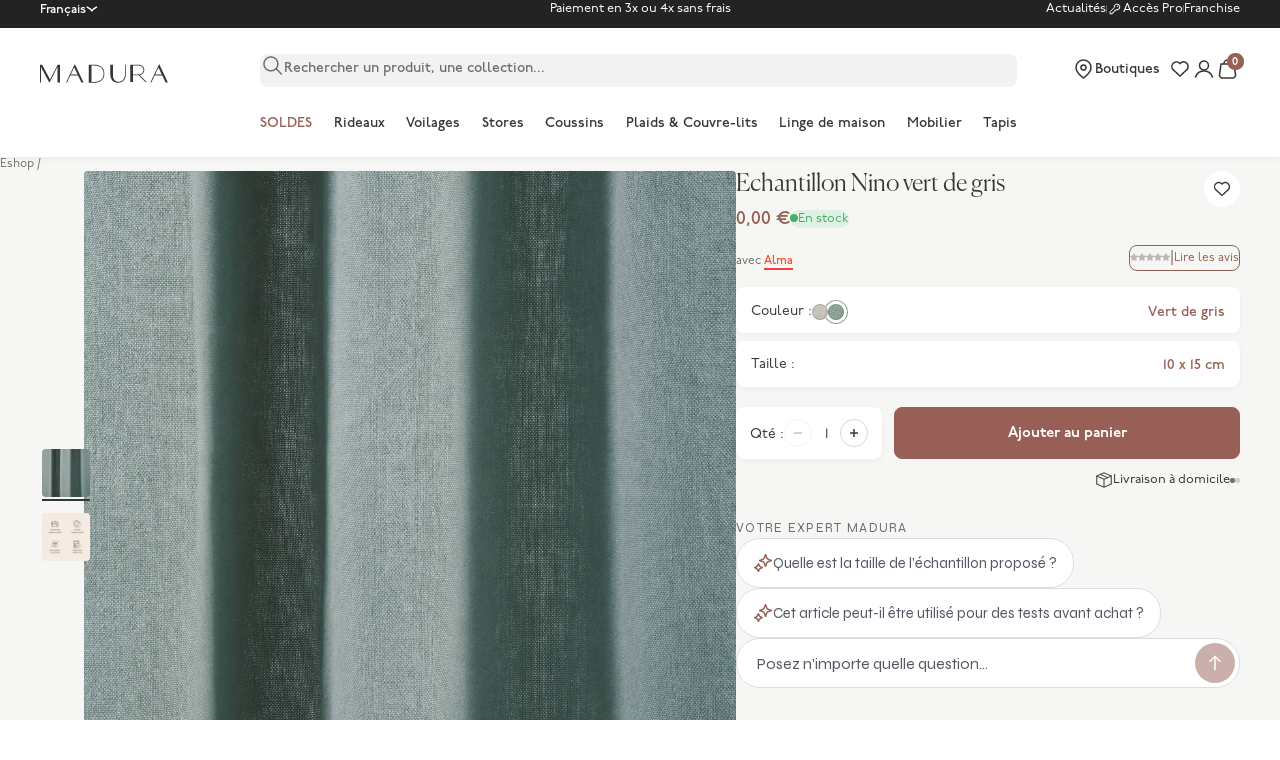

--- FILE ---
content_type: text/html; charset=utf-8
request_url: https://www.madura.com/products/echantillon-nino-vert-de-gris
body_size: 160972
content:
<!doctype html>
<html lang="fr">
<head>
  
    <meta name="facebook-domain-verification" content=""/>
  

  
    <meta name="p:domain_verify" content=""/>
  

  
    <meta name="google-site-verification" content="bRMM8wtpDiELdf9eJmZRKQcAEkO8wMh0iKGG-HkF3Qg"/>
  

  

  <meta charset="utf-8">
  <meta http-equiv="X-UA-Compatible" content="IE=edge,chrome=1">
  <meta name="viewport" content="initial-scale=1.0, maximum-scale=5.0, minimum-scale=1.0, width=device-width, height=device-height"/>
  <meta name="theme-color" content="">

  <link rel="dns-prefetch" href="//cdn.shopify.com">
  <link rel="dns-prefetch" href="//fonts.gstatic.com">
  <link rel="dns-prefetch" href="//cdnjs.cloudflare.com">
  <link rel="dns-prefetch" href="//cl.avis-verifies.com">

  <link rel="preconnect" href="//cdn.shopify.com">
  <link rel="preconnect" href="//fonts.gstatic.com" crossorigin>
  <link rel="preconnect" href="//cdnjs.cloudflare.com" crossorigin>
  <link rel="preconnect" href="//cl.avis-verifies.com" crossorigin><style>
  /* P22 Underground */
  @import url('https://use.typekit.net/uta1sai.css');

  /* Adobe Handwriting */
  @import url("https://use.typekit.net/mua4vku.css");

  /* Canela Light */
  @font-face {
    font-family: "Canela-Light";
    src: url(//cdn.shopify.com/s/files/1/0687/9569/5423/t/3/assets/Canela-Light.otf?v=149571654350606196851681750921) format("opentype");
    font-weight: normal;
    font-style: normal;
    font-display: swap;
  }

  /*  Wash icons */
  @font-face {
    font-family: "washicons";
    src: url("//www.madura.com/cdn/shop/t/181/assets/washicons.eot?v=83282143004356316721688646708");
    src: url("//www.madura.com/cdn/shop/t/181/assets/washicons.eot?%23iefix&v=83282143004356316721688646708") format("embedded-opentype"),
    url("//www.madura.com/cdn/shop/t/181/assets/washicons.ttf?v=30352032476262410141688646708") format("truetype"),
    url("//www.madura.com/cdn/shop/t/181/assets/washicons.svg%23washicons?82786") format("svg"),
    url("//www.madura.com/cdn/shop/t/181/assets/washicons.woff?v=28105509645790875261688646708") format("woff");
    font-weight: normal;
    font-style: normal;
  }

  :root {
    /* Layout */
    --container-gutter: 1.25rem; /* 20px */
    --container-max-width: 100%;
    --container-s-max-width: 76.25rem; /* 1220px */
    --container-m-max-width: 85.625rem; /* 1370px */
    --container-l-max-width: 88.75rem; /* 1420px */
    --container-xl-max-width: 105rem; /* 1680px */
    --section-vertical-spacing: 2.25rem;
    --section-stack-gap: 1.75rem;
    --section-header-gap: 0.75rem;

    /* RTL support */
    --transform-logical-flip: 1;
    --transform-origin-start: left;
    --transform-origin-end: right;

    /* Colors */
    --color-white: 255 255 255;
    --color-black: 0 0 0;
    --color-primary: 55 54 50; /* -> #373632 */
    --color-terracotta: 151 95 86 /* #975F56 */;
    --color-pro-terracotta: 95 126 128; /* -> #5F7E80 */
    --color-nude: 250 248 246;
    --color-grey-20: 241 241 238;
    --color-grey-50: 237 237 233;
    --color-grey-100: 239 239 239;
    --color-grey-150: 230 230 229;
    --color-grey-200: 215 215 214;
    --color-grey-500: 170 170 170;
    --color-grey-700: 126 126 122;
    --color-grey-800: 232 232 228;
    --color-stars: 255 190 0; /* -> #FFBE00 */

    /* UI Colors */
    --background-color: 246 246 244; /* -> #F6F6F4 */
    --border-color: rgb(var(--color-primary) / 0.3);
    --color-success: 151 191 129; /* -> #97BF81 */
    --color-warning: 207 119 16;
    --color-warning-background: 244 236 215; /* -> #F4ECD7 */
    --color-error: 207 35 56;
    --color-error-alert: 248 228 228;
    --color-stock: 74 176 102;
    --color-stock-background: 223 241 228; /* -> #DFF1E4 */
    --color-sale: 255 48 64;
    --color-blue-alma: 250 80 34;
    --color-red-alma: 255 57 68;
    --color-yellow-premium: 242 233 210; /* -> #F2E9D2 */
    --color-yellow-label: 233 193 101; /* -> #E9C165 */
    --color-light-green-pro: 235 239 239;
    --color-light-green-pro-hover: 220 228 228;
    --color-dark-brown:  136 86 77 /* -> #88564D */;
    --color-brown-checkout-submit: 131 75 66 /* -> #834B42 */;
    --color-green: 74 176 102; /* -> #4AB066 */

    /* Font properties */
    --handwriting-font-family: "adobe-handwriting-ernie", sans-serif;
    --text-font-family: "p22-underground", sans-serif;
    --heading-font-family: "Canela-Light";

    /* Font sizes */
    --text-big: 3.25rem;
    --text-big-desktop: 8.75rem;
    --text-edito-xl: 2.5rem;
    --text-edito-xl-desktop: 5rem;
    --text-edito-l: 2.25rem;
    --text-edito-l-desktop: 4rem;
    --text-heading-display-xl: 2.75rem;
    --text-heading-display-xl-desktop: 4.5rem;
    --text-heading-display-l: 2.5rem;
    --text-heading-display-l-desktop: 3.75rem;
    --text-heading-display-m: 2.25rem;
    --text-heading-display-m-desktop: 3.25rem;
    --text-h1: 2rem;
    --text-h1-desktop: 2.75rem;
    --text-h2: 1.75rem;
    --text-h2-desktop: 2.25rem;
    --text-h3: 1.5rem;
    --text-h3-desktop: 1.875rem;
    --text-h4: 1.375rem;
    --text-h4-desktop: 1.5rem;
    --text-h5: 1.25rem;
    --text-h5-desktop: 1.25rem;
    --text-h6: 1.125rem;
    --text-h6-desktop: 1.125rem;

    --text-xxs: 0.6875rem;
    --text-xs: 0.75rem;
    --text-s: 0.8125rem;
    --text-m: 0.875rem;
    --text-l: 1rem; /* -> 16 px */

    --text-smallcaps-s: 0.6875rem; /* -> 11 px */
    --text-smallcaps-xs: 0.625rem; /* -> 10 px */
    --text-smallcaps-xxs: 0.5625rem; /* -> 9 px */

    --text-smallcaps-s-letter-spacing: 0.02rem;
    --text-smallcaps-xs-letter-spacing: 0.02rem;
    --text-smallcaps-xxs-letter-spacing: 0.02rem;

    --text-manuscript: 1.125rem;
    --text-manuscript-desktop: 1.5625rem;
    --text-manuscript-l: 1.25rem;
    --text-manuscript-l-desktop: 2.25rem;
    --text-manuscript-xl: 1.5rem;
    --text-manuscript-xl-desktop: 3.25rem;

    /* Rounded variables (used for border radius) */
    --rounded-full: 9999px;
    --rounded-card: .5rem;
    --rounded-sm: .25rem;
    --rounded-lg: 1rem;

    /* Header variables */
    --header-height: 3.5rem;
    --header-sidebar-padding-start: 0rem;
    --header-color: rgb(var(--color-primary));
    --header-background-color: rgb(var(--color-white));

    /* Form settings */
    --input-padding-block-start: .75rem;
    --input-padding-block-end: .625rem;
    --input-padding-inline: 1rem;
    --input-border-radius: .5rem;
    --input-border-width: .0625rem;
    --input-filled-gap: .4375rem;
    --fieldset-gap: 0.75rem;

    /* Input checkbox */
    --checkmark-svg-url: url(//www.madura.com/cdn/shop/t/181/assets/checkmark.svg?v=179493653392453117961688646707);
    --arrow-down-svg-url: url(//www.madura.com/cdn/shop/t/181/assets/arrow-down.svg?v=156485402982047808761688646707);
  }

  @media screen and (min-width: 700px) {
    :root {
      /* Layout */
      --container-gutter: 2rem;
    }
  }

  @media screen and (min-width: 1000px) {
    :root {
      /* Layout */
      --section-vertical-spacing: 3rem;
      --section-stack-gap: 2.5rem;
      --section-header-gap: 1rem;

      /* Header variables */
      --header-height: 4.5rem;
      --header-color: rgb(var(--color-primary));
      --header-background-color: rgb(var(--color-white));
    }
  }

  @media screen and (min-width: 1280px) {
    :root {
      /* Layout */
      --container-gutter: 2.5rem;

      /* Font sizes */
      --text-xxs: 0.75rem;
      --text-xs: 0.8125rem;
      --text-s: 0.875rem;
      --text-m: 0.9375rem;
      --text-l: 1.125rem;

      --text-smallcaps-s: 0.75rem;
      --text-smallcaps-xs: 0.6875rem;
    }
  }

  @media screen and (min-width: 1441px) {
    :root {
      /* Layout */
      --container-gutter: 4rem;
    }
  }
</style><script>
  // This allows to expose several variables to the global scope, to be used in scripts
  window.themeVariables = {
    settings: {
      pageType: "product",
      moneyFormat: "{{amount_with_comma_separator}}",
      moneyWithCurrencyFormat: "{{amount_with_comma_separator}} €",
      currencyCodeEnabled: true,
      cartType: 'drawer', /* TODO : to remove */
      currencySymbol: "€",
      today: "2026-01-14",
      currentDateFormat: "fr-FR",
      currentLocale: ""
    },

    strings: {
      addToCartButton: "Ajouter au panier",
      addedToCartLabel: "Ajouté au panier",
      soldOutButton: "Translation missing: fr.product.general.sold_out_button",
      preOrderButton: "Translation missing: fr.product.general.pre_order_button",
      unavailableButton: "Translation missing: fr.product.general.unavailable_button",
      closeGallery: "Translation missing: fr.product.gallery.close",
      zoomGallery: "Translation missing: fr.product.gallery.zoom",
      errorGallery: "Translation missing: fr.product.gallery.error",
      soldOutBadge: "Indisponible",
      discountBadge: "-@@",
      sku: "Translation missing: fr.product.general.sku",
      shippingEstimatorNoResults: "Translation missing: fr.cart.shipping_estimator.no_results",
      shippingEstimatorOneResult: "Translation missing: fr.cart.shipping_estimator.one_result",
      shippingEstimatorMultipleResults: "Translation missing: fr.cart.shipping_estimator.multiple_results",
      shippingEstimatorError: "Translation missing: fr.cart.shipping_estimator.error",
      closeIcon:"\u003csvg aria-hidden=\"true\" fill=\"none\" focusable=\"false\" width=\"11\" class=\"icon icon-close-rounded\" viewBox=\"0 0 8 8\" style=\"width:var(--icon-close-width)\"\u003e\n      \u003cpath stroke=\"currentColor\" stroke-linecap=\"round\" stroke-linejoin=\"round\" stroke-width=\"1.5\" d=\"m1 1 6 6M7 1 1 7\"\/\u003e\n    \u003c\/svg\u003e",
      anonymous: "Anonyme",
      on_before_date: "le",
      cartErrorMessage: "Stock insuffisant pour l\u0026#39;ajout au panier",

      /*--- Product ----*/
      product: "produit",
      products: "produits",
      productStock: {
        in_stock: "En stock",
        supply: "En réapprovisionnement",
        last_items: "Dernières pièces",
        out_of_stock: "Indisponible",
        to_order: "Fabriqué à la demande"
      },

      productTabs: {
        width: "Largeur",
        height: "Hauteur",
        depth: "Profondeur",
        weight: "Poids",
        diameter: "Diamètre",
        length: "Longueur"
      },

      /*--- Facets ----*/
      faceting: {
        dimensions: {
          oeillets: "Vous avez choisi des \u003cspan class=\"medium\"\u003erideaux à oeillets\u003c\/span\u003e.\u003c\/br\u003eUne fois posé, le rideau ondulé perdra environ 20 cm de sa largeur initiale."
        }
      },

      /*--- Account ----*/
      customer: {
        register: {
          phone_error: "Le numéro de téléphone que vous avez saisi a déjà été utilisé.",
          email_error: "L'email que vous avez saisi a déjà été utilisé."
        }
      }
    },

    mediaQueries: {
      'sm': 'screen and (min-width: 700px)',
      'md': 'screen and (min-width: 1000px)',
      'lg': 'screen and (min-width: 1150px)',
      'int': 'screen and (min-width: 1280px)',
      'xl': 'screen and (min-width: 1400px)',
      '2xl': 'screen and (min-width: 1600px)',
      'sm-max': 'screen and (max-width: 699px)',
      'md-max': 'screen and (max-width: 999px)',
      'lg-max': 'screen and (max-width: 1149px)',
      'xl-max': 'screen and (max-width: 1399px)',
      '2xl-max': 'screen and (max-width: 1599px)',
      'motion-safe': '(prefers-reduced-motion: no-preference)',
      'motion-reduce': '(prefers-reduced-motion: reduce)',
      'supports-hover': 'screen and (pointer: fine)',
      'supports-touch': 'screen and (hover: none)'
    },

    libraries: {algolia: {
        active: true,
        app_id: "YUBFJQPCY9",
        api_key: "36615e048866222bcdc456c542a73ed8",
        productIndex: "shopify_products",
        collectionIndex: "shopify_collections"
      },
      gorgias: {
        active: true
      }
    }

    
    /* Product variables */
    
      ,product: {
        id: 7512413241571
      }
    

  };const userToken = localStorage.getItem('algolia_config') ? JSON.parse(localStorage.getItem('algolia_config')).userToken : null;localStorage.setItem('algolia_config', JSON.stringify({
    appId: "YUBFJQPCY9",
    apiKey: "36615e048866222bcdc456c542a73ed8",
    indexName: "shopify_products",
    userToken: userToken,
    market: "fr"
  }))
</script><script type="module" src="//www.madura.com/cdn/shop/t/181/assets/vendor.min.js?v=131457669274275901961742557217"></script>
  <script type="module" src="//www.madura.com/cdn/shop/t/181/assets/theme.js?v=88359141753160364831768314101"></script>

  

    <link rel="shortcut icon" href="//www.madura.com/cdn/shop/files/Favicon_logo_M_128x128_png_128x128.png?v=1689090211" type="image/png">





























<meta name="default-current-page" content="1" />



<title>Echantillon NINO vert de gris - Madura</title>
<meta name="description" content="Echantillon NINO">



    <link rel="canonical" href="https://www.madura.com/products/echantillon-nino-vert-de-gris" />













<meta property="og:site_name" content="Madura">
<meta property="og:url" content="https://www.madura.com/products/echantillon-nino-vert-de-gris">
<meta property="og:title" content="Echantillon NINO vert de gris - Madura">
<meta property="og:type" content="product">
<meta property="og:description" content="Echantillon NINO">


    <meta property="og:price:amount" content="0,00">
    <meta property="og:price:currency" content="EUR">


<script type="application/ld+json">
{
  "@context": "http://schema.org",
  "@type": "Organization",
  "name": "Madura",
  
  "sameAs": [
    "https:\/\/www.instagram.com\/madura\/"
    
    ,"https:\/\/www.facebook.com\/madura\/"
    ,"https:\/\/www.pinterest.fr\/madura\/"
    
    
    
    
  ],
  "url": "https:\/\/www.madura.com"
}
</script>





<script type="application/ld+json">
{
  "@context": "http://schema.org/",
  "@type": "Product",
  "name": "Echantillon NINO vert de gris",
  "url": "https:\/\/www.madura.com\/products\/echantillon-nino-vert-de-gris","image": [
      "https:\/\/www.madura.com\/cdn\/shop\/files\/echantillon_NINO_006788_V4_listing_2000x.jpg?v=1707491991"
    ],"description": "Echantillon NINO","brand": {
    "@type": "Brand",
    "name": "Madura"
  },
  "offers": [{
        "@type" : "Offer","sku": "18445","availability": "http://schema.org/InStock",
        "price": 0.0,
        "priceCurrency": "EUR",
        "url": "https:\/\/www.madura.com\/products\/echantillon-nino-vert-de-gris?variant=42310805651683"
      }
]
}
</script>



  <script>

    var Shopify = Shopify || {};

    Shopify.placeholders = {
        product1: `<span class="icon  icon--placeholder-logo" aria-hidden="true" >
          
                <svg version="1.1" id="Calque_1" xmlns="http://www.w3.org/2000/svg" x="0" y="0" viewBox="0 0 36.8 5.3" xml:space="preserve" enable-background="new 0 0 36.8 5.3"><style>.st0,.st2{fill-rule:evenodd;clip-rule:evenodd;fill:#1d1d1b}.st2{fill:#fff}</style><g id="CMS"><g id="_x30_2-03-Recherche-KO" transform="translate(-634 -33)"><g id="Group-16" transform="translate(634 33)"><path id="Fill-1" class="st0" d="M17.4 4.6c-.4.3-1.1.5-1.7.5h-.9V.5h.9c.7 0 1.3.2 1.7.5.6.4.8 1 .8 1.8.1.8-.2 1.4-.8 1.8M15.7.2H14v5.1h1.6c1.3 0 2.8-.7 2.8-2.6C18.5.9 17 .2 15.7.2"/><path id="Fill-3" class="st0" d="M26.7 2.9V.4h1.6c.7 0 1.3.6 1.3 1.3 0 .7-.6 1.3-1.3 1.3h-1.6zm3.9 2.2-2-1.9c.8-.2 1.4-.8 1.4-1.5 0-.8-.7-1.5-1.6-1.5H25.9v4.9h.8V3.2h1.6l1.9 1.9h.4z"/><g id="Group-7" transform="translate(35)"><defs><filter id="Adobe_OpacityMaskFilter" filterUnits="userSpaceOnUse" x="-27.5" y="0" width="5.1" height="5.3"><feColorMatrix values="1 0 0 0 0 0 1 0 0 0 0 0 1 0 0 0 0 0 1 0"/></filter></defs><mask maskUnits="userSpaceOnUse" x="-27.5" y="0" width="5.1" height="5.3" id="mask-2_1_"><g filter="url(#Adobe_OpacityMaskFilter)"><path id="path-1_1_" class="st2" d="M-27.5 0h5v5.3h-5z"/></g></mask><path id="Fill-5" d="m-26.2 3 1-2 1 2h-2zm3.7 2.3L-25 0l-2.5 5.3h.3l1-2h2.2l1 2h.5z" mask="url(#mask-2_1_)" fill-rule="evenodd" clip-rule="evenodd" fill="#1d1d1b"/></g><g id="Group-10" transform="translate(149)"><defs><filter id="Adobe_OpacityMaskFilter_1_" filterUnits="userSpaceOnUse" x="-117.3" y="0" width="5.1" height="5.3"><feColorMatrix values="1 0 0 0 0 0 1 0 0 0 0 0 1 0 0 0 0 0 1 0"/></filter></defs><mask maskUnits="userSpaceOnUse" x="-117.3" y="0" width="5.1" height="5.3" id="mask-4_1_"><g filter="url(#Adobe_OpacityMaskFilter_1_)"><path id="path-3_1_" class="st2" d="M-117.3 0h5.1v5.3h-5.1z"/></g></mask><path id="Fill-8" d="m-115.9 3 1-2 1 2h-2zm3.7 2.3-2.5-5.3-2.5 5.3h.3l1-2h2.2l1 2h.5z" mask="url(#mask-4_1_)" fill-rule="evenodd" clip-rule="evenodd" fill="#1d1d1b"/></g><g id="Group-13" transform="translate(0 1)"><defs><filter id="Adobe_OpacityMaskFilter_2_" filterUnits="userSpaceOnUse" x="0" y="-.8" width="5.7" height="5.1"><feColorMatrix values="1 0 0 0 0 0 1 0 0 0 0 0 1 0 0 0 0 0 1 0"/></filter></defs><mask maskUnits="userSpaceOnUse" x="0" y="-.8" width="5.7" height="5.1" id="mask-6_1_"><g filter="url(#Adobe_OpacityMaskFilter_2_)"><path id="path-5_1_" class="st2" d="M0-.8h5.7v5.1H0z"/></g></mask><path id="Fill-11" mask="url(#mask-6_1_)" fill-rule="evenodd" clip-rule="evenodd" fill="#1d1d1b" d="M5.1-.8 5-.7 2.9 3.4.6-.8H0V4.3h.2V-.2l2.5 4.5L5-.2v4.5h.7V-.8z"/></g><path id="Fill-14" class="st0" d="M24.4 2.9c0 .6-.2 1.2-.5 1.5-.3.3-.7.5-1.2.6-1.4 0-1.8-1-1.8-2.1V.2h-.7v2.7c0 .7.2 1.3.6 1.7.4.4 1 .7 1.7.7s1.3-.2 1.7-.7c.4-.4.6-1 .6-1.7V.2h-.2v2.7z"/></g></g></g></svg>
          
</span>
`,
    }
    Shopify.translations = {
        search_suggestions: "Translation missing: fr.general.search.suggestions",
        search_result: "Translation missing: fr.general.search.results_with_count.one",
        search_result_empty: "Translation missing: fr.general.search.results_with_count.one",
        search_results: "Translation missing: fr.general.search.results_with_count.other",
        search_results_empty: "Translation missing: fr.general.search.results_with_count.other",
        no_result: "Translation missing: fr.general.search.no_results_html",
        search_page_title: {
            start: "Translation missing: fr.general.search.page_title.start",
            middle: "Translation missing: fr.general.search.page_title.middle"
        },
        helpdesk: {
            online: "Translation missing: fr.status.online",
            offline: "Translation missing: fr.status.offline"
        },
        collections: {
            load_more: "Translation missing: fr.collections.general.load_more",
            load_previous: "Translation missing: fr.collections.general.load_previous"
        },
        product: {
            in_stock: "En stock",
            out_of_stock: "En rupture de stock",
            color_choice: "Translation missing: fr.products.product.color_choice",
            color: "Translation missing: fr.products.product.color",
            shape_choice: "Translation missing: fr.products.product.shape_choice",
            shape: "Translation missing: fr.products.product.shape",
            size_choice: "Translation missing: fr.products.product.size_choice",
            size: "Translation missing: fr.products.product.size",
            add_to_cart: "Translation missing: fr.products.product.add_to_cart",
            added_to_cart: "Translation missing: fr.products.product.added_to_cart",
            buy_all: "Translation missing: fr.products.product.buy_all",
            add: "Translation missing: fr.products.product.add",
            pan_singular: "Translation missing: fr.products.product.pan_singular",
            pan_many: "Translation missing: fr.products.product.pan_many",
            reviews: "Translation missing: fr.products.product.advices",
            custom_properties: {
                message: "Translation missing: fr.products.custom_properties.message",
            }
        },
        cart: {
            checkout: "Valider ma commande",
            shipping: "Livraison",
            free_shipping: "Translation missing: fr.cart.general.free_shipping",
            free_shipping_incentive: "Translation missing: fr.cart.general.free_shipping_incentive",
            free_shipping_incentive_start: "Translation missing: fr.cart.general.free_shipping_incentive_split.start",
            free_shipping_incentive_end: "Translation missing: fr.cart.general.free_shipping_incentive_split.end",
            empty: "Votre panier est vide",
            news: "Translation missing: fr.cart.empty.news",
            before_gift: "Translation missing: fr.cart.general.before_gift",
            reference: "Translation missing: fr.cart.general.reference",
            quantity: "Translation missing: fr.cart.general.quantity",
            size: "Translation missing: fr.cart.general.size",
            price: "Translation missing: fr.cart.general.price",
            unit_price: "Translation missing: fr.cart.general.unit_price",
            subtotals: "Translation missing: fr.cart.general.subtotals",
            see_cart: "Translation missing: fr.cart.general.see_cart",
            continue_shopping: "Continuer vos achats"
        },
        promotional_code: "Translation missing: fr.general.promotional_code",
        reassurance: {
            return: "Retours gratuits",
            payment: "Paiement sécurisé",
            customer: "Service client"
        },
        free: "Translation missing: fr.customer.order.free",
        store_locator: {
            title: "Points de vente",
            all: "Toutes les boutiques",
            hours: "Horaires",
            itinerary: "Translation missing: fr.store_locator.itinerary",
            products: "Produits vendus",
            monday: "Lundi",
            tuesday: "Mardi",
            wednesday: "Mercredi",
            friday: "Vendredi",
            thursday: "Jeudi",
            saturday: "Samedi",
            sunday: "Dimanche",
            result: "résultat",
            results: "résultats",
            geolocation: "Me géolocaliser",
            map: "Voir sur la carte",
            store: "Boutique",
            reseller: "Revendeur",
            phone: "Téléphone",
            open: "Ouvert aujourd\u0026#39;hui de {{ opening_hour }} à {{ closing_hour }}",
            closed_today: "Fermé actuellement",
            from: "à",
            call: "Appeler",
            stores_placeholder: "Translation missing: fr.layout.footer.stores_placeholder"
        },
        wishlist: {
            sentence: {
                start: "Translation missing: fr.customer.wishlist.sentence.start",
                end: "Translation missing: fr.customer.wishlist.sentence.end",
                end_multiple: "Translation missing: fr.customer.wishlist.sentence.end_multiple"
            }
        }
    };

    Shopify.settings = {
        minicart: {
            news: "collection_news",
            categories: [
                {
                    title: "Translation missing: fr.cart.empty.category_1",
                    url: null
                },
                {
                    title: "Translation missing: fr.cart.empty.category_2",
                    url: null
                },
                {
                    title: "Translation missing: fr.cart.empty.category_3",
                    url: null
                },
                {
                    title: "Translation missing: fr.cart.empty.category_4",
                    url: null
                }
            ]
        },
        shipping: {
            free_shipping_from: 0,
            methods: [
                {
                    name: "Translation missing: fr.shipping.shipping_1_title",
                    delay: "Translation missing: fr.shipping.shipping_1_delay",
                    price: 0
                },
                {
                    name: "Translation missing: fr.shipping.shipping_1_title",
                    delay: "Translation missing: fr.shipping.shipping_1_delay",
                    price: 0
                },
                {
                    name: "Translation missing: fr.shipping.shipping_1_title",
                    delay: "Translation missing: fr.shipping.shipping_1_delay",
                    price: 0
                }
            ]
        },
        store_locator: {
            file: null,
            countries_to_display: null,
            long: Number(null),
            lat: Number(null),
            zoom: null,
            marker_image: null,
            marker_zoom: null,
            has_map: null,
            token: null,
            accent_color: null,
            style: null,
        },
        w3app_shared_key: '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'
    };

    Shopify.moneyFormat = "{{amount_with_comma_separator}}";

    Shopify.assetIcons = {
        calendar: "\/\/www.madura.com\/cdn\/shop\/t\/181\/assets\/calendrier.svg?v=170727552000622177051688646708"
    }

    Shopify.handleize = function (string) {
        return string.toLowerCase().replace("'", "").replace(/[^\w\u00C0-\u024f]+/g, "-").replace(/^-+|-+$/g, "").normalize("NFD").replace(/[\u0300-\u036f]/g, "")
    }

    // ---------------------------------------------------------------------------
    // Money format handler
    // ---------------------------------------------------------------------------
    Shopify.formatMoney = function(cents, format) {
        if(!format) format = Shopify.moneyFormat;
        if (typeof cents == 'string') { cents = cents.replace('.',''); }
        var value = '';
        var placeholderRegex = /\{\{\s*(\w+)\s*\}\}/;
        var formatString = (format || this.moneyFormat);

        function defaultOption(opt, def) {
            return (typeof opt == 'undefined' ? def : opt);
        }

        function formatWithDelimiters(number, precision, thousands, decimal) {
            precision = defaultOption(precision, 2);
            thousands = defaultOption(thousands, ',');
            decimal   = defaultOption(decimal, '.');

            if (isNaN(number) || number == null) { return 0; }

            number = (number/100.0).toFixed(precision);

            var parts   = number.split('.'),
                dollars = parts[0].replace(/(\d)(?=(\d\d\d)+(?!\d))/g, '$1' + thousands),
                cents   = parts[1] ? (decimal + parts[1]) : '';

            return dollars + cents;
        }

        switch(formatString.match(placeholderRegex)[1]) {
            case 'amount':
                value = formatWithDelimiters(cents, 2);
                break;
            case 'amount_no_decimals':
                value = formatWithDelimiters(cents, 0);
                break;
            case 'amount_with_comma_separator':
                value = formatWithDelimiters(cents, 2, '.', ',');
                break;
            case 'amount_no_decimals_with_comma_separator':
                value = formatWithDelimiters(cents, 0, '.', ',');
                break;
        }

        return formatString.replace(placeholderRegex, value);
    };
</script>

  <style>
    @import url('https://fonts.googleapis.com/css2?family=Syne&display=swap');

    @font-face {
        font-family: "Ogg";
        src: url("//www.madura.com/cdn/shop/t/181/assets/Ogg-Roman.woff2?v=31941624619603258591688646707") format("woff2"),
        url("//www.madura.com/cdn/shop/t/181/assets/Ogg-Roman.woff?v=19183975818126787531688646708") format("woff");
        font-display: swap;
    }

    @font-face {
        font-family: "fontello";
        src: url("//www.madura.com/cdn/shop/t/181/assets/fontello.eot?v=87147832609452142531688646707"),
        url("//www.madura.com/cdn/shop/t/181/assets/fontello.woff2?v=131112278739425076291688646709") format("woff2"),
        url("//www.madura.com/cdn/shop/t/181/assets/fontello.woff?v=183782647146728378531688646707") format("woff"),
        url("//www.madura.com/cdn/shop/t/181/assets/fontello.ttf?v=144900960892960113961688646707") format("truetype"),
        url("//www.madura.com/cdn/shop/t/181/assets/fontello.svg?v=18853277003718652551688646708") format("svg");
        font-weight: normal;
        font-style: normal;
        font-display: swap;
    }

    @font-face {
        font-family: "washicons";
        src:url("//www.madura.com/cdn/shop/t/181/assets/washicons.eot?v=83282143004356316721688646708");
        src:url("//www.madura.com/cdn/shop/t/181/assets/washicons.eot?%23iefix&v=83282143004356316721688646708") format("embedded-opentype"),
            url("//www.madura.com/cdn/shop/t/181/assets/washicons.ttf?v=30352032476262410141688646708") format("truetype"),
            url("//www.madura.com/cdn/shop/t/181/assets/washicons.svg%23washicons?82786") format("svg"),
            url("//www.madura.com/cdn/shop/t/181/assets/washicons.woff?v=28105509645790875261688646708") format("woff");
        font-weight: normal;
        font-style: normal;
        }
</style>




  <script>window.performance && window.performance.mark && window.performance.mark('shopify.content_for_header.start');</script><meta name="facebook-domain-verification" content="m1r01xc7sxnthohzg0mdvhmkoahswx">
<meta name="google-site-verification" content="16umyupeHePS5HnYebuSotMMddhq04FgfBJtIT1EMvU">
<meta id="shopify-digital-wallet" name="shopify-digital-wallet" content="/57478709414/digital_wallets/dialog">
<meta name="shopify-checkout-api-token" content="3c682309645aef18ef37ba2d0061e136">
<meta id="in-context-paypal-metadata" data-shop-id="57478709414" data-venmo-supported="false" data-environment="production" data-locale="fr_FR" data-paypal-v4="true" data-currency="EUR">
<link rel="alternate" hreflang="x-default" href="https://www.madura.com/products/echantillon-nino-vert-de-gris">
<link rel="alternate" hreflang="fr-FR" href="https://www.madura.com/products/echantillon-nino-vert-de-gris">
<link rel="alternate" hreflang="en-FR" href="https://www.madura.com/en/products/nino-grey-green-sample">
<link rel="alternate" hreflang="nl-FR" href="https://www.madura.com/nl/products/staal-nino-grijsgroen">
<link rel="alternate" hreflang="de-FR" href="https://www.madura.com/de/products/muster-nino-graugrun">
<link rel="alternate" type="application/json+oembed" href="https://www.madura.com/products/echantillon-nino-vert-de-gris.oembed">
<script async="async" src="/checkouts/internal/preloads.js?locale=fr-FR"></script>
<script id="shopify-features" type="application/json">{"accessToken":"3c682309645aef18ef37ba2d0061e136","betas":["rich-media-storefront-analytics"],"domain":"www.madura.com","predictiveSearch":true,"shopId":57478709414,"locale":"fr"}</script>
<script>var Shopify = Shopify || {};
Shopify.shop = "fr-madura.myshopify.com";
Shopify.locale = "fr";
Shopify.currency = {"active":"EUR","rate":"1.0"};
Shopify.country = "FR";
Shopify.theme = {"name":"THEME V2 - COPIE 1","id":150760227141,"schema_name":"Madura","schema_version":"2.0.0","theme_store_id":null,"role":"main"};
Shopify.theme.handle = "null";
Shopify.theme.style = {"id":null,"handle":null};
Shopify.cdnHost = "www.madura.com/cdn";
Shopify.routes = Shopify.routes || {};
Shopify.routes.root = "/";</script>
<script type="module">!function(o){(o.Shopify=o.Shopify||{}).modules=!0}(window);</script>
<script>!function(o){function n(){var o=[];function n(){o.push(Array.prototype.slice.apply(arguments))}return n.q=o,n}var t=o.Shopify=o.Shopify||{};t.loadFeatures=n(),t.autoloadFeatures=n()}(window);</script>
<script id="shop-js-analytics" type="application/json">{"pageType":"product"}</script>
<script defer="defer" async type="module" src="//www.madura.com/cdn/shopifycloud/shop-js/modules/v2/client.init-shop-cart-sync_C7zOiP7n.fr.esm.js"></script>
<script defer="defer" async type="module" src="//www.madura.com/cdn/shopifycloud/shop-js/modules/v2/chunk.common_CSlijhlg.esm.js"></script>
<script type="module">
  await import("//www.madura.com/cdn/shopifycloud/shop-js/modules/v2/client.init-shop-cart-sync_C7zOiP7n.fr.esm.js");
await import("//www.madura.com/cdn/shopifycloud/shop-js/modules/v2/chunk.common_CSlijhlg.esm.js");

  window.Shopify.SignInWithShop?.initShopCartSync?.({"fedCMEnabled":true,"windoidEnabled":true});

</script>
<script>(function() {
  var isLoaded = false;
  function asyncLoad() {
    if (isLoaded) return;
    isLoaded = true;
    var urls = ["https:\/\/d23dclunsivw3h.cloudfront.net\/redirect-app.js?shop=fr-madura.myshopify.com","\/\/swymv3free-01.azureedge.net\/code\/swym-shopify.js?shop=fr-madura.myshopify.com","https:\/\/static.klaviyo.com\/onsite\/js\/klaviyo.js?company_id=TteDiJ\u0026shop=fr-madura.myshopify.com","https:\/\/cdn.langshop.app\/buckets\/app\/libs\/storefront\/sdk.js?proxy_prefix=\/apps\/langshop\u0026source=sct\u0026shop=fr-madura.myshopify.com","https:\/\/config.gorgias.chat\/bundle-loader\/01GYCCRYV62V6F9FWZT0GB0PAR?source=shopify1click\u0026shop=fr-madura.myshopify.com","https:\/\/wisepops.net\/loader.js?v=2\u0026h=qDzwvVB4rR\u0026shop=fr-madura.myshopify.com","https:\/\/cdn.9gtb.com\/loader.js?g_cvt_id=ddb5da16-baf1-44e7-9dbd-e8017beb20d7\u0026shop=fr-madura.myshopify.com","https:\/\/assets.loyoly.io\/public\/scripts\/shopify-account-top.js?shop=fr-madura.myshopify.com","https:\/\/assets.loyoly.io\/public\/scripts\/referral.js?shop=fr-madura.myshopify.com"];
    for (var i = 0; i < urls.length; i++) {
      var s = document.createElement('script');
      s.type = 'text/javascript';
      s.async = true;
      s.src = urls[i];
      var x = document.getElementsByTagName('script')[0];
      x.parentNode.insertBefore(s, x);
    }
  };
  if(window.attachEvent) {
    window.attachEvent('onload', asyncLoad);
  } else {
    window.addEventListener('load', asyncLoad, false);
  }
})();</script>
<script id="__st">var __st={"a":57478709414,"offset":3600,"reqid":"282a30b9-bbfc-499d-888f-5dbcec96d9bd-1768412962","pageurl":"www.madura.com\/products\/echantillon-nino-vert-de-gris","u":"4b01c2c27386","p":"product","rtyp":"product","rid":7512413241571};</script>
<script>window.ShopifyPaypalV4VisibilityTracking = true;</script>
<script id="captcha-bootstrap">!function(){'use strict';const t='contact',e='account',n='new_comment',o=[[t,t],['blogs',n],['comments',n],[t,'customer']],c=[[e,'customer_login'],[e,'guest_login'],[e,'recover_customer_password'],[e,'create_customer']],r=t=>t.map((([t,e])=>`form[action*='/${t}']:not([data-nocaptcha='true']) input[name='form_type'][value='${e}']`)).join(','),a=t=>()=>t?[...document.querySelectorAll(t)].map((t=>t.form)):[];function s(){const t=[...o],e=r(t);return a(e)}const i='password',u='form_key',d=['recaptcha-v3-token','g-recaptcha-response','h-captcha-response',i],f=()=>{try{return window.sessionStorage}catch{return}},m='__shopify_v',_=t=>t.elements[u];function p(t,e,n=!1){try{const o=window.sessionStorage,c=JSON.parse(o.getItem(e)),{data:r}=function(t){const{data:e,action:n}=t;return t[m]||n?{data:e,action:n}:{data:t,action:n}}(c);for(const[e,n]of Object.entries(r))t.elements[e]&&(t.elements[e].value=n);n&&o.removeItem(e)}catch(o){console.error('form repopulation failed',{error:o})}}const l='form_type',E='cptcha';function T(t){t.dataset[E]=!0}const w=window,h=w.document,L='Shopify',v='ce_forms',y='captcha';let A=!1;((t,e)=>{const n=(g='f06e6c50-85a8-45c8-87d0-21a2b65856fe',I='https://cdn.shopify.com/shopifycloud/storefront-forms-hcaptcha/ce_storefront_forms_captcha_hcaptcha.v1.5.2.iife.js',D={infoText:'Protégé par hCaptcha',privacyText:'Confidentialité',termsText:'Conditions'},(t,e,n)=>{const o=w[L][v],c=o.bindForm;if(c)return c(t,g,e,D).then(n);var r;o.q.push([[t,g,e,D],n]),r=I,A||(h.body.append(Object.assign(h.createElement('script'),{id:'captcha-provider',async:!0,src:r})),A=!0)});var g,I,D;w[L]=w[L]||{},w[L][v]=w[L][v]||{},w[L][v].q=[],w[L][y]=w[L][y]||{},w[L][y].protect=function(t,e){n(t,void 0,e),T(t)},Object.freeze(w[L][y]),function(t,e,n,w,h,L){const[v,y,A,g]=function(t,e,n){const i=e?o:[],u=t?c:[],d=[...i,...u],f=r(d),m=r(i),_=r(d.filter((([t,e])=>n.includes(e))));return[a(f),a(m),a(_),s()]}(w,h,L),I=t=>{const e=t.target;return e instanceof HTMLFormElement?e:e&&e.form},D=t=>v().includes(t);t.addEventListener('submit',(t=>{const e=I(t);if(!e)return;const n=D(e)&&!e.dataset.hcaptchaBound&&!e.dataset.recaptchaBound,o=_(e),c=g().includes(e)&&(!o||!o.value);(n||c)&&t.preventDefault(),c&&!n&&(function(t){try{if(!f())return;!function(t){const e=f();if(!e)return;const n=_(t);if(!n)return;const o=n.value;o&&e.removeItem(o)}(t);const e=Array.from(Array(32),(()=>Math.random().toString(36)[2])).join('');!function(t,e){_(t)||t.append(Object.assign(document.createElement('input'),{type:'hidden',name:u})),t.elements[u].value=e}(t,e),function(t,e){const n=f();if(!n)return;const o=[...t.querySelectorAll(`input[type='${i}']`)].map((({name:t})=>t)),c=[...d,...o],r={};for(const[a,s]of new FormData(t).entries())c.includes(a)||(r[a]=s);n.setItem(e,JSON.stringify({[m]:1,action:t.action,data:r}))}(t,e)}catch(e){console.error('failed to persist form',e)}}(e),e.submit())}));const S=(t,e)=>{t&&!t.dataset[E]&&(n(t,e.some((e=>e===t))),T(t))};for(const o of['focusin','change'])t.addEventListener(o,(t=>{const e=I(t);D(e)&&S(e,y())}));const B=e.get('form_key'),M=e.get(l),P=B&&M;t.addEventListener('DOMContentLoaded',(()=>{const t=y();if(P)for(const e of t)e.elements[l].value===M&&p(e,B);[...new Set([...A(),...v().filter((t=>'true'===t.dataset.shopifyCaptcha))])].forEach((e=>S(e,t)))}))}(h,new URLSearchParams(w.location.search),n,t,e,['guest_login'])})(!0,!0)}();</script>
<script integrity="sha256-4kQ18oKyAcykRKYeNunJcIwy7WH5gtpwJnB7kiuLZ1E=" data-source-attribution="shopify.loadfeatures" defer="defer" src="//www.madura.com/cdn/shopifycloud/storefront/assets/storefront/load_feature-a0a9edcb.js" crossorigin="anonymous"></script>
<script data-source-attribution="shopify.dynamic_checkout.dynamic.init">var Shopify=Shopify||{};Shopify.PaymentButton=Shopify.PaymentButton||{isStorefrontPortableWallets:!0,init:function(){window.Shopify.PaymentButton.init=function(){};var t=document.createElement("script");t.src="https://www.madura.com/cdn/shopifycloud/portable-wallets/latest/portable-wallets.fr.js",t.type="module",document.head.appendChild(t)}};
</script>
<script data-source-attribution="shopify.dynamic_checkout.buyer_consent">
  function portableWalletsHideBuyerConsent(e){var t=document.getElementById("shopify-buyer-consent"),n=document.getElementById("shopify-subscription-policy-button");t&&n&&(t.classList.add("hidden"),t.setAttribute("aria-hidden","true"),n.removeEventListener("click",e))}function portableWalletsShowBuyerConsent(e){var t=document.getElementById("shopify-buyer-consent"),n=document.getElementById("shopify-subscription-policy-button");t&&n&&(t.classList.remove("hidden"),t.removeAttribute("aria-hidden"),n.addEventListener("click",e))}window.Shopify?.PaymentButton&&(window.Shopify.PaymentButton.hideBuyerConsent=portableWalletsHideBuyerConsent,window.Shopify.PaymentButton.showBuyerConsent=portableWalletsShowBuyerConsent);
</script>
<script data-source-attribution="shopify.dynamic_checkout.cart.bootstrap">document.addEventListener("DOMContentLoaded",(function(){function t(){return document.querySelector("shopify-accelerated-checkout-cart, shopify-accelerated-checkout")}if(t())Shopify.PaymentButton.init();else{new MutationObserver((function(e,n){t()&&(Shopify.PaymentButton.init(),n.disconnect())})).observe(document.body,{childList:!0,subtree:!0})}}));
</script>
<link id="shopify-accelerated-checkout-styles" rel="stylesheet" media="screen" href="https://www.madura.com/cdn/shopifycloud/portable-wallets/latest/accelerated-checkout-backwards-compat.css" crossorigin="anonymous">
<style id="shopify-accelerated-checkout-cart">
        #shopify-buyer-consent {
  margin-top: 1em;
  display: inline-block;
  width: 100%;
}

#shopify-buyer-consent.hidden {
  display: none;
}

#shopify-subscription-policy-button {
  background: none;
  border: none;
  padding: 0;
  text-decoration: underline;
  font-size: inherit;
  cursor: pointer;
}

#shopify-subscription-policy-button::before {
  box-shadow: none;
}

      </style>

<script>window.performance && window.performance.mark && window.performance.mark('shopify.content_for_header.end');</script>
<script>function _sendToDataLayer(name, data) {window.dataLayer = window.dataLayer || [];
    window.dataLayer.push({ ecommerce: null });
    window.dataLayer.push(data);}
</script>

<script>let incrementCount =0;
  let dataLayerObject = {
    'connection': "visitor",
    'user_type': "visitor",
    'user_id': null,
    'user_seniority_days_number': -1,
    'total_purchase_number': null,
    'client_seniority_days_number': null,
    'lastpurchase_days_number': null,
    'second_to_last_purchase_days_number': null,
    'user_is_registered_to_newsletter': "no",
    'page_language': "fr",
    'ca_genere_client': 0.0,
    'avec_ajout_panier': 'non',
    'page_template': "Product",
    'email_brut': null,
    'email_hash_md5': null
,'page_category_level_1': null
};
  _sendToDataLayer('dataLayerObject', dataLayerObject);_sendToDataLayer('eventPageView', {'event': 'page_view'});

  
localStorage.setItem('madura:config', JSON.stringify({
    userType : "visitor",
    emailHash: null,
    dataLayerObject: dataLayerObject
  }))

</script>

<script>
  // TODO : Pas utilisé mais peut servir à l'avenir
  document.addEventListener('DOMContentLoaded', () => {document.addEventListener('gtm:custom-event', (event) => {
      _sendToDataLayer('gtm:custom-event', event.detail);
    });
    Array.from(document.querySelectorAll('[data-custom-event]')).forEach((el) => {
      el.addEventListener('click', () => {
        _sendToDataLayer('getCustomEvent', JSON.parse(el.getAttribute('data-custom-event')));
      })
    });
  });
</script><script>document.addEventListener('productList:impression', (event) => {
      if (event.detail.jsonData.length > 0) {
        let pdpNextProducts = {
          'event': 'view_item_list',
          'ecommerce': {
            'item_list_name': event.detail.listInfos.listName,
            'item_list_id': event.detail.listInfos.listId,
            'items': event.detail.jsonData.map(item => ({
              'item_name': item.name,
              'item_id': item.id,
              'item_variant': item.item_variant,
              'price': item.price,
              'currency': "EUR",
              'item_brand': item.brand,
              'item_category': item.product_collection,
              'item_category2': item.product_collection_parent,
              'item_category3': item.collection_master,
              'item_list_name': event.detail.listInfos.listName,
              'item_list_id': event.detail.listInfos.listId,
              'index': item.position
            }))
          }
        }
        _sendToDataLayer('pdpDataLayerObject', pdpNextProducts);
      }
    });document.addEventListener('product:clicked', (event) => {
      const eventDetails = event.detail.data.data
      if (!eventDetails) {
        return;
      }
      
      let productClickDataLayerObject = {
        'event': 'select_item',
        'ecommerce': {
          'items': [{
            'item_name': eventDetails.name,
            'item_id': eventDetails.id,
            'item_variant': eventDetails.item_variant,
            'price': eventDetails.price,
            'currency': "EUR",
            'item_brand': eventDetails.brand,
            'item_category': eventDetails.product_collection,
            'item_category2': eventDetails.product_collection_parent,
            'item_category3': eventDetails.collection_master,
            'item_list_name': event.detail.listInfos.listName,
            'item_list_id': event.detail.listInfos.listId,
            'index': eventDetails.position
          }]
        }
      }
      _sendToDataLayer('productClickDataLayerObject', productClickDataLayerObject);
    });let productPageDataLayerObject = {
        'event': 'view_item',
        'ecommerce': {
          'value': 0.0,
          'currency': "EUR",
          'items': [{
            'item_name': "Echantillon NINO vert de gris",
            'item_id': "18445",
            'item_variant': "10x15 cm - ND",
            'price': 0.0,
            'currency': "EUR",
            'item_brand': "Echantillon",
            'item_category': "Articles spéciaux et Services",
            'item_category2': null,
            'item_category3': null
          }]
        }
      };
      _sendToDataLayer('productPageDataLayerObject', productPageDataLayerObject);

      var google_tag_params = {
        'ecomm_pagetype': 'product',
        'ecomm_pcat': "",
        'ecomm_prodid': "18445",
        'ecomm_pname': "Echantillon NINO vert de gris",
        'ecomm_pvalue': 0.0
      };document.addEventListener('variant:add', (event) => {
        let variantAdded = event.detail.items[0];
        let additionalInfos = event.detail.additionalInfos;
        let variantAddedDataLayerObject = {
          'event': 'add_to_cart',
          'ecommerce': {
            'value': parseFloat((variantAdded.price * variantAdded.quantity * 0.01).toFixed(2)),
            'currency': "EUR",
            'items': [{
              'item_name': variantAdded.product_title,
              'item_id': variantAdded.sku,
              'item_variant': variantAdded.variant_title,
              'price': parseFloat((variantAdded.price * 0.01).toFixed(2)),
              'currency': "EUR",
              'item_brand': additionalInfos.brand,
              'item_category': additionalInfos.product_collection,
              'item_category2': additionalInfos.product_collection_parent,
              'item_category3': additionalInfos.master_collection,
              'index': 1,
              'quantity': variantAdded.quantity
            }]
          }
        }
      _sendToDataLayer('variantAddedDataLayerObject', variantAddedDataLayerObject);
    });document.addEventListener('line-item:will-change', (event) => {
      if (event.detail.targetQuantity < event.detail.jsonData.quantity) {
        let variantDeleted = event.detail.jsonData;
        let variantDeletedDataLayerObject = {
          'event': 'remove_from_cart',
          'ecommerce': {
            'currency': "EUR",
            'value': variantDeleted.price * variantDeleted.quantity,
            'items': [{
              'item_name': variantDeleted.name,
              'item_id': variantDeleted.id,
              'item_variant': variantDeleted.item_variant,
              'price': variantDeleted.price,
              'item_brand': variantDeleted.brand,
              'item_category': variantDeleted.product_collection,
              'item_category2': variantDeleted.product_collection_parent,
              'item_category3': variantDeleted.master_collection,
              'quantity': variantDeleted.quantity - event.detail.targetQuantity
            }]
          }
        }
        _sendToDataLayer('variantDeletedDataLayerObject', variantDeletedDataLayerObject);
      }
      else {
        let variantAdded = event.detail.jsonData;
        let variantAddedDataLayerObject = {
          'event': 'add_to_cart',
          'ecommerce': {
            'currency': "EUR",
            'value': variantAdded.price * variantAdded.quantity,
            'items': [{
              'item_name': variantAdded.name,
              'item_id': variantAdded.id,
              'item_variant': variantAdded.item_variant,
              'price': variantAdded.price,
              'item_brand': variantAdded.brand,
              'item_category': variantAdded.product_collection,
              'item_category2': variantAdded.product_collection_parent,
              'item_category3': variantAdded.master_collection,
              'quantity': variantAdded.quantity
            }]
          }
        }
        _sendToDataLayer('variantAddedDataLayerObject', variantAddedDataLayerObject);
      }
    });document.addEventListener('cart-drawer:open', (event) => {
      let cartData = event.detail;
      let cartDrawerOpenedDataLayerObject = {
        'event': 'view_cart',
        'ecommerce': {
          'currency': cartData.currency,
          'value': cartData.value,
          'items': cartData.items.map(item => ({
            'item_name': item.item_name,
            'item_id': item.item_id,
            'item_variant': item.item_variant,
            'price': parseFloat((item.price * item.quantity).toFixed(2)),
            'currency': item.currency,
            'item_brand': item.item_brand,
            'item_category': item.item_category,
            'item_category2': item.item_category2,
            'item_category3': item.item_category3,
            'quantity': item.quantity
          }))
        }
      }
      _sendToDataLayer('cartDrawerOpenedDataLayerObject', cartDrawerOpenedDataLayerObject);
    });document.addEventListener('cart:load', (event) => {
      let cartData = event.detail;
      let cartPageDataLayerObject = {
        'event': 'view_cart',
        'ecommerce': {
          'currency': cartData.currency,
          'value': cartData.value,
          'items': cartData.items.map(item => ({
            'item_name': item.item_name,
            'item_id': item.item_id,
            'item_variant': item.item_variant,
            'price': parseFloat((item.price * item.quantity).toFixed(2)),
            'currency': item.currency,
            'item_brand': item.item_brand,
            'item_category': item.item_category,
            'item_category2': item.item_category2,
            'item_category3': item.item_category3,
            'quantity': item.quantity
          }))
        }
      }
      _sendToDataLayer('cartPageDataLayerObject', cartPageDataLayerObject);
    });document.addEventListener('wishlist:view_page', (event) => {
      let wishlistData = event.detail.items;
      let wishListPageDataLayerObject = {
        'event': 'view_item_list',
        'ecommerce': {
          'item_list_name': 'wishlist',
          'item_list_id': 'wishlist',
          'items': wishlistData
        }
      }
      _sendToDataLayer('wishListPageDataLayerObject', wishListPageDataLayerObject)
    });document.addEventListener('wishlist:add', (event) => {
      let additionalInfos = event.detail.additionalInfos;
      let wishlistAddedDataLayerObject = {
        'event': 'add_to_wishlist',
        'ecommerce': {
          'value': additionalInfos.price,
          'currency': "EUR",
          'items': [{
            'item_name': additionalInfos.name,
            'item_id': additionalInfos.id,
            'item_variant': additionalInfos.item_variant,
            'price': additionalInfos.price,
            'currency': "EUR",
            'item_brand': additionalInfos.brand,
            'item_category': additionalInfos.product_collection,
            'item_category2': additionalInfos.product_collection_parent,
            'item_category3': additionalInfos.master_collection,
            'index': 1
          }]
        }
      }
      _sendToDataLayer('wishlistAddedDataLayerObject', wishlistAddedDataLayerObject);
    });document.addEventListener('checkout:begin', (event) => {
      _sendToDataLayer('checkoutBeginDataLayerObject', event.detail);
    })
  </script><!-- Google Tag Manager -->
  <script>
    (function (w, d, s, l, i) {
      w[l] = w[l] || [];
      w[l].push({
        'gtm.start':
          new Date().getTime(), event: 'gtm.js'
      });
      var f = d.getElementsByTagName(s)[0],
        j = d.createElement(s), dl = l != 'dataLayer' ? '&l=' + l : '';
      j.async = true;
      j.src =
        'https://www.googletagmanager.com/gtm.js?id=' + i + dl;
      f.parentNode.insertBefore(j, f);
    })(window, document, 'script', 'dataLayer', 'GTM-TBMGDT');
  </script>
  <!-- End Google Tag Manager --><!-- geocoder start --><!-- geocoder end --><link href="//www.madura.com/cdn/shop/t/181/assets/theme.css?v=130463608332578460571768314106" rel="stylesheet" type="text/css" media="all" /><!-- BEGIN app block: shopify://apps/helium-customer-fields/blocks/app-embed/bab58598-3e6a-4377-aaaa-97189b15f131 -->







































<script>
  if ('CF' in window) {
    window.CF.appEmbedEnabled = true;
  } else {
    window.CF = {
      appEmbedEnabled: true,
    };
  }

  window.CF.editAccountFormId = "";
  window.CF.registrationFormId = "";
</script>

<!-- BEGIN app snippet: patch-registration-links -->







































<script>
  function patchRegistrationLinks() {
    const PATCHABLE_LINKS_SELECTOR = 'a[href*="/account/register"]';

    const search = new URLSearchParams(window.location.search);
    const checkoutUrl = search.get('checkout_url');
    const returnUrl = search.get('return_url');

    const redirectUrl = checkoutUrl || returnUrl;
    if (!redirectUrl) return;

    const registrationLinks = Array.from(document.querySelectorAll(PATCHABLE_LINKS_SELECTOR));
    registrationLinks.forEach(link => {
      const url = new URL(link.href);

      url.searchParams.set('return_url', redirectUrl);

      link.href = url.href;
    });
  }

  if (['complete', 'interactive', 'loaded'].includes(document.readyState)) {
    patchRegistrationLinks();
  } else {
    document.addEventListener('DOMContentLoaded', () => patchRegistrationLinks());
  }
</script><!-- END app snippet -->
<!-- BEGIN app snippet: patch-login-grecaptcha-conflict -->







































<script>
  // Fixes a problem where both grecaptcha and hcaptcha response fields are included in the /account/login form submission
  // resulting in a 404 on the /challenge page.
  // This is caused by our triggerShopifyRecaptchaLoad function in initialize-forms.liquid.ejs
  // The fix itself just removes the unnecessary g-recaptcha-response input

  function patchLoginGrecaptchaConflict() {
    Array.from(document.querySelectorAll('form')).forEach(form => {
      form.addEventListener('submit', e => {
        const grecaptchaResponse = form.querySelector('[name="g-recaptcha-response"]');
        const hcaptchaResponse = form.querySelector('[name="h-captcha-response"]');

        if (grecaptchaResponse && hcaptchaResponse) {
          // Can't use both. Only keep hcaptcha response field.
          grecaptchaResponse.parentElement.removeChild(grecaptchaResponse);
        }
      })
    })
  }

  if (['complete', 'interactive', 'loaded'].includes(document.readyState)) {
    patchLoginGrecaptchaConflict();
  } else {
    document.addEventListener('DOMContentLoaded', () => patchLoginGrecaptchaConflict());
  }
</script><!-- END app snippet -->
<!-- BEGIN app snippet: embed-data -->


























































<script>
  window.CF.version = "5.1.2";
  window.CF.environment = 
  {
  
  "domain": "fr-madura.myshopify.com",
  "servicesToken": "1768412963:fc2864965119243559eed9322696a5519ce1a939e026313d62664dc06f19d649",
  "baseApiUrl": "https:\/\/app.customerfields.com",
  "captchaSiteKey": "6LfUkK0fAAAAAP-F49lulF0C_V4THraF_abWxxfP",
  "captchaEnabled": false,
  "proxyPath": "\/tools\/customr",
  "countries": [{"name":"Afghanistan","code":"AF"},{"name":"Åland Islands","code":"AX"},{"name":"Albania","code":"AL"},{"name":"Algeria","code":"DZ"},{"name":"Andorra","code":"AD"},{"name":"Angola","code":"AO"},{"name":"Anguilla","code":"AI"},{"name":"Antigua \u0026 Barbuda","code":"AG"},{"name":"Argentina","code":"AR","provinces":[{"name":"Buenos Aires Province","code":"B"},{"name":"Catamarca","code":"K"},{"name":"Chaco","code":"H"},{"name":"Chubut","code":"U"},{"name":"Buenos Aires (Autonomous City)","code":"C"},{"name":"Córdoba","code":"X"},{"name":"Corrientes","code":"W"},{"name":"Entre Ríos","code":"E"},{"name":"Formosa","code":"P"},{"name":"Jujuy","code":"Y"},{"name":"La Pampa","code":"L"},{"name":"La Rioja","code":"F"},{"name":"Mendoza","code":"M"},{"name":"Misiones","code":"N"},{"name":"Neuquén","code":"Q"},{"name":"Río Negro","code":"R"},{"name":"Salta","code":"A"},{"name":"San Juan","code":"J"},{"name":"San Luis","code":"D"},{"name":"Santa Cruz","code":"Z"},{"name":"Santa Fe","code":"S"},{"name":"Santiago del Estero","code":"G"},{"name":"Tierra del Fuego","code":"V"},{"name":"Tucumán","code":"T"}]},{"name":"Armenia","code":"AM"},{"name":"Aruba","code":"AW"},{"name":"Ascension Island","code":"AC"},{"name":"Australia","code":"AU","provinces":[{"name":"Australian Capital Territory","code":"ACT"},{"name":"New South Wales","code":"NSW"},{"name":"Northern Territory","code":"NT"},{"name":"Queensland","code":"QLD"},{"name":"South Australia","code":"SA"},{"name":"Tasmania","code":"TAS"},{"name":"Victoria","code":"VIC"},{"name":"Western Australia","code":"WA"}]},{"name":"Austria","code":"AT"},{"name":"Azerbaijan","code":"AZ"},{"name":"Bahamas","code":"BS"},{"name":"Bahrain","code":"BH"},{"name":"Bangladesh","code":"BD"},{"name":"Barbados","code":"BB"},{"name":"Belarus","code":"BY"},{"name":"Belgium","code":"BE"},{"name":"Belize","code":"BZ"},{"name":"Benin","code":"BJ"},{"name":"Bermuda","code":"BM"},{"name":"Bhutan","code":"BT"},{"name":"Bolivia","code":"BO"},{"name":"Bosnia \u0026 Herzegovina","code":"BA"},{"name":"Botswana","code":"BW"},{"name":"Brazil","code":"BR","provinces":[{"name":"Acre","code":"AC"},{"name":"Alagoas","code":"AL"},{"name":"Amapá","code":"AP"},{"name":"Amazonas","code":"AM"},{"name":"Bahia","code":"BA"},{"name":"Ceará","code":"CE"},{"name":"Federal District","code":"DF"},{"name":"Espírito Santo","code":"ES"},{"name":"Goiás","code":"GO"},{"name":"Maranhão","code":"MA"},{"name":"Mato Grosso","code":"MT"},{"name":"Mato Grosso do Sul","code":"MS"},{"name":"Minas Gerais","code":"MG"},{"name":"Pará","code":"PA"},{"name":"Paraíba","code":"PB"},{"name":"Paraná","code":"PR"},{"name":"Pernambuco","code":"PE"},{"name":"Piauí","code":"PI"},{"name":"Rio Grande do Norte","code":"RN"},{"name":"Rio Grande do Sul","code":"RS"},{"name":"Rio de Janeiro","code":"RJ"},{"name":"Rondônia","code":"RO"},{"name":"Roraima","code":"RR"},{"name":"Santa Catarina","code":"SC"},{"name":"São Paulo","code":"SP"},{"name":"Sergipe","code":"SE"},{"name":"Tocantins","code":"TO"}]},{"name":"British Indian Ocean Territory","code":"IO"},{"name":"British Virgin Islands","code":"VG"},{"name":"Brunei","code":"BN"},{"name":"Bulgaria","code":"BG"},{"name":"Burkina Faso","code":"BF"},{"name":"Burundi","code":"BI"},{"name":"Cambodia","code":"KH"},{"name":"Cameroon","code":"CM"},{"name":"Canada","code":"CA","provinces":[{"name":"Alberta","code":"AB"},{"name":"British Columbia","code":"BC"},{"name":"Manitoba","code":"MB"},{"name":"New Brunswick","code":"NB"},{"name":"Newfoundland and Labrador","code":"NL"},{"name":"Northwest Territories","code":"NT"},{"name":"Nova Scotia","code":"NS"},{"name":"Nunavut","code":"NU"},{"name":"Ontario","code":"ON"},{"name":"Prince Edward Island","code":"PE"},{"name":"Quebec","code":"QC"},{"name":"Saskatchewan","code":"SK"},{"name":"Yukon","code":"YT"}]},{"name":"Cape Verde","code":"CV"},{"name":"Caribbean Netherlands","code":"BQ"},{"name":"Cayman Islands","code":"KY"},{"name":"Central African Republic","code":"CF"},{"name":"Chad","code":"TD"},{"name":"Chile","code":"CL","provinces":[{"name":"Arica y Parinacota","code":"AP"},{"name":"Tarapacá","code":"TA"},{"name":"Antofagasta","code":"AN"},{"name":"Atacama","code":"AT"},{"name":"Coquimbo","code":"CO"},{"name":"Valparaíso","code":"VS"},{"name":"Santiago Metropolitan","code":"RM"},{"name":"Libertador General Bernardo O’Higgins","code":"LI"},{"name":"Maule","code":"ML"},{"name":"Ñuble","code":"NB"},{"name":"Bío Bío","code":"BI"},{"name":"Araucanía","code":"AR"},{"name":"Los Ríos","code":"LR"},{"name":"Los Lagos","code":"LL"},{"name":"Aysén","code":"AI"},{"name":"Magallanes Region","code":"MA"}]},{"name":"China","code":"CN","provinces":[{"name":"Anhui","code":"AH"},{"name":"Beijing","code":"BJ"},{"name":"Chongqing","code":"CQ"},{"name":"Fujian","code":"FJ"},{"name":"Gansu","code":"GS"},{"name":"Guangdong","code":"GD"},{"name":"Guangxi","code":"GX"},{"name":"Guizhou","code":"GZ"},{"name":"Hainan","code":"HI"},{"name":"Hebei","code":"HE"},{"name":"Heilongjiang","code":"HL"},{"name":"Henan","code":"HA"},{"name":"Hubei","code":"HB"},{"name":"Hunan","code":"HN"},{"name":"Inner Mongolia","code":"NM"},{"name":"Jiangsu","code":"JS"},{"name":"Jiangxi","code":"JX"},{"name":"Jilin","code":"JL"},{"name":"Liaoning","code":"LN"},{"name":"Ningxia","code":"NX"},{"name":"Qinghai","code":"QH"},{"name":"Shaanxi","code":"SN"},{"name":"Shandong","code":"SD"},{"name":"Shanghai","code":"SH"},{"name":"Shanxi","code":"SX"},{"name":"Sichuan","code":"SC"},{"name":"Tianjin","code":"TJ"},{"name":"Xinjiang","code":"XJ"},{"name":"Tibet","code":"YZ"},{"name":"Yunnan","code":"YN"},{"name":"Zhejiang","code":"ZJ"}]},{"name":"Christmas Island","code":"CX"},{"name":"Cocos (Keeling) Islands","code":"CC"},{"name":"Colombia","code":"CO","provinces":[{"name":"Capital District","code":"DC"},{"name":"Amazonas","code":"AMA"},{"name":"Antioquia","code":"ANT"},{"name":"Arauca","code":"ARA"},{"name":"Atlántico","code":"ATL"},{"name":"Bolívar","code":"BOL"},{"name":"Boyacá","code":"BOY"},{"name":"Caldas","code":"CAL"},{"name":"Caquetá","code":"CAQ"},{"name":"Casanare","code":"CAS"},{"name":"Cauca","code":"CAU"},{"name":"Cesar","code":"CES"},{"name":"Chocó","code":"CHO"},{"name":"Córdoba","code":"COR"},{"name":"Cundinamarca","code":"CUN"},{"name":"Guainía","code":"GUA"},{"name":"Guaviare","code":"GUV"},{"name":"Huila","code":"HUI"},{"name":"La Guajira","code":"LAG"},{"name":"Magdalena","code":"MAG"},{"name":"Meta","code":"MET"},{"name":"Nariño","code":"NAR"},{"name":"Norte de Santander","code":"NSA"},{"name":"Putumayo","code":"PUT"},{"name":"Quindío","code":"QUI"},{"name":"Risaralda","code":"RIS"},{"name":"San Andrés \u0026 Providencia","code":"SAP"},{"name":"Santander","code":"SAN"},{"name":"Sucre","code":"SUC"},{"name":"Tolima","code":"TOL"},{"name":"Valle del Cauca","code":"VAC"},{"name":"Vaupés","code":"VAU"},{"name":"Vichada","code":"VID"}]},{"name":"Comoros","code":"KM"},{"name":"Congo - Brazzaville","code":"CG"},{"name":"Congo - Kinshasa","code":"CD"},{"name":"Cook Islands","code":"CK"},{"name":"Costa Rica","code":"CR","provinces":[{"name":"Alajuela","code":"CR-A"},{"name":"Cartago","code":"CR-C"},{"name":"Guanacaste","code":"CR-G"},{"name":"Heredia","code":"CR-H"},{"name":"Limón","code":"CR-L"},{"name":"Puntarenas","code":"CR-P"},{"name":"San José","code":"CR-SJ"}]},{"name":"Croatia","code":"HR"},{"name":"Curaçao","code":"CW"},{"name":"Cyprus","code":"CY"},{"name":"Czechia","code":"CZ"},{"name":"Côte d’Ivoire","code":"CI"},{"name":"Denmark","code":"DK"},{"name":"Djibouti","code":"DJ"},{"name":"Dominica","code":"DM"},{"name":"Dominican Republic","code":"DO"},{"name":"Ecuador","code":"EC"},{"name":"Egypt","code":"EG","provinces":[{"name":"6th of October","code":"SU"},{"name":"Al Sharqia","code":"SHR"},{"name":"Alexandria","code":"ALX"},{"name":"Aswan","code":"ASN"},{"name":"Asyut","code":"AST"},{"name":"Beheira","code":"BH"},{"name":"Beni Suef","code":"BNS"},{"name":"Cairo","code":"C"},{"name":"Dakahlia","code":"DK"},{"name":"Damietta","code":"DT"},{"name":"Faiyum","code":"FYM"},{"name":"Gharbia","code":"GH"},{"name":"Giza","code":"GZ"},{"name":"Helwan","code":"HU"},{"name":"Ismailia","code":"IS"},{"name":"Kafr el-Sheikh","code":"KFS"},{"name":"Luxor","code":"LX"},{"name":"Matrouh","code":"MT"},{"name":"Minya","code":"MN"},{"name":"Monufia","code":"MNF"},{"name":"New Valley","code":"WAD"},{"name":"North Sinai","code":"SIN"},{"name":"Port Said","code":"PTS"},{"name":"Qalyubia","code":"KB"},{"name":"Qena","code":"KN"},{"name":"Red Sea","code":"BA"},{"name":"Sohag","code":"SHG"},{"name":"South Sinai","code":"JS"},{"name":"Suez","code":"SUZ"}]},{"name":"El Salvador","code":"SV","provinces":[{"name":"Ahuachapán","code":"SV-AH"},{"name":"Cabañas","code":"SV-CA"},{"name":"Chalatenango","code":"SV-CH"},{"name":"Cuscatlán","code":"SV-CU"},{"name":"La Libertad","code":"SV-LI"},{"name":"La Paz","code":"SV-PA"},{"name":"La Unión","code":"SV-UN"},{"name":"Morazán","code":"SV-MO"},{"name":"San Miguel","code":"SV-SM"},{"name":"San Salvador","code":"SV-SS"},{"name":"San Vicente","code":"SV-SV"},{"name":"Santa Ana","code":"SV-SA"},{"name":"Sonsonate","code":"SV-SO"},{"name":"Usulután","code":"SV-US"}]},{"name":"Equatorial Guinea","code":"GQ"},{"name":"Eritrea","code":"ER"},{"name":"Estonia","code":"EE"},{"name":"Eswatini","code":"SZ"},{"name":"Ethiopia","code":"ET"},{"name":"Falkland Islands","code":"FK"},{"name":"Faroe Islands","code":"FO"},{"name":"Fiji","code":"FJ"},{"name":"Finland","code":"FI"},{"name":"France","code":"FR"},{"name":"French Guiana","code":"GF"},{"name":"French Polynesia","code":"PF"},{"name":"French Southern Territories","code":"TF"},{"name":"Gabon","code":"GA"},{"name":"Gambia","code":"GM"},{"name":"Georgia","code":"GE"},{"name":"Germany","code":"DE"},{"name":"Ghana","code":"GH"},{"name":"Gibraltar","code":"GI"},{"name":"Greece","code":"GR"},{"name":"Greenland","code":"GL"},{"name":"Grenada","code":"GD"},{"name":"Guadeloupe","code":"GP"},{"name":"Guatemala","code":"GT","provinces":[{"name":"Alta Verapaz","code":"AVE"},{"name":"Baja Verapaz","code":"BVE"},{"name":"Chimaltenango","code":"CMT"},{"name":"Chiquimula","code":"CQM"},{"name":"El Progreso","code":"EPR"},{"name":"Escuintla","code":"ESC"},{"name":"Guatemala","code":"GUA"},{"name":"Huehuetenango","code":"HUE"},{"name":"Izabal","code":"IZA"},{"name":"Jalapa","code":"JAL"},{"name":"Jutiapa","code":"JUT"},{"name":"Petén","code":"PET"},{"name":"Quetzaltenango","code":"QUE"},{"name":"Quiché","code":"QUI"},{"name":"Retalhuleu","code":"RET"},{"name":"Sacatepéquez","code":"SAC"},{"name":"San Marcos","code":"SMA"},{"name":"Santa Rosa","code":"SRO"},{"name":"Sololá","code":"SOL"},{"name":"Suchitepéquez","code":"SUC"},{"name":"Totonicapán","code":"TOT"},{"name":"Zacapa","code":"ZAC"}]},{"name":"Guernsey","code":"GG"},{"name":"Guinea","code":"GN"},{"name":"Guinea-Bissau","code":"GW"},{"name":"Guyana","code":"GY"},{"name":"Haiti","code":"HT"},{"name":"Honduras","code":"HN"},{"name":"Hong Kong SAR","code":"HK","provinces":[{"name":"Hong Kong Island","code":"HK"},{"name":"Kowloon","code":"KL"},{"name":"New Territories","code":"NT"}]},{"name":"Hungary","code":"HU"},{"name":"Iceland","code":"IS"},{"name":"India","code":"IN","provinces":[{"name":"Andaman and Nicobar Islands","code":"AN"},{"name":"Andhra Pradesh","code":"AP"},{"name":"Arunachal Pradesh","code":"AR"},{"name":"Assam","code":"AS"},{"name":"Bihar","code":"BR"},{"name":"Chandigarh","code":"CH"},{"name":"Chhattisgarh","code":"CG"},{"name":"Dadra and Nagar Haveli","code":"DN"},{"name":"Daman and Diu","code":"DD"},{"name":"Delhi","code":"DL"},{"name":"Goa","code":"GA"},{"name":"Gujarat","code":"GJ"},{"name":"Haryana","code":"HR"},{"name":"Himachal Pradesh","code":"HP"},{"name":"Jammu and Kashmir","code":"JK"},{"name":"Jharkhand","code":"JH"},{"name":"Karnataka","code":"KA"},{"name":"Kerala","code":"KL"},{"name":"Ladakh","code":"LA"},{"name":"Lakshadweep","code":"LD"},{"name":"Madhya Pradesh","code":"MP"},{"name":"Maharashtra","code":"MH"},{"name":"Manipur","code":"MN"},{"name":"Meghalaya","code":"ML"},{"name":"Mizoram","code":"MZ"},{"name":"Nagaland","code":"NL"},{"name":"Odisha","code":"OR"},{"name":"Puducherry","code":"PY"},{"name":"Punjab","code":"PB"},{"name":"Rajasthan","code":"RJ"},{"name":"Sikkim","code":"SK"},{"name":"Tamil Nadu","code":"TN"},{"name":"Telangana","code":"TS"},{"name":"Tripura","code":"TR"},{"name":"Uttar Pradesh","code":"UP"},{"name":"Uttarakhand","code":"UK"},{"name":"West Bengal","code":"WB"}]},{"name":"Indonesia","code":"ID","provinces":[{"name":"Aceh","code":"AC"},{"name":"Bali","code":"BA"},{"name":"Bangka–Belitung Islands","code":"BB"},{"name":"Banten","code":"BT"},{"name":"Bengkulu","code":"BE"},{"name":"Gorontalo","code":"GO"},{"name":"Jakarta","code":"JK"},{"name":"Jambi","code":"JA"},{"name":"West Java","code":"JB"},{"name":"Central Java","code":"JT"},{"name":"East Java","code":"JI"},{"name":"West Kalimantan","code":"KB"},{"name":"South Kalimantan","code":"KS"},{"name":"Central Kalimantan","code":"KT"},{"name":"East Kalimantan","code":"KI"},{"name":"North Kalimantan","code":"KU"},{"name":"Riau Islands","code":"KR"},{"name":"Lampung","code":"LA"},{"name":"Maluku","code":"MA"},{"name":"North Maluku","code":"MU"},{"name":"North Sumatra","code":"SU"},{"name":"West Nusa Tenggara","code":"NB"},{"name":"East Nusa Tenggara","code":"NT"},{"name":"Papua","code":"PA"},{"name":"West Papua","code":"PB"},{"name":"Riau","code":"RI"},{"name":"South Sumatra","code":"SS"},{"name":"West Sulawesi","code":"SR"},{"name":"South Sulawesi","code":"SN"},{"name":"Central Sulawesi","code":"ST"},{"name":"Southeast Sulawesi","code":"SG"},{"name":"North Sulawesi","code":"SA"},{"name":"West Sumatra","code":"SB"},{"name":"Yogyakarta","code":"YO"}]},{"name":"Iraq","code":"IQ"},{"name":"Ireland","code":"IE","provinces":[{"name":"Carlow","code":"CW"},{"name":"Cavan","code":"CN"},{"name":"Clare","code":"CE"},{"name":"Cork","code":"CO"},{"name":"Donegal","code":"DL"},{"name":"Dublin","code":"D"},{"name":"Galway","code":"G"},{"name":"Kerry","code":"KY"},{"name":"Kildare","code":"KE"},{"name":"Kilkenny","code":"KK"},{"name":"Laois","code":"LS"},{"name":"Leitrim","code":"LM"},{"name":"Limerick","code":"LK"},{"name":"Longford","code":"LD"},{"name":"Louth","code":"LH"},{"name":"Mayo","code":"MO"},{"name":"Meath","code":"MH"},{"name":"Monaghan","code":"MN"},{"name":"Offaly","code":"OY"},{"name":"Roscommon","code":"RN"},{"name":"Sligo","code":"SO"},{"name":"Tipperary","code":"TA"},{"name":"Waterford","code":"WD"},{"name":"Westmeath","code":"WH"},{"name":"Wexford","code":"WX"},{"name":"Wicklow","code":"WW"}]},{"name":"Isle of Man","code":"IM"},{"name":"Israel","code":"IL"},{"name":"Italy","code":"IT","provinces":[{"name":"Agrigento","code":"AG"},{"name":"Alessandria","code":"AL"},{"name":"Ancona","code":"AN"},{"name":"Aosta Valley","code":"AO"},{"name":"Arezzo","code":"AR"},{"name":"Ascoli Piceno","code":"AP"},{"name":"Asti","code":"AT"},{"name":"Avellino","code":"AV"},{"name":"Bari","code":"BA"},{"name":"Barletta-Andria-Trani","code":"BT"},{"name":"Belluno","code":"BL"},{"name":"Benevento","code":"BN"},{"name":"Bergamo","code":"BG"},{"name":"Biella","code":"BI"},{"name":"Bologna","code":"BO"},{"name":"South Tyrol","code":"BZ"},{"name":"Brescia","code":"BS"},{"name":"Brindisi","code":"BR"},{"name":"Cagliari","code":"CA"},{"name":"Caltanissetta","code":"CL"},{"name":"Campobasso","code":"CB"},{"name":"Carbonia-Iglesias","code":"CI"},{"name":"Caserta","code":"CE"},{"name":"Catania","code":"CT"},{"name":"Catanzaro","code":"CZ"},{"name":"Chieti","code":"CH"},{"name":"Como","code":"CO"},{"name":"Cosenza","code":"CS"},{"name":"Cremona","code":"CR"},{"name":"Crotone","code":"KR"},{"name":"Cuneo","code":"CN"},{"name":"Enna","code":"EN"},{"name":"Fermo","code":"FM"},{"name":"Ferrara","code":"FE"},{"name":"Florence","code":"FI"},{"name":"Foggia","code":"FG"},{"name":"Forlì-Cesena","code":"FC"},{"name":"Frosinone","code":"FR"},{"name":"Genoa","code":"GE"},{"name":"Gorizia","code":"GO"},{"name":"Grosseto","code":"GR"},{"name":"Imperia","code":"IM"},{"name":"Isernia","code":"IS"},{"name":"L’Aquila","code":"AQ"},{"name":"La Spezia","code":"SP"},{"name":"Latina","code":"LT"},{"name":"Lecce","code":"LE"},{"name":"Lecco","code":"LC"},{"name":"Livorno","code":"LI"},{"name":"Lodi","code":"LO"},{"name":"Lucca","code":"LU"},{"name":"Macerata","code":"MC"},{"name":"Mantua","code":"MN"},{"name":"Massa and Carrara","code":"MS"},{"name":"Matera","code":"MT"},{"name":"Medio Campidano","code":"VS"},{"name":"Messina","code":"ME"},{"name":"Milan","code":"MI"},{"name":"Modena","code":"MO"},{"name":"Monza and Brianza","code":"MB"},{"name":"Naples","code":"NA"},{"name":"Novara","code":"NO"},{"name":"Nuoro","code":"NU"},{"name":"Ogliastra","code":"OG"},{"name":"Olbia-Tempio","code":"OT"},{"name":"Oristano","code":"OR"},{"name":"Padua","code":"PD"},{"name":"Palermo","code":"PA"},{"name":"Parma","code":"PR"},{"name":"Pavia","code":"PV"},{"name":"Perugia","code":"PG"},{"name":"Pesaro and Urbino","code":"PU"},{"name":"Pescara","code":"PE"},{"name":"Piacenza","code":"PC"},{"name":"Pisa","code":"PI"},{"name":"Pistoia","code":"PT"},{"name":"Pordenone","code":"PN"},{"name":"Potenza","code":"PZ"},{"name":"Prato","code":"PO"},{"name":"Ragusa","code":"RG"},{"name":"Ravenna","code":"RA"},{"name":"Reggio Calabria","code":"RC"},{"name":"Reggio Emilia","code":"RE"},{"name":"Rieti","code":"RI"},{"name":"Rimini","code":"RN"},{"name":"Rome","code":"RM"},{"name":"Rovigo","code":"RO"},{"name":"Salerno","code":"SA"},{"name":"Sassari","code":"SS"},{"name":"Savona","code":"SV"},{"name":"Siena","code":"SI"},{"name":"Syracuse","code":"SR"},{"name":"Sondrio","code":"SO"},{"name":"Taranto","code":"TA"},{"name":"Teramo","code":"TE"},{"name":"Terni","code":"TR"},{"name":"Turin","code":"TO"},{"name":"Trapani","code":"TP"},{"name":"Trentino","code":"TN"},{"name":"Treviso","code":"TV"},{"name":"Trieste","code":"TS"},{"name":"Udine","code":"UD"},{"name":"Varese","code":"VA"},{"name":"Venice","code":"VE"},{"name":"Verbano-Cusio-Ossola","code":"VB"},{"name":"Vercelli","code":"VC"},{"name":"Verona","code":"VR"},{"name":"Vibo Valentia","code":"VV"},{"name":"Vicenza","code":"VI"},{"name":"Viterbo","code":"VT"}]},{"name":"Jamaica","code":"JM"},{"name":"Japan","code":"JP","provinces":[{"name":"Hokkaido","code":"JP-01"},{"name":"Aomori","code":"JP-02"},{"name":"Iwate","code":"JP-03"},{"name":"Miyagi","code":"JP-04"},{"name":"Akita","code":"JP-05"},{"name":"Yamagata","code":"JP-06"},{"name":"Fukushima","code":"JP-07"},{"name":"Ibaraki","code":"JP-08"},{"name":"Tochigi","code":"JP-09"},{"name":"Gunma","code":"JP-10"},{"name":"Saitama","code":"JP-11"},{"name":"Chiba","code":"JP-12"},{"name":"Tokyo","code":"JP-13"},{"name":"Kanagawa","code":"JP-14"},{"name":"Niigata","code":"JP-15"},{"name":"Toyama","code":"JP-16"},{"name":"Ishikawa","code":"JP-17"},{"name":"Fukui","code":"JP-18"},{"name":"Yamanashi","code":"JP-19"},{"name":"Nagano","code":"JP-20"},{"name":"Gifu","code":"JP-21"},{"name":"Shizuoka","code":"JP-22"},{"name":"Aichi","code":"JP-23"},{"name":"Mie","code":"JP-24"},{"name":"Shiga","code":"JP-25"},{"name":"Kyoto","code":"JP-26"},{"name":"Osaka","code":"JP-27"},{"name":"Hyogo","code":"JP-28"},{"name":"Nara","code":"JP-29"},{"name":"Wakayama","code":"JP-30"},{"name":"Tottori","code":"JP-31"},{"name":"Shimane","code":"JP-32"},{"name":"Okayama","code":"JP-33"},{"name":"Hiroshima","code":"JP-34"},{"name":"Yamaguchi","code":"JP-35"},{"name":"Tokushima","code":"JP-36"},{"name":"Kagawa","code":"JP-37"},{"name":"Ehime","code":"JP-38"},{"name":"Kochi","code":"JP-39"},{"name":"Fukuoka","code":"JP-40"},{"name":"Saga","code":"JP-41"},{"name":"Nagasaki","code":"JP-42"},{"name":"Kumamoto","code":"JP-43"},{"name":"Oita","code":"JP-44"},{"name":"Miyazaki","code":"JP-45"},{"name":"Kagoshima","code":"JP-46"},{"name":"Okinawa","code":"JP-47"}]},{"name":"Jersey","code":"JE"},{"name":"Jordan","code":"JO"},{"name":"Kazakhstan","code":"KZ"},{"name":"Kenya","code":"KE"},{"name":"Kiribati","code":"KI"},{"name":"Kosovo","code":"XK"},{"name":"Kuwait","code":"KW","provinces":[{"name":"Al Ahmadi","code":"KW-AH"},{"name":"Al Asimah","code":"KW-KU"},{"name":"Al Farwaniyah","code":"KW-FA"},{"name":"Al Jahra","code":"KW-JA"},{"name":"Hawalli","code":"KW-HA"},{"name":"Mubarak Al-Kabeer","code":"KW-MU"}]},{"name":"Kyrgyzstan","code":"KG"},{"name":"Laos","code":"LA"},{"name":"Latvia","code":"LV"},{"name":"Lebanon","code":"LB"},{"name":"Lesotho","code":"LS"},{"name":"Liberia","code":"LR"},{"name":"Libya","code":"LY"},{"name":"Liechtenstein","code":"LI"},{"name":"Lithuania","code":"LT"},{"name":"Luxembourg","code":"LU"},{"name":"Macao SAR","code":"MO"},{"name":"Madagascar","code":"MG"},{"name":"Malawi","code":"MW"},{"name":"Malaysia","code":"MY","provinces":[{"name":"Johor","code":"JHR"},{"name":"Kedah","code":"KDH"},{"name":"Kelantan","code":"KTN"},{"name":"Kuala Lumpur","code":"KUL"},{"name":"Labuan","code":"LBN"},{"name":"Malacca","code":"MLK"},{"name":"Negeri Sembilan","code":"NSN"},{"name":"Pahang","code":"PHG"},{"name":"Penang","code":"PNG"},{"name":"Perak","code":"PRK"},{"name":"Perlis","code":"PLS"},{"name":"Putrajaya","code":"PJY"},{"name":"Sabah","code":"SBH"},{"name":"Sarawak","code":"SWK"},{"name":"Selangor","code":"SGR"},{"name":"Terengganu","code":"TRG"}]},{"name":"Maldives","code":"MV"},{"name":"Mali","code":"ML"},{"name":"Malta","code":"MT"},{"name":"Martinique","code":"MQ"},{"name":"Mauritania","code":"MR"},{"name":"Mauritius","code":"MU"},{"name":"Mayotte","code":"YT"},{"name":"Mexico","code":"MX","provinces":[{"name":"Aguascalientes","code":"AGS"},{"name":"Baja California","code":"BC"},{"name":"Baja California Sur","code":"BCS"},{"name":"Campeche","code":"CAMP"},{"name":"Chiapas","code":"CHIS"},{"name":"Chihuahua","code":"CHIH"},{"name":"Ciudad de Mexico","code":"DF"},{"name":"Coahuila","code":"COAH"},{"name":"Colima","code":"COL"},{"name":"Durango","code":"DGO"},{"name":"Guanajuato","code":"GTO"},{"name":"Guerrero","code":"GRO"},{"name":"Hidalgo","code":"HGO"},{"name":"Jalisco","code":"JAL"},{"name":"Mexico State","code":"MEX"},{"name":"Michoacán","code":"MICH"},{"name":"Morelos","code":"MOR"},{"name":"Nayarit","code":"NAY"},{"name":"Nuevo León","code":"NL"},{"name":"Oaxaca","code":"OAX"},{"name":"Puebla","code":"PUE"},{"name":"Querétaro","code":"QRO"},{"name":"Quintana Roo","code":"Q ROO"},{"name":"San Luis Potosí","code":"SLP"},{"name":"Sinaloa","code":"SIN"},{"name":"Sonora","code":"SON"},{"name":"Tabasco","code":"TAB"},{"name":"Tamaulipas","code":"TAMPS"},{"name":"Tlaxcala","code":"TLAX"},{"name":"Veracruz","code":"VER"},{"name":"Yucatán","code":"YUC"},{"name":"Zacatecas","code":"ZAC"}]},{"name":"Moldova","code":"MD"},{"name":"Monaco","code":"MC"},{"name":"Mongolia","code":"MN"},{"name":"Montenegro","code":"ME"},{"name":"Montserrat","code":"MS"},{"name":"Morocco","code":"MA"},{"name":"Mozambique","code":"MZ"},{"name":"Myanmar (Burma)","code":"MM"},{"name":"Namibia","code":"NA"},{"name":"Nauru","code":"NR"},{"name":"Nepal","code":"NP"},{"name":"Netherlands","code":"NL"},{"name":"New Caledonia","code":"NC"},{"name":"New Zealand","code":"NZ","provinces":[{"name":"Auckland","code":"AUK"},{"name":"Bay of Plenty","code":"BOP"},{"name":"Canterbury","code":"CAN"},{"name":"Chatham Islands","code":"CIT"},{"name":"Gisborne","code":"GIS"},{"name":"Hawke’s Bay","code":"HKB"},{"name":"Manawatū-Whanganui","code":"MWT"},{"name":"Marlborough","code":"MBH"},{"name":"Nelson","code":"NSN"},{"name":"Northland","code":"NTL"},{"name":"Otago","code":"OTA"},{"name":"Southland","code":"STL"},{"name":"Taranaki","code":"TKI"},{"name":"Tasman","code":"TAS"},{"name":"Waikato","code":"WKO"},{"name":"Wellington","code":"WGN"},{"name":"West Coast","code":"WTC"}]},{"name":"Nicaragua","code":"NI"},{"name":"Niger","code":"NE"},{"name":"Nigeria","code":"NG","provinces":[{"name":"Abia","code":"AB"},{"name":"Federal Capital Territory","code":"FC"},{"name":"Adamawa","code":"AD"},{"name":"Akwa Ibom","code":"AK"},{"name":"Anambra","code":"AN"},{"name":"Bauchi","code":"BA"},{"name":"Bayelsa","code":"BY"},{"name":"Benue","code":"BE"},{"name":"Borno","code":"BO"},{"name":"Cross River","code":"CR"},{"name":"Delta","code":"DE"},{"name":"Ebonyi","code":"EB"},{"name":"Edo","code":"ED"},{"name":"Ekiti","code":"EK"},{"name":"Enugu","code":"EN"},{"name":"Gombe","code":"GO"},{"name":"Imo","code":"IM"},{"name":"Jigawa","code":"JI"},{"name":"Kaduna","code":"KD"},{"name":"Kano","code":"KN"},{"name":"Katsina","code":"KT"},{"name":"Kebbi","code":"KE"},{"name":"Kogi","code":"KO"},{"name":"Kwara","code":"KW"},{"name":"Lagos","code":"LA"},{"name":"Nasarawa","code":"NA"},{"name":"Niger","code":"NI"},{"name":"Ogun","code":"OG"},{"name":"Ondo","code":"ON"},{"name":"Osun","code":"OS"},{"name":"Oyo","code":"OY"},{"name":"Plateau","code":"PL"},{"name":"Rivers","code":"RI"},{"name":"Sokoto","code":"SO"},{"name":"Taraba","code":"TA"},{"name":"Yobe","code":"YO"},{"name":"Zamfara","code":"ZA"}]},{"name":"Niue","code":"NU"},{"name":"Norfolk Island","code":"NF"},{"name":"North Macedonia","code":"MK"},{"name":"Norway","code":"NO"},{"name":"Oman","code":"OM"},{"name":"Pakistan","code":"PK"},{"name":"Palestinian Territories","code":"PS"},{"name":"Panama","code":"PA","provinces":[{"name":"Bocas del Toro","code":"PA-1"},{"name":"Chiriquí","code":"PA-4"},{"name":"Coclé","code":"PA-2"},{"name":"Colón","code":"PA-3"},{"name":"Darién","code":"PA-5"},{"name":"Emberá","code":"PA-EM"},{"name":"Herrera","code":"PA-6"},{"name":"Guna Yala","code":"PA-KY"},{"name":"Los Santos","code":"PA-7"},{"name":"Ngöbe-Buglé","code":"PA-NB"},{"name":"Panamá","code":"PA-8"},{"name":"West Panamá","code":"PA-10"},{"name":"Veraguas","code":"PA-9"}]},{"name":"Papua New Guinea","code":"PG"},{"name":"Paraguay","code":"PY"},{"name":"Peru","code":"PE","provinces":[{"name":"Amazonas","code":"PE-AMA"},{"name":"Ancash","code":"PE-ANC"},{"name":"Apurímac","code":"PE-APU"},{"name":"Arequipa","code":"PE-ARE"},{"name":"Ayacucho","code":"PE-AYA"},{"name":"Cajamarca","code":"PE-CAJ"},{"name":"El Callao","code":"PE-CAL"},{"name":"Cusco","code":"PE-CUS"},{"name":"Huancavelica","code":"PE-HUV"},{"name":"Huánuco","code":"PE-HUC"},{"name":"Ica","code":"PE-ICA"},{"name":"Junín","code":"PE-JUN"},{"name":"La Libertad","code":"PE-LAL"},{"name":"Lambayeque","code":"PE-LAM"},{"name":"Lima (Department)","code":"PE-LIM"},{"name":"Lima (Metropolitan)","code":"PE-LMA"},{"name":"Loreto","code":"PE-LOR"},{"name":"Madre de Dios","code":"PE-MDD"},{"name":"Moquegua","code":"PE-MOQ"},{"name":"Pasco","code":"PE-PAS"},{"name":"Piura","code":"PE-PIU"},{"name":"Puno","code":"PE-PUN"},{"name":"San Martín","code":"PE-SAM"},{"name":"Tacna","code":"PE-TAC"},{"name":"Tumbes","code":"PE-TUM"},{"name":"Ucayali","code":"PE-UCA"}]},{"name":"Philippines","code":"PH","provinces":[{"name":"Abra","code":"PH-ABR"},{"name":"Agusan del Norte","code":"PH-AGN"},{"name":"Agusan del Sur","code":"PH-AGS"},{"name":"Aklan","code":"PH-AKL"},{"name":"Albay","code":"PH-ALB"},{"name":"Antique","code":"PH-ANT"},{"name":"Apayao","code":"PH-APA"},{"name":"Aurora","code":"PH-AUR"},{"name":"Basilan","code":"PH-BAS"},{"name":"Bataan","code":"PH-BAN"},{"name":"Batanes","code":"PH-BTN"},{"name":"Batangas","code":"PH-BTG"},{"name":"Benguet","code":"PH-BEN"},{"name":"Biliran","code":"PH-BIL"},{"name":"Bohol","code":"PH-BOH"},{"name":"Bukidnon","code":"PH-BUK"},{"name":"Bulacan","code":"PH-BUL"},{"name":"Cagayan","code":"PH-CAG"},{"name":"Camarines Norte","code":"PH-CAN"},{"name":"Camarines Sur","code":"PH-CAS"},{"name":"Camiguin","code":"PH-CAM"},{"name":"Capiz","code":"PH-CAP"},{"name":"Catanduanes","code":"PH-CAT"},{"name":"Cavite","code":"PH-CAV"},{"name":"Cebu","code":"PH-CEB"},{"name":"Cotabato","code":"PH-NCO"},{"name":"Davao Occidental","code":"PH-DVO"},{"name":"Davao Oriental","code":"PH-DAO"},{"name":"Compostela Valley","code":"PH-COM"},{"name":"Davao del Norte","code":"PH-DAV"},{"name":"Davao del Sur","code":"PH-DAS"},{"name":"Dinagat Islands","code":"PH-DIN"},{"name":"Eastern Samar","code":"PH-EAS"},{"name":"Guimaras","code":"PH-GUI"},{"name":"Ifugao","code":"PH-IFU"},{"name":"Ilocos Norte","code":"PH-ILN"},{"name":"Ilocos Sur","code":"PH-ILS"},{"name":"Iloilo","code":"PH-ILI"},{"name":"Isabela","code":"PH-ISA"},{"name":"Kalinga","code":"PH-KAL"},{"name":"La Union","code":"PH-LUN"},{"name":"Laguna","code":"PH-LAG"},{"name":"Lanao del Norte","code":"PH-LAN"},{"name":"Lanao del Sur","code":"PH-LAS"},{"name":"Leyte","code":"PH-LEY"},{"name":"Maguindanao","code":"PH-MAG"},{"name":"Marinduque","code":"PH-MAD"},{"name":"Masbate","code":"PH-MAS"},{"name":"Metro Manila","code":"PH-00"},{"name":"Misamis Occidental","code":"PH-MSC"},{"name":"Misamis Oriental","code":"PH-MSR"},{"name":"Mountain","code":"PH-MOU"},{"name":"Negros Occidental","code":"PH-NEC"},{"name":"Negros Oriental","code":"PH-NER"},{"name":"Northern Samar","code":"PH-NSA"},{"name":"Nueva Ecija","code":"PH-NUE"},{"name":"Nueva Vizcaya","code":"PH-NUV"},{"name":"Occidental Mindoro","code":"PH-MDC"},{"name":"Oriental Mindoro","code":"PH-MDR"},{"name":"Palawan","code":"PH-PLW"},{"name":"Pampanga","code":"PH-PAM"},{"name":"Pangasinan","code":"PH-PAN"},{"name":"Quezon","code":"PH-QUE"},{"name":"Quirino","code":"PH-QUI"},{"name":"Rizal","code":"PH-RIZ"},{"name":"Romblon","code":"PH-ROM"},{"name":"Samar","code":"PH-WSA"},{"name":"Sarangani","code":"PH-SAR"},{"name":"Siquijor","code":"PH-SIG"},{"name":"Sorsogon","code":"PH-SOR"},{"name":"South Cotabato","code":"PH-SCO"},{"name":"Southern Leyte","code":"PH-SLE"},{"name":"Sultan Kudarat","code":"PH-SUK"},{"name":"Sulu","code":"PH-SLU"},{"name":"Surigao del Norte","code":"PH-SUN"},{"name":"Surigao del Sur","code":"PH-SUR"},{"name":"Tarlac","code":"PH-TAR"},{"name":"Tawi-Tawi","code":"PH-TAW"},{"name":"Zambales","code":"PH-ZMB"},{"name":"Zamboanga Sibugay","code":"PH-ZSI"},{"name":"Zamboanga del Norte","code":"PH-ZAN"},{"name":"Zamboanga del Sur","code":"PH-ZAS"}]},{"name":"Pitcairn Islands","code":"PN"},{"name":"Poland","code":"PL"},{"name":"Portugal","code":"PT","provinces":[{"name":"Azores","code":"PT-20"},{"name":"Aveiro","code":"PT-01"},{"name":"Beja","code":"PT-02"},{"name":"Braga","code":"PT-03"},{"name":"Bragança","code":"PT-04"},{"name":"Castelo Branco","code":"PT-05"},{"name":"Coimbra","code":"PT-06"},{"name":"Évora","code":"PT-07"},{"name":"Faro","code":"PT-08"},{"name":"Guarda","code":"PT-09"},{"name":"Leiria","code":"PT-10"},{"name":"Lisbon","code":"PT-11"},{"name":"Madeira","code":"PT-30"},{"name":"Portalegre","code":"PT-12"},{"name":"Porto","code":"PT-13"},{"name":"Santarém","code":"PT-14"},{"name":"Setúbal","code":"PT-15"},{"name":"Viana do Castelo","code":"PT-16"},{"name":"Vila Real","code":"PT-17"},{"name":"Viseu","code":"PT-18"}]},{"name":"Qatar","code":"QA"},{"name":"Réunion","code":"RE"},{"name":"Romania","code":"RO","provinces":[{"name":"Alba","code":"AB"},{"name":"Arad","code":"AR"},{"name":"Argeș","code":"AG"},{"name":"Bacău","code":"BC"},{"name":"Bihor","code":"BH"},{"name":"Bistriţa-Năsăud","code":"BN"},{"name":"Botoşani","code":"BT"},{"name":"Brăila","code":"BR"},{"name":"Braşov","code":"BV"},{"name":"Bucharest","code":"B"},{"name":"Buzău","code":"BZ"},{"name":"Caraș-Severin","code":"CS"},{"name":"Cluj","code":"CJ"},{"name":"Constanța","code":"CT"},{"name":"Covasna","code":"CV"},{"name":"Călărași","code":"CL"},{"name":"Dolj","code":"DJ"},{"name":"Dâmbovița","code":"DB"},{"name":"Galați","code":"GL"},{"name":"Giurgiu","code":"GR"},{"name":"Gorj","code":"GJ"},{"name":"Harghita","code":"HR"},{"name":"Hunedoara","code":"HD"},{"name":"Ialomița","code":"IL"},{"name":"Iași","code":"IS"},{"name":"Ilfov","code":"IF"},{"name":"Maramureş","code":"MM"},{"name":"Mehedinți","code":"MH"},{"name":"Mureş","code":"MS"},{"name":"Neamţ","code":"NT"},{"name":"Olt","code":"OT"},{"name":"Prahova","code":"PH"},{"name":"Sălaj","code":"SJ"},{"name":"Satu Mare","code":"SM"},{"name":"Sibiu","code":"SB"},{"name":"Suceava","code":"SV"},{"name":"Teleorman","code":"TR"},{"name":"Timiș","code":"TM"},{"name":"Tulcea","code":"TL"},{"name":"Vâlcea","code":"VL"},{"name":"Vaslui","code":"VS"},{"name":"Vrancea","code":"VN"}]},{"name":"Russia","code":"RU","provinces":[{"name":"Altai Krai","code":"ALT"},{"name":"Altai","code":"AL"},{"name":"Amur","code":"AMU"},{"name":"Arkhangelsk","code":"ARK"},{"name":"Astrakhan","code":"AST"},{"name":"Belgorod","code":"BEL"},{"name":"Bryansk","code":"BRY"},{"name":"Chechen","code":"CE"},{"name":"Chelyabinsk","code":"CHE"},{"name":"Chukotka Okrug","code":"CHU"},{"name":"Chuvash","code":"CU"},{"name":"Irkutsk","code":"IRK"},{"name":"Ivanovo","code":"IVA"},{"name":"Jewish","code":"YEV"},{"name":"Kabardino-Balkar","code":"KB"},{"name":"Kaliningrad","code":"KGD"},{"name":"Kaluga","code":"KLU"},{"name":"Kamchatka Krai","code":"KAM"},{"name":"Karachay-Cherkess","code":"KC"},{"name":"Kemerovo","code":"KEM"},{"name":"Khabarovsk Krai","code":"KHA"},{"name":"Khanty-Mansi","code":"KHM"},{"name":"Kirov","code":"KIR"},{"name":"Komi","code":"KO"},{"name":"Kostroma","code":"KOS"},{"name":"Krasnodar Krai","code":"KDA"},{"name":"Krasnoyarsk Krai","code":"KYA"},{"name":"Kurgan","code":"KGN"},{"name":"Kursk","code":"KRS"},{"name":"Leningrad","code":"LEN"},{"name":"Lipetsk","code":"LIP"},{"name":"Magadan","code":"MAG"},{"name":"Mari El","code":"ME"},{"name":"Moscow","code":"MOW"},{"name":"Moscow Province","code":"MOS"},{"name":"Murmansk","code":"MUR"},{"name":"Nizhny Novgorod","code":"NIZ"},{"name":"Novgorod","code":"NGR"},{"name":"Novosibirsk","code":"NVS"},{"name":"Omsk","code":"OMS"},{"name":"Orenburg","code":"ORE"},{"name":"Oryol","code":"ORL"},{"name":"Penza","code":"PNZ"},{"name":"Perm Krai","code":"PER"},{"name":"Primorsky Krai","code":"PRI"},{"name":"Pskov","code":"PSK"},{"name":"Adygea","code":"AD"},{"name":"Bashkortostan","code":"BA"},{"name":"Buryat","code":"BU"},{"name":"Dagestan","code":"DA"},{"name":"Ingushetia","code":"IN"},{"name":"Kalmykia","code":"KL"},{"name":"Karelia","code":"KR"},{"name":"Khakassia","code":"KK"},{"name":"Mordovia","code":"MO"},{"name":"North Ossetia-Alania","code":"SE"},{"name":"Tatarstan","code":"TA"},{"name":"Rostov","code":"ROS"},{"name":"Ryazan","code":"RYA"},{"name":"Saint Petersburg","code":"SPE"},{"name":"Sakha","code":"SA"},{"name":"Sakhalin","code":"SAK"},{"name":"Samara","code":"SAM"},{"name":"Saratov","code":"SAR"},{"name":"Smolensk","code":"SMO"},{"name":"Stavropol Krai","code":"STA"},{"name":"Sverdlovsk","code":"SVE"},{"name":"Tambov","code":"TAM"},{"name":"Tomsk","code":"TOM"},{"name":"Tula","code":"TUL"},{"name":"Tver","code":"TVE"},{"name":"Tyumen","code":"TYU"},{"name":"Tuva","code":"TY"},{"name":"Udmurt","code":"UD"},{"name":"Ulyanovsk","code":"ULY"},{"name":"Vladimir","code":"VLA"},{"name":"Volgograd","code":"VGG"},{"name":"Vologda","code":"VLG"},{"name":"Voronezh","code":"VOR"},{"name":"Yamalo-Nenets Okrug","code":"YAN"},{"name":"Yaroslavl","code":"YAR"},{"name":"Zabaykalsky Krai","code":"ZAB"}]},{"name":"Rwanda","code":"RW"},{"name":"Samoa","code":"WS"},{"name":"San Marino","code":"SM"},{"name":"São Tomé \u0026 Príncipe","code":"ST"},{"name":"Saudi Arabia","code":"SA"},{"name":"Senegal","code":"SN"},{"name":"Serbia","code":"RS"},{"name":"Seychelles","code":"SC"},{"name":"Sierra Leone","code":"SL"},{"name":"Singapore","code":"SG"},{"name":"Sint Maarten","code":"SX"},{"name":"Slovakia","code":"SK"},{"name":"Slovenia","code":"SI"},{"name":"Solomon Islands","code":"SB"},{"name":"Somalia","code":"SO"},{"name":"South Africa","code":"ZA","provinces":[{"name":"Eastern Cape","code":"EC"},{"name":"Free State","code":"FS"},{"name":"Gauteng","code":"GP"},{"name":"KwaZulu-Natal","code":"NL"},{"name":"Limpopo","code":"LP"},{"name":"Mpumalanga","code":"MP"},{"name":"North West","code":"NW"},{"name":"Northern Cape","code":"NC"},{"name":"Western Cape","code":"WC"}]},{"name":"South Georgia \u0026 South Sandwich Islands","code":"GS"},{"name":"South Korea","code":"KR","provinces":[{"name":"Busan","code":"KR-26"},{"name":"North Chungcheong","code":"KR-43"},{"name":"South Chungcheong","code":"KR-44"},{"name":"Daegu","code":"KR-27"},{"name":"Daejeon","code":"KR-30"},{"name":"Gangwon","code":"KR-42"},{"name":"Gwangju City","code":"KR-29"},{"name":"North Gyeongsang","code":"KR-47"},{"name":"Gyeonggi","code":"KR-41"},{"name":"South Gyeongsang","code":"KR-48"},{"name":"Incheon","code":"KR-28"},{"name":"Jeju","code":"KR-49"},{"name":"North Jeolla","code":"KR-45"},{"name":"South Jeolla","code":"KR-46"},{"name":"Sejong","code":"KR-50"},{"name":"Seoul","code":"KR-11"},{"name":"Ulsan","code":"KR-31"}]},{"name":"South Sudan","code":"SS"},{"name":"Spain","code":"ES","provinces":[{"name":"A Coruña","code":"C"},{"name":"Álava","code":"VI"},{"name":"Albacete","code":"AB"},{"name":"Alicante","code":"A"},{"name":"Almería","code":"AL"},{"name":"Asturias Province","code":"O"},{"name":"Ávila","code":"AV"},{"name":"Badajoz","code":"BA"},{"name":"Balears Province","code":"PM"},{"name":"Barcelona","code":"B"},{"name":"Burgos","code":"BU"},{"name":"Cáceres","code":"CC"},{"name":"Cádiz","code":"CA"},{"name":"Cantabria Province","code":"S"},{"name":"Castellón","code":"CS"},{"name":"Ceuta","code":"CE"},{"name":"Ciudad Real","code":"CR"},{"name":"Córdoba","code":"CO"},{"name":"Cuenca","code":"CU"},{"name":"Girona","code":"GI"},{"name":"Granada","code":"GR"},{"name":"Guadalajara","code":"GU"},{"name":"Gipuzkoa","code":"SS"},{"name":"Huelva","code":"H"},{"name":"Huesca","code":"HU"},{"name":"Jaén","code":"J"},{"name":"La Rioja Province","code":"LO"},{"name":"Las Palmas","code":"GC"},{"name":"León","code":"LE"},{"name":"Lleida","code":"L"},{"name":"Lugo","code":"LU"},{"name":"Madrid Province","code":"M"},{"name":"Málaga","code":"MA"},{"name":"Melilla","code":"ML"},{"name":"Murcia","code":"MU"},{"name":"Navarra","code":"NA"},{"name":"Ourense","code":"OR"},{"name":"Palencia","code":"P"},{"name":"Pontevedra","code":"PO"},{"name":"Salamanca","code":"SA"},{"name":"Santa Cruz de Tenerife","code":"TF"},{"name":"Segovia","code":"SG"},{"name":"Seville","code":"SE"},{"name":"Soria","code":"SO"},{"name":"Tarragona","code":"T"},{"name":"Teruel","code":"TE"},{"name":"Toledo","code":"TO"},{"name":"Valencia","code":"V"},{"name":"Valladolid","code":"VA"},{"name":"Biscay","code":"BI"},{"name":"Zamora","code":"ZA"},{"name":"Zaragoza","code":"Z"}]},{"name":"Sri Lanka","code":"LK"},{"name":"St. Barthélemy","code":"BL"},{"name":"St. Helena","code":"SH"},{"name":"St. Kitts \u0026 Nevis","code":"KN"},{"name":"St. Lucia","code":"LC"},{"name":"St. Martin","code":"MF"},{"name":"St. Pierre \u0026 Miquelon","code":"PM"},{"name":"St. Vincent \u0026 Grenadines","code":"VC"},{"name":"Sudan","code":"SD"},{"name":"Suriname","code":"SR"},{"name":"Svalbard \u0026 Jan Mayen","code":"SJ"},{"name":"Sweden","code":"SE"},{"name":"Switzerland","code":"CH"},{"name":"Taiwan","code":"TW"},{"name":"Tajikistan","code":"TJ"},{"name":"Tanzania","code":"TZ"},{"name":"Thailand","code":"TH","provinces":[{"name":"Amnat Charoen","code":"TH-37"},{"name":"Ang Thong","code":"TH-15"},{"name":"Bangkok","code":"TH-10"},{"name":"Bueng Kan","code":"TH-38"},{"name":"Buri Ram","code":"TH-31"},{"name":"Chachoengsao","code":"TH-24"},{"name":"Chai Nat","code":"TH-18"},{"name":"Chaiyaphum","code":"TH-36"},{"name":"Chanthaburi","code":"TH-22"},{"name":"Chiang Mai","code":"TH-50"},{"name":"Chiang Rai","code":"TH-57"},{"name":"Chon Buri","code":"TH-20"},{"name":"Chumphon","code":"TH-86"},{"name":"Kalasin","code":"TH-46"},{"name":"Kamphaeng Phet","code":"TH-62"},{"name":"Kanchanaburi","code":"TH-71"},{"name":"Khon Kaen","code":"TH-40"},{"name":"Krabi","code":"TH-81"},{"name":"Lampang","code":"TH-52"},{"name":"Lamphun","code":"TH-51"},{"name":"Loei","code":"TH-42"},{"name":"Lopburi","code":"TH-16"},{"name":"Mae Hong Son","code":"TH-58"},{"name":"Maha Sarakham","code":"TH-44"},{"name":"Mukdahan","code":"TH-49"},{"name":"Nakhon Nayok","code":"TH-26"},{"name":"Nakhon Pathom","code":"TH-73"},{"name":"Nakhon Phanom","code":"TH-48"},{"name":"Nakhon Ratchasima","code":"TH-30"},{"name":"Nakhon Sawan","code":"TH-60"},{"name":"Nakhon Si Thammarat","code":"TH-80"},{"name":"Nan","code":"TH-55"},{"name":"Narathiwat","code":"TH-96"},{"name":"Nong Bua Lam Phu","code":"TH-39"},{"name":"Nong Khai","code":"TH-43"},{"name":"Nonthaburi","code":"TH-12"},{"name":"Pathum Thani","code":"TH-13"},{"name":"Pattani","code":"TH-94"},{"name":"Pattaya","code":"TH-S"},{"name":"Phang Nga","code":"TH-82"},{"name":"Phatthalung","code":"TH-93"},{"name":"Phayao","code":"TH-56"},{"name":"Phetchabun","code":"TH-67"},{"name":"Phetchaburi","code":"TH-76"},{"name":"Phichit","code":"TH-66"},{"name":"Phitsanulok","code":"TH-65"},{"name":"Phra Nakhon Si Ayutthaya","code":"TH-14"},{"name":"Phrae","code":"TH-54"},{"name":"Phuket","code":"TH-83"},{"name":"Prachin Buri","code":"TH-25"},{"name":"Prachuap Khiri Khan","code":"TH-77"},{"name":"Ranong","code":"TH-85"},{"name":"Ratchaburi","code":"TH-70"},{"name":"Rayong","code":"TH-21"},{"name":"Roi Et","code":"TH-45"},{"name":"Sa Kaeo","code":"TH-27"},{"name":"Sakon Nakhon","code":"TH-47"},{"name":"Samut Prakan","code":"TH-11"},{"name":"Samut Sakhon","code":"TH-74"},{"name":"Samut Songkhram","code":"TH-75"},{"name":"Saraburi","code":"TH-19"},{"name":"Satun","code":"TH-91"},{"name":"Sing Buri","code":"TH-17"},{"name":"Si Sa Ket","code":"TH-33"},{"name":"Songkhla","code":"TH-90"},{"name":"Sukhothai","code":"TH-64"},{"name":"Suphanburi","code":"TH-72"},{"name":"Surat Thani","code":"TH-84"},{"name":"Surin","code":"TH-32"},{"name":"Tak","code":"TH-63"},{"name":"Trang","code":"TH-92"},{"name":"Trat","code":"TH-23"},{"name":"Ubon Ratchathani","code":"TH-34"},{"name":"Udon Thani","code":"TH-41"},{"name":"Uthai Thani","code":"TH-61"},{"name":"Uttaradit","code":"TH-53"},{"name":"Yala","code":"TH-95"},{"name":"Yasothon","code":"TH-35"}]},{"name":"Timor-Leste","code":"TL"},{"name":"Togo","code":"TG"},{"name":"Tokelau","code":"TK"},{"name":"Tonga","code":"TO"},{"name":"Trinidad \u0026 Tobago","code":"TT"},{"name":"Tristan da Cunha","code":"TA"},{"name":"Tunisia","code":"TN"},{"name":"Turkey","code":"TR"},{"name":"Turkmenistan","code":"TM"},{"name":"Turks \u0026 Caicos Islands","code":"TC"},{"name":"Tuvalu","code":"TV"},{"name":"U.S. Outlying Islands","code":"UM"},{"name":"Uganda","code":"UG"},{"name":"Ukraine","code":"UA"},{"name":"United Arab Emirates","code":"AE","provinces":[{"name":"Abu Dhabi","code":"AZ"},{"name":"Ajman","code":"AJ"},{"name":"Dubai","code":"DU"},{"name":"Fujairah","code":"FU"},{"name":"Ras al-Khaimah","code":"RK"},{"name":"Sharjah","code":"SH"},{"name":"Umm al-Quwain","code":"UQ"}]},{"name":"United Kingdom","code":"GB","provinces":[{"name":"British Forces","code":"BFP"},{"name":"England","code":"ENG"},{"name":"Northern Ireland","code":"NIR"},{"name":"Scotland","code":"SCT"},{"name":"Wales","code":"WLS"}]},{"name":"United States","code":"US","provinces":[{"name":"Alabama","code":"AL"},{"name":"Alaska","code":"AK"},{"name":"American Samoa","code":"AS"},{"name":"Arizona","code":"AZ"},{"name":"Arkansas","code":"AR"},{"name":"California","code":"CA"},{"name":"Colorado","code":"CO"},{"name":"Connecticut","code":"CT"},{"name":"Delaware","code":"DE"},{"name":"Washington DC","code":"DC"},{"name":"Micronesia","code":"FM"},{"name":"Florida","code":"FL"},{"name":"Georgia","code":"GA"},{"name":"Guam","code":"GU"},{"name":"Hawaii","code":"HI"},{"name":"Idaho","code":"ID"},{"name":"Illinois","code":"IL"},{"name":"Indiana","code":"IN"},{"name":"Iowa","code":"IA"},{"name":"Kansas","code":"KS"},{"name":"Kentucky","code":"KY"},{"name":"Louisiana","code":"LA"},{"name":"Maine","code":"ME"},{"name":"Marshall Islands","code":"MH"},{"name":"Maryland","code":"MD"},{"name":"Massachusetts","code":"MA"},{"name":"Michigan","code":"MI"},{"name":"Minnesota","code":"MN"},{"name":"Mississippi","code":"MS"},{"name":"Missouri","code":"MO"},{"name":"Montana","code":"MT"},{"name":"Nebraska","code":"NE"},{"name":"Nevada","code":"NV"},{"name":"New Hampshire","code":"NH"},{"name":"New Jersey","code":"NJ"},{"name":"New Mexico","code":"NM"},{"name":"New York","code":"NY"},{"name":"North Carolina","code":"NC"},{"name":"North Dakota","code":"ND"},{"name":"Northern Mariana Islands","code":"MP"},{"name":"Ohio","code":"OH"},{"name":"Oklahoma","code":"OK"},{"name":"Oregon","code":"OR"},{"name":"Palau","code":"PW"},{"name":"Pennsylvania","code":"PA"},{"name":"Puerto Rico","code":"PR"},{"name":"Rhode Island","code":"RI"},{"name":"South Carolina","code":"SC"},{"name":"South Dakota","code":"SD"},{"name":"Tennessee","code":"TN"},{"name":"Texas","code":"TX"},{"name":"Utah","code":"UT"},{"name":"Vermont","code":"VT"},{"name":"U.S. Virgin Islands","code":"VI"},{"name":"Virginia","code":"VA"},{"name":"Washington","code":"WA"},{"name":"West Virginia","code":"WV"},{"name":"Wisconsin","code":"WI"},{"name":"Wyoming","code":"WY"},{"name":"Armed Forces Americas","code":"AA"},{"name":"Armed Forces Europe","code":"AE"},{"name":"Armed Forces Pacific","code":"AP"}]},{"name":"Uruguay","code":"UY","provinces":[{"name":"Artigas","code":"UY-AR"},{"name":"Canelones","code":"UY-CA"},{"name":"Cerro Largo","code":"UY-CL"},{"name":"Colonia","code":"UY-CO"},{"name":"Durazno","code":"UY-DU"},{"name":"Flores","code":"UY-FS"},{"name":"Florida","code":"UY-FD"},{"name":"Lavalleja","code":"UY-LA"},{"name":"Maldonado","code":"UY-MA"},{"name":"Montevideo","code":"UY-MO"},{"name":"Paysandú","code":"UY-PA"},{"name":"Río Negro","code":"UY-RN"},{"name":"Rivera","code":"UY-RV"},{"name":"Rocha","code":"UY-RO"},{"name":"Salto","code":"UY-SA"},{"name":"San José","code":"UY-SJ"},{"name":"Soriano","code":"UY-SO"},{"name":"Tacuarembó","code":"UY-TA"},{"name":"Treinta y Tres","code":"UY-TT"}]},{"name":"Uzbekistan","code":"UZ"},{"name":"Vanuatu","code":"VU"},{"name":"Vatican City","code":"VA"},{"name":"Venezuela","code":"VE","provinces":[{"name":"Amazonas","code":"VE-Z"},{"name":"Anzoátegui","code":"VE-B"},{"name":"Apure","code":"VE-C"},{"name":"Aragua","code":"VE-D"},{"name":"Barinas","code":"VE-E"},{"name":"Bolívar","code":"VE-F"},{"name":"Carabobo","code":"VE-G"},{"name":"Cojedes","code":"VE-H"},{"name":"Delta Amacuro","code":"VE-Y"},{"name":"Federal Dependencies","code":"VE-W"},{"name":"Capital","code":"VE-A"},{"name":"Falcón","code":"VE-I"},{"name":"Guárico","code":"VE-J"},{"name":"Vargas","code":"VE-X"},{"name":"Lara","code":"VE-K"},{"name":"Mérida","code":"VE-L"},{"name":"Miranda","code":"VE-M"},{"name":"Monagas","code":"VE-N"},{"name":"Nueva Esparta","code":"VE-O"},{"name":"Portuguesa","code":"VE-P"},{"name":"Sucre","code":"VE-R"},{"name":"Táchira","code":"VE-S"},{"name":"Trujillo","code":"VE-T"},{"name":"Yaracuy","code":"VE-U"},{"name":"Zulia","code":"VE-V"}]},{"name":"Vietnam","code":"VN"},{"name":"Wallis \u0026 Futuna","code":"WF"},{"name":"Western Sahara","code":"EH"},{"name":"Yemen","code":"YE"},{"name":"Zambia","code":"ZM"},{"name":"Zimbabwe","code":"ZW"}],
  "locale": "fr",
  
    "localeRootPath": "\/",
  
  
    "adminIsLoggedIn": false
  
  }
;
  window.CF.countryOptionTags = `<option value="France" data-provinces="[]">France</option>
<option value="Belgium" data-provinces="[]">Belgique</option>
<option value="Italy" data-provinces="[[&quot;Agrigento&quot;,&quot;province d’Agrigente&quot;],[&quot;Alessandria&quot;,&quot;Province d’Alexandrie&quot;],[&quot;Ancona&quot;,&quot;province d’Ancône&quot;],[&quot;Aosta&quot;,&quot;Vallée d’Aoste&quot;],[&quot;Arezzo&quot;,&quot;province d’Arezzo&quot;],[&quot;Ascoli Piceno&quot;,&quot;province d’Ascoli Piceno&quot;],[&quot;Asti&quot;,&quot;Province d’Asti&quot;],[&quot;Avellino&quot;,&quot;province d’Avellino&quot;],[&quot;Bari&quot;,&quot;province de Bari&quot;],[&quot;Barletta-Andria-Trani&quot;,&quot;province de Barletta-Andria-Trani&quot;],[&quot;Belluno&quot;,&quot;province de Belluno&quot;],[&quot;Benevento&quot;,&quot;province de Bénévent&quot;],[&quot;Bergamo&quot;,&quot;Province de Bergame&quot;],[&quot;Biella&quot;,&quot;Province de Biella&quot;],[&quot;Bologna&quot;,&quot;Province de Bologne&quot;],[&quot;Bolzano&quot;,&quot;Province autonome de Bolzano&quot;],[&quot;Brescia&quot;,&quot;Province de Brescia&quot;],[&quot;Brindisi&quot;,&quot;Province de Brindisi&quot;],[&quot;Cagliari&quot;,&quot;Province de Cagliari&quot;],[&quot;Caltanissetta&quot;,&quot;Province de Caltanissetta&quot;],[&quot;Campobasso&quot;,&quot;Province de Campobasso&quot;],[&quot;Carbonia-Iglesias&quot;,&quot;Province de Carbonia-Iglesias&quot;],[&quot;Caserta&quot;,&quot;Province de Caserte&quot;],[&quot;Catania&quot;,&quot;Province de Catane&quot;],[&quot;Catanzaro&quot;,&quot;Province de Catanzaro&quot;],[&quot;Chieti&quot;,&quot;Province de Chieti&quot;],[&quot;Como&quot;,&quot;Province de Côme&quot;],[&quot;Cosenza&quot;,&quot;Province de Cosenza&quot;],[&quot;Cremona&quot;,&quot;Province de Crémone&quot;],[&quot;Crotone&quot;,&quot;Province de Crotone&quot;],[&quot;Cuneo&quot;,&quot;Province de Coni&quot;],[&quot;Enna&quot;,&quot;Province d’Enna&quot;],[&quot;Fermo&quot;,&quot;Province de Fermo&quot;],[&quot;Ferrara&quot;,&quot;Province de Ferrare&quot;],[&quot;Firenze&quot;,&quot;Province de Florence&quot;],[&quot;Foggia&quot;,&quot;Province de Foggia&quot;],[&quot;Forlì-Cesena&quot;,&quot;Province de Forlì-Cesena&quot;],[&quot;Frosinone&quot;,&quot;Province de Frosinone&quot;],[&quot;Genova&quot;,&quot;Ville métropolitaine de Gênes&quot;],[&quot;Gorizia&quot;,&quot;Province de Gorizia&quot;],[&quot;Grosseto&quot;,&quot;Province de Grosseto&quot;],[&quot;Imperia&quot;,&quot;Province d’Imperia&quot;],[&quot;Isernia&quot;,&quot;Province d’Isernia&quot;],[&quot;L&#39;Aquila&quot;,&quot;Province de L’Aquila&quot;],[&quot;La Spezia&quot;,&quot;Province de La Spezia&quot;],[&quot;Latina&quot;,&quot;province de Latina&quot;],[&quot;Lecce&quot;,&quot;Province de Lecce&quot;],[&quot;Lecco&quot;,&quot;Province de Lecco&quot;],[&quot;Livorno&quot;,&quot;Province de Livourne&quot;],[&quot;Lodi&quot;,&quot;Province de Lodi&quot;],[&quot;Lucca&quot;,&quot;Province de Lucques&quot;],[&quot;Macerata&quot;,&quot;Province de Macerata&quot;],[&quot;Mantova&quot;,&quot;Province de Mantoue&quot;],[&quot;Massa-Carrara&quot;,&quot;Province de Massa-Carrara&quot;],[&quot;Matera&quot;,&quot;Province de Matera&quot;],[&quot;Medio Campidano&quot;,&quot;Province du Medio Campidano&quot;],[&quot;Messina&quot;,&quot;Province de Messine&quot;],[&quot;Milano&quot;,&quot;province de Milan&quot;],[&quot;Modena&quot;,&quot;Province de Modène&quot;],[&quot;Monza e Brianza&quot;,&quot;Province de Monza et de la Brianza&quot;],[&quot;Napoli&quot;,&quot;Ville métropolitaine de Naples&quot;],[&quot;Novara&quot;,&quot;Province de Novare&quot;],[&quot;Nuoro&quot;,&quot;Province de Nuoro&quot;],[&quot;Ogliastra&quot;,&quot;Province de l’Ogliastra&quot;],[&quot;Olbia-Tempio&quot;,&quot;Province d’Olbia-Tempio&quot;],[&quot;Oristano&quot;,&quot;Province d’Oristano&quot;],[&quot;Padova&quot;,&quot;Province de Padoue&quot;],[&quot;Palermo&quot;,&quot;Province de Palerme&quot;],[&quot;Parma&quot;,&quot;Province de Parme&quot;],[&quot;Pavia&quot;,&quot;province de Pavie&quot;],[&quot;Perugia&quot;,&quot;Province de Pérouse&quot;],[&quot;Pesaro e Urbino&quot;,&quot;Province de Pesaro et d’Urbino&quot;],[&quot;Pescara&quot;,&quot;Province de Pescara&quot;],[&quot;Piacenza&quot;,&quot;Province de Plaisance&quot;],[&quot;Pisa&quot;,&quot;Province de Pise&quot;],[&quot;Pistoia&quot;,&quot;Province de Pistoia&quot;],[&quot;Pordenone&quot;,&quot;Province de Pordenone&quot;],[&quot;Potenza&quot;,&quot;Province de Potenza&quot;],[&quot;Prato&quot;,&quot;Province de Prato&quot;],[&quot;Ragusa&quot;,&quot;Province de Raguse&quot;],[&quot;Ravenna&quot;,&quot;Province de Ravenne&quot;],[&quot;Reggio Calabria&quot;,&quot;Province de Reggio de Calabre&quot;],[&quot;Reggio Emilia&quot;,&quot;Province de Reggio d’Émilie&quot;],[&quot;Rieti&quot;,&quot;Province de Rieti&quot;],[&quot;Rimini&quot;,&quot;Province de Rimini&quot;],[&quot;Roma&quot;,&quot;Province de Rome&quot;],[&quot;Rovigo&quot;,&quot;province de Rovigo&quot;],[&quot;Salerno&quot;,&quot;Province de Salerne&quot;],[&quot;Sassari&quot;,&quot;Province de Sassari&quot;],[&quot;Savona&quot;,&quot;Province de Savone&quot;],[&quot;Siena&quot;,&quot;province de Sienne&quot;],[&quot;Siracusa&quot;,&quot;province de Syracuse&quot;],[&quot;Sondrio&quot;,&quot;province de Sondrio&quot;],[&quot;Taranto&quot;,&quot;province de Tarente&quot;],[&quot;Teramo&quot;,&quot;province de Teramo&quot;],[&quot;Terni&quot;,&quot;province de Terni&quot;],[&quot;Torino&quot;,&quot;province de Turin&quot;],[&quot;Trapani&quot;,&quot;province de Trapani&quot;],[&quot;Trento&quot;,&quot;province autonome de Trente&quot;],[&quot;Treviso&quot;,&quot;Province de Trévise&quot;],[&quot;Trieste&quot;,&quot;Province de Trieste&quot;],[&quot;Udine&quot;,&quot;Province d’Udine&quot;],[&quot;Varese&quot;,&quot;Province de Varèse&quot;],[&quot;Venezia&quot;,&quot;province de Venise&quot;],[&quot;Verbano-Cusio-Ossola&quot;,&quot;province du Verbano-Cusio-Ossola&quot;],[&quot;Vercelli&quot;,&quot;Province de Verceil&quot;],[&quot;Verona&quot;,&quot;province de Vérone&quot;],[&quot;Vibo Valentia&quot;,&quot;province de Vibo Valentia&quot;],[&quot;Vicenza&quot;,&quot;province de Vicence&quot;],[&quot;Viterbo&quot;,&quot;province de Viterbe&quot;]]">Italie</option>
<option value="Luxembourg" data-provinces="[]">Luxembourg</option>
<option value="---" data-provinces="[]">---</option>
<option value="Germany" data-provinces="[]">Allemagne</option>
<option value="Austria" data-provinces="[]">Autriche</option>
<option value="Belgium" data-provinces="[]">Belgique</option>
<option value="Bulgaria" data-provinces="[]">Bulgarie</option>
<option value="Cyprus" data-provinces="[]">Chypre</option>
<option value="Croatia" data-provinces="[]">Croatie</option>
<option value="Denmark" data-provinces="[]">Danemark</option>
<option value="Spain" data-provinces="[[&quot;A Coruña&quot;,&quot;province de La Corogne&quot;],[&quot;Albacete&quot;,&quot;province d’Albacete&quot;],[&quot;Alicante&quot;,&quot;province d’Alicante&quot;],[&quot;Almería&quot;,&quot;province d’Almería&quot;],[&quot;Asturias&quot;,&quot;Asturias&quot;],[&quot;Badajoz&quot;,&quot;province de Badajoz&quot;],[&quot;Balears&quot;,&quot;Îles Baléares²&quot;],[&quot;Barcelona&quot;,&quot;province de Barcelone&quot;],[&quot;Burgos&quot;,&quot;province de Burgos&quot;],[&quot;Cantabria&quot;,&quot;Cantabrie²&quot;],[&quot;Castellón&quot;,&quot;province de Castellón&quot;],[&quot;Ceuta&quot;,&quot;Ceuta&quot;],[&quot;Ciudad Real&quot;,&quot;province de Ciudad Real&quot;],[&quot;Cuenca&quot;,&quot;province de Cuenca&quot;],[&quot;Cáceres&quot;,&quot;province de Cáceres&quot;],[&quot;Cádiz&quot;,&quot;province de Cadix&quot;],[&quot;Córdoba&quot;,&quot;province de Cordoue&quot;],[&quot;Girona&quot;,&quot;province de Gérone&quot;],[&quot;Granada&quot;,&quot;province de Grenade&quot;],[&quot;Guadalajara&quot;,&quot;province de Guadalajara&quot;],[&quot;Guipúzcoa&quot;,&quot;Guipuscoa&quot;],[&quot;Huelva&quot;,&quot;province de Huelva&quot;],[&quot;Huesca&quot;,&quot;province de Huesca&quot;],[&quot;Jaén&quot;,&quot;province de Jaén&quot;],[&quot;La Rioja&quot;,&quot;La Rioja&quot;],[&quot;Las Palmas&quot;,&quot;province de Las Palmas&quot;],[&quot;León&quot;,&quot;province de León&quot;],[&quot;Lleida&quot;,&quot;province de Lérida&quot;],[&quot;Lugo&quot;,&quot;province de Lugo&quot;],[&quot;Madrid&quot;,&quot;province de Madrid&quot;],[&quot;Melilla&quot;,&quot;Melilla&quot;],[&quot;Murcia&quot;,&quot;province de Murcie&quot;],[&quot;Málaga&quot;,&quot;province de Málaga&quot;],[&quot;Navarra&quot;,&quot;communauté forale de Navarre²&quot;],[&quot;Ourense&quot;,&quot;province d’Ourense&quot;],[&quot;Palencia&quot;,&quot;province de Palencia&quot;],[&quot;Pontevedra&quot;,&quot;province de Pontevedra&quot;],[&quot;Salamanca&quot;,&quot;province de Salamanque&quot;],[&quot;Santa Cruz de Tenerife&quot;,&quot;province de Santa Cruz de Ténérife&quot;],[&quot;Segovia&quot;,&quot;province de Ségovie&quot;],[&quot;Sevilla&quot;,&quot;province de Séville&quot;],[&quot;Soria&quot;,&quot;province de Soria&quot;],[&quot;Tarragona&quot;,&quot;province de Tarragone&quot;],[&quot;Teruel&quot;,&quot;province de Teruel&quot;],[&quot;Toledo&quot;,&quot;province de Tolède&quot;],[&quot;Valencia&quot;,&quot;province de Valence&quot;],[&quot;Valladolid&quot;,&quot;province de Valladolid&quot;],[&quot;Vizcaya&quot;,&quot;Biscaye&quot;],[&quot;Zamora&quot;,&quot;province de Zamora&quot;],[&quot;Zaragoza&quot;,&quot;province de Saragosse&quot;],[&quot;Álava&quot;,&quot;province d’Alava&quot;],[&quot;Ávila&quot;,&quot;province d’Ávila&quot;]]">Espagne</option>
<option value="Estonia" data-provinces="[]">Estonie</option>
<option value="Finland" data-provinces="[]">Finlande</option>
<option value="France" data-provinces="[]">France</option>
<option value="Greece" data-provinces="[]">Grèce</option>
<option value="Guadeloupe" data-provinces="[]">Guadeloupe</option>
<option value="French Guiana" data-provinces="[]">Guyane française</option>
<option value="Hungary" data-provinces="[]">Hongrie</option>
<option value="Ireland" data-provinces="[[&quot;Carlow&quot;,&quot;Comté de Carlow&quot;],[&quot;Cavan&quot;,&quot;comté de Cavan&quot;],[&quot;Clare&quot;,&quot;Comté de Clare&quot;],[&quot;Cork&quot;,&quot;comté de Cork&quot;],[&quot;Donegal&quot;,&quot;Comté de Donegal&quot;],[&quot;Dublin&quot;,&quot;Comté de Dublin&quot;],[&quot;Galway&quot;,&quot;Comté de Galway&quot;],[&quot;Kerry&quot;,&quot;comté de Kerry&quot;],[&quot;Kildare&quot;,&quot;Comté de Kildare&quot;],[&quot;Kilkenny&quot;,&quot;comté de Kilkenny&quot;],[&quot;Laois&quot;,&quot;comté de Laois&quot;],[&quot;Leitrim&quot;,&quot;Comté de Leitrim&quot;],[&quot;Limerick&quot;,&quot;comté de Limerick&quot;],[&quot;Longford&quot;,&quot;Comté de Longford&quot;],[&quot;Louth&quot;,&quot;comté de Louth&quot;],[&quot;Mayo&quot;,&quot;Comté de Mayo&quot;],[&quot;Meath&quot;,&quot;comté de Meath&quot;],[&quot;Monaghan&quot;,&quot;Comté de Monaghan&quot;],[&quot;Offaly&quot;,&quot;Comté d’Offaly&quot;],[&quot;Roscommon&quot;,&quot;Comté de Roscommon&quot;],[&quot;Sligo&quot;,&quot;Comté de Sligo&quot;],[&quot;Tipperary&quot;,&quot;comté de Tipperary&quot;],[&quot;Waterford&quot;,&quot;comté de Waterford&quot;],[&quot;Westmeath&quot;,&quot;Comté de Westmeath&quot;],[&quot;Wexford&quot;,&quot;Comté de Wexford&quot;],[&quot;Wicklow&quot;,&quot;Comté de Wicklow&quot;]]">Irlande</option>
<option value="Iceland" data-provinces="[]">Islande</option>
<option value="Italy" data-provinces="[[&quot;Agrigento&quot;,&quot;province d’Agrigente&quot;],[&quot;Alessandria&quot;,&quot;Province d’Alexandrie&quot;],[&quot;Ancona&quot;,&quot;province d’Ancône&quot;],[&quot;Aosta&quot;,&quot;Vallée d’Aoste&quot;],[&quot;Arezzo&quot;,&quot;province d’Arezzo&quot;],[&quot;Ascoli Piceno&quot;,&quot;province d’Ascoli Piceno&quot;],[&quot;Asti&quot;,&quot;Province d’Asti&quot;],[&quot;Avellino&quot;,&quot;province d’Avellino&quot;],[&quot;Bari&quot;,&quot;province de Bari&quot;],[&quot;Barletta-Andria-Trani&quot;,&quot;province de Barletta-Andria-Trani&quot;],[&quot;Belluno&quot;,&quot;province de Belluno&quot;],[&quot;Benevento&quot;,&quot;province de Bénévent&quot;],[&quot;Bergamo&quot;,&quot;Province de Bergame&quot;],[&quot;Biella&quot;,&quot;Province de Biella&quot;],[&quot;Bologna&quot;,&quot;Province de Bologne&quot;],[&quot;Bolzano&quot;,&quot;Province autonome de Bolzano&quot;],[&quot;Brescia&quot;,&quot;Province de Brescia&quot;],[&quot;Brindisi&quot;,&quot;Province de Brindisi&quot;],[&quot;Cagliari&quot;,&quot;Province de Cagliari&quot;],[&quot;Caltanissetta&quot;,&quot;Province de Caltanissetta&quot;],[&quot;Campobasso&quot;,&quot;Province de Campobasso&quot;],[&quot;Carbonia-Iglesias&quot;,&quot;Province de Carbonia-Iglesias&quot;],[&quot;Caserta&quot;,&quot;Province de Caserte&quot;],[&quot;Catania&quot;,&quot;Province de Catane&quot;],[&quot;Catanzaro&quot;,&quot;Province de Catanzaro&quot;],[&quot;Chieti&quot;,&quot;Province de Chieti&quot;],[&quot;Como&quot;,&quot;Province de Côme&quot;],[&quot;Cosenza&quot;,&quot;Province de Cosenza&quot;],[&quot;Cremona&quot;,&quot;Province de Crémone&quot;],[&quot;Crotone&quot;,&quot;Province de Crotone&quot;],[&quot;Cuneo&quot;,&quot;Province de Coni&quot;],[&quot;Enna&quot;,&quot;Province d’Enna&quot;],[&quot;Fermo&quot;,&quot;Province de Fermo&quot;],[&quot;Ferrara&quot;,&quot;Province de Ferrare&quot;],[&quot;Firenze&quot;,&quot;Province de Florence&quot;],[&quot;Foggia&quot;,&quot;Province de Foggia&quot;],[&quot;Forlì-Cesena&quot;,&quot;Province de Forlì-Cesena&quot;],[&quot;Frosinone&quot;,&quot;Province de Frosinone&quot;],[&quot;Genova&quot;,&quot;Ville métropolitaine de Gênes&quot;],[&quot;Gorizia&quot;,&quot;Province de Gorizia&quot;],[&quot;Grosseto&quot;,&quot;Province de Grosseto&quot;],[&quot;Imperia&quot;,&quot;Province d’Imperia&quot;],[&quot;Isernia&quot;,&quot;Province d’Isernia&quot;],[&quot;L&#39;Aquila&quot;,&quot;Province de L’Aquila&quot;],[&quot;La Spezia&quot;,&quot;Province de La Spezia&quot;],[&quot;Latina&quot;,&quot;province de Latina&quot;],[&quot;Lecce&quot;,&quot;Province de Lecce&quot;],[&quot;Lecco&quot;,&quot;Province de Lecco&quot;],[&quot;Livorno&quot;,&quot;Province de Livourne&quot;],[&quot;Lodi&quot;,&quot;Province de Lodi&quot;],[&quot;Lucca&quot;,&quot;Province de Lucques&quot;],[&quot;Macerata&quot;,&quot;Province de Macerata&quot;],[&quot;Mantova&quot;,&quot;Province de Mantoue&quot;],[&quot;Massa-Carrara&quot;,&quot;Province de Massa-Carrara&quot;],[&quot;Matera&quot;,&quot;Province de Matera&quot;],[&quot;Medio Campidano&quot;,&quot;Province du Medio Campidano&quot;],[&quot;Messina&quot;,&quot;Province de Messine&quot;],[&quot;Milano&quot;,&quot;province de Milan&quot;],[&quot;Modena&quot;,&quot;Province de Modène&quot;],[&quot;Monza e Brianza&quot;,&quot;Province de Monza et de la Brianza&quot;],[&quot;Napoli&quot;,&quot;Ville métropolitaine de Naples&quot;],[&quot;Novara&quot;,&quot;Province de Novare&quot;],[&quot;Nuoro&quot;,&quot;Province de Nuoro&quot;],[&quot;Ogliastra&quot;,&quot;Province de l’Ogliastra&quot;],[&quot;Olbia-Tempio&quot;,&quot;Province d’Olbia-Tempio&quot;],[&quot;Oristano&quot;,&quot;Province d’Oristano&quot;],[&quot;Padova&quot;,&quot;Province de Padoue&quot;],[&quot;Palermo&quot;,&quot;Province de Palerme&quot;],[&quot;Parma&quot;,&quot;Province de Parme&quot;],[&quot;Pavia&quot;,&quot;province de Pavie&quot;],[&quot;Perugia&quot;,&quot;Province de Pérouse&quot;],[&quot;Pesaro e Urbino&quot;,&quot;Province de Pesaro et d’Urbino&quot;],[&quot;Pescara&quot;,&quot;Province de Pescara&quot;],[&quot;Piacenza&quot;,&quot;Province de Plaisance&quot;],[&quot;Pisa&quot;,&quot;Province de Pise&quot;],[&quot;Pistoia&quot;,&quot;Province de Pistoia&quot;],[&quot;Pordenone&quot;,&quot;Province de Pordenone&quot;],[&quot;Potenza&quot;,&quot;Province de Potenza&quot;],[&quot;Prato&quot;,&quot;Province de Prato&quot;],[&quot;Ragusa&quot;,&quot;Province de Raguse&quot;],[&quot;Ravenna&quot;,&quot;Province de Ravenne&quot;],[&quot;Reggio Calabria&quot;,&quot;Province de Reggio de Calabre&quot;],[&quot;Reggio Emilia&quot;,&quot;Province de Reggio d’Émilie&quot;],[&quot;Rieti&quot;,&quot;Province de Rieti&quot;],[&quot;Rimini&quot;,&quot;Province de Rimini&quot;],[&quot;Roma&quot;,&quot;Province de Rome&quot;],[&quot;Rovigo&quot;,&quot;province de Rovigo&quot;],[&quot;Salerno&quot;,&quot;Province de Salerne&quot;],[&quot;Sassari&quot;,&quot;Province de Sassari&quot;],[&quot;Savona&quot;,&quot;Province de Savone&quot;],[&quot;Siena&quot;,&quot;province de Sienne&quot;],[&quot;Siracusa&quot;,&quot;province de Syracuse&quot;],[&quot;Sondrio&quot;,&quot;province de Sondrio&quot;],[&quot;Taranto&quot;,&quot;province de Tarente&quot;],[&quot;Teramo&quot;,&quot;province de Teramo&quot;],[&quot;Terni&quot;,&quot;province de Terni&quot;],[&quot;Torino&quot;,&quot;province de Turin&quot;],[&quot;Trapani&quot;,&quot;province de Trapani&quot;],[&quot;Trento&quot;,&quot;province autonome de Trente&quot;],[&quot;Treviso&quot;,&quot;Province de Trévise&quot;],[&quot;Trieste&quot;,&quot;Province de Trieste&quot;],[&quot;Udine&quot;,&quot;Province d’Udine&quot;],[&quot;Varese&quot;,&quot;Province de Varèse&quot;],[&quot;Venezia&quot;,&quot;province de Venise&quot;],[&quot;Verbano-Cusio-Ossola&quot;,&quot;province du Verbano-Cusio-Ossola&quot;],[&quot;Vercelli&quot;,&quot;Province de Verceil&quot;],[&quot;Verona&quot;,&quot;province de Vérone&quot;],[&quot;Vibo Valentia&quot;,&quot;province de Vibo Valentia&quot;],[&quot;Vicenza&quot;,&quot;province de Vicence&quot;],[&quot;Viterbo&quot;,&quot;province de Viterbe&quot;]]">Italie</option>
<option value="Reunion" data-provinces="[]">La Réunion</option>
<option value="Latvia" data-provinces="[]">Lettonie</option>
<option value="Lithuania" data-provinces="[]">Lituanie</option>
<option value="Luxembourg" data-provinces="[]">Luxembourg</option>
<option value="Malta" data-provinces="[]">Malte</option>
<option value="Martinique" data-provinces="[]">Martinique</option>
<option value="Mayotte" data-provinces="[]">Mayotte</option>
<option value="Monaco" data-provinces="[]">Monaco</option>
<option value="Norway" data-provinces="[]">Norvège</option>
<option value="New Caledonia" data-provinces="[]">Nouvelle-Calédonie</option>
<option value="Netherlands" data-provinces="[]">Pays-Bas</option>
<option value="Poland" data-provinces="[]">Pologne</option>
<option value="French Polynesia" data-provinces="[]">Polynésie française</option>
<option value="Portugal" data-provinces="[[&quot;Aveiro&quot;,&quot;District d’Aveiro&quot;],[&quot;Açores&quot;,&quot;Açores&quot;],[&quot;Beja&quot;,&quot;District de Beja&quot;],[&quot;Braga&quot;,&quot;District de Braga&quot;],[&quot;Bragança&quot;,&quot;District de Bragance&quot;],[&quot;Castelo Branco&quot;,&quot;District de Castelo Branco&quot;],[&quot;Coimbra&quot;,&quot;District de Coimbra&quot;],[&quot;Faro&quot;,&quot;District de Faro&quot;],[&quot;Guarda&quot;,&quot;District de Guarda&quot;],[&quot;Leiria&quot;,&quot;District de Leiria&quot;],[&quot;Lisboa&quot;,&quot;District de Lisbonne&quot;],[&quot;Madeira&quot;,&quot;Madère&quot;],[&quot;Portalegre&quot;,&quot;District de Portalegre&quot;],[&quot;Porto&quot;,&quot;District de Porto&quot;],[&quot;Santarém&quot;,&quot;District de Santarém&quot;],[&quot;Setúbal&quot;,&quot;District de Setúbal&quot;],[&quot;Viana do Castelo&quot;,&quot;District de Viana do Castelo&quot;],[&quot;Vila Real&quot;,&quot;District de Vila Real&quot;],[&quot;Viseu&quot;,&quot;District de Viseu&quot;],[&quot;Évora&quot;,&quot;District d’Évora&quot;]]">Portugal</option>
<option value="Romania" data-provinces="[[&quot;Alba&quot;,&quot;județ d’Alba&quot;],[&quot;Arad&quot;,&quot;județ d’Arad&quot;],[&quot;Argeș&quot;,&quot;județ d’Argeș&quot;],[&quot;Bacău&quot;,&quot;județ de Bacău&quot;],[&quot;Bihor&quot;,&quot;județ de Bihor&quot;],[&quot;Bistrița-Năsăud&quot;,&quot;Județ de Bistrița-Năsăud&quot;],[&quot;Botoșani&quot;,&quot;județ de Botoșani&quot;],[&quot;Brașov&quot;,&quot;Județ de Brașov&quot;],[&quot;Brăila&quot;,&quot;Județ de Brăila&quot;],[&quot;București&quot;,&quot;Bucarest&quot;],[&quot;Buzău&quot;,&quot;Județ de Buzău&quot;],[&quot;Caraș-Severin&quot;,&quot;Județ de Caraș-Severin&quot;],[&quot;Cluj&quot;,&quot;Județ de Cluj&quot;],[&quot;Constanța&quot;,&quot;Județ de Constanța&quot;],[&quot;Covasna&quot;,&quot;județ de Covasna&quot;],[&quot;Călărași&quot;,&quot;Județ de Călărași&quot;],[&quot;Dolj&quot;,&quot;Județ de Dolj&quot;],[&quot;Dâmbovița&quot;,&quot;Județ de Dâmbovița&quot;],[&quot;Galați&quot;,&quot;Județ de Galați&quot;],[&quot;Giurgiu&quot;,&quot;Județ de Giurgiu&quot;],[&quot;Gorj&quot;,&quot;Județ de Gorj&quot;],[&quot;Harghita&quot;,&quot;Județ de Harghita&quot;],[&quot;Hunedoara&quot;,&quot;județ de Hunedoara&quot;],[&quot;Ialomița&quot;,&quot;Județ de Ialomița&quot;],[&quot;Iași&quot;,&quot;Județ de Iași&quot;],[&quot;Ilfov&quot;,&quot;Județ d’Ilfov&quot;],[&quot;Maramureș&quot;,&quot;Județ de Maramureș&quot;],[&quot;Mehedinți&quot;,&quot;Județ de Mehedinți&quot;],[&quot;Mureș&quot;,&quot;Județ de Mureș&quot;],[&quot;Neamț&quot;,&quot;Județ de Neamț&quot;],[&quot;Olt&quot;,&quot;Județ d’Olt&quot;],[&quot;Prahova&quot;,&quot;Județ de Prahova&quot;],[&quot;Satu Mare&quot;,&quot;județ de Satu Mare&quot;],[&quot;Sibiu&quot;,&quot;Județ de Sibiu&quot;],[&quot;Suceava&quot;,&quot;Județ de Suceava&quot;],[&quot;Sălaj&quot;,&quot;Județ de Sălaj&quot;],[&quot;Teleorman&quot;,&quot;Județ de Teleorman&quot;],[&quot;Timiș&quot;,&quot;județ de Timiș&quot;],[&quot;Tulcea&quot;,&quot;Județ de Tulcea&quot;],[&quot;Vaslui&quot;,&quot;județ de Vaslui&quot;],[&quot;Vrancea&quot;,&quot;Județ de Vrancea&quot;],[&quot;Vâlcea&quot;,&quot;Județ de Vâlcea&quot;]]">Roumanie</option>
<option value="United Kingdom" data-provinces="[[&quot;British Forces&quot;,&quot;Forces britanniques&quot;],[&quot;England&quot;,&quot;Angleterre&quot;],[&quot;Northern Ireland&quot;,&quot;Irlande du Nord&quot;],[&quot;Scotland&quot;,&quot;Écosse&quot;],[&quot;Wales&quot;,&quot;Pays de Galles&quot;]]">Royaume-Uni</option>
<option value="Saint Barthélemy" data-provinces="[]">Saint-Barthélemy</option>
<option value="Saint Martin" data-provinces="[]">Saint-Martin</option>
<option value="Saint Pierre And Miquelon" data-provinces="[]">Saint-Pierre-et-Miquelon</option>
<option value="Slovakia" data-provinces="[]">Slovaquie</option>
<option value="Slovenia" data-provinces="[]">Slovénie</option>
<option value="Sweden" data-provinces="[]">Suède</option>
<option value="Switzerland" data-provinces="[]">Suisse</option>
<option value="Czech Republic" data-provinces="[]">Tchéquie</option>
<option value="French Southern Territories" data-provinces="[]">Terres australes françaises</option>
<option value="Wallis And Futuna" data-provinces="[]">Wallis-et-Futuna</option>`;
</script>
<!-- END app snippet -->
<!-- BEGIN app snippet: initialize-forms -->























































<script async>
  (() => {
    const FORM_DATA_TIMEOUT = 10000;

    const devToolsEnabled = true;
    const latestEmbedVersion = "5.1.2";

    const nativeFormContainsErrors = false;
    const $preInitStyles = document.querySelector('#cf-pre-init-styles');

    let mountedTextEntrypoints = false;

    // i.e. ?view=orig, or "email taken" following a form crash
    if (onFallbackTemplate() || nativeFormContainsErrors) {
      // Reveal the original form
      $preInitStyles.parentElement.removeChild($preInitStyles);
      return;
    }

    function start() {
      initializeForms();
      injectHiddenForms();

      // Try for the next 5s to mount any dynamically injected forms.
      const intervalId = setInterval(() => {
        initializeForms();
      }, 100);

      setTimeout(() => {
        clearInterval(intervalId);
      }, 5000);
    }

    // This fires when a CF form has mounted on the page.
    // More reliable than putting this in start(), since developers can manually call
    // CF.initializeForms().
    window.addEventListener('cf:ready', () => {
      injectHiddenForms();
    });

    if (['interactive', 'complete', 'loaded'].includes(document.readyState)) {
      start();
    } else {
      document.addEventListener('DOMContentLoaded', () => start());
    }

    window.CF.initializeForms = initializeForms;
    const forms = [{"id":"M6tKQ2","name":"B2B - Registration form","version":"4.15.9","updated_at":1715617085},{"id":"Jmtb4y","name":"EN — Registration \/ Personal infos","version":"4.14.2","updated_at":1690984829},{"id":"qOt6d4","name":"FR — Registration \/ Personal infos","version":"4.14.2","updated_at":1690984817}];

    async function initializeForms() {
      // Semi-hack: Prevents older embed scripts from doing anything.
      // Any embed script before 4.12.0 checks only for the presence of this attribute,
      // not if it strictly equals "true".
      document.documentElement.setAttribute('data-cf-initialized', 'loading');

      // Only mount text entrypoints once. This is expensive and causes render blocking time on mobile.
      if (!mountedTextEntrypoints) {
        mountedTextEntrypoints = true;
        mountTextEntrypoints();
      }

      const reactTarget = `<!-- BEGIN app snippet: react-target-markup -->







































<div class="cf-react-target">
  <div class="cf-preload">
    
      <div class="cf-preload-label cf-preload-item"></div>
      <div class="cf-preload-field cf-preload-item"></div>
    
      <div class="cf-preload-label cf-preload-item"></div>
      <div class="cf-preload-field cf-preload-item"></div>
    
      <div class="cf-preload-label cf-preload-item"></div>
      <div class="cf-preload-field cf-preload-item"></div>
    
      <div class="cf-preload-label cf-preload-item"></div>
      <div class="cf-preload-field cf-preload-item"></div>
    
    
      <span class="cf-preload-button cf-preload-item"></span>
    
      <span class="cf-preload-button cf-preload-item"></span>
    
  </div>
</div><!-- END app snippet -->`;
      const $forms = Array.from(document.querySelectorAll('form:not([data-cf-state])'));
      const entrypoints = [];

      for (let $form of $forms) {
        if (isIgnored($form)) continue;

        const id = getFormId($form);
        if (!id) continue;

        const formData = forms.find(form => form.id === id);
        if (!formData) {
          console.error(`[Customer Fields] Unable to find form data with id ${id}`);
          setFormState($form, 'failed');
          continue;
        }

        // Do not try to mount the same form element more than once,
        // otherwise failures are much harder to handle.
        if (isDetected($form)) continue;
        markAsDetected($form);

        const $originalForm = $form.cloneNode(true);

        // Shopify's captcha script can bind to the form that CF mounted to.
        // Their submit handler eventually calls the submit method after generating
        // the captcha response token, causing native submission behavior to occur.
        // We do not want this, so we override it to a no-op. See #2092
        $form.submit = () => {};

        injectReactTarget($form);
        setFormState($form, 'loading');

        const entrypoint = {
          $form,
          registration: isRegistrationForm($form),
          formId: formData.id,
          updatedAt: formData.updated_at,
          target: formData.target,
          originalForm: $originalForm,
          version: formData.version,
          restore: () => restoreEntrypoint(entrypoint),
        };

        entrypoints.push(entrypoint);

        // Required to be backwards compatible with older versions of the JS Form API, and prevent Shopify captcha
        $form.setAttribute('data-cf-form', formData.id);
        $form.setAttribute('action', '');
      }

      if ($preInitStyles && $preInitStyles.parentElement) {
        $preInitStyles.parentElement.removeChild($preInitStyles);
      }

      if (!entrypoints.length) return;

      
      initializeEmbedScript();

      function initializeEmbedScript() {
        if (!window.CF.requestedEmbedJS) {
          const $script = document.createElement('script');
          $script.src = getAssetUrl('customer-fields.js');

          document.head.appendChild($script);
          window.CF.requestedEmbedJS = true;
        }

        if (!window.CF.requestedEmbedCSS) {
          const $link = document.createElement('link');
          $link.href = getAssetUrl('customer-fields.css');
          $link.rel = 'stylesheet';
          $link.type = 'text/css';

          document.head.appendChild($link);
          window.CF.requestedEmbedCSS = true;
        }
      }
      

      const uniqueEntrypoints = entrypoints.reduce((acc, entrypoint) => {
        if (acc.some(e => e.formId === entrypoint.formId)) return acc;
        acc.push(entrypoint);

        return acc;
      }, []);

      const fullForms = await Promise.all(uniqueEntrypoints.map(e => getFormData(e.formId, e.updatedAt)));

      fullForms.forEach((fullForm, index) => {
        // Could be a failed request.
        if (!fullForm) return;

        const invalidFormTargets = ['customer-account'];
        if (invalidFormTargets.includes(fullForm.form.target)) {
          console.error('[Customer Fields] Invalid form target', fullForm);
          return;
        }

        entrypoints
          .filter(e => e.formId === fullForm.form.id)
          .forEach(entrypoint => {
            entrypoint.form = {
              ...fullForm.form,
              currentRevision: fullForm.revision,
            };
          })
      });

      entrypoints.forEach(e => {
        if (!e.form) {
          // Form can be null if the request failed one way or another.
          restoreEntrypoint(e);
          return;
        }
      });

      if (window.CF.entrypoints) {
        window.CF.entrypoints.push(...entrypoints);

        if (window.CF.mountForm) {
          entrypoints.forEach(entrypoint => {
            if (!entrypoint.form) return;
            
            window.CF.mountForm(entrypoint.form);
          });
        }
      } else {
        window.CF.entrypoints = entrypoints;

        // The Core class has some logic that gets invoked as a result of this event
        // that we only want to fire once, so let's not emit this event multiple times.
        document.dispatchEvent(new CustomEvent('cf:entrypoints_ready'));
      }

      function getFormData(formId, updatedAt) {
        return new Promise(resolve => {
          const controller = new AbortController();
          const timeoutId = setTimeout(() => controller.abort(), FORM_DATA_TIMEOUT);
          const maxAttempts = 3;
          let attempts = 0;

          const attemptFetch = () => {
            if (controller.signal.aborted) {
              resolve(null);
              return;
            }

            attempts++;

            fetch(`https://app.customerfields.com/embed_api/v4/forms/${formId}.json?v=${updatedAt}`, {
              headers: {
                'X-Shopify-Shop-Domain': "fr-madura.myshopify.com"
              },
              signal: controller.signal
            }).then(response => {
              if (controller.signal.aborted) {
                resolve(null);
                return;
              }

              if (response.ok) {
                response.json().then(resolve);
                return;
              }

              if (attempts < maxAttempts) {
                pause(2000).then(() => attemptFetch());
                return;
              }

              console.error(`[Customer Fields] Received non-OK response from the back-end when fetching form ${formId}`)
              resolve(null);
            }).catch((err) => {
              if (controller.signal.aborted) {
                resolve(null);
                return;
              }

              if (attempts < maxAttempts) {
                pause(2000).then(() => attemptFetch());
                return;
              }

              console.error(`[Customer Fields] Encountered unknown error while fetching form ${formId}`, err);
              resolve(null);
            });
          };

          attemptFetch();
        });
      }

      function restoreEntrypoint(entrypoint) {
        // This has a side effect of removing the Form class' submit handlers.
        // Previously this only replaced the original children within the form, but the submit event
        // was still being handled by our script.
        entrypoint.$form.replaceWith(entrypoint.originalForm);

        // After a form has been restored, make sure we don't touch it again.
        // Otherwise we might treat it as an "async mounted" entrypoint and try to mount it again
        entrypoint.originalForm.setAttribute('data-cf-ignore', 'true');

        // Opacity was set to 0 with the #cf-pre-init-styles element
        entrypoint.$form.style.opacity = 1;

        console.error(`[Customer Fields] Encountered an issue while mounting form, reverting to original form contents.`, entrypoint);
      }

      function getAssetUrl(filename) {
        // We changed this to always get the latest embed assets
        // 4.15.7 included a crucial hotfix for recaptcha, see #2028

        return `https://static.customerfields.com/releases/${latestEmbedVersion}/${filename}`;
      }

      function injectReactTarget($form) {
        const containsReactTarget = !!$form.querySelector('.cf-react-target');
        if (containsReactTarget) return;

        $form.innerHTML = reactTarget;
      }

      function isIgnored($form) {
        return $form.getAttribute('data-cf-ignore') === 'true';
      }

      function isDetected($form) {
        return $form.__cfDetected === true;
      }

      function markAsDetected($form) {
        $form.__cfDetected = true;
      }

      function isEditAccountForm($form) {
        return $form.getAttribute('data-cf-edit-account') === 'true';
      }

      function isVintageRegistrationForm($form) {
        return (
          window.location.pathname.includes('/account/register')
            && $form.id === 'create_customer'
            && !!$form.getAttribute('data-cf-form')
        );
      }

      function isRegistrationForm($form) {
        try {        
          const isWithinAppBlock = !!$form.closest('.cf-form-block');
          if (isWithinAppBlock) return false;
          
          const action = $form.getAttribute('action');
          if (!action) return false;

          const formActionUrl = new URL(action, window.location.origin);
          const hasAccountPath = formActionUrl.pathname.endsWith('/account');
          const matchesShopDomain = formActionUrl.host === window.location.host;

          const hasPostMethod = $form.method.toLowerCase() === 'post';
          const $formTypeInput = $form.querySelector('[name="form_type"]')
          
          const hasCreateCustomerFormType = $formTypeInput && $formTypeInput.value === 'create_customer';
          return (matchesShopDomain && hasAccountPath && hasPostMethod) || hasCreateCustomerFormType
        } catch (err) {
          return false;
        }
      }

      function mountTextEntrypoints() {
        const tree = document.createTreeWalker(document.body, NodeFilter.SHOW_TEXT, (node) => {
          if (typeof node.data !== 'string' || !node.data) return NodeFilter.FILTER_REJECT;

          return node.data.includes('data-cf-form="') ? NodeFilter.FILTER_ACCEPT : NodeFilter.FILTER_REJECT;
        });

        /**
         * Walks through every text node on the document that contains 'data-cf-form="' and attempts to
         * splice a form element in place of every shortcode.
         *
         * @type Node[]
         */
        while (tree.nextNode()) {
          let node = tree.currentNode;
          const parser = new DOMParser();

          while (entrypointContent = node.data.match(/<form.*data-cf-form="[a-zA-Z0-9]+".*>.*<\/form>/)) {
            const [match] = entrypointContent;

            const doc = parser.parseFromString(match, 'text/html');
            const $form = doc.body.firstElementChild;

            // Substring is better than split here in case the text node contains multiple forms.
            const beforeText = node.data.substring(0, node.data.indexOf(match));
            const afterText = node.data.substring(node.data.indexOf(match) + match.length);

            node.replaceWith($form);
            node.data = node.data.replace(match, '');

            if (beforeText) $form.insertAdjacentText('beforebegin', beforeText);
            if (afterText) {
              $form.insertAdjacentText('afterend', afterText);

              // Continue scanning the rest of the node text in case there are more forms
              node = $form.nextSibling;
            }
          }
        }
      }

      function getFormId($form) {
        const currentFormId = $form.getAttribute('data-cf-form');

        let id;

        if (isEditAccountForm($form)) {
          id = "";
        } else if (isVintageRegistrationForm($form) || isRegistrationForm($form)) {
          id = "";
        }

        return id || currentFormId;
      }

      function setFormState($form, state) {
        $form.setAttribute('data-cf-state', state);
      }
    }

    function onFallbackTemplate() {
      const params = new URLSearchParams(window.location.search);

      return location.pathname.includes('/account/register') && params.get('view') === 'orig';
    }

    function injectHiddenForms() {
      if (!devToolsEnabled && !CF.entrypoints?.length) return;
      if (document.querySelector('#cf_hidden_forms')) return;

      const container = document.createElement('div');
      
      container.id = "cf_hidden_forms";
      container.style.display = 'none';
      container.setAttribute('aria-hidden', 'true');

      document.body.appendChild(container);

      const loginForm = createLoginForm();
      const recoverForm = createRecoverPasswordForm();

      container.appendChild(loginForm);
      container.appendChild(recoverForm);

      if (window.Shopify.captcha) {
        // Only applicable for grecaptcha shops, but also safe for hcaptcha
        triggerShopifyRecaptchaLoad(container);

        window.Shopify.captcha.protect(loginForm);
        window.Shopify.captcha.protect(recoverForm);
      }
    }

    function triggerShopifyRecaptchaLoad(container) {
      if (document.getElementById('cf-hidden-recaptcha-trigger__create_customer')) return;
      if (document.getElementById('cf-hidden-recaptcha-trigger__contact')) return;

      // Triggering a focus event on a form causes Shopify to load their recaptcha script.
      // This allows our Customer class to handle the copying/injecting of `grecaptcha` so we can
      // handle multiple `grecaptcha` instances. See methods `injectRecaptchaScript`
      // and `captureShopifyGrecaptcha` in `Customer.ts`.
      // Note: We have to try both types, in case the merchant has only one of the two recaptcha
      // options checked
      const $customerRecaptchaForm = createDummyRecaptchaForm('/account', 'create_customer');
      container.appendChild($customerRecaptchaForm);

      const $contactRecaptchaForm = createDummyRecaptchaForm('/contact', 'contact');
      container.appendChild($contactRecaptchaForm);

      triggerFocusEvent($customerRecaptchaForm);
      triggerFocusEvent($contactRecaptchaForm);
    }

    function createDummyRecaptchaForm(action, type) {
      const dummyRecaptchaForm = document.createElement('form');
      
      dummyRecaptchaForm.action = action;
      dummyRecaptchaForm.method = "post";
      dummyRecaptchaForm.id = `cf-hidden-recaptcha-trigger__${type}`;
      dummyRecaptchaForm.setAttribute('data-cf-ignore', 'true');
      dummyRecaptchaForm.setAttribute('aria-hidden', 'true');
      dummyRecaptchaForm.style.display = 'none';

      const formTypeInput = document.createElement('input');

      formTypeInput.name = "form_type"
      formTypeInput.setAttribute('value', type);

      dummyRecaptchaForm.appendChild(formTypeInput);

      return dummyRecaptchaForm;
    }

    function triggerFocusEvent(element) {
      const event = new Event('focusin', { bubbles: true, cancelable: false });
      element.dispatchEvent(event);
    }

    function createLoginForm() {
      const form = createDummyRecaptchaForm('/account/login', 'customer_login');
      const email = document.createElement('input');
      email.name = 'customer[email]';

      const password = document.createElement('input');
      password.name = 'customer[password]';

      const redirect = document.createElement('input');
      redirect.name = 'return_to';

      form.appendChild(email);
      form.appendChild(password);
      form.appendChild(redirect);
      form.setAttribute('aria-hidden', 'true');

      return form;
    }

    function createRecoverPasswordForm() {
      const parser = new DOMParser();
      const result = parser.parseFromString(`<form method="post" action="/account/recover" accept-charset="UTF-8"><input type="hidden" name="form_type" value="recover_customer_password" /><input type="hidden" name="utf8" value="✓" /><input name="email" value="" /><input name="return_to" value="" /></form>`, 'text/html');
      const form = result.querySelector('form');
      
      form.setAttribute('aria-hidden', 'true');
      form.id = "cf_recover_password_form";

      return form;
    }

    function pause(ms) {
      return new Promise(resolve => setTimeout(resolve, ms));
    }
  })();
</script>

<!-- END app snippet -->
<!-- BEGIN app snippet: theme-data -->







































<script>
  document.addEventListener('DOMContentLoaded', async () => {
    let theme;

    if (window.Shopify) {
      theme = {
        name: window.Shopify.theme.schema_name,
        version: window.Shopify.theme.schema_version,
      }
    }

    if (theme) {
      document.documentElement.setAttribute('data-theme-name', theme.name);
      document.documentElement.setAttribute('data-theme-version', theme.version);
    }
  });
</script><!-- END app snippet -->
<!-- BEGIN app snippet: form-preload-style -->







































<style>
.cf-preload {
  margin-top: 50px;
  opacity: 0.5;
  text-align: left;
}

.cf-preload-item {
  position: relative;
  overflow: hidden;
  background: #e2e2e2;
  border-radius: 4px;
  display: block !important;
}

.cf-preload-item:before {
  content: '';
  position: absolute;
  top: 0;
  left: 0;
  height: 100%;
  width: 100%;
  background: linear-gradient(to right, rgba(255,255,255,0), rgba(255,255,255,0.5), rgba(255,255,255,0.5), rgba(255,255,255,0));
  animation: cf-preload 1s cubic-bezier(0.33, 0.8, 0.85, 0.77) infinite;
  z-index: 1;
}

.cf-preload-label {
  display: inline-block !important;
  width: 50%;
  height: 20px;
  background: #eee;
  margin-bottom: 5px;
}

.cf-preload-field {
  margin-bottom: 25px;
  height: 40px;
}

.cf-preload-button {
  display: inline-block !important;
  width: 120px;
  margin-right: 15px;
  height: 40px;
}

.cf-form-inner {
  animation: cf-fadein 500ms cubic-bezier(0.11, 0.33, 0.24, 1);
}

@keyframes cf-preload {
  from {
    transform: translateX(-100%);
    opacity: 0;
  }
  to {
    transform: translateX(100%);
    opacity: 1;
  }
}

@keyframes cf-fadein {
  from {
    opacity: 0;
    transform: translateY(30px);
  }
  to {
    opacity: 1;
    transform: translateY(0);
  }
}
</style><!-- END app snippet -->
<!-- BEGIN app snippet: inject-edit-link -->







































<!-- END app snippet -->
<!-- BEGIN app snippet: language -->







































<script>
  window.CF.language = window.CF.language || {};
  window.CF.language.editAccountHeading = "Edit account";
  window.CF.language.editAccountBackLinkText = "Back to account";
</script><!-- END app snippet -->

<!-- BEGIN app snippet: developer-tools -->










































<script>
  (function() {
    const callbacksHandled = [];

    function handleCallback(callback) {
      if (callbacksHandled.indexOf(callback) > -1) return;

      callback();
      callbacksHandled.push(callback);
    };

    function domIsReady() {
      return /complete|interactive|loaded/.test(document.readyState);
    };

    function customerExistsInWindow() {
      const customerPresent = ('customer' in window.CF);
      if (!customerPresent) return false;

      const hasCaptchaEnabled = document.body.getAttribute('data-cf-captcha-enabled') === 'true';
      if (hasCaptchaEnabled) {
        const captchaReady = document.body.getAttribute('data-cf-captcha-ready') === 'true';
        if (!captchaReady) return false;
      }

      return true;
    };

    function embedFormHasMounted() {
      return !!document.querySelector('.cf-form-inner');
    };

    function customerReady(callback) {
      if (customerExistsInWindow()) {
        handleCallback(callback);
      } else {
        function createListener() {
          document.addEventListener("cf:customer_ready", function() {
            handleCallback(callback);
          });
        };

        if (domIsReady()) {
          createListener();
        } else {
          document.addEventListener("DOMContentLoaded", function() {
            if (customerExistsInWindow()) {
              handleCallback(callback);
            } else {
              createListener();
            }
          });
        }
      }
    }

    function formsReady(callback) {
      if (embedFormHasMounted()) {
        handleCallback(callback);
      } else {
        function createListener() {
          document.addEventListener("cf:ready", function() {
            handleCallback(callback);
          });
        };

        if (domIsReady()) {
          createListener();
        } else {
          document.addEventListener("DOMContentLoaded", function() {
            if (embedFormHasMounted()) {
              handleCallback(callback);
            } else {
              createListener();
            }
          });
        }
      }
    };

    window.CF.customerReady = customerReady;
    window.CF.ready = formsReady;

    
      
        initializeApiScript();
      
    

    function initializeApiScript() {
      if (window.CF.requestedAPI) return;
      window.CF.requestedAPI = true;

      const $script = document.createElement('script');
      $script.src = getAssetUrl('cf-api.js');

      document.head.appendChild($script);
    }

    function getAssetUrl(filename) {
      return `https://static.customerfields.com/releases/5.1.2/${filename}`;
    }
  })();
</script>


<!-- END app snippet -->

<!-- END app block --><!-- BEGIN app block: shopify://apps/klaviyo-email-marketing-sms/blocks/klaviyo-onsite-embed/2632fe16-c075-4321-a88b-50b567f42507 -->












  <script async src="https://static.klaviyo.com/onsite/js/TteDiJ/klaviyo.js?company_id=TteDiJ"></script>
  <script>!function(){if(!window.klaviyo){window._klOnsite=window._klOnsite||[];try{window.klaviyo=new Proxy({},{get:function(n,i){return"push"===i?function(){var n;(n=window._klOnsite).push.apply(n,arguments)}:function(){for(var n=arguments.length,o=new Array(n),w=0;w<n;w++)o[w]=arguments[w];var t="function"==typeof o[o.length-1]?o.pop():void 0,e=new Promise((function(n){window._klOnsite.push([i].concat(o,[function(i){t&&t(i),n(i)}]))}));return e}}})}catch(n){window.klaviyo=window.klaviyo||[],window.klaviyo.push=function(){var n;(n=window._klOnsite).push.apply(n,arguments)}}}}();</script>

  
    <script id="viewed_product">
      if (item == null) {
        var _learnq = _learnq || [];

        var MetafieldReviews = null
        var MetafieldYotpoRating = null
        var MetafieldYotpoCount = null
        var MetafieldLooxRating = null
        var MetafieldLooxCount = null
        var okendoProduct = null
        var okendoProductReviewCount = null
        var okendoProductReviewAverageValue = null
        try {
          // The following fields are used for Customer Hub recently viewed in order to add reviews.
          // This information is not part of __kla_viewed. Instead, it is part of __kla_viewed_reviewed_items
          MetafieldReviews = {};
          MetafieldYotpoRating = null
          MetafieldYotpoCount = null
          MetafieldLooxRating = null
          MetafieldLooxCount = null

          okendoProduct = null
          // If the okendo metafield is not legacy, it will error, which then requires the new json formatted data
          if (okendoProduct && 'error' in okendoProduct) {
            okendoProduct = null
          }
          okendoProductReviewCount = okendoProduct ? okendoProduct.reviewCount : null
          okendoProductReviewAverageValue = okendoProduct ? okendoProduct.reviewAverageValue : null
        } catch (error) {
          console.error('Error in Klaviyo onsite reviews tracking:', error);
        }

        var item = {
          Name: "Echantillon NINO vert de gris",
          ProductID: 7512413241571,
          Categories: ["Articles spéciaux et Services Nino","Echantillon","Echantillons","Echantillons rideaux en lin épais","Produits non remisé (sans mobilier)","Produits non remisés","Produits non remisés (sans mobilier)"],
          ImageURL: "https://www.madura.com/cdn/shop/files/echantillon_NINO_006788_V4_listing_grande.jpg?v=1707491991",
          URL: "https://www.madura.com/products/echantillon-nino-vert-de-gris",
          Brand: "Echantillon",
          Price: "0,00",
          Value: "0,00",
          CompareAtPrice: "0,00"
        };
        _learnq.push(['track', 'Viewed Product', item]);
        _learnq.push(['trackViewedItem', {
          Title: item.Name,
          ItemId: item.ProductID,
          Categories: item.Categories,
          ImageUrl: item.ImageURL,
          Url: item.URL,
          Metadata: {
            Brand: item.Brand,
            Price: item.Price,
            Value: item.Value,
            CompareAtPrice: item.CompareAtPrice
          },
          metafields:{
            reviews: MetafieldReviews,
            yotpo:{
              rating: MetafieldYotpoRating,
              count: MetafieldYotpoCount,
            },
            loox:{
              rating: MetafieldLooxRating,
              count: MetafieldLooxCount,
            },
            okendo: {
              rating: okendoProductReviewAverageValue,
              count: okendoProductReviewCount,
            }
          }
        }]);
      }
    </script>
  




  <script>
    window.klaviyoReviewsProductDesignMode = false
  </script>







<!-- END app block --><!-- BEGIN app block: shopify://apps/eg-auto-add-to-cart/blocks/app-embed/0f7d4f74-1e89-4820-aec4-6564d7e535d2 -->










  
    <script
      async
      type="text/javascript"
      src="https://cdn.506.io/eg/script.js?shop=fr-madura.myshopify.com&v=7"
    ></script>
  



  <meta id="easygift-shop" itemid="c2hvcF8kXzE3Njg0MTI5NjM=" content="{&quot;isInstalled&quot;:true,&quot;installedOn&quot;:&quot;2025-11-06T15:29:40.949Z&quot;,&quot;appVersion&quot;:&quot;3.0&quot;,&quot;subscriptionName&quot;:&quot;Free&quot;,&quot;cartAnalytics&quot;:true,&quot;freeTrialEndsOn&quot;:null,&quot;settings&quot;:{&quot;reminderBannerStyle&quot;:{&quot;position&quot;:{&quot;horizontal&quot;:&quot;right&quot;,&quot;vertical&quot;:&quot;bottom&quot;},&quot;closingMode&quot;:&quot;doNotAutoClose&quot;,&quot;cssStyles&quot;:&quot;&quot;,&quot;displayAfter&quot;:5,&quot;headerText&quot;:&quot;&quot;,&quot;imageUrl&quot;:null,&quot;primaryColor&quot;:&quot;#000000&quot;,&quot;reshowBannerAfter&quot;:&quot;everyNewSession&quot;,&quot;selfcloseAfter&quot;:5,&quot;showImage&quot;:false,&quot;subHeaderText&quot;:&quot;&quot;},&quot;addedItemIdentifier&quot;:&quot;_Gifted&quot;,&quot;ignoreOtherAppLineItems&quot;:null,&quot;customVariantsInfoLifetimeMins&quot;:1440,&quot;redirectPath&quot;:null,&quot;ignoreNonStandardCartRequests&quot;:false,&quot;bannerStyle&quot;:{&quot;position&quot;:{&quot;horizontal&quot;:&quot;right&quot;,&quot;vertical&quot;:&quot;bottom&quot;},&quot;cssStyles&quot;:null,&quot;primaryColor&quot;:&quot;#000000&quot;},&quot;themePresetId&quot;:null,&quot;notificationStyle&quot;:{&quot;position&quot;:{&quot;horizontal&quot;:null,&quot;vertical&quot;:null},&quot;cssStyles&quot;:null,&quot;duration&quot;:null,&quot;hasCustomizations&quot;:false,&quot;primaryColor&quot;:null},&quot;fetchCartData&quot;:false,&quot;useLocalStorage&quot;:{&quot;enabled&quot;:false,&quot;expiryMinutes&quot;:null},&quot;popupStyle&quot;:{&quot;closeModalOutsideClick&quot;:true,&quot;addButtonText&quot;:null,&quot;cssStyles&quot;:null,&quot;dismissButtonText&quot;:null,&quot;hasCustomizations&quot;:false,&quot;imageUrl&quot;:null,&quot;outOfStockButtonText&quot;:null,&quot;primaryColor&quot;:null,&quot;secondaryColor&quot;:null,&quot;showProductLink&quot;:false,&quot;subscriptionLabel&quot;:null},&quot;refreshAfterBannerClick&quot;:false,&quot;disableReapplyRules&quot;:false,&quot;disableReloadOnFailedAddition&quot;:false,&quot;autoReloadCartPage&quot;:false,&quot;ajaxRedirectPath&quot;:null,&quot;allowSimultaneousRequests&quot;:false,&quot;applyRulesOnCheckout&quot;:false,&quot;enableCartCtrlOverrides&quot;:true,&quot;scriptSettings&quot;:{&quot;branding&quot;:{&quot;removalRequestSent&quot;:null,&quot;show&quot;:false},&quot;productPageRedirection&quot;:{&quot;enabled&quot;:false,&quot;products&quot;:[],&quot;redirectionURL&quot;:&quot;\/&quot;},&quot;debugging&quot;:{&quot;enabled&quot;:false,&quot;enabledOn&quot;:null,&quot;stringifyObj&quot;:false},&quot;customCSS&quot;:null,&quot;decodePayload&quot;:false,&quot;delayUpdates&quot;:2000,&quot;enableBuyNowInterceptions&quot;:false,&quot;fetchCartDataBeforeRequest&quot;:false,&quot;fetchProductInfoFromSavedDomain&quot;:false,&quot;hideAlertsOnFrontend&quot;:false,&quot;hideGiftedPropertyText&quot;:false,&quot;removeEGPropertyFromSplitActionLineItems&quot;:false,&quot;removeProductsAddedFromExpiredRules&quot;:false,&quot;useFinalPrice&quot;:false}},&quot;translations&quot;:null,&quot;defaultLocale&quot;:&quot;fr&quot;,&quot;shopDomain&quot;:&quot;www.madura.com&quot;}">


<script defer>
  (async function() {
    try {

      const blockVersion = "v3"
      if (blockVersion != "v3") {
        return
      }

      let metaErrorFlag = false;
      if (metaErrorFlag) {
        return
      }

      // Parse metafields as JSON
      const metafields = {"easygift-rule-69395be532cc8bd9566938cf":{"schedule":{"enabled":true,"starts":"2025-12-12T23:00:00Z","ends":"2026-01-11T22:30:00Z"},"trigger":{"productTags":{"targets":[],"collectionInfo":null,"sellingPlan":null},"type":"cartValue","minCartValue":100,"hasUpperCartValue":false,"upperCartValue":null,"products":[],"collections":[],"condition":null,"conditionMin":null,"conditionMax":null,"collectionSellingPlanType":null},"action":{"notification":{"enabled":false,"headerText":null,"subHeaderText":null,"showImage":false,"imageUrl":""},"discount":{"issue":null,"type":"app","id":"gid:\/\/shopify\/DiscountAutomaticNode\/2199205970245","title":"Tote Bag Offert","createdByEasyGift":true,"easygiftAppDiscount":true,"discountType":"percentage","value":100},"popupOptions":{"headline":"Faites vous plaisir pour les fêtes !","subHeadline":"Madura vous offre un tote bag","showItemsPrice":false,"popupDismissable":false,"imageUrl":null,"persistPopup":false,"rewardQuantity":1,"showDiscountedPrice":true,"hideOOSItems":true,"showVariantsSeparately":true},"banner":{"enabled":false,"headerText":null,"subHeaderText":null,"showImage":false,"imageUrl":null,"displayAfter":"5","closingMode":"doNotAutoClose","selfcloseAfter":"5","reshowBannerAfter":"everyNewSession","redirectLink":null},"type":"offerToCustomer","products":[{"handle":"sac-carlina-bourdon-calcaire-et-bourdon-noir","title":"Sac CARLINA BOURDON calcaire et bourdon noir","id":"7455917605091","gid":"gid:\/\/shopify\/Product\/7455917605091","hasOnlyDefaultVariant":false,"variants":[{"title":"30x41x16 cm - ND","displayName":"Sac CARLINA BOURDON calcaire et bourdon noir - 30x41x16 cm - ND","id":"42105158566115","gid":"gid:\/\/shopify\/ProductVariant\/42105158566115","showVariantName":false}],"translatedHandles":[{"locale":"de","handle":"tasche-carlina-bourdon-kalkstein-und-hummel-schwarz"},{"locale":"en","handle":"carlina-bourdon-light-beige-and-black-bourdon-stitch-bag"},{"locale":"nl","handle":"tas-carlina-licht-beige-1"}]},{"handle":"sac-carlina-bourdon-petrole-et-bourdon-noir","title":"Sac CARLINA BOURDON pétrole et bourdon noir","id":"7455917080803","gid":"gid:\/\/shopify\/Product\/7455917080803","hasOnlyDefaultVariant":false,"variants":[{"title":"30x41x16 cm - ND","displayName":"Sac CARLINA BOURDON pétrole et bourdon noir - 30x41x16 cm - ND","id":"42105157812451","gid":"gid:\/\/shopify\/ProductVariant\/42105157812451","showVariantName":false}],"translatedHandles":[{"locale":"de","handle":"tasche-carlina-bourdon-petrol-und-bourdon-schwarz"},{"locale":"en","handle":"carlina-bourdon-petrol-blue-and-black-bourdon-stitch-bag"},{"locale":"nl","handle":"tas-carlina-petroleumblauw-en-zwarte-bourdonsteek"}]},{"handle":"sac-carlina-bourdon-terracotta-et-bourdon-noir","title":"Sac CARLINA BOURDON terracotta et bourdon noir","id":"7455917474019","gid":"gid:\/\/shopify\/Product\/7455917474019","hasOnlyDefaultVariant":false,"variants":[{"title":"30x41x16 cm - ND","displayName":"Sac CARLINA BOURDON terracotta et bourdon noir - 30x41x16 cm - ND","id":"42105158435043","gid":"gid:\/\/shopify\/ProductVariant\/42105158435043","showVariantName":false}],"translatedHandles":[{"locale":"de","handle":"tasche-carlina-bourdon-terracotta-und-hummel-schwarz"},{"locale":"en","handle":"carlina-bourdon-terracotta-and-black-bourdon-stitch-bag"},{"locale":"nl","handle":"tas-carlina-terracotta-en-zwarte-bourdonsteek"}]},{"handle":"sac-carlina-bourdon-vert-de-gris-et-bourdon-noir","title":"Sac CARLINA BOURDON vert de gris et bourdon noir","id":"7455918031075","gid":"gid:\/\/shopify\/Product\/7455918031075","hasOnlyDefaultVariant":false,"variants":[{"title":"30x41x16 cm - ND","displayName":"Sac CARLINA BOURDON vert de gris et bourdon noir - 30x41x16 cm - ND","id":"42105158926563","gid":"gid:\/\/shopify\/ProductVariant\/42105158926563","showVariantName":false}],"translatedHandles":[{"locale":"de","handle":"tasche-carlina-bourdon-grunes-grau-und-schwarze-hummel"},{"locale":"en","handle":"carlina-bourdon-grey-green-and-black-bourdon-stitch-bag"},{"locale":"nl","handle":"tas-carlina-grijsgroen-en-zwarte-bourdonsteek"}]},{"handle":"sac-carlina-calcaire-et-bourdon-noir","title":"Sac CARLINA calcaire et bourdon noir","id":"7455846498531","gid":"gid:\/\/shopify\/Product\/7455846498531","hasOnlyDefaultVariant":false,"variants":[{"title":"38x42 cm - ND","displayName":"Sac CARLINA calcaire et bourdon noir - 38x42 cm - ND","id":"42104993775843","gid":"gid:\/\/shopify\/ProductVariant\/42104993775843","showVariantName":false}],"translatedHandles":[{"locale":"de","handle":"tasche-carlina-kalkstein-und-hummel-schwarz"},{"locale":"en","handle":"carlina-light-beige-and-black-bourdon-stitch-bag"},{"locale":"nl","handle":"tas-carlina-licht-beige"}]}],"limit":1,"preventProductRemoval":false,"addAvailableProducts":false},"targeting":{"link":{"destination":null,"data":null,"cookieLifetime":14},"additionalCriteria":{"geo":{"include":[],"exclude":[]},"type":null,"customerTags":[],"customerTagsExcluded":[],"customerId":[],"orderCount":null,"hasOrderCountMax":false,"orderCountMax":null,"totalSpent":null,"hasTotalSpentMax":false,"totalSpentMax":null},"type":"all"},"settings":{"worksInReverse":true,"runsOncePerSession":false,"preventAddedItemPurchase":false,"showReminderBanner":false},"_id":"69395be532cc8bd9566938cf","name":"Booster Tote Bag","store":"690cbee2c95522827f6eac7e","shop":"fr-madura","active":true,"translations":null,"createdAt":"2025-12-10T11:39:17.642Z","updatedAt":"2025-12-10T11:40:43.910Z","__v":0}};

      // Process metafields in JavaScript
      let savedRulesArray = [];
      for (const [key, value] of Object.entries(metafields)) {
        if (value) {
          for (const prop in value) {
            // avoiding Object.Keys for performance gain -- no need to make an array of keys.
            savedRulesArray.push(value);
            break;
          }
        }
      }

      const metaTag = document.createElement('meta');
      metaTag.id = 'easygift-rules';
      metaTag.content = JSON.stringify(savedRulesArray);
      metaTag.setAttribute('itemid', 'cnVsZXNfJF8xNzY4NDEyOTYz');

      document.head.appendChild(metaTag);
      } catch (err) {
        
      }
  })();
</script>


  <script
    type="text/javascript"
    defer
  >

    (function () {
      try {
        window.EG_INFO = window.EG_INFO || {};
        var shopInfo = {"isInstalled":true,"installedOn":"2025-11-06T15:29:40.949Z","appVersion":"3.0","subscriptionName":"Free","cartAnalytics":true,"freeTrialEndsOn":null,"settings":{"reminderBannerStyle":{"position":{"horizontal":"right","vertical":"bottom"},"closingMode":"doNotAutoClose","cssStyles":"","displayAfter":5,"headerText":"","imageUrl":null,"primaryColor":"#000000","reshowBannerAfter":"everyNewSession","selfcloseAfter":5,"showImage":false,"subHeaderText":""},"addedItemIdentifier":"_Gifted","ignoreOtherAppLineItems":null,"customVariantsInfoLifetimeMins":1440,"redirectPath":null,"ignoreNonStandardCartRequests":false,"bannerStyle":{"position":{"horizontal":"right","vertical":"bottom"},"cssStyles":null,"primaryColor":"#000000"},"themePresetId":null,"notificationStyle":{"position":{"horizontal":null,"vertical":null},"cssStyles":null,"duration":null,"hasCustomizations":false,"primaryColor":null},"fetchCartData":false,"useLocalStorage":{"enabled":false,"expiryMinutes":null},"popupStyle":{"closeModalOutsideClick":true,"addButtonText":null,"cssStyles":null,"dismissButtonText":null,"hasCustomizations":false,"imageUrl":null,"outOfStockButtonText":null,"primaryColor":null,"secondaryColor":null,"showProductLink":false,"subscriptionLabel":null},"refreshAfterBannerClick":false,"disableReapplyRules":false,"disableReloadOnFailedAddition":false,"autoReloadCartPage":false,"ajaxRedirectPath":null,"allowSimultaneousRequests":false,"applyRulesOnCheckout":false,"enableCartCtrlOverrides":true,"scriptSettings":{"branding":{"removalRequestSent":null,"show":false},"productPageRedirection":{"enabled":false,"products":[],"redirectionURL":"\/"},"debugging":{"enabled":false,"enabledOn":null,"stringifyObj":false},"customCSS":null,"decodePayload":false,"delayUpdates":2000,"enableBuyNowInterceptions":false,"fetchCartDataBeforeRequest":false,"fetchProductInfoFromSavedDomain":false,"hideAlertsOnFrontend":false,"hideGiftedPropertyText":false,"removeEGPropertyFromSplitActionLineItems":false,"removeProductsAddedFromExpiredRules":false,"useFinalPrice":false}},"translations":null,"defaultLocale":"fr","shopDomain":"www.madura.com"};
        var productRedirectionEnabled = shopInfo.settings.scriptSettings.productPageRedirection.enabled;
        if (["Unlimited", "Enterprise"].includes(shopInfo.subscriptionName) && productRedirectionEnabled) {
          var products = shopInfo.settings.scriptSettings.productPageRedirection.products;
          if (products.length > 0) {
            var productIds = products.map(function(prod) {
              var productGid = prod.id;
              var productIdNumber = parseInt(productGid.split('/').pop());
              return productIdNumber;
            });
            var productInfo = {"id":7512413241571,"title":"Echantillon NINO vert de gris","handle":"echantillon-nino-vert-de-gris","description":"\u003cp\u003eEchantillon NINO\u003c\/p\u003e","published_at":"2023-09-09T03:37:19+02:00","created_at":"2022-01-07T09:07:32+01:00","vendor":"Echantillon","type":"Articles spéciaux et Services","tags":["internal_color_code:V4","internal_name:TIREL_NINO","internal_product:006788","internal_style:naturel"],"price":0,"price_min":0,"price_max":0,"available":true,"price_varies":false,"compare_at_price":null,"compare_at_price_min":0,"compare_at_price_max":0,"compare_at_price_varies":false,"variants":[{"id":42310805651683,"title":"10x15 cm - ND","option1":"10x15 cm - ND","option2":null,"option3":null,"sku":"18445","requires_shipping":true,"taxable":true,"featured_image":null,"available":true,"name":"Echantillon NINO vert de gris - 10x15 cm - ND","public_title":"10x15 cm - ND","options":["10x15 cm - ND"],"price":0,"weight":10,"compare_at_price":null,"inventory_management":"shopify","barcode":"3662589184457","requires_selling_plan":false,"selling_plan_allocations":[],"quantity_rule":{"min":1,"max":null,"increment":1}}],"images":["\/\/www.madura.com\/cdn\/shop\/files\/echantillon_NINO_006788_V4_listing.jpg?v=1707491991","\/\/www.madura.com\/cdn\/shop\/files\/echantillon_NINO_006788_V4_hover.jpg?v=1707491991","\/\/www.madura.com\/cdn\/shop\/files\/echantillon_NINO_006788_V4_4.jpg?v=1707491991"],"featured_image":"\/\/www.madura.com\/cdn\/shop\/files\/echantillon_NINO_006788_V4_listing.jpg?v=1707491991","options":["TAILLE"],"media":[{"alt":"listing | mobile_slider","id":43285436629317,"position":1,"preview_image":{"aspect_ratio":1.0,"height":2000,"width":2000,"src":"\/\/www.madura.com\/cdn\/shop\/files\/echantillon_NINO_006788_V4_listing.jpg?v=1707491991"},"aspect_ratio":1.0,"height":2000,"media_type":"image","src":"\/\/www.madura.com\/cdn\/shop\/files\/echantillon_NINO_006788_V4_listing.jpg?v=1707491991","width":2000},{"alt":"listing_hover | mobile_slider","id":43285436662085,"position":2,"preview_image":{"aspect_ratio":1.0,"height":2000,"width":2000,"src":"\/\/www.madura.com\/cdn\/shop\/files\/echantillon_NINO_006788_V4_hover.jpg?v=1707491991"},"aspect_ratio":1.0,"height":2000,"media_type":"image","src":"\/\/www.madura.com\/cdn\/shop\/files\/echantillon_NINO_006788_V4_hover.jpg?v=1707491991","width":2000},{"alt":"Echantillon NINO vert de gris","id":43285436694853,"position":3,"preview_image":{"aspect_ratio":1.0,"height":2000,"width":2000,"src":"\/\/www.madura.com\/cdn\/shop\/files\/echantillon_NINO_006788_V4_4.jpg?v=1707491991"},"aspect_ratio":1.0,"height":2000,"media_type":"image","src":"\/\/www.madura.com\/cdn\/shop\/files\/echantillon_NINO_006788_V4_4.jpg?v=1707491991","width":2000}],"requires_selling_plan":false,"selling_plan_groups":[],"content":"\u003cp\u003eEchantillon NINO\u003c\/p\u003e"};
            var isProductInList = productIds.includes(productInfo.id);
            if (isProductInList) {
              var redirectionURL = shopInfo.settings.scriptSettings.productPageRedirection.redirectionURL;
              if (redirectionURL) {
                window.location = redirectionURL;
              }
            }
          }
        }

        

          var rawPriceString = "0,00";
    
          rawPriceString = rawPriceString.trim();
    
          var normalisedPrice;

          function processNumberString(str) {
            // Helper to find the rightmost index of '.', ',' or "'"
            const lastDot = str.lastIndexOf('.');
            const lastComma = str.lastIndexOf(',');
            const lastApostrophe = str.lastIndexOf("'");
            const lastIndex = Math.max(lastDot, lastComma, lastApostrophe);

            // If no punctuation, remove any stray spaces and return
            if (lastIndex === -1) {
              return str.replace(/[.,'\s]/g, '');
            }

            // Extract parts
            const before = str.slice(0, lastIndex).replace(/[.,'\s]/g, '');
            const after = str.slice(lastIndex + 1).replace(/[.,'\s]/g, '');

            // If the after part is 1 or 2 digits, treat as decimal
            if (after.length > 0 && after.length <= 2) {
              return `${before}.${after}`;
            }

            // Otherwise treat as integer with thousands separator removed
            return before + after;
          }

          normalisedPrice = processNumberString(rawPriceString)

          window.EG_INFO["42310805651683"] = {
            "price": `${normalisedPrice}`,
            "presentmentPrices": {
              "edges": [
                {
                  "node": {
                    "price": {
                      "amount": `${normalisedPrice}`,
                      "currencyCode": "EUR"
                    }
                  }
                }
              ]
            },
            "sellingPlanGroups": {
              "edges": [
                
              ]
            },
            "product": {
              "id": "gid://shopify/Product/7512413241571",
              "tags": ["internal_color_code:V4","internal_name:TIREL_NINO","internal_product:006788","internal_style:naturel"],
              "collections": {
                "pageInfo": {
                  "hasNextPage": false
                },
                "edges": [
                  
                    {
                      "node": {
                        "id": "gid://shopify/Collection/604442263877"
                      }
                    },
                  
                    {
                      "node": {
                        "id": "gid://shopify/Collection/661728100677"
                      }
                    },
                  
                    {
                      "node": {
                        "id": "gid://shopify/Collection/407204004067"
                      }
                    },
                  
                    {
                      "node": {
                        "id": "gid://shopify/Collection/607465341253"
                      }
                    },
                  
                    {
                      "node": {
                        "id": "gid://shopify/Collection/413693509859"
                      }
                    },
                  
                    {
                      "node": {
                        "id": "gid://shopify/Collection/404157759715"
                      }
                    },
                  
                    {
                      "node": {
                        "id": "gid://shopify/Collection/414832525539"
                      }
                    }
                  
                ]
              }
            },
            "id": "42310805651683",
            "timestamp": 1768412963
          };
        
      } catch(err) {
      return
    }})()
  </script>



<!-- END app block --><!-- BEGIN app block: shopify://apps/wisepops-email-sms-popups/blocks/app-embed/e7d7a4f7-0df4-4073-9375-5f36db513952 --><script>
  // Create the wisepops() function
  window.wisepops_key = window.WisePopsObject = window.wisepops_key || window.WisePopsObject || "wisepops";
  window[window.wisepops_key] = function () {
    window[window.wisepops_key].q.push(arguments);
  };
  window[window.wisepops_key].q = [];
  window[window.wisepops_key].l = Date.now();

  // Disable deprecated snippet
  window._wisepopsSkipShopifyDeprecatedSnippet = true;

  document.addEventListener('wisepops.after-initialization', function () {
    // https://developer.mozilla.org/en-US/docs/Web/API/Document/cookie/Simple_document.cookie_framework
    function getCookieValue(sKey) {
      if (!sKey) { return null; }
      return decodeURIComponent(document.cookie.replace(new RegExp("(?:(?:^|.*;)\\s*" + encodeURIComponent(sKey).replace(/[\-\.\+\*]/g, "\\$&") + "\\s*\\=\\s*([^;]*).*$)|^.*$"), "$1")) || null;
    }

    function getTotalInventoryQuantity() {
      var variants = [{"id":42310805651683,"title":"10x15 cm - ND","option1":"10x15 cm - ND","option2":null,"option3":null,"sku":"18445","requires_shipping":true,"taxable":true,"featured_image":null,"available":true,"name":"Echantillon NINO vert de gris - 10x15 cm - ND","public_title":"10x15 cm - ND","options":["10x15 cm - ND"],"price":0,"weight":10,"compare_at_price":null,"inventory_management":"shopify","barcode":"3662589184457","requires_selling_plan":false,"selling_plan_allocations":[],"quantity_rule":{"min":1,"max":null,"increment":1}}];
      if (!variants) {
        return null;
      }

      var totalQuantity = 0;
      for (var i in variants) {
        if (variants[i] && variants[i].inventory_quantity) {
          totalQuantity += variants[i].inventory_quantity;
        } else {
          return null;
        }
      }
      return totalQuantity;
    }

    function getMapCartItems(key, items){
      var cartItems = items ?? [];
      return cartItems.map(function (item) {
        return item[key];
      })
      .filter(function (item){
        if (item !== undefined && item !== null && item !== "") {
          return true;
        }
        return false;
      })
      .join(',');
    }

    

    // Set built-in properties
    window[window.wisepops_key]('properties', {
      client_id: null,
      cart: {
        discount_code: getCookieValue('discount_code'),
        item_count: 0,
        total_price: 0 / 100,
        currency: "EUR",
        skus: getMapCartItems('sku'),
        items: []
      },
      customer: {
        accepts_marketing: false,
        is_logged_in:  false ,
        last_order: {
          created_at: null,
        },
        orders_count: 0,
        total_spent: (isNaN(null) ? 0 : (null / 100)),
        tags:  null ,
        email: null,
        first_name: null,
        last_name: null,
      },
      product: {
        available: true,
        price:  0 / 100 ,
        tags: "internal_color_code:V4,internal_name:TIREL_NINO,internal_product:006788,internal_style:naturel",
        total_inventory_quantity: getTotalInventoryQuantity(),
        stock: 254,
      },
      orders: {},
      

    }, { temporary: true });

    // Custom event when product added to cart
    var shopifyTrackFunction = window.ShopifyAnalytics && ShopifyAnalytics.lib && ShopifyAnalytics.lib.track;
    var lastAddedToCartTimestamp = 0;
    if (shopifyTrackFunction) {
      ShopifyAnalytics.lib.track = function () {
        if (arguments[0] === 'Added Product') {
            (async () => {
                let cartPayload;
                try {
                    cartPayload = await (await fetch(window.Shopify.routes.root + 'cart.js')).json();
                } catch (e) {}

                if (cartPayload) {
                    window[window.wisepops_key]('properties', {
                        cart: {
                            discount_code: getCookieValue('discount_code'),
                            item_count: cartPayload.items.length,
                            total_price: (cartPayload.total_price ?? 0) / 100,
                            currency: cartPayload.currency,
                            skus: getMapCartItems('sku', cartPayload.items),
                            items: cartPayload.items.map(item => ({
                                product_id: item.product_id,
                                variant_id: item.variant_id,
                                sku: item.sku,
                                quantity: item.quantity,
                                price: (item.final_price ?? 0) / 100,
                                totalPrice: (item.final_line_price ?? 0) / 100
                            })),
                        }
                    }, {temporary: true});
                }

                var currentTimestamp = Date.now();
                if (currentTimestamp > lastAddedToCartTimestamp + 5000) {
                    window[window.wisepops_key]('event', 'product-added-to-cart');
                    lastAddedToCartTimestamp = currentTimestamp;
                }
            })();
        }
        shopifyTrackFunction.apply(this, arguments);
      };
    }
  });
</script>


<!-- END app block --><!-- BEGIN app block: shopify://apps/loyoly/blocks/international/f8398f67-b476-4b74-89b8-cb199b7011c9 -->
<script>
  // Set the current lang
  window.loyoly_lang_code = 'fr'
  // Set the convert rate
  window.loyoly_convert_rate = window.Shopify.currency.rate
  // Set the current money code
  window.loyoly_money_code = 'EUR'
  // Localized suffix
  window.loyoly_lang_suffix = '/'


</script>


<!-- END app block --><!-- BEGIN app block: shopify://apps/mp-instagram-feed/blocks/app_embed/2e85b90f-5da9-4654-967e-051f1942340c --><!-- BEGIN app snippet: preloads -->
<link href="https://cdn.shopify.com/extensions/019b9e5c-8ff6-7525-8bdd-a277b122815a/mp-instagram-feed-269/assets/mp-instagram-feed.min.js" as="script" rel="preload">
<link href="https://cdn.shopify.com/extensions/019b9e5c-8ff6-7525-8bdd-a277b122815a/mp-instagram-feed-269/assets/mp-instagram-feed-474.bundle.js" as="script" rel="preload">
<link href="https://cdn.shopify.com/extensions/019b9e5c-8ff6-7525-8bdd-a277b122815a/mp-instagram-feed-269/assets/mp-instagram-feed-947.bundle.js" as="script" rel="preload"><!-- END app snippet --><!-- BEGIN app snippet: init -->



<script>
  window.MP_INSTAGRAM_FEED=
{
  data:{"shopId":"n30RByEOhVo9SPOD4iAe","feedList":[{"id":"Qo744185290","shopId":"n30RByEOhVo9SPOD4iAe","name":"Instagram Feed","status":true,"showHeader":true,"showHeaderMobile":true,"descriptionFont":400,"descriptionColor":"#000000","descriptionFontMobile":400,"descriptionColorMobile":"#000000","numOfPost":50,"numOfPostMobile":50,"numOfColumnMobile":3,"numOfRowMobile":2,"buttonText":"Charger plus","textColor":"#FFFFFF","backgroundColor":"#01007F","borderRadius":4,"buttonTextMobile":"Charger plus","textColorMobile":"#FFFFFF","backgroundColorMobile":"#01007F","borderRadiusMobile":4,"customCss":"","headingAlign":"center","headingAlignMobile":"center","subHeadingAlign":"center","subHeadingAlignMobile":"center","headingItalic":false,"headingItalicMobile":false,"subHeadingItalic":false,"subHeadingItalicMobile":false,"autoSlide":false,"autoSlideMobile":false,"autoHighlight":false,"timeDuration":4,"timeDurationMobile":4,"timeDurationHighlight":4,"isSyncSettings":false,"isShowLogoIG":false,"isShowContent":false,"overlayTextContent":"Voir plus","overlayTextFontSize":14,"overlayTextFontWeight":400,"overlayTextColor":"#F5F5F5","isShowATC":false,"atcText":"Ajouter au panier","atcTextColor":"#FFFFFF","atcBackgroundColor":"#303030","atcHoverColor":"#1A1A1A","atcBorderRadius":2,"atcTextFontSize":12,"atcTextFontWeight":500,"atcTextMobile":"Ajouter au panier","atcTextColorMobile":"#FFFFFF","atcBackgroundColorMobile":"#303030","atcHoverColorMobile":"#1A1A1A","atcBorderRadiusMobile":2,"atcTextFontSizeMobile":12,"atcTextFontWeightMobile":500,"overlayTextUnderline":false,"videoAutoPlay":0,"videoAutoPlayMobile":0,"showLcCount":false,"showLcCountMobile":false,"headingType":"text","headingTypeMobile":"text","headingAccount":{"avatar":true,"name":true,"followBtn":true,"followers":true,"posts":true},"headingAccountMobile":{"avatar":true,"name":true,"followBtn":true,"followers":true,"posts":true},"postBorderRadius":0,"postBorderRadiusMobile":0,"bgColorType":"transparent","bgColorTypeMobile":"transparent","bgColor":"#FFFFFF","bgColorMobile":"#FFFFFF","showCaption":true,"showCaptionMobile":true,"postRatio":"1\/1","postRatioMobile":"1\/1","filters":{"hashtags":"","postCreator":"","types":""},"postRotate":20,"postRotateMobile":20,"isFirstFeed":true,"createdAt":"2025-04-09T07:54:50.888Z","showDescriptionMobile":true,"postSpacingMobile":6,"headerFontMobile":400,"spaceBetweenPostAndMedia":36,"description":"Suivez-nous sur Instagram.","layoutMobile":"slider-view","headerMobile":"@madura","topPaddingMobile":36,"headerColor":"#975F56","showDescription":true,"headerColorMobile":"#975F56","descriptionSizeMobile":13,"numOfRow":1,"headerSizeMobile":36,"bottomPaddingMobile":36,"topPadding":48,"headerFont":400,"numOfColumn":6,"descriptionMobile":"Suivez-nous sur Instagram.","bottomPadding":48,"headerSize":44,"layout":"slider-view","spaceBetweenPostAndMediaMobile":24,"postSpacing":12,"header":"@madura","descriptionSize":15,"onPostClick":2,"onPostClickMobile":2,"showStoriesMobile":false,"showStories":false,"storiesCol":8,"storiesColMobile":5,"socialId":"28959211460361243","socialType":"instagram","mediaIds":[{"id":"18045749423479232","isHide":true},{"id":"18023643116534948"},{"id":"18036989513691320"},{"id":"17850721131505764"},{"id":"18399978583186273","isHide":true},{"id":"18104929813505586","isHide":true},{"id":"18092490988661873","isHide":true},{"id":"18327067381225979"},{"id":"17918031726030546"},{"id":"18074364079998655"},{"id":"18071338744821505","isHide":true},{"id":"17887598721164428","isHide":true},{"id":"18058302302005937","isHide":true},{"id":"18034744460343631","isHide":true},{"id":"17909804865115095"},{"id":"18071872612937346"},{"id":"18087480115711619"},{"id":"17858159415373803"},{"id":"18012103970727810"},{"id":"18126222820428133","isHide":true},{"id":"18100421488524600","isHide":true},{"id":"18091591234575677"},{"id":"18054649205486709"},{"id":"18106603921473272"},{"id":"18044528348350336"},{"id":"18110249677456680"},{"id":"18482351158032954"},{"id":"18153434689340873"},{"id":"17936240636956425","isHide":true},{"id":"17879131860122020"},{"id":"18028659683228565"},{"id":"18074594827618117"},{"id":"18048999551027346"},{"id":"17853741006286045"},{"id":"17954707778747014"},{"id":"18049011350316111"},{"id":"18052572862810824"},{"id":"17939710451798068"},{"id":"18073931461614200"},{"id":"18048636424951249"},{"id":"18046873481000192"},{"id":"18172043062309820"},{"id":"18086252311511371"},{"id":"18074193712526021"},{"id":"17886030912100085"},{"id":"18243568528276298"},{"id":"18062221948631145"},{"id":"18063527800715548"},{"id":"18040371797104006"},{"id":"17921988476957364"},{"id":"17989396934686327"},{"id":"17949202358822234"},{"id":"18034271174283976"},{"id":"18448207210030098"},{"id":"17846124549271624"},{"id":"17933568854875191"},{"id":"17997307586648785"},{"id":"18035633060017384"},{"id":"18040950664758765"},{"id":"18025683602241777"},{"id":"18044659378889132"},{"id":"17998187111632402"},{"id":"18026304272150711"},{"id":"18006100151312405"},{"id":"18050642890733852"},{"id":"18264654538169713"},{"id":"18117952225367949"},{"id":"18031915516963600"},{"id":"18027240065043383"},{"id":"18025860692041270"},{"id":"18119896006361824"},{"id":"18131548504331317"}],"updatedAt":"2025-12-09T16:15:32.622Z"}],"accounts":[{"id":"CQJMqLxfP4sN5QhD2AJa","_id":"CQJMqLxfP4sN5QhD2AJa","userId":"17841400427110074","username":"madura","accountType":"BUSINESS","socialId":"28959211460361243","shopId":"n30RByEOhVo9SPOD4iAe","status":1,"isValidToken":true,"createdAt":"2025-04-09T07:53:27.710Z","syncSetup":true,"isSyncMedia":true,"autoSync":1,"syncOption":[1,2],"isHasTagged":true,"storiesSync":0,"socialType":"instagram","lastSyncStories":"2025-07-18T04:25:53.938Z","lastAvatarRefresh":"2025-07-27T15:00:59.689Z","displayName":"MADURA","name":"@madura","lastTokenError":999,"isSyncError":false,"followsCount":436,"nextTimeRefreshToken":1772523616,"refreshTokenAt":"2026-01-12T07:40:16.982Z","profilePictureUrl":"https:\/\/scontent-sof1-1.cdninstagram.com\/v\/t51.2885-19\/58019624_2436665119886368_259009325635207168_n.jpg?stp=dst-jpg_s206x206_tt6\u0026_nc_cat=105\u0026ccb=7-5\u0026_nc_sid=bf7eb4\u0026efg=eyJ2ZW5jb2RlX3RhZyI6InByb2ZpbGVfcGljLnd3dy4xMDgwLkMzIn0%3D\u0026_nc_ohc=AbpO4NFYdcQQ7kNvwHXzPS9\u0026_nc_oc=AdlUZq-WE9yEvm_v26Vydf4LftNUBvEJ_S-54hPf421365bsyYB2xBN1Pb8Gn7DxSkR-tGNujXTBO1yY-HZSyypU\u0026_nc_zt=24\u0026_nc_ht=scontent-sof1-1.cdninstagram.com\u0026edm=AP4hL3IEAAAA\u0026_nc_tpa=Q5bMBQEd9OWYsh9BdhjVF-HXx84HpId_7lD0ZQQaB4BcO9gSiLjpys7Fx4TZSJ5zS-pqLYH1vwe7P10c\u0026oh=00_AfqRnGVuMt334rdWuftm0IaC6q2LBi_7pXwS-Jmufrs8mQ\u0026oe=696BE4D9","nextTimeRefreshAvatar":1768675017,"mediaCount":812,"followersCount":119113,"lastAccountRefresh":"2026-01-13T10:41:02.069Z","action":60,"lastSync":"2026-01-14T13:32:25.681Z","nextTimeRefreshMedia":1768510290,"isUpdating":false,"nextTimeSync":1769002345,"updatedAt":"2026-01-14T13:32:25.702Z"}],"settings":{"shopId":"n30RByEOhVo9SPOD4iAe","productPosts":{"mediaIds":[],"status":true,"header":"Follow us on Instagram","headerSize":20,"headerFont":700,"headerColor":"#000000","showHeader":true,"headerMobile":"Follow us on Instagram","headerSizeMobile":18,"headerFontMobile":700,"headerColorMobile":"#000000","showHeaderMobile":true,"description":"Trending products","descriptionSize":16,"descriptionFont":400,"descriptionColor":"#000000","showDescription":false,"descriptionMobile":"Trending products","descriptionSizeMobile":16,"descriptionFontMobile":400,"descriptionColorMobile":"#000000","showDescriptionMobile":false,"layout":"slider-view","layoutMobile":"slider-view","numOfPost":50,"onPostClick":1,"numOfColumn":3,"numOfRow":2,"postSpacing":4,"numOfPostMobile":50,"onPostClickMobile":1,"numOfColumnMobile":3,"numOfRowMobile":2,"postSpacingMobile":2,"showMoreButton":true,"buttonText":"Show more","textColor":"#FFFFFF","backgroundColor":"#01007F","borderRadius":4,"buttonTextMobile":"Show more","textColorMobile":"#FFFFFF","backgroundColorMobile":"#01007F","borderRadiusMobile":4,"spaceBetweenPostAndMedia":24,"spaceBetweenPostAndMediaMobile":8,"topPadding":24,"topPaddingMobile":24,"bottomPadding":24,"bottomPaddingMobile":24,"headingAlign":"center","headingAlignMobile":"center","subHeadingAlign":"center","subHeadingAlignMobile":"center","headingItalic":false,"headingItalicMobile":false,"subHeadingItalic":false,"subHeadingItalicMobile":false,"timeDuration":4,"timeDurationMobile":4,"timeDurationHighlight":4,"isSyncSettings":false,"isShowLogoIG":false,"isShowContent":false,"overlayTextContent":"See More","overlayTextFontSize":14,"overlayTextFontWeight":400,"overlayTextColor":"#F5F5F5","overlayTextUnderline":false,"videoAutoPlay":0,"videoAutoPlayMobile":0,"headingType":"text","headingTypeMobile":"text","headingAccount":{"avatar":true,"name":true,"followBtn":true,"followers":true,"posts":true},"headingAccountMobile":{"avatar":true,"name":true,"followBtn":true,"followers":true,"posts":true},"postBorderRadius":0,"postBorderRadiusMobile":0,"bgColorType":"transparent","bgColorTypeMobile":"transparent","bgColor":"#FFFFFF","bgColorMobile":"#FFFFFF","showCaption":true,"showCaptionMobile":true,"active":false,"id":"productPosts"},"taggedPosts":{"isSyncSettings":false,"generalSettings":{"showPrice":true,"showReviews":false},"layouts":{"mobile":"LAYOUTS_VERTICAL_STYLE_1","desktop":"LAYOUTS_VERTICAL_STYLE_1"},"productInfo":{"desktop":{"bgColor":"#FFFFFF","radCard":4,"radImage":2,"border":{"active":true,"color":"#F0F0F0"},"prodName":{"size":13,"fontWeight":700,"color":"#303030"},"prodPrice":{"size":13,"fontWeight":400,"color":"#303030"}},"mobile":{"bgColor":"#FFFFFF","radCard":4,"radImage":2,"border":{"active":true,"color":"#F0F0F0"},"prodName":{"size":13,"fontWeight":700,"color":"#303030"},"prodPrice":{"size":13,"fontWeight":400,"color":"#303030"}}},"tagLabel":{"active":true,"content":"Voir les produits","fontWeight":700,"size":11,"color":"#303030"},"cartAction":{"mobile":{"active":true,"content":"Ajouter au panier","fontWeight":500,"borderRad":4,"size":12,"textColor":"#FFFFFF","bgHover":"#1A1A1A","bgDefault":"#975F56"},"desktop":{"active":true,"content":"Ajouter au panier","fontWeight":500,"borderRad":4,"size":12,"textColor":"#FFFFFF","bgHover":"#975F56","bgDefault":"#9B6C65FF"}}}},"shopData":{"dateFormat":"{{Month}} {{dd}}, {{yyyy}}","feedConfigs":{},"collectReview":{"isBlockHighlight":true,"isLockAutoSyncDaily":true,"hE":false,"iI":2,"feedShown":true,"feedLoaded":"2116-02-29T23:00:53.500Z","feedLived":true},"integrations":{},"onObserver":false,"isCustomLoad":false,"showCardPost":false,"plan":"free","installedAt":"2025-04-09T07:52:27.758Z","shopifyPlan":"shopify_plus","removeLog":false,"shopAccount":{"accountId":"CQJMqLxfP4sN5QhD2AJa","isFirstSync":false}},"baseUrl":"instagram.mageplaza.com","codeCraft":{"js":"","css":""}},
  stories:null,
  translations:{"locales":[{"locale":"de","primary":false},{"locale":"en","primary":false},{"locale":"fr","primary":true},{"locale":"nl","primary":false}],"Qo744185290":{"id":"Qo744185290","de":{"overlayTextContent":"Mehr anzeigen","headerMobile":"@madura","header":"@madura","descriptionMobile":"Folgen Sie uns auf Instagram.","description":"Folgen Sie uns auf Instagram.","buttonTextMobile":"Ladegerät plus","buttonText":"Ladegerät plus","id":"Qo744185290"},"en":{"overlayTextContent":"See more","headerMobile":"@madura","header":"@madura","descriptionMobile":"Follow us on Instagram.","description":"Follow us on Instagram.","buttonTextMobile":"Charger plus","buttonText":"Charger plus","id":"Qo744185290"},"fr":{"overlayTextContent":"Voir plus","headerMobile":"@madura","header":"@madura","descriptionMobile":"Suivez-nous sur Instagram.","description":"Suivez-nous sur Instagram.","buttonTextMobile":"Chargeur plus","buttonText":"Chargeur plus","id":"Qo744185290"},"nl":{"overlayTextContent":"Bekijk meer","headerMobile":"@madura","header":"@madura","descriptionMobile":"Volg ons op Instagram.","description":"Volg ons op Instagram.","buttonTextMobile":"Oplader plus","buttonText":"Oplader plus","id":"Qo744185290"}},"productPosts":{"en":{"overlayTextContent":"See More","headerMobile":"Follow us on Instagram","header":"Follow us on Instagram","descriptionMobile":"Trending products","description":"Trending products","buttonTextMobile":"Show more","buttonText":"Show more","id":"productPosts"},"de":{"overlayTextContent":"Mehr anzeigen","headerMobile":"Folge uns auf Instagram","header":"Folge uns auf Instagram","descriptionMobile":"Trendprodukte","description":"Trendprodukte","buttonTextMobile":"Mehr anzeigen","buttonText":"Mehr anzeigen","id":"productPosts"},"nl":{"overlayTextContent":"Meer zien","headerMobile":"Volg ons op Instagram","header":"Volg ons op Instagram","descriptionMobile":"Populaire producten","description":"Populaire producten","buttonTextMobile":"Meer weergeven","buttonText":"Meer weergeven","id":"productPosts"},"fr":{"overlayTextContent":"Voir plus","headerMobile":"Suivez-nous sur Instagram","header":"Suivez-nous sur Instagram","descriptionMobile":"Produits tendance","description":"Produits tendance","buttonTextMobile":"Afficher plus","buttonText":"Afficher plus","id":"productPosts"}},"taggedPosts":{"de":{"tagLabel":"Produkte anzeigen","cartActionMobile":"In den Warenkorb legen","cartActionDesktop":"In den Warenkorb legen"},"fr":{"tagLabel":"Voir les produits","cartActionMobile":"Ajouter au panier","cartActionDesktop":"Ajouter au panier"},"en":{"tagLabel":"View products","cartActionMobile":"Add to cart","cartActionDesktop":"Add to cart"},"nl":{"tagLabel":"Bekijk producten","cartActionMobile":"In winkelwagen","cartActionDesktop":"In winkelwagen"}},"appContent":{"en":{"showLess":"Show less","showMore":"Show more","followers":"Followers","follow":"Follow","posts":"Posts","loadMore":"Load more","viewProduct":"View products","hideProduct":"Hide products","emptyStateContent":"No posts are available to preview"},"fr":{"showLess":"Afficher moins","showMore":"Afficher plus","followers":"Abonnés","follow":"Suivre","posts":"Articles","loadMore":"Charger plus","viewProduct":"Voir les produits","hideProduct":"Masquer les produits","emptyStateContent":"Aucun article n\u0026#39;est disponible pour prévisualisation"},"nl":{"showLess":"Minder weergeven","showMore":"Meer weergeven","followers":"Volgers","follow":"Volgen","posts":"Berichten","loadMore":"Meer laden","viewProduct":"Bekijk producten","hideProduct":"Producten verbergen","emptyStateContent":"Er zijn geen berichten beschikbaar om te bekijken"},"de":{"showLess":"Weniger anzeigen","showMore":"Mehr anzeigen","followers":"Anhänger","follow":"Folgen","posts":"Beiträge","loadMore":"Mehr laden","viewProduct":"Produkte anzeigen","hideProduct":"Produkte ausblenden","emptyStateContent":"Zur Vorschau sind keine Beiträge verfügbar"}}},
  media:[{"shopId":"n30RByEOhVo9SPOD4iAe","accountId":"CQJMqLxfP4sN5QhD2AJa","socialId":"28959211460361243","isFull":false,"socialType":"instagram","media":[{"caption":"On l’adore, et on a l’impression que vous aussi…\nCoup de 🤎 pour le rideau Dalila beige chic : un velours satiné chaud et intemporel, qui habille vos fenêtres avec élégance et douceur.\n\n#Madurahome #MyMadura #Dalila #coupdecoeur #CocooningHome #winter #rideau #velours  #nouveauté #newin #decoaddict #inspirationdeco","mediaUrl":"https://scontent-sof1-2.cdninstagram.com/v/t39.30808-6/615487707_1290503949791502_6651922522162632487_n.jpg?stp=dst-jpg_e35_tt6&_nc_cat=110&ccb=7-5&_nc_sid=18de74&efg=eyJlZmdfdGFnIjoiQ0FST1VTRUxfSVRFTS5iZXN0X2ltYWdlX3VybGdlbi5DMyJ9&_nc_ohc=pUho5fZz09UQ7kNvwF8lZZE&_nc_oc=AdmUz5le1MJhYNFEj2iie1F4rx4nxL8E1HeO16c4nCZZPMifOfW7NpLKelHBd9ls_hzf-TyeMQMpI0TMJj7j9HB6&_nc_zt=23&_nc_ht=scontent-sof1-2.cdninstagram.com&edm=ANo9K5cEAAAA&_nc_gid=_h-w7dMNaWAq37aB1PYLNw&oh=00_Afp5vLVlAkFppNlnTqatF0rCujceW8jQVdVTOgTNu2ZGxA&oe=696D6EFE","permalink":"https://www.instagram.com/p/DTdcw85DTpf/","timestamp":"2026-01-13T18:00:31+0000","likeCount":28,"commentsCount":0,"username":"madura","mediaCarousel":[{"mediaUrl":"https://scontent-sof1-2.cdninstagram.com/v/t39.30808-6/615487707_1290503949791502_6651922522162632487_n.jpg?stp=dst-jpg_e35_tt6&_nc_cat=110&ccb=7-5&_nc_sid=18de74&efg=eyJlZmdfdGFnIjoiQ0FST1VTRUxfSVRFTS5iZXN0X2ltYWdlX3VybGdlbi5DMyJ9&_nc_ohc=pUho5fZz09UQ7kNvwF8lZZE&_nc_oc=AdmUz5le1MJhYNFEj2iie1F4rx4nxL8E1HeO16c4nCZZPMifOfW7NpLKelHBd9ls_hzf-TyeMQMpI0TMJj7j9HB6&_nc_zt=23&_nc_ht=scontent-sof1-2.cdninstagram.com&edm=ANo9K5cEAAAA&_nc_gid=_h-w7dMNaWAq37aB1PYLNw&oh=00_Afp5vLVlAkFppNlnTqatF0rCujceW8jQVdVTOgTNu2ZGxA&oe=696D6EFE","mediaType":"IMAGE","mediaId":"18187861324353690"},{"mediaUrl":"https://scontent-sof1-1.cdninstagram.com/v/t39.30808-6/616310658_1290503713124859_1860643637534537968_n.jpg?stp=dst-jpg_e35_tt6&_nc_cat=105&ccb=7-5&_nc_sid=18de74&efg=eyJlZmdfdGFnIjoiQ0FST1VTRUxfSVRFTS5iZXN0X2ltYWdlX3VybGdlbi5DMyJ9&_nc_ohc=XT1vf6jJhGkQ7kNvwHryHjk&_nc_oc=AdnWwbB90eXH3LXkoAS5QfES0dcMpqQJXMzncc-kZdoU2FjgOD4eB-r_6JPMMiJkuyJJFSA9ZU-QcPVvIwf88THb&_nc_zt=23&_nc_ht=scontent-sof1-1.cdninstagram.com&edm=ANo9K5cEAAAA&_nc_gid=_h-w7dMNaWAq37aB1PYLNw&oh=00_Afr4bP3Jfoibmy5QRJ6NPp_gQ7kj03vFYGvDmbI_iNvdCA&oe=696D7BF9","mediaType":"IMAGE","mediaId":"17887317183422340"},{"mediaUrl":"https://scontent-sof1-1.cdninstagram.com/v/t39.30808-6/616294463_1290503726458191_1546588567918469032_n.jpg?stp=dst-jpg_e35_tt6&_nc_cat=104&ccb=7-5&_nc_sid=18de74&efg=eyJlZmdfdGFnIjoiQ0FST1VTRUxfSVRFTS5iZXN0X2ltYWdlX3VybGdlbi5DMyJ9&_nc_ohc=swBKHH8_7bMQ7kNvwEj-ryM&_nc_oc=AdmvVO8n7Z0DzD7Ke68NHtZewmR-viGq6UdvF2Mwv-ieJTjwRix6pHos_55nTotW-lhrcV7rhoNwsqkPfCZXIs74&_nc_zt=23&_nc_ht=scontent-sof1-1.cdninstagram.com&edm=ANo9K5cEAAAA&_nc_gid=_h-w7dMNaWAq37aB1PYLNw&oh=00_AfqIbZ-lEG6J15UaOmiKTX3TkfWvgNFdT_5r2qLa_CGCsA&oe=696D5681","mediaType":"IMAGE","mediaId":"18112290382715943"},{"mediaUrl":"https://scontent-sof1-2.cdninstagram.com/v/t39.30808-6/616344440_1290503716458192_6538985397145833500_n.jpg?stp=dst-jpg_e35_tt6&_nc_cat=103&ccb=7-5&_nc_sid=18de74&efg=eyJlZmdfdGFnIjoiQ0FST1VTRUxfSVRFTS5iZXN0X2ltYWdlX3VybGdlbi5DMyJ9&_nc_ohc=MLAU_7h_8D0Q7kNvwGZFBa3&_nc_oc=AdnG8sYoKFlvltnzHbYXiF7Ft8_jWjRq32yWjm-g06No1AF-vzvB66qnTCQwb_NMEV891bWACvHWXN28wGdL_zRD&_nc_zt=23&_nc_ht=scontent-sof1-2.cdninstagram.com&edm=ANo9K5cEAAAA&_nc_gid=_h-w7dMNaWAq37aB1PYLNw&oh=00_AfpKgSisy-ZTssFWX6g8PWvFtyup_rFQATyivz3yhcD5nw&oe=696D7488","mediaType":"IMAGE","mediaId":"18075632771062638"}],"mediaId":"18069637325160336","status":1,"mediaType":"CAROUSEL_ALBUM"},{"caption":"NEW | La collection ORELIA\n\nTables basses, d’appoint ou de salle à manger : composez, modulez, jouez les hauteurs… Orelia transforme chaque espace avec caractère.\n\n#Madurahome #MyMadura #Orelia #nouveauté #newin #decoaddict #inspirationdeco","mediaUrl":"https://scontent-sof1-2.cdninstagram.com/v/t39.30808-6/614062457_1290082626500301_2282611835294238328_n.jpg?stp=dst-jpg_e35_tt6&_nc_cat=109&ccb=7-5&_nc_sid=18de74&efg=eyJlZmdfdGFnIjoiQ0FST1VTRUxfSVRFTS5iZXN0X2ltYWdlX3VybGdlbi5DMyJ9&_nc_ohc=_TqRth3muTsQ7kNvwH24qud&_nc_oc=AdlmrnmpDVumz_vpTWdJNR5YoU0YfgGrGj0h-lLbhx1VDYyct0rHh2VIliEZRm4Jog05qo7a7k_RpR46Gh-rRtLw&_nc_zt=23&_nc_ht=scontent-sof1-2.cdninstagram.com&edm=ANo9K5cEAAAA&_nc_gid=_h-w7dMNaWAq37aB1PYLNw&oh=00_AfoFU3S_jypL7W6PRFFuKsucqKnkio86qrT7xK65plN-Bw&oe=696D5860","permalink":"https://www.instagram.com/p/DTa-0WVjyj3/","timestamp":"2026-01-12T19:00:21+0000","likeCount":25,"commentsCount":0,"username":"madura","mediaCarousel":[{"mediaUrl":"https://scontent-sof1-2.cdninstagram.com/v/t39.30808-6/614062457_1290082626500301_2282611835294238328_n.jpg?stp=dst-jpg_e35_tt6&_nc_cat=109&ccb=7-5&_nc_sid=18de74&efg=eyJlZmdfdGFnIjoiQ0FST1VTRUxfSVRFTS5iZXN0X2ltYWdlX3VybGdlbi5DMyJ9&_nc_ohc=_TqRth3muTsQ7kNvwH24qud&_nc_oc=AdlmrnmpDVumz_vpTWdJNR5YoU0YfgGrGj0h-lLbhx1VDYyct0rHh2VIliEZRm4Jog05qo7a7k_RpR46Gh-rRtLw&_nc_zt=23&_nc_ht=scontent-sof1-2.cdninstagram.com&edm=ANo9K5cEAAAA&_nc_gid=_h-w7dMNaWAq37aB1PYLNw&oh=00_AfoFU3S_jypL7W6PRFFuKsucqKnkio86qrT7xK65plN-Bw&oe=696D5860","mediaType":"IMAGE","mediaId":"18108968458638622"},{"mediaUrl":"https://scontent-sof1-1.cdninstagram.com/v/t39.30808-6/615440432_1290074499834447_3445056139544733_n.jpg?stp=dst-jpg_e35_tt6&_nc_cat=106&ccb=7-5&_nc_sid=18de74&efg=eyJlZmdfdGFnIjoiQ0FST1VTRUxfSVRFTS5iZXN0X2ltYWdlX3VybGdlbi5DMyJ9&_nc_ohc=oeDBZAh2fEgQ7kNvwEu8ppA&_nc_oc=AdlrM0lghgzIuR7Cyggf_LM6WVDLOZzDuG4BQSkKySaz0xOpZyoxv0Ci4FnK_lkE-lLuRkeTz5MtgBUMzntWIteE&_nc_zt=23&_nc_ht=scontent-sof1-1.cdninstagram.com&edm=ANo9K5cEAAAA&_nc_gid=_h-w7dMNaWAq37aB1PYLNw&oh=00_AfoK9Kmh0BzZmouhOEaL9DrZwpAqgN6I4gKtDlNdJepKdg&oe=696D88D1","mediaType":"IMAGE","mediaId":"18098803300861300"},{"mediaUrl":"https://scontent-sof1-2.cdninstagram.com/v/t39.30808-6/615230641_1290074293167801_5963086759147774072_n.jpg?stp=dst-jpg_e35_tt6&_nc_cat=110&ccb=7-5&_nc_sid=18de74&efg=eyJlZmdfdGFnIjoiQ0FST1VTRUxfSVRFTS5iZXN0X2ltYWdlX3VybGdlbi5DMyJ9&_nc_ohc=ksw7cqY7x7gQ7kNvwEXZL4c&_nc_oc=AdmD6g0o9hxFyXLcOww5mh4PiOPaPeODzib9jCVrd_WJeGsiv_tyXxvCIL875ovCq-byrBvGZ7DtaL7CfHra-Wrx&_nc_zt=23&_nc_ht=scontent-sof1-2.cdninstagram.com&edm=ANo9K5cEAAAA&_nc_gid=_h-w7dMNaWAq37aB1PYLNw&oh=00_AfpEoFq3N9iVuDumjJ-6L-6vEWqjc1RcPKpt_b2K9uo8rQ&oe=696D88B5","mediaType":"IMAGE","mediaId":"18052554782433604"},{"mediaUrl":"https://scontent-sof1-1.cdninstagram.com/v/t39.30808-6/614318683_1290074123167818_7019486213224978114_n.jpg?stp=dst-jpg_e35_tt6&_nc_cat=101&ccb=7-5&_nc_sid=18de74&efg=eyJlZmdfdGFnIjoiQ0FST1VTRUxfSVRFTS5iZXN0X2ltYWdlX3VybGdlbi5DMyJ9&_nc_ohc=FTLESPLyLXEQ7kNvwGeesBE&_nc_oc=AdkjfE1b8S5CPcQz7oGWbOyoYXdHHrMEd8Ao0agDLeCgk985KFxqw_bXweAzeXh_mIIC5qa6lCJD4Od1G3v-oYFf&_nc_zt=23&_nc_ht=scontent-sof1-1.cdninstagram.com&edm=ANo9K5cEAAAA&_nc_gid=_h-w7dMNaWAq37aB1PYLNw&oh=00_AfrzNhWLPWOZam_RCXE5uGYb4f7Gt74vqkD3gATy_KJi8w&oe=696D840B","mediaType":"IMAGE","mediaId":"18094700995930230"},{"mediaUrl":"https://scontent-sof1-1.cdninstagram.com/v/t39.30808-6/615962413_1290074179834479_1948479441968223471_n.jpg?stp=dst-jpg_e35_tt6&_nc_cat=105&ccb=7-5&_nc_sid=18de74&efg=eyJlZmdfdGFnIjoiQ0FST1VTRUxfSVRFTS5iZXN0X2ltYWdlX3VybGdlbi5DMyJ9&_nc_ohc=Fn1HoQChVzsQ7kNvwEc8pmL&_nc_oc=AdnqatH6kIUKebCAaeqeKBKWKEd3ZSc_e-EGP2tQZvbjieqYVZucO4bwg3oGVa-yf2JotvjbQ-j30zFIjcPcMC0Z&_nc_zt=23&_nc_ht=scontent-sof1-1.cdninstagram.com&edm=ANo9K5cEAAAA&_nc_gid=_h-w7dMNaWAq37aB1PYLNw&oh=00_AfqNeuSoGRE0Vt1LqmtvVAw_n-xc3lzX9jRLc86C7w208Q&oe=696D78D3","mediaType":"IMAGE","mediaId":"18037759364726039"}],"mediaId":"18092993404766567","status":1,"mediaType":"CAROUSEL_ALBUM"},{"caption":"LA CHAMBRE D'HIVER | Velours doux, teintes chaudes et matières enveloppantes : Dalila, Anca et Elie composent une chambre chic et chaleureuse, pensée comme un cocon rien qu’à vous.\n\n#Madurahome #MyMadura #chambre #winter #rideau #velours #nouveauté #newin #decoaddict #inspirationdeco","mediaUrl":"https://scontent-sof1-1.cdninstagram.com/v/t39.30808-6/612073815_1287941980047699_4096238125372144604_n.jpg?stp=dst-jpg_e35_tt6&_nc_cat=108&ccb=7-5&_nc_sid=18de74&efg=eyJlZmdfdGFnIjoiQ0FST1VTRUxfSVRFTS5iZXN0X2ltYWdlX3VybGdlbi5DMyJ9&_nc_ohc=9wlSMx5TNpMQ7kNvwFT1x2z&_nc_oc=Adll_vSOdDtPyLZZDJTv1n4cWltMlH3rfHX2oGRzF8QW-kWSrKuec0IT-llf6ZJHAnZMz7Jp2IjBsDtE82dJXOWN&_nc_zt=23&_nc_ht=scontent-sof1-1.cdninstagram.com&edm=ANo9K5cEAAAA&_nc_gid=_h-w7dMNaWAq37aB1PYLNw&oh=00_AfqS-jcthTrhWr5xH-y0uW5lmKuErKqNvNutqPfh64UwHA&oe=696D66B9","permalink":"https://www.instagram.com/p/DTXcNa7ifzQ/","timestamp":"2026-01-11T10:00:13+0000","likeCount":82,"commentsCount":2,"username":"madura","mediaCarousel":[{"mediaUrl":"https://scontent-sof1-1.cdninstagram.com/v/t39.30808-6/612073815_1287941980047699_4096238125372144604_n.jpg?stp=dst-jpg_e35_tt6&_nc_cat=108&ccb=7-5&_nc_sid=18de74&efg=eyJlZmdfdGFnIjoiQ0FST1VTRUxfSVRFTS5iZXN0X2ltYWdlX3VybGdlbi5DMyJ9&_nc_ohc=9wlSMx5TNpMQ7kNvwFT1x2z&_nc_oc=Adll_vSOdDtPyLZZDJTv1n4cWltMlH3rfHX2oGRzF8QW-kWSrKuec0IT-llf6ZJHAnZMz7Jp2IjBsDtE82dJXOWN&_nc_zt=23&_nc_ht=scontent-sof1-1.cdninstagram.com&edm=ANo9K5cEAAAA&_nc_gid=_h-w7dMNaWAq37aB1PYLNw&oh=00_AfqS-jcthTrhWr5xH-y0uW5lmKuErKqNvNutqPfh64UwHA&oe=696D66B9","mediaType":"IMAGE","mediaId":"18088012835284504"},{"mediaUrl":"https://scontent-sof1-1.cdninstagram.com/v/t39.30808-6/611628206_1287941793381051_7746423120733290763_n.jpg?stp=dst-jpg_e35_tt6&_nc_cat=101&ccb=7-5&_nc_sid=18de74&efg=eyJlZmdfdGFnIjoiQ0FST1VTRUxfSVRFTS5iZXN0X2ltYWdlX3VybGdlbi5DMyJ9&_nc_ohc=rLlx_VotWywQ7kNvwFVv9FU&_nc_oc=AdlAl9c3OO7GlJ-Nbud-dMmkHRz9JyuI6fK0l_baGkYQ4jmAqFVAxS74-JjVoOYxDPPZFxlYhGmBNHqNnE1l7oog&_nc_zt=23&_nc_ht=scontent-sof1-1.cdninstagram.com&edm=ANo9K5cEAAAA&_nc_gid=_h-w7dMNaWAq37aB1PYLNw&oh=00_AfpdmE9svp_toSTTKEMFHCF_3YzxDiivHqC63ka0gvPTcw&oe=696D7322","mediaType":"IMAGE","mediaId":"18029327093783842"},{"mediaUrl":"https://scontent-sof1-1.cdninstagram.com/v/t39.30808-6/612249659_1287941800047717_6814936275779641989_n.jpg?stp=dst-jpg_e35_tt6&_nc_cat=100&ccb=7-5&_nc_sid=18de74&efg=eyJlZmdfdGFnIjoiQ0FST1VTRUxfSVRFTS5iZXN0X2ltYWdlX3VybGdlbi5DMyJ9&_nc_ohc=wVxGwwdm-gcQ7kNvwEUa0AI&_nc_oc=Adm96-b1977lErdyvCypGilTr8BNlWHGtz6EVPcriOqe45ZTT4VyltozS89WpIKHkWdiM_rEgRE1zc9JXjtYOxe7&_nc_zt=23&_nc_ht=scontent-sof1-1.cdninstagram.com&edm=ANo9K5cEAAAA&_nc_gid=_h-w7dMNaWAq37aB1PYLNw&oh=00_AfqE-gcv8u871g0LD4p67jgFXQhefx2Oy0UHstfNFprb8Q&oe=696D8200","mediaType":"IMAGE","mediaId":"18147336790442870"},{"mediaUrl":"https://scontent-sof1-1.cdninstagram.com/v/t39.30808-6/612653582_1287941796714384_2446843546962783357_n.jpg?stp=dst-jpg_e35_tt6&_nc_cat=100&ccb=7-5&_nc_sid=18de74&efg=eyJlZmdfdGFnIjoiQ0FST1VTRUxfSVRFTS5iZXN0X2ltYWdlX3VybGdlbi5DMyJ9&_nc_ohc=CSSOaZxlGVIQ7kNvwF0Fkag&_nc_oc=AdkGuVkQ3tdpb-hwhHh8fL06jYQBDfQGELDbiY2xxX9W3_OcWM1X92nZ4r1kWM67epFRcy8Pw7d1A6HuzyKlFIaZ&_nc_zt=23&_nc_ht=scontent-sof1-1.cdninstagram.com&edm=ANo9K5cEAAAA&_nc_gid=_h-w7dMNaWAq37aB1PYLNw&oh=00_AfqHaKPPw4cYeSBz1X5vXhltt3X5wl5LfWIwTpEodxkrJg&oe=696D8466","mediaType":"IMAGE","mediaId":"18092641055474702"},{"mediaUrl":"https://scontent-sof1-2.cdninstagram.com/v/t39.30808-6/612050408_1287941790047718_7761037796535863911_n.jpg?stp=dst-jpg_e35_tt6&_nc_cat=111&ccb=7-5&_nc_sid=18de74&efg=eyJlZmdfdGFnIjoiQ0FST1VTRUxfSVRFTS5iZXN0X2ltYWdlX3VybGdlbi5DMyJ9&_nc_ohc=77xXTRAP3lgQ7kNvwH0c9X4&_nc_oc=AdkLJFx9mDMnwzfXDRNaMuKXHzCs5gbBJndZHcmQ7-RWzj6wFi8jeDIsST4534Ko11wd85-WBsTi5i0XQJApKBhU&_nc_zt=23&_nc_ht=scontent-sof1-2.cdninstagram.com&edm=ANo9K5cEAAAA&_nc_gid=_h-w7dMNaWAq37aB1PYLNw&oh=00_Afr6uxdSCB2us0enWrV4-jpR6VXSVz9q9fZLjqEPNw_fYg&oe=696D64C1","mediaType":"IMAGE","mediaId":"18387481102194664"},{"mediaUrl":"https://scontent-sof1-1.cdninstagram.com/v/t39.30808-6/613029672_1287941740047723_9126620039301176263_n.jpg?stp=dst-jpg_e35_tt6&_nc_cat=104&ccb=7-5&_nc_sid=18de74&efg=eyJlZmdfdGFnIjoiQ0FST1VTRUxfSVRFTS5iZXN0X2ltYWdlX3VybGdlbi5DMyJ9&_nc_ohc=-_kEpvlT9asQ7kNvwH8usXR&_nc_oc=AdnLqc_JW_a8shsjS7DR66N7KQsmEmJFxMDROcp9ZgXTDrpsFF8OLnJYfmxsgh2_cGqfMdVufaeNFLnk9AF-3hXQ&_nc_zt=23&_nc_ht=scontent-sof1-1.cdninstagram.com&edm=ANo9K5cEAAAA&_nc_gid=_h-w7dMNaWAq37aB1PYLNw&oh=00_AfoA377xnKGefwmt55r4K_K_lyE3JnfR2Ec1fcc17N1VOQ&oe=696D6D18","mediaType":"IMAGE","mediaId":"18336362839241163"}],"mediaId":"18084846542150331","status":1,"mediaType":"CAROUSEL_ALBUM"},{"caption":"ORELIA | Design sculptural et matières d’exception \nUne collection à retrouver en boutique et sur madura.com.\n\n#Madurahome #MyMadura #Orelia #nouveauté #newin #decoaddict #inspirationdeco","mediaUrl":"https://scontent-sof1-2.cdninstagram.com/v/t39.30808-6/613129435_1287928383382392_7347858866024184276_n.jpg?stp=dst-jpg_e35_tt6&_nc_cat=103&ccb=7-5&_nc_sid=18de74&efg=eyJlZmdfdGFnIjoiQ0FST1VTRUxfSVRFTS5iZXN0X2ltYWdlX3VybGdlbi5DMyJ9&_nc_ohc=jzvLFNl0MigQ7kNvwEmZm8f&_nc_oc=AdmSg01kLc0d8kOX-qmOugeAEX01nPyUBo3BXI5g65gW9c73SSS6oiLrka3mfsCum51d5u8x6PdRdzYZcmsHirls&_nc_zt=23&_nc_ht=scontent-sof1-2.cdninstagram.com&edm=ANo9K5cEAAAA&_nc_gid=_h-w7dMNaWAq37aB1PYLNw&oh=00_AfpAdxi9DgrmLCJ3s2nrR5SYe4IWrWCNZogCVBLf-papRQ&oe=696D7564","permalink":"https://www.instagram.com/p/DTV8Emnl3iQ/","timestamp":"2026-01-10T20:00:09+0000","likeCount":20,"commentsCount":0,"username":"madura","mediaCarousel":[{"mediaUrl":"https://scontent-sof1-2.cdninstagram.com/v/t39.30808-6/613129435_1287928383382392_7347858866024184276_n.jpg?stp=dst-jpg_e35_tt6&_nc_cat=103&ccb=7-5&_nc_sid=18de74&efg=eyJlZmdfdGFnIjoiQ0FST1VTRUxfSVRFTS5iZXN0X2ltYWdlX3VybGdlbi5DMyJ9&_nc_ohc=jzvLFNl0MigQ7kNvwEmZm8f&_nc_oc=AdmSg01kLc0d8kOX-qmOugeAEX01nPyUBo3BXI5g65gW9c73SSS6oiLrka3mfsCum51d5u8x6PdRdzYZcmsHirls&_nc_zt=23&_nc_ht=scontent-sof1-2.cdninstagram.com&edm=ANo9K5cEAAAA&_nc_gid=_h-w7dMNaWAq37aB1PYLNw&oh=00_AfpAdxi9DgrmLCJ3s2nrR5SYe4IWrWCNZogCVBLf-papRQ&oe=696D7564","mediaType":"IMAGE","mediaId":"17992711133861295"},{"mediaUrl":"https://scontent-sof1-2.cdninstagram.com/v/t39.30808-6/612966770_1287924080049489_3846269875956538910_n.jpg?stp=dst-jpg_e35_tt6&_nc_cat=103&ccb=7-5&_nc_sid=18de74&efg=eyJlZmdfdGFnIjoiQ0FST1VTRUxfSVRFTS5iZXN0X2ltYWdlX3VybGdlbi5DMyJ9&_nc_ohc=mx4uDRquf80Q7kNvwGJJDbU&_nc_oc=AdnZvbGMMpY9nHuqBGcojTZas9U0yJ-E_HrjqGnDN1cj4Bywdmth3kmh8EfCgY_4miI8_wexVazIFeb4YxHpuhzJ&_nc_zt=23&_nc_ht=scontent-sof1-2.cdninstagram.com&edm=ANo9K5cEAAAA&_nc_gid=_h-w7dMNaWAq37aB1PYLNw&oh=00_Afq6fc3SeCklBlPb24FiyrOEFs0R6FAkQ4fWfdwwXx7_yQ&oe=696D6003","mediaType":"IMAGE","mediaId":"18028437908717083"}],"mediaId":"18176614537369675","status":1,"mediaType":"CAROUSEL_ALBUM"},{"caption":"DALILA | Un rideau en velours subtilement satiné. Chaleur, charme et sophistication s’invitent à vos fenêtres, dans une palette vibrante de 7 coloris ! \n👀 Quel est votre favori ?\n\n#Madurahome #MyMadura #Dalila #CocooningHome #winter #rideau #velours #nouveauté #newin #decoaddict #colorfulhome #inspirationdeco","mediaUrl":"https://scontent-sof1-1.cdninstagram.com/v/t39.30808-6/614009816_1287981366710427_3732778452142427498_n.jpg?stp=dst-jpg_e35_tt6&_nc_cat=100&ccb=7-5&_nc_sid=18de74&efg=eyJlZmdfdGFnIjoiQ0FST1VTRUxfSVRFTS5iZXN0X2ltYWdlX3VybGdlbi5DMyJ9&_nc_ohc=oCKmPv8RUDoQ7kNvwEKEKBd&_nc_oc=AdkoltjDsLUO1geOczq8DsyBzMvT_x48ASu35LQzn_vV4LVlmKR0fzfxsMqW31xiewZLb7C5tS0wSELPd7eaPb4W&_nc_zt=23&_nc_ht=scontent-sof1-1.cdninstagram.com&edm=ANo9K5cEAAAA&_nc_gid=_h-w7dMNaWAq37aB1PYLNw&oh=00_Afol7vcC8LmgObt1uaPqjEj3nMnsLD3iTUughE6eGHgIbA&oe=696D76F1","permalink":"https://www.instagram.com/p/DTTJkZDjRU_/","timestamp":"2026-01-09T18:00:22+0000","likeCount":71,"commentsCount":2,"username":"madura","mediaCarousel":[{"mediaUrl":"https://scontent-sof1-1.cdninstagram.com/v/t39.30808-6/614009816_1287981366710427_3732778452142427498_n.jpg?stp=dst-jpg_e35_tt6&_nc_cat=100&ccb=7-5&_nc_sid=18de74&efg=eyJlZmdfdGFnIjoiQ0FST1VTRUxfSVRFTS5iZXN0X2ltYWdlX3VybGdlbi5DMyJ9&_nc_ohc=oCKmPv8RUDoQ7kNvwEKEKBd&_nc_oc=AdkoltjDsLUO1geOczq8DsyBzMvT_x48ASu35LQzn_vV4LVlmKR0fzfxsMqW31xiewZLb7C5tS0wSELPd7eaPb4W&_nc_zt=23&_nc_ht=scontent-sof1-1.cdninstagram.com&edm=ANo9K5cEAAAA&_nc_gid=_h-w7dMNaWAq37aB1PYLNw&oh=00_Afol7vcC8LmgObt1uaPqjEj3nMnsLD3iTUughE6eGHgIbA&oe=696D76F1","mediaType":"IMAGE","mediaId":"18064015163548632"},{"mediaUrl":"https://scontent-sof1-1.cdninstagram.com/v/t39.30808-6/611795074_1287981363377094_8270750553523705477_n.jpg?stp=dst-jpg_e35_tt6&_nc_cat=104&ccb=7-5&_nc_sid=18de74&efg=eyJlZmdfdGFnIjoiQ0FST1VTRUxfSVRFTS5iZXN0X2ltYWdlX3VybGdlbi5DMyJ9&_nc_ohc=9hk1cYfVDrMQ7kNvwEqcVvM&_nc_oc=Adki6dXH0Xi9NvpQ9i8FoW4KXlbzyBYDHvMOOBSFA3p1KH4WUjewNThXgop_usVwsUSDSuh-tpAUuYjlZhvy2_Gb&_nc_zt=23&_nc_ht=scontent-sof1-1.cdninstagram.com&edm=ANo9K5cEAAAA&_nc_gid=_h-w7dMNaWAq37aB1PYLNw&oh=00_AfqVmjGFDwZqEMSYGjdKo9ygrWj6ORMw65qNU4PKETIUZw&oe=696D65AD","mediaType":"IMAGE","mediaId":"18046789889494620"},{"mediaUrl":"https://scontent-sof1-1.cdninstagram.com/v/t39.30808-6/611599707_1287981283377102_4275026596630206172_n.jpg?stp=dst-jpg_e35_tt6&_nc_cat=108&ccb=7-5&_nc_sid=18de74&efg=eyJlZmdfdGFnIjoiQ0FST1VTRUxfSVRFTS5iZXN0X2ltYWdlX3VybGdlbi5DMyJ9&_nc_ohc=LlqK4wwl6rIQ7kNvwGM2ADY&_nc_oc=AdkxKv4L47A7l7UKnGT0MPKLImswnS7r8YmkA1akYheTPcupKEdkENKgqw01Z6yIleKlTawveGngcGJJndDn76JM&_nc_zt=23&_nc_ht=scontent-sof1-1.cdninstagram.com&edm=ANo9K5cEAAAA&_nc_gid=_h-w7dMNaWAq37aB1PYLNw&oh=00_AfpfXPCYrkrDDux5AXuZ8cjXQQBog6c84J5ciIKS_SaN2g&oe=696D53BF","mediaType":"IMAGE","mediaId":"18058877990330373"},{"mediaUrl":"https://scontent-sof1-1.cdninstagram.com/v/t39.30808-6/613679003_1287981380043759_6732958944594423928_n.jpg?stp=dst-jpg_e35_tt6&_nc_cat=105&ccb=7-5&_nc_sid=18de74&efg=eyJlZmdfdGFnIjoiQ0FST1VTRUxfSVRFTS5iZXN0X2ltYWdlX3VybGdlbi5DMyJ9&_nc_ohc=2NHtucuqENcQ7kNvwFnHGTW&_nc_oc=AdmKSKGwXJMNM1c0e9F0pK9VqvKSclgUsOxcyhbcKvCUFyVCMATDyqzb1Enn561ot5SAHC_W2AF2tHYn9pkjk4DA&_nc_zt=23&_nc_ht=scontent-sof1-1.cdninstagram.com&edm=ANo9K5cEAAAA&_nc_gid=_h-w7dMNaWAq37aB1PYLNw&oh=00_AfqLPTJ38ZoaxRyp4DzfpYgcljQcauqTAExhGi1TAMHsow&oe=696D5DFC","mediaType":"IMAGE","mediaId":"18156951295414933"},{"mediaUrl":"https://scontent-sof1-2.cdninstagram.com/v/t39.30808-6/611807654_1287981333377097_1184550977407419853_n.jpg?stp=dst-jpg_e35_tt6&_nc_cat=109&ccb=7-5&_nc_sid=18de74&efg=eyJlZmdfdGFnIjoiQ0FST1VTRUxfSVRFTS5iZXN0X2ltYWdlX3VybGdlbi5DMyJ9&_nc_ohc=8XfvXF1Uij0Q7kNvwG-wz5u&_nc_oc=AdkGTAaszzP8A1GpLt95cxovjSIJKyc5vlD5TQUxgM6Rvn4mqwb-geRvfumxriFfZugVly-TnZaaEjjyOvCEfXqk&_nc_zt=23&_nc_ht=scontent-sof1-2.cdninstagram.com&edm=ANo9K5cEAAAA&_nc_gid=_h-w7dMNaWAq37aB1PYLNw&oh=00_AfrX8r-EQ6l1hIgPB0SOKampNo1uqffW6gXRRz3jXr1N9A&oe=696D7F59","mediaType":"IMAGE","mediaId":"18198550306328704"},{"mediaUrl":"https://scontent-sof1-2.cdninstagram.com/v/t39.30808-6/613457353_1287981330043764_5878132932716436315_n.jpg?stp=dst-jpg_e35_tt6&_nc_cat=110&ccb=7-5&_nc_sid=18de74&efg=eyJlZmdfdGFnIjoiQ0FST1VTRUxfSVRFTS5iZXN0X2ltYWdlX3VybGdlbi5DMyJ9&_nc_ohc=BvtQgHCy064Q7kNvwFCzptY&_nc_oc=AdkLVg3OCWhmUaEXDb7oPWBS-JZSEdj7fDgrgP_9SCWUsq9eHgdF65ka_PJR0owGRS87H1BZTK2Emi_2NyhJJbdw&_nc_zt=23&_nc_ht=scontent-sof1-2.cdninstagram.com&edm=ANo9K5cEAAAA&_nc_gid=_h-w7dMNaWAq37aB1PYLNw&oh=00_AfrkulBK7h1zGtk4CgX18uEJfgxur9RvSKSgJe8P7zJQhQ&oe=696D883E","mediaType":"IMAGE","mediaId":"17903546649184380"},{"mediaUrl":"https://scontent-sof1-1.cdninstagram.com/v/t39.30808-6/612213268_1287981290043768_7806578246381199173_n.jpg?stp=dst-jpg_e35_tt6&_nc_cat=108&ccb=7-5&_nc_sid=18de74&efg=eyJlZmdfdGFnIjoiQ0FST1VTRUxfSVRFTS5iZXN0X2ltYWdlX3VybGdlbi5DMyJ9&_nc_ohc=BfBelmfNNhYQ7kNvwFs17dk&_nc_oc=AdmvQw_4JrO4XdI-5948olFeamppFNj5iEOtjJ4dKBXKKb90pqUWKBBAVYnf8KhfgiFLxvKyM4u0mLlwDaahopwe&_nc_zt=23&_nc_ht=scontent-sof1-1.cdninstagram.com&edm=ANo9K5cEAAAA&_nc_gid=_h-w7dMNaWAq37aB1PYLNw&oh=00_AfqfPnfMkR0glJIpN9Ren-3j9yXIeHT9PaR2JslVNfaTiQ&oe=696D69F5","mediaType":"IMAGE","mediaId":"18141877135477740"},{"mediaUrl":"https://scontent-sof1-1.cdninstagram.com/v/t39.30808-6/613192931_1287981350043762_9161777075324316222_n.jpg?stp=dst-jpg_e35_tt6&_nc_cat=101&ccb=7-5&_nc_sid=18de74&efg=eyJlZmdfdGFnIjoiQ0FST1VTRUxfSVRFTS5iZXN0X2ltYWdlX3VybGdlbi5DMyJ9&_nc_ohc=_UkeYbk4BMsQ7kNvwE2IZWD&_nc_oc=AdmGCfN-Hzz-ySFr1gAUeHXQFJELr4dk3AbWe2Y3-FMTrIC7KMjr6uyBldnKk3rJDU6BIXr4NeHLT9X0O1sT6pzf&_nc_zt=23&_nc_ht=scontent-sof1-1.cdninstagram.com&edm=ANo9K5cEAAAA&_nc_gid=_h-w7dMNaWAq37aB1PYLNw&oh=00_AfpIoE0dcjRxeniWPNzKMoQxALvGqjEeqD9iEV199tmdRw&oe=696D7882","mediaType":"IMAGE","mediaId":"18126584509463223"}],"mediaId":"18197025199326775","status":1,"mediaType":"CAROUSEL_ALBUM"},{"caption":"Léopard des neiges repéré 👀 Découvrez LEOPOLDO, le coussin qui ne vous laissera pas de glace ...\n\n#Madurahome #MyMadura #Leopoldo #léopard #coussin  #nouveauté #newin #decoaddict #colorfulhome #inspirationdeco","mediaUrl":"https://scontent-sof1-1.cdninstagram.com/v/t39.30808-6/613016952_1287119506796613_2732546590312677038_n.jpg?stp=dst-jpg_e35_tt6&_nc_cat=100&ccb=7-5&_nc_sid=18de74&efg=eyJlZmdfdGFnIjoiRkVFRC5iZXN0X2ltYWdlX3VybGdlbi5DMyJ9&_nc_ohc=3NqfYIiCreYQ7kNvwE7o6sY&_nc_oc=AdmmE2rZd8b_kt_dSwjXot0Cex5G0zGfRe7AXnyqFJBIZFsG3RDDZUzZNbH86xl8vbm2lqzI1obZZUCm60gybU62&_nc_zt=23&_nc_ht=scontent-sof1-1.cdninstagram.com&edm=ANo9K5cEAAAA&_nc_gid=_h-w7dMNaWAq37aB1PYLNw&oh=00_Afr-Pwp2Umbqbm1NE04UayiUxewX6lFjwFMq4ucG1J1waQ&oe=696D7615","permalink":"https://www.instagram.com/p/DTQkyDSjFUj/","timestamp":"2026-01-08T18:00:27+0000","likeCount":43,"commentsCount":0,"username":"madura","mediaId":"18035525309538426","status":1,"mediaType":"IMAGE"},{"caption":"Les soldes sont enfin là !\n\nJusqu’au 3 février, profitez en boutique et sur madura.com de réductions jusqu’à -60 % sur une sélection de rideaux, voilages, coussins, linge de maison, mobilier, tapis ...\n\nC’est le moment de se laisser tenter\n\n#Soldes #SoldesMadura #Madurahome #MyMadura #homedecor interiordesign inspiration","mediaUrl":"https://scontent-sof1-2.cdninstagram.com/o1/v/t2/f2/m86/AQPLSgh4k6tcq9TDOqajFAHxy1_DoiDtONMaZ9yj6arkgXo_gdpq7aiIDp9oMAXyeKiOjPWG6jzqMYR7WJwBtJztq8u36A-OMtHM8m8.mp4?_nc_cat=107&_nc_sid=5e9851&_nc_ht=scontent-sof1-2.cdninstagram.com&_nc_ohc=uk9IG6ukr34Q7kNvwH4fSkK&efg=[base64]%3D&ccb=17-1&vs=9043cd7c94919904&_nc_vs=[base64]&_nc_gid=_h-w7dMNaWAq37aB1PYLNw&edm=ANo9K5cEAAAA&_nc_zt=28&_nc_tpa=Q5bMBQH0cqzfL7Zh1uhcA383hG6VV3_bSHm1dK38zKFvu_pp9D9PBxgS5ZyEvTEZ90rDG9ptSsmcSm36&oh=00_AfoP5DI6p4Rv6y19221eD4rOAKB3FKgLlVvT8_HqscMQCw&oe=69697FBC","permalink":"https://www.instagram.com/reel/DTODgvTAO97/","thumbnailUrl":"https://scontent-sof1-1.cdninstagram.com/v/t51.71878-15/609555638_1209607253965429_3993601947185827894_n.jpg?stp=dst-jpg_e35_tt6&_nc_cat=104&ccb=7-5&_nc_sid=18de74&efg=eyJlZmdfdGFnIjoiQ0xJUFMuYmVzdF9pbWFnZV91cmxnZW4uQzMifQ%3D%3D&_nc_ohc=n5NVed4Q9UIQ7kNvwGRv4v5&_nc_oc=AdlHtJ_l4-q5xOMeptBR1S00BFU4vX66YHUEAFelct3ft5IaTPFGN-zFLRk9nG26ffQpCIHPHPkEPAex_RO-fvTm&_nc_zt=23&_nc_ht=scontent-sof1-1.cdninstagram.com&edm=ANo9K5cEAAAA&_nc_gid=_h-w7dMNaWAq37aB1PYLNw&oh=00_AfrbAnR4csKdKHLz90_8NmVUB8RGHBc-TIvhif2BeOm5fA&oe=696D888C","timestamp":"2026-01-07T18:31:48+0000","likeCount":22,"commentsCount":0,"isSharedToFeed":true,"username":"madura","mediaId":"17852524422574035","status":1,"mediaType":"VIDEO"},{"caption":"2025 : une année pleine de nouveautés et de projets partagés avec vous 🤍\n\nToute l’équipe MADURA vous souhaite de très belles fêtes et un bon réveillon ✨ \n\nOn se retrouve en 2026 pour encore plus de surprises… À très vite !\n\n#MaduraHome #MyMadura #Welcome2026","mediaUrl":"https://scontent-sof1-1.cdninstagram.com/o1/v/t2/f2/m86/AQPxQ4WlKG9xp_-c9kSVlDzPOzs8twcBV51ocPWROFbABvuDo1sPvzzCgjOpj1MqvpFogHHs-AJQRIsEvcvPysndq4ZUhGkEjGq2Smk.mp4?_nc_cat=105&_nc_sid=5e9851&_nc_ht=scontent-sof1-1.cdninstagram.com&_nc_ohc=w3Qkxy1iRKgQ7kNvwE-V9Sy&efg=[base64]&ccb=17-1&_nc_gid=_h-w7dMNaWAq37aB1PYLNw&edm=ANo9K5cEAAAA&_nc_zt=28&vs=ca43b29587fdba37&_nc_vs=[base64]&_nc_tpa=Q5bMBQGDqRMfIGAQq33XzCM8tSLLYtcM0DG9vzsexDTM4Tguk7Wr0V_7aCwcorK1eHiziaGyjbBLv4cd&oh=00_AfqvcXHK-hcUtBZI2n4s7lYLDI_nCVN_dYIRQocH1Cs8_g&oe=696975A6","permalink":"https://www.instagram.com/reel/DS7v_q5CGCg/","thumbnailUrl":"https://scontent-sof1-1.cdninstagram.com/v/t51.71878-15/607585838_1115031423901747_3868365581541193597_n.jpg?stp=dst-jpg_e35_tt6&_nc_cat=105&ccb=7-5&_nc_sid=18de74&efg=eyJlZmdfdGFnIjoiQ0xJUFMuYmVzdF9pbWFnZV91cmxnZW4uQzMifQ%3D%3D&_nc_ohc=ZA0mo3WuEVoQ7kNvwGWAwLp&_nc_oc=AdlWFKbbwD3CB4Yy6T6iJrNFlj6WfGetjkIxAOuDeaKnQkM4-qLMXXR91xxrW7yPZ3-orJW5Emk3Ox15DOQP5FVD&_nc_zt=23&_nc_ht=scontent-sof1-1.cdninstagram.com&edm=ANo9K5cEAAAA&_nc_gid=_h-w7dMNaWAq37aB1PYLNw&oh=00_Afp4jEbdx2aEVwLHiCEF3_MH5j-XINfMWcpxj6VXfmGADA&oe=696D7BA4","timestamp":"2025-12-31T16:00:03+0000","likeCount":49,"commentsCount":1,"isSharedToFeed":true,"username":"madura","mediaId":"18294683551263925","status":1,"mediaType":"VIDEO"},{"caption":"🎄 Joyeux Noël de la part de toute l’équipe MADURA ✨\n\nPour les plus chanceux, un peu de MADURA s’est peut-être glissé sous le sapin hier ou ce matin 👀","mediaUrl":"https://scontent-sof1-1.cdninstagram.com/v/t39.30808-6/603888358_1276229984552232_5412764699501894587_n.jpg?stp=dst-jpg_e35_tt6&_nc_cat=102&ccb=7-5&_nc_sid=18de74&efg=eyJlZmdfdGFnIjoiQ0FST1VTRUxfSVRFTS5iZXN0X2ltYWdlX3VybGdlbi5DMyJ9&_nc_ohc=bDsCFlXzd94Q7kNvwH5hFBc&_nc_oc=Adn5OggxXkAIussKSVszupvFQ71KwlVt-oykO37iMgVb-hu5mdA_6cuJrKF4Dd2lY7eDne45-EX-bfTw8VWGK1zS&_nc_zt=23&_nc_ht=scontent-sof1-1.cdninstagram.com&edm=ANo9K5cEAAAA&_nc_gid=_h-w7dMNaWAq37aB1PYLNw&oh=00_AfqUmokmJF9Qak8_jE3ynYviqiA3yivTTp3lybrt7mvFHA&oe=696D6BEA","permalink":"https://www.instagram.com/p/DSr_XeWD3XL/","timestamp":"2025-12-25T13:00:50+0000","likeCount":123,"commentsCount":1,"username":"madura","mediaCarousel":[{"mediaUrl":"https://scontent-sof1-1.cdninstagram.com/v/t39.30808-6/603888358_1276229984552232_5412764699501894587_n.jpg?stp=dst-jpg_e35_tt6&_nc_cat=102&ccb=7-5&_nc_sid=18de74&efg=eyJlZmdfdGFnIjoiQ0FST1VTRUxfSVRFTS5iZXN0X2ltYWdlX3VybGdlbi5DMyJ9&_nc_ohc=bDsCFlXzd94Q7kNvwH5hFBc&_nc_oc=Adn5OggxXkAIussKSVszupvFQ71KwlVt-oykO37iMgVb-hu5mdA_6cuJrKF4Dd2lY7eDne45-EX-bfTw8VWGK1zS&_nc_zt=23&_nc_ht=scontent-sof1-1.cdninstagram.com&edm=ANo9K5cEAAAA&_nc_gid=_h-w7dMNaWAq37aB1PYLNw&oh=00_AfqUmokmJF9Qak8_jE3ynYviqiA3yivTTp3lybrt7mvFHA&oe=696D6BEA","mediaType":"IMAGE","mediaId":"18068401325388764"},{"mediaUrl":"https://scontent-sof1-2.cdninstagram.com/o1/v/t16/f2/m84/AQMVE2hVXFYCFTD5OS5M_gIyw83daaJiybNncht3YxnKV4ZnvEqiYiWsvk8ZeOV6KgyvaI_F3Hgd4DJqcIZjL1etpz-Hq2Is0spMz-s.mp4?_nc_cat=109&_nc_sid=5e9851&_nc_ht=scontent-sof1-2.cdninstagram.com&_nc_ohc=4AZosxdRpSEQ7kNvwGyvcHk&efg=[base64]%3D&ccb=17-1&vs=aa1580f1a171b76d&_nc_vs=[base64]&_nc_gid=_h-w7dMNaWAq37aB1PYLNw&edm=ANo9K5cEAAAA&_nc_zt=28&_nc_tpa=Q5bMBQEkpCrZ4u7ivGp1PBky67gEuhRiXjnq9kY_ffe6qMTUszPIdpl37Xn7jl1J-nwbBXxEbCDf5DgN&oh=00_AfrD2gTGu_dsuyiy9gadsGzDqZG3LaxnhAKZa0fvFGJBcg&oe=6969751B","mediaType":"VIDEO","thumbnailUrl":"https://scontent-sof1-2.cdninstagram.com/v/t51.82787-15/589207907_18545677273014238_7133812658024418689_n.jpg?stp=dst-jpg_e35_tt6&_nc_cat=109&ccb=7-5&_nc_sid=18de74&efg=eyJlZmdfdGFnIjoiQ0FST1VTRUxfSVRFTS5iZXN0X2ltYWdlX3VybGdlbi5DMyJ9&_nc_ohc=ndTarD-wDAsQ7kNvwFj_D0n&_nc_oc=AdlBYtV5g1TWbnmm0QCmd07F7Y_tmkEGoZC34ULYVF5U5on7ygmdC_R83aAh2skVlAmCqIoKnddfl0jvd7XGGgv8&_nc_zt=23&_nc_ht=scontent-sof1-2.cdninstagram.com&edm=ANo9K5cEAAAA&_nc_gid=_h-w7dMNaWAq37aB1PYLNw&oh=00_AfriMmcL059PeG9i4ZmwiCwH9mgJMRGiCMQM7YRq2gDSMA&oe=696D7CC7","mediaId":"17903333781339542"}],"mediaId":"18036244016725176","status":1,"mediaType":"CAROUSEL_ALBUM"},{"caption":"CONCOURS TERMINÉ | Bravo à @mlle.ganou \n\n🎄 Notre calendrier de l’Avent touche à sa fin !\nPour ce dernier concours, trouvez la tenue parfaite pour les fêtes avec @soiparis, marque parisienne aux créations élégantes et colorées ✨\n\nÀ gagner :\n 🎁 Une carte cadeau @soiparis de 150€\n 🎁 Une carte cadeau web @madura de 150€, valable sur madura.com\n\nLe combo parfait pour se faire plaisir (ou gâter vos proches) et terminer l’année en beauté !\n\nPour participer :\n 1️⃣ Suivez @madura et @soiparis\n 2️⃣ Likez ce post 🤍\n 3️⃣ Identifiez 2 partenaires de shopping en commentaire\n\n⏳ Tirage au sort le 31 décembre 2025. Le ou la gagnant(e) sera contacté(e) en message privé.\n\n✨ Bonne chance à toutes et à tous, et Joyeux Noël !","mediaUrl":"https://scontent-sof1-2.cdninstagram.com/o1/v/t2/f2/m86/AQOgrtDaMZhwjXPKRwqDrSWUthlFTVUM2rgLEr_I98EgsBRXA7i3-u7xN1U7UVIp2Wym8j1-OUOh-xjTNzgIdwyqCiRFM_RvHp6iVXg.mp4?_nc_cat=109&_nc_sid=5e9851&_nc_ht=scontent-sof1-2.cdninstagram.com&_nc_ohc=FAjA05FXWzwQ7kNvwGBur4L&efg=[base64]&ccb=17-1&_nc_gid=_h-w7dMNaWAq37aB1PYLNw&edm=ANo9K5cEAAAA&_nc_zt=28&vs=c1eb9bdd4841debe&_nc_vs=[base64]&_nc_tpa=Q5bMBQHiNIKFPbCPTtRCOLM8rCnUCue2Mi10GNSP0VNwkdQRWgsG9AMAQy2wsOjWBQAPe0VbDVfP3Em-&oh=00_Afq7W_56PdTFumuCawo0bUuXVcPgztXAkxN7P5Fh3SwAbg&oe=69699456","permalink":"https://www.instagram.com/reel/DSrj7DTgfX9/","thumbnailUrl":"https://scontent-sof1-1.cdninstagram.com/v/t51.82787-15/590396207_18545647627014238_575665967981704674_n.jpg?stp=dst-jpg_e35_tt6&_nc_cat=104&ccb=7-5&_nc_sid=18de74&efg=eyJlZmdfdGFnIjoiQ0xJUFMuYmVzdF9pbWFnZV91cmxnZW4uQzMifQ%3D%3D&_nc_ohc=YLqYa2jtnhQQ7kNvwGXAdF4&_nc_oc=AdkwKRQEGR1T0_qpgl2ycwblJ444n1WaRe9irDDU_YYbC75ukTPN9vYifPf0dTaULtPF_KI8apzcSPlfQOZV5Lub&_nc_zt=23&_nc_ht=scontent-sof1-1.cdninstagram.com&edm=ANo9K5cEAAAA&_nc_gid=_h-w7dMNaWAq37aB1PYLNw&oh=00_AfpvhigV7k7E1eUneMUh9y3gFj6M1gtyNLojk676QAQ1DQ&oe=696D6CD5","timestamp":"2025-12-25T09:01:21+0000","likeCount":1673,"commentsCount":1960,"isSharedToFeed":true,"username":"madura","mediaId":"18340730767228221","status":1,"mediaType":"VIDEO"},{"caption":"C’est le grand soir… Les assiettes sont dressées, les bougies scintillent, et la magie de Noël est partout ✨\n\nDu linge de table Carlina aux chaises et bancs Ysabeau, chaque détail invite à partager des moments simples et chaleureux autour de la table.\n\nToute l’équipe MADURA vous souhaite un bon réveillon et un Joyeux Noël !","mediaUrl":"https://scontent-sof1-1.cdninstagram.com/v/t39.30808-6/605305948_1276214471220450_9169017438835875231_n.jpg?stp=dst-jpg_e35_tt6&_nc_cat=101&ccb=7-5&_nc_sid=18de74&efg=eyJlZmdfdGFnIjoiQ0FST1VTRUxfSVRFTS5iZXN0X2ltYWdlX3VybGdlbi5DMyJ9&_nc_ohc=qdn_N6_GTpMQ7kNvwHPKZDw&_nc_oc=Admu50x7lRY973Rg2qY89cfIQ7ZyHl_9MW1smQS6q0oasT5JZZvI1JB0uoV5YfngrSewvYBTzMQ-zkIR_J6t4h66&_nc_zt=23&_nc_ht=scontent-sof1-1.cdninstagram.com&edm=ANo9K5cEAAAA&_nc_gid=_h-w7dMNaWAq37aB1PYLNw&oh=00_AfqFe0yZjOd6vpLkNttHLzoR1sa_zklf8rz6gpIMh75eiA&oe=696D810C","permalink":"https://www.instagram.com/p/DSp8138DQyN/","timestamp":"2025-12-24T18:00:18+0000","likeCount":154,"commentsCount":0,"username":"madura","mediaCarousel":[{"mediaUrl":"https://scontent-sof1-1.cdninstagram.com/v/t39.30808-6/605305948_1276214471220450_9169017438835875231_n.jpg?stp=dst-jpg_e35_tt6&_nc_cat=101&ccb=7-5&_nc_sid=18de74&efg=eyJlZmdfdGFnIjoiQ0FST1VTRUxfSVRFTS5iZXN0X2ltYWdlX3VybGdlbi5DMyJ9&_nc_ohc=qdn_N6_GTpMQ7kNvwHPKZDw&_nc_oc=Admu50x7lRY973Rg2qY89cfIQ7ZyHl_9MW1smQS6q0oasT5JZZvI1JB0uoV5YfngrSewvYBTzMQ-zkIR_J6t4h66&_nc_zt=23&_nc_ht=scontent-sof1-1.cdninstagram.com&edm=ANo9K5cEAAAA&_nc_gid=_h-w7dMNaWAq37aB1PYLNw&oh=00_AfqFe0yZjOd6vpLkNttHLzoR1sa_zklf8rz6gpIMh75eiA&oe=696D810C","mediaType":"IMAGE","mediaId":"18079695536183171"},{"mediaUrl":"https://scontent-sof1-2.cdninstagram.com/v/t39.30808-6/603861943_1276214474553783_1881131212499234241_n.jpg?stp=dst-jpg_e35_tt6&_nc_cat=110&ccb=7-5&_nc_sid=18de74&efg=eyJlZmdfdGFnIjoiQ0FST1VTRUxfSVRFTS5iZXN0X2ltYWdlX3VybGdlbi5DMyJ9&_nc_ohc=-Fmq_ykVkCgQ7kNvwHmIkxE&_nc_oc=Adlf_VZilISz8eFa_2tNUuSH_tc4TLSMVMg0fMx23dF9YXPs6Cxg4T6VTzFMrZpUt3YF59iGfS1t1ZSRO405Mwst&_nc_zt=23&_nc_ht=scontent-sof1-2.cdninstagram.com&edm=ANo9K5cEAAAA&_nc_gid=_h-w7dMNaWAq37aB1PYLNw&oh=00_Afq80cyNymEcw-58-tiCrmf6KUmnS0nmPJqczCDLqvaUIw&oe=696D825A","mediaType":"IMAGE","mediaId":"18397595161134147"}],"mediaId":"18151729540428344","status":1,"mediaType":"CAROUSEL_ALBUM"},{"caption":"La rayure s’invite sur le lit !\nFINEA ou ELIE : trouvez la parure parfaite à offrir… ou à vous offrir 🎁\n\nPS : Profitez de -10 % sur toutes les parures de lit 👀\n\n#Madurahome #MyMadura #ideecadeau #Elie #Finea #lingedelit #laparureparfaite #nouveauté #giftguide #BoutiqueDeNoel #nouveauté #newin #cadeauparfait #decoaddict #colorfulhome #inspirationdeco","mediaUrl":"https://scontent-sof1-2.cdninstagram.com/v/t39.30808-6/600880697_1272255968282967_7617601011101933609_n.jpg?stp=dst-jpg_e35_tt6&_nc_cat=107&ccb=7-5&_nc_sid=18de74&efg=eyJlZmdfdGFnIjoiQ0FST1VTRUxfSVRFTS5iZXN0X2ltYWdlX3VybGdlbi5DMyJ9&_nc_ohc=JBR543SvT9oQ7kNvwF_WY2r&_nc_oc=Adn9H2twFgrpa16NfJQ8HavVhWaMes0DZ5qMYrOiCGL7bKIGLfXSnL0cLaCcoYr4qQXsM2u0QJic-A1gklw19qJC&_nc_zt=23&_nc_ht=scontent-sof1-2.cdninstagram.com&edm=ANo9K5cEAAAA&_nc_gid=_h-w7dMNaWAq37aB1PYLNw&oh=00_Afq4uJcScbKEUpAh5_A_uyOwdYAp4dqkIg1jTgAoYQaS2A&oe=696D5878","permalink":"https://www.instagram.com/p/DSfHVICiA5S/","timestamp":"2025-12-20T13:00:18+0000","likeCount":91,"commentsCount":0,"username":"madura","mediaCarousel":[{"mediaUrl":"https://scontent-sof1-2.cdninstagram.com/v/t39.30808-6/600880697_1272255968282967_7617601011101933609_n.jpg?stp=dst-jpg_e35_tt6&_nc_cat=107&ccb=7-5&_nc_sid=18de74&efg=eyJlZmdfdGFnIjoiQ0FST1VTRUxfSVRFTS5iZXN0X2ltYWdlX3VybGdlbi5DMyJ9&_nc_ohc=JBR543SvT9oQ7kNvwF_WY2r&_nc_oc=Adn9H2twFgrpa16NfJQ8HavVhWaMes0DZ5qMYrOiCGL7bKIGLfXSnL0cLaCcoYr4qQXsM2u0QJic-A1gklw19qJC&_nc_zt=23&_nc_ht=scontent-sof1-2.cdninstagram.com&edm=ANo9K5cEAAAA&_nc_gid=_h-w7dMNaWAq37aB1PYLNw&oh=00_Afq4uJcScbKEUpAh5_A_uyOwdYAp4dqkIg1jTgAoYQaS2A&oe=696D5878","mediaType":"IMAGE","mediaId":"18373186237083347"},{"mediaUrl":"https://scontent-sof1-1.cdninstagram.com/v/t39.30808-6/600406895_1272256201616277_4500753549101001611_n.jpg?stp=dst-jpg_e35_tt6&_nc_cat=104&ccb=7-5&_nc_sid=18de74&efg=eyJlZmdfdGFnIjoiQ0FST1VTRUxfSVRFTS5iZXN0X2ltYWdlX3VybGdlbi5DMyJ9&_nc_ohc=f0r_ALLjSJgQ7kNvwHRwlxh&_nc_oc=Adm4JkXT9pwntShE_4Cga6h5NyZ2sjFFW4kTOSZqmSQ2Iu8-HAON2_fdELNHJoVaY4WrXkQYUuPQufQ-uBIJPOLR&_nc_zt=23&_nc_ht=scontent-sof1-1.cdninstagram.com&edm=ANo9K5cEAAAA&_nc_gid=_h-w7dMNaWAq37aB1PYLNw&oh=00_AfoMKw-c_NYonixMkRQVnlcQUFxQRFHXLzJnzxIlUCwTHA&oe=696D893F","mediaType":"IMAGE","mediaId":"18098235379665645"},{"mediaUrl":"https://scontent-sof1-2.cdninstagram.com/v/t39.30808-6/600286583_1272256104949620_3970472334527510863_n.jpg?stp=dst-jpg_e35_tt6&_nc_cat=103&ccb=7-5&_nc_sid=18de74&efg=eyJlZmdfdGFnIjoiQ0FST1VTRUxfSVRFTS5iZXN0X2ltYWdlX3VybGdlbi5DMyJ9&_nc_ohc=suR9aiu6s2YQ7kNvwF_stIN&_nc_oc=AdkOMs8fC6yzImnjsEomo2IJhp8fSu4rvlh5Y_0uMn7PxnAaHOwM4aigxGTCtrHz4asbwYWyB2cGIZTgmtneX6A8&_nc_zt=23&_nc_ht=scontent-sof1-2.cdninstagram.com&edm=ANo9K5cEAAAA&_nc_gid=_h-w7dMNaWAq37aB1PYLNw&oh=00_Afp6qt2XDeliE6mcEK2ZfrZdJxeorv6UlvTG8GzrUx2fXg&oe=696D829F","mediaType":"IMAGE","mediaId":"18097525585860193"},{"mediaUrl":"https://scontent-sof1-1.cdninstagram.com/v/t39.30808-6/600880743_1272256021616295_3575894058038356380_n.jpg?stp=dst-jpg_e35_tt6&_nc_cat=102&ccb=7-5&_nc_sid=18de74&efg=eyJlZmdfdGFnIjoiQ0FST1VTRUxfSVRFTS5iZXN0X2ltYWdlX3VybGdlbi5DMyJ9&_nc_ohc=B6TtS9uBnJcQ7kNvwGmyZq1&_nc_oc=AdlFKZmPuZvfyHDVQZU0dV1oZbEVefZ64xKnzUbFKZ2RaWb79ER54nw9wyavRmAOuKFVrSKdWvBAp3kg3S6otktd&_nc_zt=23&_nc_ht=scontent-sof1-1.cdninstagram.com&edm=ANo9K5cEAAAA&_nc_gid=_h-w7dMNaWAq37aB1PYLNw&oh=00_AfojsMxJp_YgLKnef27KyIH0jIwxtNXw5w9anVZ1xvTHog&oe=696D7844","mediaType":"IMAGE","mediaId":"18377686219153863"},{"mediaUrl":"https://scontent-sof1-2.cdninstagram.com/v/t39.30808-6/600329633_1272256174949613_4199121978529302104_n.jpg?stp=dst-jpg_e35_tt6&_nc_cat=107&ccb=7-5&_nc_sid=18de74&efg=eyJlZmdfdGFnIjoiQ0FST1VTRUxfSVRFTS5iZXN0X2ltYWdlX3VybGdlbi5DMyJ9&_nc_ohc=e8ySstexcw4Q7kNvwEdAXZH&_nc_oc=Adlrc54MfT8TXSAT_ZzmyRVIsz8MQoFrGrqO4X7h_kxCDawKfkl6M4UpYN5WR1qdUd-B_fj28-tZbg1RUdyE65hA&_nc_zt=23&_nc_ht=scontent-sof1-2.cdninstagram.com&edm=ANo9K5cEAAAA&_nc_gid=_h-w7dMNaWAq37aB1PYLNw&oh=00_AfoIuVfRTBosSS3lIyCXxwAcsijGIJb4Uo9D7aPm1uPqWw&oe=696D748C","mediaType":"IMAGE","mediaId":"18009717872816649"}],"mediaId":"17885917095413151","status":1,"mediaType":"CAROUSEL_ALBUM"},{"caption":"Cette année, offrez une attention unique. Graphique, ethnique, à motifs ou uni, en velours ou en fausse fourrure… trouvez le coussin parfait !\n\n#Madurahome #MyMadura #ideecadeau #coussin #nouveauté #giftguide #BoutiqueDeNoel #nouveauté #newin #cadeauparfait #decoaddict #colorfulhome #inspirationdeco","mediaUrl":"https://scontent-sof1-1.cdninstagram.com/v/t39.30808-6/599898545_1272215791620318_1979717214472336344_n.jpg?stp=dst-jpg_e35_tt6&_nc_cat=102&ccb=7-5&_nc_sid=18de74&efg=eyJlZmdfdGFnIjoiQ0FST1VTRUxfSVRFTS5iZXN0X2ltYWdlX3VybGdlbi5DMyJ9&_nc_ohc=nUBaD4Z3otsQ7kNvwGlVNig&_nc_oc=Adndpff8zOSI6CLrQQRINeRlGGZW9XsXLWWbZpaja-2yDz4PQfH9BO876HMhlAMLF9HD3Mhqq_Ocs2LjMbDWuWgI&_nc_zt=23&_nc_ht=scontent-sof1-1.cdninstagram.com&edm=ANo9K5cEAAAA&_nc_gid=_h-w7dMNaWAq37aB1PYLNw&oh=00_AfoPa6ayVbluKbdV1Wa-H8FHCEpYIxTKiCjW3LGKFpYu4g&oe=696D54A6","permalink":"https://www.instagram.com/p/DSc9_TTjMjW/","timestamp":"2025-12-19T17:00:12+0000","likeCount":69,"commentsCount":1,"username":"madura","mediaCarousel":[{"mediaUrl":"https://scontent-sof1-1.cdninstagram.com/v/t39.30808-6/599898545_1272215791620318_1979717214472336344_n.jpg?stp=dst-jpg_e35_tt6&_nc_cat=102&ccb=7-5&_nc_sid=18de74&efg=eyJlZmdfdGFnIjoiQ0FST1VTRUxfSVRFTS5iZXN0X2ltYWdlX3VybGdlbi5DMyJ9&_nc_ohc=nUBaD4Z3otsQ7kNvwGlVNig&_nc_oc=Adndpff8zOSI6CLrQQRINeRlGGZW9XsXLWWbZpaja-2yDz4PQfH9BO876HMhlAMLF9HD3Mhqq_Ocs2LjMbDWuWgI&_nc_zt=23&_nc_ht=scontent-sof1-1.cdninstagram.com&edm=ANo9K5cEAAAA&_nc_gid=_h-w7dMNaWAq37aB1PYLNw&oh=00_AfoPa6ayVbluKbdV1Wa-H8FHCEpYIxTKiCjW3LGKFpYu4g&oe=696D54A6","mediaType":"IMAGE","mediaId":"17963812379862299"},{"mediaUrl":"https://scontent-sof1-1.cdninstagram.com/v/t39.30808-6/603665280_1272212164954014_6666251312080780725_n.jpg?stp=dst-jpg_e35_tt6&_nc_cat=100&ccb=7-5&_nc_sid=18de74&efg=eyJlZmdfdGFnIjoiQ0FST1VTRUxfSVRFTS5iZXN0X2ltYWdlX3VybGdlbi5DMyJ9&_nc_ohc=KVsgdXIWwqUQ7kNvwEj3zi-&_nc_oc=Adkn7xFbjUmCmT8QHwo2if0jZLpZ971jCWJnCGYRaLdtHVAe35eDmZhc1LHA1-HjX6_j6D-ZoG9WThGPOadpCAVk&_nc_zt=23&_nc_ht=scontent-sof1-1.cdninstagram.com&edm=ANo9K5cEAAAA&_nc_gid=_h-w7dMNaWAq37aB1PYLNw&oh=00_Afq3KkV2Qa8Zo9gnpO1mLcmMa7KdZiV4J97NE0ibOjQYOg&oe=696D7FF0","mediaType":"IMAGE","mediaId":"17849349045614147"},{"mediaUrl":"https://scontent-sof1-1.cdninstagram.com/v/t39.30808-6/598937999_1272212218287342_5019571820521315721_n.jpg?stp=dst-jpg_e35_tt6&_nc_cat=101&ccb=7-5&_nc_sid=18de74&efg=eyJlZmdfdGFnIjoiQ0FST1VTRUxfSVRFTS5iZXN0X2ltYWdlX3VybGdlbi5DMyJ9&_nc_ohc=Y6I8HlC7sP0Q7kNvwEmke_l&_nc_oc=AdmU7nZBHbybmTO2ifLXah7RkyDw8jFrHhlCIqgJiFoYa-3zW3I5V6C3qtzm3t0cvvzTrzSiStZvHmqwJzBc6pov&_nc_zt=23&_nc_ht=scontent-sof1-1.cdninstagram.com&edm=ANo9K5cEAAAA&_nc_gid=_h-w7dMNaWAq37aB1PYLNw&oh=00_Afp_cPyh8pDniQA-qMYHuGuveYuXYZWhJqLIi-gvnDXk4Q&oe=696D5B14","mediaType":"IMAGE","mediaId":"18341318422237454"},{"mediaUrl":"https://scontent-sof1-2.cdninstagram.com/v/t39.30808-6/600329629_1272211841620713_3333015895333986862_n.jpg?stp=dst-jpg_e35_tt6&_nc_cat=107&ccb=7-5&_nc_sid=18de74&efg=eyJlZmdfdGFnIjoiQ0FST1VTRUxfSVRFTS5iZXN0X2ltYWdlX3VybGdlbi5DMyJ9&_nc_ohc=QSpyTEmX-PsQ7kNvwH4TAo0&_nc_oc=AdnK3vvQrnRLzViM45vSo8HIulPS4SPQoIMzeVlwbcKd7TvZnRFvwFWWwXo3zuoQ8aA4Xtts8Z6DvB4LiO-u6sEa&_nc_zt=23&_nc_ht=scontent-sof1-2.cdninstagram.com&edm=ANo9K5cEAAAA&_nc_gid=_h-w7dMNaWAq37aB1PYLNw&oh=00_AfoG2HqLnWp4Sd_qGSsNtqk6RMcQvn3zwSJQbVmhFS0L3g&oe=696D564D","mediaType":"IMAGE","mediaId":"18088682479819848"},{"mediaUrl":"https://scontent-sof1-1.cdninstagram.com/v/t39.30808-6/603071098_1272212128287351_2603031521813107293_n.jpg?stp=dst-jpg_e35_tt6&_nc_cat=106&ccb=7-5&_nc_sid=18de74&efg=eyJlZmdfdGFnIjoiQ0FST1VTRUxfSVRFTS5iZXN0X2ltYWdlX3VybGdlbi5DMyJ9&_nc_ohc=PuCjjR4_68sQ7kNvwEpbDRL&_nc_oc=AdnASocyz71960TEFzPzNVdUvEYdHEXs7_KBCaho1CLiu9f9twDUtDHSjvSLZPEibSELFU7FcxtCjek-3lDqDiTw&_nc_zt=23&_nc_ht=scontent-sof1-1.cdninstagram.com&edm=ANo9K5cEAAAA&_nc_gid=_h-w7dMNaWAq37aB1PYLNw&oh=00_AfqeLS9EzL4yov0-PiuxgNNaImjHgKebFt0k7Bh7qu7ycg&oe=696D67E7","mediaType":"IMAGE","mediaId":"18187291462350509"},{"mediaUrl":"https://scontent-sof1-1.cdninstagram.com/v/t39.30808-6/600360218_1272212001620697_7712530124042171683_n.jpg?stp=dst-jpg_e35_tt6&_nc_cat=101&ccb=7-5&_nc_sid=18de74&efg=eyJlZmdfdGFnIjoiQ0FST1VTRUxfSVRFTS5iZXN0X2ltYWdlX3VybGdlbi5DMyJ9&_nc_ohc=dhUFH0m0H68Q7kNvwGtYqqJ&_nc_oc=AdmI0MILCxj5HAfMUZxF8aai5ljyEL5gikW5lJmGWu0mcTl3tV_rwgOh5J5y8I11jUvTGy44tpi4Kj3gqgEfft8G&_nc_zt=23&_nc_ht=scontent-sof1-1.cdninstagram.com&edm=ANo9K5cEAAAA&_nc_gid=_h-w7dMNaWAq37aB1PYLNw&oh=00_Afrt7tDn0JXHrezJiDfat0jzCcby7EVrk-4jKm_hlI5G0A&oe=696D6973","mediaType":"IMAGE","mediaId":"18134433382434428"},{"mediaUrl":"https://scontent-sof1-1.cdninstagram.com/v/t39.30808-6/600885651_1272212074954023_5985364525192298368_n.jpg?stp=dst-jpg_e35_tt6&_nc_cat=100&ccb=7-5&_nc_sid=18de74&efg=eyJlZmdfdGFnIjoiQ0FST1VTRUxfSVRFTS5iZXN0X2ltYWdlX3VybGdlbi5DMyJ9&_nc_ohc=s8ZIh2rJeW4Q7kNvwFdl3Fk&_nc_oc=Adk82V34sV46RBh8PVp0JGnolOcr24FoMKbH1uRxiq8EPDGWyLJ6vFDHoFLDYts5-Gju2_FBhEczFKrtyczoZ2fk&_nc_zt=23&_nc_ht=scontent-sof1-1.cdninstagram.com&edm=ANo9K5cEAAAA&_nc_gid=_h-w7dMNaWAq37aB1PYLNw&oh=00_AfqwH91jeNJl26TLGtTMeOSku6XX16sizQ0r7_SkQcvJ_Q&oe=696D63D2","mediaType":"IMAGE","mediaId":"17938607643102983"},{"mediaUrl":"https://scontent-sof1-1.cdninstagram.com/v/t39.30808-6/600343534_1272212034954027_2760224676251660077_n.jpg?stp=dst-jpg_e35_tt6&_nc_cat=108&ccb=7-5&_nc_sid=18de74&efg=eyJlZmdfdGFnIjoiQ0FST1VTRUxfSVRFTS5iZXN0X2ltYWdlX3VybGdlbi5DMyJ9&_nc_ohc=_QO2sgz6b0MQ7kNvwHhfrFG&_nc_oc=AdmGN28Spg5NrlRFpNIEiXndWjDijr7hsTalf96i2lPiEopDbGw3UTXlRzzS5Q9VGYRVl9Lzq7VRct6tESg3uQWw&_nc_zt=23&_nc_ht=scontent-sof1-1.cdninstagram.com&edm=ANo9K5cEAAAA&_nc_gid=_h-w7dMNaWAq37aB1PYLNw&oh=00_AfpxWVZK0ZfKqzUsTVp15y_NmNEdp0zlMdEpRW_nZ_JULw&oe=696D78FA","mediaType":"IMAGE","mediaId":"18132170839440773"},{"mediaUrl":"https://scontent-sof1-1.cdninstagram.com/v/t39.30808-6/601533498_1272212078287356_4068536538593276568_n.jpg?stp=dst-jpg_e35_tt6&_nc_cat=106&ccb=7-5&_nc_sid=18de74&efg=eyJlZmdfdGFnIjoiQ0FST1VTRUxfSVRFTS5iZXN0X2ltYWdlX3VybGdlbi5DMyJ9&_nc_ohc=TyUc6qqNiK8Q7kNvwHG-pns&_nc_oc=AdlwqUaHImq5LVkOcHk53QAYUPLJD2u2FNE_68-p2nY121Y3k2aJJ1U7ltLsBKpqsa1BVuJGE_c3guG7-xpYiMxY&_nc_zt=23&_nc_ht=scontent-sof1-1.cdninstagram.com&edm=ANo9K5cEAAAA&_nc_gid=_h-w7dMNaWAq37aB1PYLNw&oh=00_Afouy5RE90d4yeSCEr99FxYyfNluv1PlwSxAngqO6o1wYQ&oe=696D801A","mediaType":"IMAGE","mediaId":"18025708652780474"}],"mediaId":"17985836321945488","status":1,"mediaType":"CAROUSEL_ALBUM"},{"caption":"✨ C’est officiel… Madura s’installe dans le 16ᵉ arrondissement !\nDès aujourd'hui, retrouvez-nous à @passyplaza, 53 rue de Passy pour découvrir notre toute nouvelle adresse parisienne.\n\nÀ très vite chez Madura ! \n\n#Madurahome #MyMadura #NouvelleBoutique #Paris #PassyPlaza","mediaUrl":"https://scontent-sof1-2.cdninstagram.com/o1/v/t2/f2/m86/AQPexxMJUWxDxSvLGw3aT59sIupkQv9gYBtpjTgJtqBK78g-qP16OrCeF4AKxMLBNaSVnE2CYWWlp_pL1ef1Gkix0e3ICAZzLEI6AfU.mp4?_nc_cat=103&_nc_sid=5e9851&_nc_ht=scontent-sof1-2.cdninstagram.com&_nc_ohc=TOptfvJy9uMQ7kNvwGJO5EF&efg=[base64]%3D%3D&ccb=17-1&_nc_gid=_h-w7dMNaWAq37aB1PYLNw&edm=ANo9K5cEAAAA&_nc_zt=28&vs=5ba9524dfb52732c&_nc_vs=[base64]&_nc_tpa=Q5bMBQFhmozOr6Usr2JPlExInSy72vVO9VRAJGaGnvVN6CFQOCZnKKGFEg4wJ_Fqj-WsMgDKODRyvSsC&oh=00_AfrWBZdgbr_xMTf7LMZkPOch1VW5lCCOR7Kbi1DZIA9Rsw&oe=69696F7C","permalink":"https://www.instagram.com/reel/DScHI5ejTej/","thumbnailUrl":"https://scontent-sof1-1.cdninstagram.com/v/t51.82787-15/602835593_18544602694014238_481762913760933827_n.jpg?stp=dst-jpg_e35_tt6&_nc_cat=100&ccb=7-5&_nc_sid=18de74&efg=eyJlZmdfdGFnIjoiQ0xJUFMuYmVzdF9pbWFnZV91cmxnZW4uQzMifQ%3D%3D&_nc_ohc=rObKfnHUCdkQ7kNvwEQSivL&_nc_oc=AdlwA4BenwWtvHi_UL_nMBeU2XgP2Pkbe3ZHuK_LGauAvuJgxeBJs2k77v5HOgpIzbxmA2Gutgt8w1i9VV6Jpl1U&_nc_zt=23&_nc_ht=scontent-sof1-1.cdninstagram.com&edm=ANo9K5cEAAAA&_nc_gid=_h-w7dMNaWAq37aB1PYLNw&oh=00_AfqkT-VcPIbVK85CjbbWMxOfkvbRz4CaG2LiS_f4RHOg0Q&oe=696D82CF","timestamp":"2025-12-19T09:01:15+0000","likeCount":89,"commentsCount":3,"isSharedToFeed":true,"username":"madura","mediaId":"17955912473905972","status":1,"mediaType":"VIDEO"},{"caption":"Et si on (s’)offrait un plaid ?\nEn mohair, laine ou encore en fausse fourrure, il se glisse aussi bien sous le sapin que sur le canapé. À offrir ou à s’offrir, le plaid est le cadeau qui fait toujours plaisir !\n\n#Madurahome #MyMadura #ideecadeau #plaid #faussefourrure  #laine #mohair #nouveauté #giftguide #BoutiqueDeNoel #nouveauté #newin #cadeauparfait #decoaddict #colorfulhome #inspirationdeco","mediaUrl":"https://scontent-sof1-1.cdninstagram.com/v/t39.30808-6/599505137_1270957111746186_1024656435723983900_n.jpg?stp=dst-jpg_e35_tt6&_nc_cat=108&ccb=7-5&_nc_sid=18de74&efg=eyJlZmdfdGFnIjoiQ0FST1VTRUxfSVRFTS5iZXN0X2ltYWdlX3VybGdlbi5DMyJ9&_nc_ohc=aCF-ne5jpykQ7kNvwG2pypL&_nc_oc=Adkjo8ao4b-rk0HP_1iFi1icZzBdcL93X9QwbJpO32ZtzOm8fnZIJqvqpAqoO_aRigQf2GA6zTDwcD1cXCjEN_4K&_nc_zt=23&_nc_ht=scontent-sof1-1.cdninstagram.com&edm=ANo9K5cEAAAA&_nc_gid=_h-w7dMNaWAq37aB1PYLNw&oh=00_Afq_vay_JiR0vrDO2yoKniuzNtKz7XEvuh4Rdg5xwXtzSA&oe=696D5B44","permalink":"https://www.instagram.com/p/DSagEerD3IP/","timestamp":"2025-12-18T18:00:16+0000","likeCount":56,"commentsCount":0,"username":"madura","mediaCarousel":[{"mediaUrl":"https://scontent-sof1-1.cdninstagram.com/v/t39.30808-6/599505137_1270957111746186_1024656435723983900_n.jpg?stp=dst-jpg_e35_tt6&_nc_cat=108&ccb=7-5&_nc_sid=18de74&efg=eyJlZmdfdGFnIjoiQ0FST1VTRUxfSVRFTS5iZXN0X2ltYWdlX3VybGdlbi5DMyJ9&_nc_ohc=aCF-ne5jpykQ7kNvwG2pypL&_nc_oc=Adkjo8ao4b-rk0HP_1iFi1icZzBdcL93X9QwbJpO32ZtzOm8fnZIJqvqpAqoO_aRigQf2GA6zTDwcD1cXCjEN_4K&_nc_zt=23&_nc_ht=scontent-sof1-1.cdninstagram.com&edm=ANo9K5cEAAAA&_nc_gid=_h-w7dMNaWAq37aB1PYLNw&oh=00_Afq_vay_JiR0vrDO2yoKniuzNtKz7XEvuh4Rdg5xwXtzSA&oe=696D5B44","mediaType":"IMAGE","mediaId":"18122391544481618"},{"mediaUrl":"https://scontent-sof1-2.cdninstagram.com/v/t39.30808-6/600510175_1270953338413230_9497209830651261_n.jpg?stp=dst-jpg_e35_tt6&_nc_cat=111&ccb=7-5&_nc_sid=18de74&efg=eyJlZmdfdGFnIjoiQ0FST1VTRUxfSVRFTS5iZXN0X2ltYWdlX3VybGdlbi5DMyJ9&_nc_ohc=GjD8pnyOvYgQ7kNvwHA6P-C&_nc_oc=Adn_hYg8v0Uw456qAYQnacHPTjMwuAm51tnqK3GJBpKlnAxywjMnoJBPTmkzvO2HK4waZWR7jykSU9tglkbSDJma&_nc_zt=23&_nc_ht=scontent-sof1-2.cdninstagram.com&edm=ANo9K5cEAAAA&_nc_gid=_h-w7dMNaWAq37aB1PYLNw&oh=00_AfrzDPa4XuHS29oHNDwGwBp8bAHPemPbV1R62fIkqFepxw&oe=696D5A52","mediaType":"IMAGE","mediaId":"18013982702729283"},{"mediaUrl":"https://scontent-sof1-1.cdninstagram.com/v/t39.30808-6/600880410_1270953361746561_2608964774727189931_n.jpg?stp=dst-jpg_e35_tt6&_nc_cat=101&ccb=7-5&_nc_sid=18de74&efg=eyJlZmdfdGFnIjoiQ0FST1VTRUxfSVRFTS5iZXN0X2ltYWdlX3VybGdlbi5DMyJ9&_nc_ohc=tcUI76knHeUQ7kNvwEdOxFN&_nc_oc=AdlJMzUe_-Y3TjtY-voIWYwLacJYuNGgKvjO6arT-6vCn1zCEE3EqGCCDZnPehpthP1alMhe9FuzNH4mH7SiMbN4&_nc_zt=23&_nc_ht=scontent-sof1-1.cdninstagram.com&edm=ANo9K5cEAAAA&_nc_gid=_h-w7dMNaWAq37aB1PYLNw&oh=00_AfrDLbSn-MnMX9CHD6y_YidMhbLQWhdCOFTkIpNjXXu1ag&oe=696D84A0","mediaType":"IMAGE","mediaId":"18066564308411710"},{"mediaUrl":"https://scontent-sof1-2.cdninstagram.com/v/t39.30808-6/600234103_1270953331746564_9203482273038795338_n.jpg?stp=dst-jpg_e35_tt6&_nc_cat=109&ccb=7-5&_nc_sid=18de74&efg=eyJlZmdfdGFnIjoiQ0FST1VTRUxfSVRFTS5iZXN0X2ltYWdlX3VybGdlbi5DMyJ9&_nc_ohc=79FOzDEGAhMQ7kNvwEJAcW3&_nc_oc=AdlNiPlLalSYFr3fd5yf3gGkLBKSTB6OGnw0ty6VVv3oieBteAUFuSh3YxQfmRJ8Jd7A0wcVySKND7LSiAUrlIP0&_nc_zt=23&_nc_ht=scontent-sof1-2.cdninstagram.com&edm=ANo9K5cEAAAA&_nc_gid=_h-w7dMNaWAq37aB1PYLNw&oh=00_AfrRZnvBKWwbWlo2W8t2YhUZMiyGrIjgntUZ2vg5XQQRDw&oe=696D78DD","mediaType":"IMAGE","mediaId":"18089147815801964"},{"mediaUrl":"https://scontent-sof1-2.cdninstagram.com/v/t39.30808-6/598809719_1270953328413231_6321540660379308411_n.jpg?stp=dst-jpg_e35_tt6&_nc_cat=110&ccb=7-5&_nc_sid=18de74&efg=eyJlZmdfdGFnIjoiQ0FST1VTRUxfSVRFTS5iZXN0X2ltYWdlX3VybGdlbi5DMyJ9&_nc_ohc=3MghcieHuWgQ7kNvwGH8FJK&_nc_oc=Adl_Llo2Yu509aMezv0eNxGhA9a_bMlT0AuEZfJMyl2PFLpvA-4dbgFGOglWwNfM-tUbDy3IfbyoC-BhKsm1cyzr&_nc_zt=23&_nc_ht=scontent-sof1-2.cdninstagram.com&edm=ANo9K5cEAAAA&_nc_gid=_h-w7dMNaWAq37aB1PYLNw&oh=00_AfqZER3vbv8GN-d77sYORJDQNMY5T_OhWpZNzRiDuuJv7w&oe=696D7359","mediaType":"IMAGE","mediaId":"17870736933411163"},{"mediaUrl":"https://scontent-sof1-1.cdninstagram.com/v/t39.30808-6/602379729_1270953358413228_7923714284525662651_n.jpg?stp=dst-jpg_e35_tt6&_nc_cat=101&ccb=7-5&_nc_sid=18de74&efg=eyJlZmdfdGFnIjoiQ0FST1VTRUxfSVRFTS5iZXN0X2ltYWdlX3VybGdlbi5DMyJ9&_nc_ohc=Em8fATbGhckQ7kNvwHnyg4X&_nc_oc=AdkAcDvwHbks7EfdXXR9MI3a5mSrh4jt0Ai4TsX5cz8CP979U-8AQlTKmuEnwM8bLblck4e0Hs4gev5Iss81Ne32&_nc_zt=23&_nc_ht=scontent-sof1-1.cdninstagram.com&edm=ANo9K5cEAAAA&_nc_gid=_h-w7dMNaWAq37aB1PYLNw&oh=00_AfoIrdhj2p-A4BguOlwDFNS14Es31Q5c8DJmP5rCri1ISw&oe=696D61BA","mediaType":"IMAGE","mediaId":"17989165883912377"},{"mediaUrl":"https://scontent-sof1-2.cdninstagram.com/v/t39.30808-6/598801577_1270953385079892_455578107261745663_n.jpg?stp=dst-jpg_e35_tt6&_nc_cat=111&ccb=7-5&_nc_sid=18de74&efg=eyJlZmdfdGFnIjoiQ0FST1VTRUxfSVRFTS5iZXN0X2ltYWdlX3VybGdlbi5DMyJ9&_nc_ohc=KJTX6CWvdykQ7kNvwHu7VGl&_nc_oc=Adkjlcrs_NrlntoIHI0rNzXB05GPLZieZoENGZtBA_Af3YocZkmtzUUVZJl4HTqCrb0se1MGTWhzKBW1gXeoNwZA&_nc_zt=23&_nc_ht=scontent-sof1-2.cdninstagram.com&edm=ANo9K5cEAAAA&_nc_gid=_h-w7dMNaWAq37aB1PYLNw&oh=00_AfqEiWph7SrcLosTkc6gRkGbprzWNSDE8mJlE505APGshA&oe=696D593B","mediaType":"IMAGE","mediaId":"17971855229983240"}],"mediaId":"18085873621844536","status":1,"mediaType":"CAROUSEL_ALBUM"},{"caption":"NANSEN | Un plaid en fausse fourrure à offrir (ou à s’offrir), pour les amateurs de douceur. Une attention unique, à poser sur un canapé ou en bout de lit.\n\n#Madurahome #MyMadura #Nansen #ideecadeau #plaid #faussefourrure #nouveauté #giftguide #BoutiqueDeNoel #nouveauté #newin #cadeauparfait #decoaddict #colorfulhome #inspirationdeco","mediaUrl":"https://scontent-sof1-2.cdninstagram.com/v/t39.30808-6/597973166_1270913238417240_494529417640326556_n.jpg?stp=dst-jpg_e35_tt6&_nc_cat=110&ccb=7-5&_nc_sid=18de74&efg=eyJlZmdfdGFnIjoiQ0FST1VTRUxfSVRFTS5iZXN0X2ltYWdlX3VybGdlbi5DMyJ9&_nc_ohc=Vz_z2th8RoYQ7kNvwGtPckM&_nc_oc=AdkjL7H7G9xLU5I61fxAVjzkITQVsCZQOMixyRrzxolpXVJytz3qZ0R8A5wjDmLvcTItYQqboNhdtvsDXJ76w-lC&_nc_zt=23&_nc_ht=scontent-sof1-2.cdninstagram.com&edm=ANo9K5cEAAAA&_nc_gid=_h-w7dMNaWAq37aB1PYLNw&oh=00_Afplzk9hAnI2qTujWf6vNkzlF3-DarM8De_92ZXZIbrsuA&oe=696D5914","permalink":"https://www.instagram.com/p/DSX0tlbFcYR/","timestamp":"2025-12-17T17:02:56+0000","likeCount":61,"commentsCount":2,"username":"madura","mediaCarousel":[{"mediaUrl":"https://scontent-sof1-2.cdninstagram.com/v/t39.30808-6/597973166_1270913238417240_494529417640326556_n.jpg?stp=dst-jpg_e35_tt6&_nc_cat=110&ccb=7-5&_nc_sid=18de74&efg=eyJlZmdfdGFnIjoiQ0FST1VTRUxfSVRFTS5iZXN0X2ltYWdlX3VybGdlbi5DMyJ9&_nc_ohc=Vz_z2th8RoYQ7kNvwGtPckM&_nc_oc=AdkjL7H7G9xLU5I61fxAVjzkITQVsCZQOMixyRrzxolpXVJytz3qZ0R8A5wjDmLvcTItYQqboNhdtvsDXJ76w-lC&_nc_zt=23&_nc_ht=scontent-sof1-2.cdninstagram.com&edm=ANo9K5cEAAAA&_nc_gid=_h-w7dMNaWAq37aB1PYLNw&oh=00_Afplzk9hAnI2qTujWf6vNkzlF3-DarM8De_92ZXZIbrsuA&oe=696D5914","mediaType":"IMAGE","mediaId":"18046777970481145"},{"mediaUrl":"https://scontent-sof1-1.cdninstagram.com/v/t39.30808-6/598880788_1270913235083907_3937957697343790116_n.jpg?stp=dst-jpg_e35_tt6&_nc_cat=100&ccb=7-5&_nc_sid=18de74&efg=eyJlZmdfdGFnIjoiQ0FST1VTRUxfSVRFTS5iZXN0X2ltYWdlX3VybGdlbi5DMyJ9&_nc_ohc=qXzimmUEpQgQ7kNvwHYinqW&_nc_oc=AdkOO7mnqTuhbUgwuPcuCkg6aEZU4Q0jF01dqtON504UCoG0rtJPdjAuMERD4qPsYNQhAOrlObTTyczE5mAoNczo&_nc_zt=23&_nc_ht=scontent-sof1-1.cdninstagram.com&edm=ANo9K5cEAAAA&_nc_gid=_h-w7dMNaWAq37aB1PYLNw&oh=00_AfqPF6cHblL_NzQnLhMBewfX8mHiY9EUv_uJ5-d5-HSmEw&oe=696D87C8","mediaType":"IMAGE","mediaId":"18062335409240885"}],"mediaId":"18136111144478686","status":1,"mediaType":"CAROUSEL_ALBUM"},{"caption":"CONCOURS TERMINÉ | Bravo à \n@kanthos \n\n🎄 Le calendrier de l’Avent MADURA continue…\n\nPour ce nouveau concours, on vous emmène au restaurant @pimpanrestaurant de l’hôtel @damedesarts, un lieu où l’esprit français se réinvente avec légèreté et audace, dans une cuisine guidée par les produits de saison, pensée pour offrir des moments si savoureux qu’on en oublie de sortir son téléphone.\n\nÀ gagner : \n🎁 Un dîner pour 2 personnes chez @pimpanrestaurant \n🎁 Une carte cadeau web MADURA de 150€, valable sur madura.com\n\nParfait pour (se) faire plaisir et partager une parenthèse gourmande pour la fin d’année ✨\n\nPour participer : 1️⃣ Suivez @madura et @damedesarts  2️⃣ Likez ce post 🤍 3️⃣ Identifiez 2 amis qui aimeraient tenter leur chance\n\n⏳ Tirage au sort le 19 décembre 2025. Le ou la gagnant(e) sera contacté(e) en message privé.\n\nRestez connectés… un nouveau jeu concours arrive le 21 décembre !\n\nMadurahome #MyMadura #concours #concoursnoel #calendrierdeĺavent #homedecor #interiordesign #BoutiqueDeNoel #cadeauparfait #decoaddict #colorfulhome #inspirationdeco","mediaUrl":"https://scontent-sof1-1.cdninstagram.com/o1/v/t2/f2/m86/AQPRMxZf6zcMAmT5SWgeAkROJeFWEMMh0AwBIwTJRPU7NrP54W-MXBsHSn1dyATWRYoDflMFGeLFLe6VJ2ndrRQIfl-vz01T_17aR5E.mp4?_nc_cat=101&_nc_sid=5e9851&_nc_ht=scontent-sof1-1.cdninstagram.com&_nc_ohc=ADKIgzSShbUQ7kNvwEm5ZBi&efg=[base64]&ccb=17-1&_nc_gid=_h-w7dMNaWAq37aB1PYLNw&edm=ANo9K5cEAAAA&_nc_zt=28&vs=f032e2943527fd91&_nc_vs=[base64]&_nc_tpa=Q5bMBQHPmBnR9JHHUAgR8FAqOEETJvhoti3UBz7OCSoaEzZb7K8qLiijOTXbjqXxqttlXZihlNTRw_vd&oh=00_AfqL0o207GHXElkHe_fr6y2d_FcuTJAvpYnnDzIfvLak2w&oe=696990B2","permalink":"https://www.instagram.com/reel/DSKJ8PoCPjo/","thumbnailUrl":"https://scontent-sof1-2.cdninstagram.com/v/t51.71878-15/598103865_844958258062262_2465066493075561419_n.jpg?stp=dst-jpg_e35_tt6&_nc_cat=109&ccb=7-5&_nc_sid=18de74&efg=eyJlZmdfdGFnIjoiQ0xJUFMuYmVzdF9pbWFnZV91cmxnZW4uQzMifQ%3D%3D&_nc_ohc=Zwp705_D2EQQ7kNvwHS-kQN&_nc_oc=AdnKq0aiGPR49a2DaArvTwTKOW0Wo4HVPSfdtozqcLX3lA_dq3N6O4b2rGQYu2tiVzwCm8uJOGhxKsUZW0eW-JUk&_nc_zt=23&_nc_ht=scontent-sof1-2.cdninstagram.com&edm=ANo9K5cEAAAA&_nc_gid=_h-w7dMNaWAq37aB1PYLNw&oh=00_AfpjVejGsPJNFiUCewUJ-tMeSafRQe-Pbvt2SmyGLoAbeg&oe=696D7793","timestamp":"2025-12-12T09:44:23+0000","likeCount":234,"commentsCount":224,"isSharedToFeed":true,"username":"madura","mediaId":"18388688893180909","status":1,"mediaType":"VIDEO"},{"caption":"😍 Offrir Iakobo, c’est offrir de la couleur !\nOcre, bleu, brique ou vert… lequel sera votre favori ? 👀\n\n#Madurahome #MyMadura #Iakobo #coussins #homedecor #interiordesign #ideescadeaux #giftguide #BoutiqueDeNoel #nouveauté #newin #cadeauparfait #decoaddict #colorfulhome #inspirationdeco","mediaUrl":"https://scontent-sof1-1.cdninstagram.com/o1/v/t2/f2/m86/AQOuNq5BMuQdYg3Zhyl7oXn7G1C-mVYizvi6v-PH_dPJJEHPBp4f2xyLK-TLt1dJnJ-kVFOVhIehPXarGzY8ADUEF5kehc8hYZeb1hw.mp4?_nc_cat=105&_nc_sid=5e9851&_nc_ht=scontent-sof1-1.cdninstagram.com&_nc_ohc=DMQdoXnEhT0Q7kNvwEFMXyF&efg=[base64]%3D%3D&ccb=17-1&vs=96356a3a3e854c5e&_nc_vs=[base64]&_nc_gid=_h-w7dMNaWAq37aB1PYLNw&edm=ANo9K5cEAAAA&_nc_zt=28&_nc_tpa=Q5bMBQGSdqa97twTD73nnox_XATHf2uYtrE3Gh1rcUpGFbDD0OAShSQCRqAWeb2hDKMfBTTASAnedvrA&oh=00_AfrGmF4cOJ7MyIJ6e6XrFquAlsTE910nmKwCne8iaAzMQQ&oe=696978CE","permalink":"https://www.instagram.com/reel/DSAwn3qgAfu/","thumbnailUrl":"https://scontent-sof1-2.cdninstagram.com/v/t51.82787-15/588737924_18542752144014238_1745963917919354793_n.jpg?stp=dst-jpg_e35_tt6&_nc_cat=109&ccb=7-5&_nc_sid=18de74&efg=eyJlZmdfdGFnIjoiQ0xJUFMuYmVzdF9pbWFnZV91cmxnZW4uQzMifQ%3D%3D&_nc_ohc=XsdxEKFDGnsQ7kNvwEL9flg&_nc_oc=Adnol5K1rATLrJ_HDelzLzQCGk1NrQgRTwcc6HBeKIUlh8wLCYUm8b0Gag3x1QU_7FPVV3YyGuMn7XuN75kR4Wnu&_nc_zt=23&_nc_ht=scontent-sof1-2.cdninstagram.com&edm=ANo9K5cEAAAA&_nc_gid=_h-w7dMNaWAq37aB1PYLNw&oh=00_Afr04uTgSryhQZn0x8jvZOggTNQ4jK3tgPNTRoMX90_HqQ&oe=696D78B6","timestamp":"2025-12-08T18:06:31+0000","likeCount":74,"commentsCount":0,"isSharedToFeed":true,"username":"madura","mediaId":"17871468165469522","status":1,"mediaType":"VIDEO"},{"caption":"CONCOURS TERMINÉ | Bravo à @emeline_p \n\n🎄Le Calendrier de l’Avent MADURA est lancé !\n\nOn commence décembre en vous chouchoutant avec un jeu concours bien-être en collaboration avec la marque de soins naturels suédois @labruket. On adore leurs produits et on avait envie de vous les faire découvrir… et gagner ! \n\nÀ gagner :\n 🎁 2 coffrets cadeaux Midvinter en édition limitée + 1 diffuseur de parfum + 1 bougie by @labruket \n 🎁 1 carte cadeau @madura de 250€ valable sur notre site ! \n\nBref, de quoi se faire plaisir et gâter ses proches pour Noël ✨\n\nPour participer, rien de plus simple :\n 1️⃣ Suivez @madura et @labruket\n 2️⃣ Likez ce post 🤍\n 3️⃣ Identifiez 2 amis qui aimeraient tenter leur chance\n\nPartagez ce post en story pour doubler vos chances !\n\n⏳ Tirage au sort le 8 décembre. Le ou la gagnant(e) sera contacté(e) en message privé.\n\nEt ce n’est que le début… À très vite pour un nouveau jeu concours et encore plus de surprises ✨","mediaUrl":"https://scontent-sof1-1.cdninstagram.com/o1/v/t2/f2/m86/AQNIIAV86Sou0JsnN9Nroglxvtr34xIBT0wTMPhAnzwW48swPIhz73YV78b7oYffVXrDJjoTrY_CihOQfAZ7Hck3a8_RfQsRaow4syA.mp4?_nc_cat=105&_nc_sid=5e9851&_nc_ht=scontent-sof1-1.cdninstagram.com&_nc_ohc=W1cMHqT7BeQQ7kNvwGZ0zWl&efg=[base64]%3D&ccb=17-1&_nc_gid=_h-w7dMNaWAq37aB1PYLNw&edm=ANo9K5cEAAAA&_nc_zt=28&vs=e22d569c9c09bf29&_nc_vs=[base64]&_nc_tpa=Q5bMBQF_xjldpg2DjmlSmbdTwVfk99utQC7T5rFbRb8DNLZP_aPbs32A_9q-0C10ksNQYbRMcZsixCKh&oh=00_AfrCJZthf12dKNMm-v8ewBxmL6_s29siofuFTv6A5nSViA&oe=69696162","permalink":"https://www.instagram.com/reel/DRwVnZjCHyH/","thumbnailUrl":"https://scontent-sof1-1.cdninstagram.com/v/t51.71878-15/587556243_1842153220509181_171624917074176522_n.jpg?stp=dst-jpg_e35_tt6&_nc_cat=101&ccb=7-5&_nc_sid=18de74&efg=eyJlZmdfdGFnIjoiQ0xJUFMuYmVzdF9pbWFnZV91cmxnZW4uQzMifQ%3D%3D&_nc_ohc=Cnr-F5ejiSYQ7kNvwHB8AJ6&_nc_oc=AdkCzEd0M3lLxkqfpY4NktkQXS3L-zzztwEkGwComw-Qi2nrB20X90FPscSinjGsppFsaEW1Y63YG-PPbFG9ZtJi&_nc_zt=23&_nc_ht=scontent-sof1-1.cdninstagram.com&edm=ANo9K5cEAAAA&_nc_gid=_h-w7dMNaWAq37aB1PYLNw&oh=00_AfqCn4Lj-i4SPUYRRw5gKXNK1XBBZHiXt3S7LlmB_m7_7Q&oe=696D5605","timestamp":"2025-12-02T09:01:21+0000","likeCount":879,"commentsCount":928,"isSharedToFeed":true,"username":"madura","mediaId":"18045749423479232","status":1,"mediaType":"VIDEO"},{"caption":"Le motif Tihani se décline aussi en coussin 😍 Une touche de couleurs pour réveiller votre canapé ou votre lit !\n\n#Madurahome #MyMadura #Tihani #coussin #nouveauté #new #newin #homedecor #interiordesign #inspiration","mediaUrl":"https://scontent-sof1-1.cdninstagram.com/v/t39.30808-6/538894155_1179515710890327_2534746114584565018_n.jpg?stp=dst-jpg_e35_tt6&_nc_cat=108&ccb=7-5&_nc_sid=18de74&efg=eyJlZmdfdGFnIjoiRkVFRC5iZXN0X2ltYWdlX3VybGdlbi5DMyJ9&_nc_ohc=W4mX5gF2sWYQ7kNvwFqxWJG&_nc_oc=Adm649u0mEjc2NwBPK-4drcK9t6mfFe5-1crE67n5OhE3F4M_D4TG80U6kgYVEpuxFZe0Y35S8XbcsuwD5ktreqN&_nc_zt=23&_nc_ht=scontent-sof1-1.cdninstagram.com&edm=ANo9K5cEAAAA&_nc_gid=_h-w7dMNaWAq37aB1PYLNw&oh=00_AfpwPLUV11Eutx_2qYL9orLwUuXkVXZ1Twxa95zO__TwBQ&oe=696D63E5","permalink":"https://www.instagram.com/p/DOfxKEwj6Yw/","timestamp":"2025-09-12T09:00:13+0000","likeCount":113,"commentsCount":1,"username":"madura","mediaId":"18023643116534948","status":1,"mediaType":"IMAGE"},{"caption":"Léger et naturel ✨ Le voilage en lin Shadow laisse entrer la lumière en douceur.\n\n#Madurahome #MyMadura #Shadow #voilages #sheercurtains #lin #nouveauté #new #newin #homedecor #interiordesign #inspiration","mediaUrl":"https://scontent-sof1-1.cdninstagram.com/v/t39.30808-6/514270050_1179474357561129_8203064035876588954_n.jpg?stp=dst-jpg_e35_tt6&_nc_cat=108&ccb=7-5&_nc_sid=18de74&efg=eyJlZmdfdGFnIjoiQ0FST1VTRUxfSVRFTS5iZXN0X2ltYWdlX3VybGdlbi5DMyJ9&_nc_ohc=nDdGaHf6MaAQ7kNvwHv4LMm&_nc_oc=AdkslsDxhOsWPQorWP2yJbQy0ZjyPD71CAkGfSIWVrJBrwpbt8ZF3B1ICc7K3EWslkAnb3-PXCuHzMUg3n2m7pKI&_nc_zt=23&_nc_ht=scontent-sof1-1.cdninstagram.com&edm=ANo9K5cEAAAA&_nc_gid=_h-w7dMNaWAq37aB1PYLNw&oh=00_Afro-keCpvCDWCwzsKdJqLjqK4pDKF6AjFVQBx7lfb43gw&oe=696D5AE5","permalink":"https://www.instagram.com/p/DObJ5RAjbdg/","timestamp":"2025-09-10T14:00:10+0000","likeCount":181,"commentsCount":3,"username":"madura","mediaCarousel":[{"mediaUrl":"https://scontent-sof1-1.cdninstagram.com/v/t39.30808-6/514270050_1179474357561129_8203064035876588954_n.jpg?stp=dst-jpg_e35_tt6&_nc_cat=108&ccb=7-5&_nc_sid=18de74&efg=eyJlZmdfdGFnIjoiQ0FST1VTRUxfSVRFTS5iZXN0X2ltYWdlX3VybGdlbi5DMyJ9&_nc_ohc=nDdGaHf6MaAQ7kNvwHv4LMm&_nc_oc=AdkslsDxhOsWPQorWP2yJbQy0ZjyPD71CAkGfSIWVrJBrwpbt8ZF3B1ICc7K3EWslkAnb3-PXCuHzMUg3n2m7pKI&_nc_zt=23&_nc_ht=scontent-sof1-1.cdninstagram.com&edm=ANo9K5cEAAAA&_nc_gid=_h-w7dMNaWAq37aB1PYLNw&oh=00_Afro-keCpvCDWCwzsKdJqLjqK4pDKF6AjFVQBx7lfb43gw&oe=696D5AE5","mediaType":"IMAGE","mediaId":"18089975773806742"},{"mediaUrl":"https://scontent-sof1-2.cdninstagram.com/v/t39.30808-6/514250374_1179474354227796_3495098320806934969_n.jpg?stp=dst-jpg_e35_tt6&_nc_cat=111&ccb=7-5&_nc_sid=18de74&efg=eyJlZmdfdGFnIjoiQ0FST1VTRUxfSVRFTS5iZXN0X2ltYWdlX3VybGdlbi5DMyJ9&_nc_ohc=AzldpgLAXFMQ7kNvwGSjUQf&_nc_oc=AdllIrkZ4xpxf5men3YnBgvCYAIloiPOVgKhUuG5jRuo41vhfEl0J_cR1iYik844nxacxumdSQ5Yg7-nulHUztW3&_nc_zt=23&_nc_ht=scontent-sof1-2.cdninstagram.com&edm=ANo9K5cEAAAA&_nc_gid=_h-w7dMNaWAq37aB1PYLNw&oh=00_Afp88cIQNyNhr_DEHVlearapHmIpIeWdYA2t7v7nKjKB5w&oe=696D830A","mediaType":"IMAGE","mediaId":"18056485808622038"},{"mediaUrl":"https://scontent-sof1-1.cdninstagram.com/v/t39.30808-6/515508256_1179474350894463_8534057835252890451_n.jpg?stp=dst-jpg_e35_tt6&_nc_cat=104&ccb=7-5&_nc_sid=18de74&efg=eyJlZmdfdGFnIjoiQ0FST1VTRUxfSVRFTS5iZXN0X2ltYWdlX3VybGdlbi5DMyJ9&_nc_ohc=XQJGDQOe0YEQ7kNvwFrzNYe&_nc_oc=Adlfjap009Q6a-zp0PYojgVJvM4YzO0vMKteQdRZ2vWdI7HNSQjBDmUbSuK8t6MRD_0uPz9wkYdcXhSzJTDdFyZJ&_nc_zt=23&_nc_ht=scontent-sof1-1.cdninstagram.com&edm=ANo9K5cEAAAA&_nc_gid=_h-w7dMNaWAq37aB1PYLNw&oh=00_AfrVQ-dwT6StWpPqYgBwCxKRB6D8z7XDYCqMRe09271lEQ&oe=696D828C","mediaType":"IMAGE","mediaId":"17935352835081379"},{"mediaUrl":"https://scontent-sof1-1.cdninstagram.com/v/t39.30808-6/515929427_1179474390894459_698854061211606520_n.jpg?stp=dst-jpg_e35_tt6&_nc_cat=101&ccb=7-5&_nc_sid=18de74&efg=eyJlZmdfdGFnIjoiQ0FST1VTRUxfSVRFTS5iZXN0X2ltYWdlX3VybGdlbi5DMyJ9&_nc_ohc=Jwi8LX2vmAMQ7kNvwE7DeNH&_nc_oc=AdlQ38oACXYHwR-qmcRXq4UzF3EmHxl6kuuCIi--5OipUBLP6TIFCIEIBDzlg33kwWQue65jNlARgJ9J75cOHMIY&_nc_zt=23&_nc_ht=scontent-sof1-1.cdninstagram.com&edm=ANo9K5cEAAAA&_nc_gid=_h-w7dMNaWAq37aB1PYLNw&oh=00_AfowbIhYtkMv8ZiF3ZD8kA1QGTkMbsCybEOuVBhlunGVKg&oe=696D7F28","mediaType":"IMAGE","mediaId":"18039960524677577"}],"mediaId":"18036989513691320","status":1,"mediaType":"CAROUSEL_ALBUM"},{"caption":"Nouveauté | Découvrez le rideau Tihani, un jeu de zigzags et de couleurs pour réveiller vos intérieurs ✨\n\nÀ découvrir en boutique et sur madura.com.\n\n#Madurahome #MyMadura #Tihani #rideau #nouveauté #new #newin #homedecor #interiordesign #inspiration","mediaUrl":"https://scontent-sof1-1.cdninstagram.com/v/t39.30808-6/516390457_1179512704223961_4116852202508875121_n.jpg?stp=dst-jpg_e35_tt6&_nc_cat=100&ccb=7-5&_nc_sid=18de74&efg=eyJlZmdfdGFnIjoiQ0FST1VTRUxfSVRFTS5iZXN0X2ltYWdlX3VybGdlbi5DMyJ9&_nc_ohc=ic36xrlPno4Q7kNvwFNtogp&_nc_oc=Admut5r6aM_qWexYu9iJ5ItM415Yyu98wzBYiQrmDVPkJyHXVXkWgTH1dYftbIK8O3wpywyd72maeywDS-moyQGo&_nc_zt=23&_nc_ht=scontent-sof1-1.cdninstagram.com&edm=ANo9K5cEAAAA&_nc_gid=_h-w7dMNaWAq37aB1PYLNw&oh=00_AfrHfweDd7YP3P_ThUQz_1f0PU9CcVX8EMPZF5dPMqUBQQ&oe=696D636C","permalink":"https://www.instagram.com/p/DOTAKbWgW6J/","timestamp":"2025-09-07T10:01:12+0000","likeCount":157,"commentsCount":0,"username":"madura","mediaCarousel":[{"mediaUrl":"https://scontent-sof1-1.cdninstagram.com/v/t39.30808-6/516390457_1179512704223961_4116852202508875121_n.jpg?stp=dst-jpg_e35_tt6&_nc_cat=100&ccb=7-5&_nc_sid=18de74&efg=eyJlZmdfdGFnIjoiQ0FST1VTRUxfSVRFTS5iZXN0X2ltYWdlX3VybGdlbi5DMyJ9&_nc_ohc=ic36xrlPno4Q7kNvwFNtogp&_nc_oc=Admut5r6aM_qWexYu9iJ5ItM415Yyu98wzBYiQrmDVPkJyHXVXkWgTH1dYftbIK8O3wpywyd72maeywDS-moyQGo&_nc_zt=23&_nc_ht=scontent-sof1-1.cdninstagram.com&edm=ANo9K5cEAAAA&_nc_gid=_h-w7dMNaWAq37aB1PYLNw&oh=00_AfrHfweDd7YP3P_ThUQz_1f0PU9CcVX8EMPZF5dPMqUBQQ&oe=696D636C","mediaType":"IMAGE","mediaId":"17979846179748663"},{"mediaUrl":"https://scontent-sof1-2.cdninstagram.com/v/t39.30808-6/540087804_1179512700890628_9032583041847819190_n.jpg?stp=dst-jpg_e35_tt6&_nc_cat=103&ccb=7-5&_nc_sid=18de74&efg=eyJlZmdfdGFnIjoiQ0FST1VTRUxfSVRFTS5iZXN0X2ltYWdlX3VybGdlbi5DMyJ9&_nc_ohc=zfwxIj55W1gQ7kNvwFmBAtF&_nc_oc=AdmTZg8WgDOP_gam7wyb70DONCJeV3Za72PZxpxD7b56v9CvI_oIKznmZXu7HLpAkYHAkKsBKd93wETAf3ixOyy4&_nc_zt=23&_nc_ht=scontent-sof1-2.cdninstagram.com&edm=ANo9K5cEAAAA&_nc_gid=_h-w7dMNaWAq37aB1PYLNw&oh=00_AfqroozvrnoLuNBV9rUWHb9804_Np_NK_WUNUao7nKLhPg&oe=696D649A","mediaType":"IMAGE","mediaId":"18102338650597189"},{"mediaUrl":"https://scontent-sof1-1.cdninstagram.com/v/t39.30808-6/540973234_1179512697557295_1430994968597668487_n.jpg?stp=dst-jpg_e35_tt6&_nc_cat=105&ccb=7-5&_nc_sid=18de74&efg=eyJlZmdfdGFnIjoiQ0FST1VTRUxfSVRFTS5iZXN0X2ltYWdlX3VybGdlbi5DMyJ9&_nc_ohc=zHjFrMzx6bQQ7kNvwGOBE2i&_nc_oc=Adm53_ApcDyJkUePPjQXOnqTxJieA2o5-jWl5sWyokGeVOz-UUXwJihhFk4t-7PmuKLfKZqaTG-cnpJjHEsWN6rG&_nc_zt=23&_nc_ht=scontent-sof1-1.cdninstagram.com&edm=ANo9K5cEAAAA&_nc_gid=_h-w7dMNaWAq37aB1PYLNw&oh=00_AfptIFs_DkGn_AQQ79n6aW5rCRC1T0eWL2zqc05xqBIAHA&oe=696D894D","mediaType":"IMAGE","mediaId":"18523652014022098"}],"mediaId":"17850721131505764","status":1,"mediaType":"CAROUSEL_ALBUM"},{"caption":"Les vacances sont finies ? Pas pour Akemi : du bord de piscine à la salle de bain, il reste de la partie !\n\n#Madurahome #MyMadura #Akemi #lingedebain #été #summer #lifestyle #homedecor #interiordesign #inspiration","mediaUrl":"https://scontent-sof1-2.cdninstagram.com/v/t39.30808-6/538881342_1179507687557796_6459625101997238895_n.jpg?stp=dst-jpg_e35_tt6&_nc_cat=109&ccb=7-5&_nc_sid=18de74&efg=eyJlZmdfdGFnIjoiQ0FST1VTRUxfSVRFTS5iZXN0X2ltYWdlX3VybGdlbi5DMyJ9&_nc_ohc=PF_BZpiodqAQ7kNvwHKu1EP&_nc_oc=AdkZfs8kloD1f1svFWZnIqk0jvcst1QTknUvKQ_RBMsPX9aiZ4SGj4G2fAtgnuhwxpVYS3At2E-MNM_AxO3DSk5h&_nc_zt=23&_nc_ht=scontent-sof1-2.cdninstagram.com&edm=ANo9K5cEAAAA&_nc_gid=_h-w7dMNaWAq37aB1PYLNw&oh=00_AfrjueaHMT5dwobleiOM9WfPa8bp7AgCQYsg4MH1nS9PyQ&oe=696D864D","permalink":"https://www.instagram.com/p/DOOY6wzDQKD/","timestamp":"2025-09-05T15:01:19+0000","likeCount":83,"commentsCount":0,"username":"madura","mediaCarousel":[{"mediaUrl":"https://scontent-sof1-2.cdninstagram.com/v/t39.30808-6/538881342_1179507687557796_6459625101997238895_n.jpg?stp=dst-jpg_e35_tt6&_nc_cat=109&ccb=7-5&_nc_sid=18de74&efg=eyJlZmdfdGFnIjoiQ0FST1VTRUxfSVRFTS5iZXN0X2ltYWdlX3VybGdlbi5DMyJ9&_nc_ohc=PF_BZpiodqAQ7kNvwHKu1EP&_nc_oc=AdkZfs8kloD1f1svFWZnIqk0jvcst1QTknUvKQ_RBMsPX9aiZ4SGj4G2fAtgnuhwxpVYS3At2E-MNM_AxO3DSk5h&_nc_zt=23&_nc_ht=scontent-sof1-2.cdninstagram.com&edm=ANo9K5cEAAAA&_nc_gid=_h-w7dMNaWAq37aB1PYLNw&oh=00_AfrjueaHMT5dwobleiOM9WfPa8bp7AgCQYsg4MH1nS9PyQ&oe=696D864D","mediaType":"IMAGE","mediaId":"18046889867323574"},{"mediaUrl":"https://scontent-sof1-1.cdninstagram.com/v/t39.30808-6/539835251_1179507684224463_6326720057677376739_n.jpg?stp=dst-jpg_e35_tt6&_nc_cat=104&ccb=7-5&_nc_sid=18de74&efg=eyJlZmdfdGFnIjoiQ0FST1VTRUxfSVRFTS5iZXN0X2ltYWdlX3VybGdlbi5DMyJ9&_nc_ohc=JwU_7Ji4ZjMQ7kNvwEb1X0N&_nc_oc=AdkUwwafYnq9coNmWZ5v5CQXAXZUt0O2NcNsEOlc4F8LL9psP7qvBn7g2A9_CzC9oNg3uzULnys67hH2cfulQuQo&_nc_zt=23&_nc_ht=scontent-sof1-1.cdninstagram.com&edm=ANo9K5cEAAAA&_nc_gid=_h-w7dMNaWAq37aB1PYLNw&oh=00_Afr3HPfO93n_ACSIY_2rLtFS8cV43v4WkX2bwUh4hs8qOg&oe=696D56F3","mediaType":"IMAGE","mediaId":"17854941804521648"},{"mediaUrl":"https://scontent-sof1-1.cdninstagram.com/v/t39.30808-6/514248190_1179507690891129_3765100473545165566_n.jpg?stp=dst-jpg_e35_tt6&_nc_cat=100&ccb=7-5&_nc_sid=18de74&efg=eyJlZmdfdGFnIjoiQ0FST1VTRUxfSVRFTS5iZXN0X2ltYWdlX3VybGdlbi5DMyJ9&_nc_ohc=WDDGF9fuxYsQ7kNvwEbm_dz&_nc_oc=Adlmqj6oyM4n9fWUIDsld1aU1c3TTDeV0jgTNiqBYsNAZ09IGE5__XMtvZc70hVtHe6kN5ZxLTz8njgrGWwc0Qiv&_nc_zt=23&_nc_ht=scontent-sof1-1.cdninstagram.com&edm=ANo9K5cEAAAA&_nc_gid=_h-w7dMNaWAq37aB1PYLNw&oh=00_AfpNoizAx_gxRD70JvIkvaGNwhoQLc4-2S9jofGjpOQEOQ&oe=696D7634","mediaType":"IMAGE","mediaId":"18143801134417939"},{"mediaUrl":"https://scontent-sof1-1.cdninstagram.com/v/t39.30808-6/514269849_1179507680891130_2419693457582610639_n.jpg?stp=dst-jpg_e35_tt6&_nc_cat=101&ccb=7-5&_nc_sid=18de74&efg=eyJlZmdfdGFnIjoiQ0FST1VTRUxfSVRFTS5iZXN0X2ltYWdlX3VybGdlbi5DMyJ9&_nc_ohc=FQK9E4mcQEAQ7kNvwESqMj3&_nc_oc=AdmRzC-M19OZgSNbWPbnEMM8KUAd_bT7es_iJtviNrEBp5DJEwjq39nkE-BKrWs-eolBD-ZkfVjCPjdma0kl64NR&_nc_zt=23&_nc_ht=scontent-sof1-1.cdninstagram.com&edm=ANo9K5cEAAAA&_nc_gid=_h-w7dMNaWAq37aB1PYLNw&oh=00_Afqry2sXt0q3-2icuQSnUw1WU82NnVaeaM6oEKF33WYy1w&oe=696D54D5","mediaType":"IMAGE","mediaId":"18057712058419659"}],"mediaId":"18399978583186273","status":1,"mediaType":"CAROUSEL_ALBUM"},{"caption":"Pas besoin de billet retour pour profiter du soleil des îles grecques 🇬🇷\n\nAvec son tissage filé ajouré et son esprit bohème, Kefalos laisse entrer la lumière et prolonge l’été depuis vos fenêtres.\n\n#Madurahome #MyMadura #Kefalos #Grece #voilages #sheercurtains #nouveauté #new #newin #homedecor #interiordesign #inspiration","mediaUrl":"https://scontent-sof1-2.cdninstagram.com/v/t39.30808-6/535016821_1179505344224697_4826314099247600357_n.jpg?stp=dst-jpg_e35_tt6&_nc_cat=111&ccb=7-5&_nc_sid=18de74&efg=eyJlZmdfdGFnIjoiRkVFRC5iZXN0X2ltYWdlX3VybGdlbi5DMyJ9&_nc_ohc=VNvgPn-obZUQ7kNvwGaA6db&_nc_oc=Admd0VsvFzhqiqDSF53c6YJlUhfBY5-4_o-wIGs74enaG13DsncfKVqhIeeBwdr7-ogVesoZNCr6ShP2BKnPQbNV&_nc_zt=23&_nc_ht=scontent-sof1-2.cdninstagram.com&edm=ANo9K5cEAAAA&_nc_gid=_h-w7dMNaWAq37aB1PYLNw&oh=00_AfrP-DAHBOWzoFcUmecOsRw4USjLiI8g1kV4jKm_MyrEjA&oe=696D7DEF","permalink":"https://www.instagram.com/p/DODjUdIDP4w/","timestamp":"2025-09-01T10:00:34+0000","likeCount":96,"commentsCount":0,"username":"madura","mediaId":"18104929813505586","status":1,"mediaType":"IMAGE"},{"caption":"Un dernier plongeon 💦 et si on repoussait la rentrée encore un peu ?\n\n#Madurahome #MyMadura #été #summer #lifestyle #homedecor #interiordesign #inspiration","mediaUrl":"https://scontent-sof1-1.cdninstagram.com/o1/v/t2/f2/m86/AQMBeBmOp6nsOswEaOHUvXDiH3s2Bj8fifcCCoPpia31md10sidEt6ivNp_yYqFVg4duaZ2XIqqcxodBCqMuwP3oAuGBFzsgvTM2epQ.mp4?_nc_cat=102&_nc_sid=5e9851&_nc_ht=scontent-sof1-1.cdninstagram.com&_nc_ohc=jXcBti1bXnMQ7kNvwE3RxO2&efg=[base64]%3D&ccb=17-1&_nc_gid=_h-w7dMNaWAq37aB1PYLNw&edm=ANo9K5cEAAAA&_nc_zt=28&vs=76847d65ab9392de&_nc_vs=[base64]&_nc_tpa=Q5bMBQHeDFjpfY2IzZ80FWu59K8iCrXSx9WZmLTyMGg5EQM1toMeIA_SFzQNFGOwmKMRKTU8Wz-2EXD2&oh=00_Afpcc99HTLQ0nNqldjzsGKskGseLrxm3rql0Lgt3ixRE-A&oe=696961C7","permalink":"https://www.instagram.com/reel/DN-nlHEiULI/","thumbnailUrl":"https://scontent-sof1-2.cdninstagram.com/v/t51.82787-15/541551794_18521541892014238_672732036954578407_n.jpg?stp=dst-jpg_e35_tt6&_nc_cat=107&ccb=7-5&_nc_sid=18de74&efg=eyJlZmdfdGFnIjoiQ0xJUFMuYmVzdF9pbWFnZV91cmxnZW4uQzMifQ%3D%3D&_nc_ohc=p6c0YAypLGcQ7kNvwFmfXFK&_nc_oc=AdllWXVS7jVgZrVGilJNQKUOqu33FBRdrvUI07z1RmV8F2DD9gaSz9QHrJBX7Eenw7tl6uRELmihZmyujJkhEYkW&_nc_zt=23&_nc_ht=scontent-sof1-2.cdninstagram.com&edm=ANo9K5cEAAAA&_nc_gid=_h-w7dMNaWAq37aB1PYLNw&oh=00_Afr_Mt7xchqbAUehFaDbZ3T7CuS6-1QC-MJis_-cz5VRRA&oe=696D78DA","timestamp":"2025-08-30T12:01:55+0000","likeCount":82,"commentsCount":1,"isSharedToFeed":true,"username":"madura","mediaId":"18092490988661873","status":1,"mediaType":"VIDEO"},{"caption":"Le plaid Ilario revient… avec un nouveau look 👀 De nouveaux coloris et un feston ton sur ton qui font toute la différence !\n\n#Madurahome #MyMadura #Ilario #plaid #nouveauté #new #newin #homedecor #interiordesign #inspiration","mediaUrl":"https://scontent-sof1-2.cdninstagram.com/v/t39.30808-6/514285099_1179500837558481_4007308514477259393_n.jpg?stp=dst-jpg_e35_tt6&_nc_cat=111&ccb=7-5&_nc_sid=18de74&efg=eyJlZmdfdGFnIjoiRkVFRC5iZXN0X2ltYWdlX3VybGdlbi5DMyJ9&_nc_ohc=wu9TojOH0xkQ7kNvwFWPXlm&_nc_oc=AdldOXGuhmRhBbmZzo37qAV_FgVOELh2b1MTD4oEvU5NQBDykuShlGUd0WOyP3UIICBX7EL4ICSL2t5mRWX_Nnbs&_nc_zt=23&_nc_ht=scontent-sof1-2.cdninstagram.com&edm=ANo9K5cEAAAA&_nc_gid=_h-w7dMNaWAq37aB1PYLNw&oh=00_AfpDLec_E-K6OefgUoMdY_bbvI3ghfcc71RT-O_NIiM9fg&oe=696D85B9","permalink":"https://www.instagram.com/p/DN7jtyvCswd/","timestamp":"2025-08-29T07:30:07+0000","likeCount":74,"commentsCount":0,"username":"madura","mediaId":"18327067381225979","status":1,"mediaType":"IMAGE"},{"caption":"Le motif ADELISE s’invite chez vous 🌸 Fleurs XXL sur rideaux et coussins, impossible de passer à côté !\n\n2 coloris au choix : Rose 🩷 ou Bleu 🩵, et vous, lequel vous fait craquer ?\n\n#Madurahome #MyMadura #Adelise #flowers #rideaux #coussins #homedecor #interiordesign #inspiration","mediaUrl":"https://scontent-sof1-2.cdninstagram.com/v/t39.30808-6/514343273_1174536878054877_1564055831605264507_n.jpg?stp=dst-jpg_e35_tt6&_nc_cat=109&ccb=7-5&_nc_sid=18de74&efg=eyJlZmdfdGFnIjoiQ0FST1VTRUxfSVRFTS5iZXN0X2ltYWdlX3VybGdlbi5DMyJ9&_nc_ohc=oOjSd0KXi1IQ7kNvwGNA4z5&_nc_oc=AdmyzixwjooNGxhaXKkyJPpcbs1jPIlbjEzni4hnG7aRB2r_STXqQG6a8b9EaxTrE7x8P64_L8O91R4piMy4-Lic&_nc_zt=23&_nc_ht=scontent-sof1-2.cdninstagram.com&edm=ANo9K5cEAAAA&_nc_gid=_h-w7dMNaWAq37aB1PYLNw&oh=00_Afr5eDBgjjGYhEHXMxpbh3tXVyp5-XkJhsjk1biDUakitA&oe=696D5EA2","permalink":"https://www.instagram.com/p/DNqi3EB15yS/","timestamp":"2025-08-22T16:55:32+0000","likeCount":71,"commentsCount":1,"username":"madura","mediaCarousel":[{"mediaUrl":"https://scontent-sof1-2.cdninstagram.com/v/t39.30808-6/514343273_1174536878054877_1564055831605264507_n.jpg?stp=dst-jpg_e35_tt6&_nc_cat=109&ccb=7-5&_nc_sid=18de74&efg=eyJlZmdfdGFnIjoiQ0FST1VTRUxfSVRFTS5iZXN0X2ltYWdlX3VybGdlbi5DMyJ9&_nc_ohc=oOjSd0KXi1IQ7kNvwGNA4z5&_nc_oc=AdmyzixwjooNGxhaXKkyJPpcbs1jPIlbjEzni4hnG7aRB2r_STXqQG6a8b9EaxTrE7x8P64_L8O91R4piMy4-Lic&_nc_zt=23&_nc_ht=scontent-sof1-2.cdninstagram.com&edm=ANo9K5cEAAAA&_nc_gid=_h-w7dMNaWAq37aB1PYLNw&oh=00_Afr5eDBgjjGYhEHXMxpbh3tXVyp5-XkJhsjk1biDUakitA&oe=696D5EA2","mediaType":"IMAGE","mediaId":"17998040429810481"},{"mediaUrl":"https://scontent-sof1-2.cdninstagram.com/v/t39.30808-6/514274017_1174536894721542_2849480019619552236_n.jpg?stp=dst-jpg_e35_tt6&_nc_cat=111&ccb=7-5&_nc_sid=18de74&efg=eyJlZmdfdGFnIjoiQ0FST1VTRUxfSVRFTS5iZXN0X2ltYWdlX3VybGdlbi5DMyJ9&_nc_ohc=9A1Wu4V4_GYQ7kNvwH1rcJI&_nc_oc=AdkRCwB3PCXRoLUIq7qtwEqp9HO04X7ejw_Tgq4KGiA3Ci8qHPse1s550Rhojnhh5EVkF056zvhzeNCdCTUCOsno&_nc_zt=23&_nc_ht=scontent-sof1-2.cdninstagram.com&edm=ANo9K5cEAAAA&_nc_gid=_h-w7dMNaWAq37aB1PYLNw&oh=00_AfqGTL1Tlm9jghxWVh-62iGU5-BGUYit3E_-0CYVt-3ZeQ&oe=696D5589","mediaType":"IMAGE","mediaId":"18516964453050414"},{"mediaUrl":"https://scontent-sof1-2.cdninstagram.com/v/t39.30808-6/514246624_1174536884721543_6727919224848833554_n.jpg?stp=dst-jpg_e35_tt6&_nc_cat=107&ccb=7-5&_nc_sid=18de74&efg=eyJlZmdfdGFnIjoiQ0FST1VTRUxfSVRFTS5iZXN0X2ltYWdlX3VybGdlbi5DMyJ9&_nc_ohc=ZgCnJ1CZ_UoQ7kNvwG4b170&_nc_oc=Adnom82wgA5Ahrcaq5vs3DJq87UFRoXmi7ycvIHdlJzpq0dM-viPfDPlt6ytB6WxrRoMrO8mPbPTY293bFLtgqXm&_nc_zt=23&_nc_ht=scontent-sof1-2.cdninstagram.com&edm=ANo9K5cEAAAA&_nc_gid=_h-w7dMNaWAq37aB1PYLNw&oh=00_AfoZYfVDpHD6upp84qnlqsLJzIC_hBZYOSWFDfJh3rYIBg&oe=696D5DCD","mediaType":"IMAGE","mediaId":"17897073831270408"},{"mediaUrl":"https://scontent-sof1-2.cdninstagram.com/v/t39.30808-6/520231091_1174536881388210_6031749116046902634_n.jpg?stp=dst-jpg_e35_tt6&_nc_cat=109&ccb=7-5&_nc_sid=18de74&efg=eyJlZmdfdGFnIjoiQ0FST1VTRUxfSVRFTS5iZXN0X2ltYWdlX3VybGdlbi5DMyJ9&_nc_ohc=oYmd3-TYqSMQ7kNvwEDf1DZ&_nc_oc=AdkxJXGgo2T8oCEVy0d0SQMaj0O-byTHoxCI7E-Tg88N_RaUJmKkq9MHa7qHdx-HprM3_2uIyAoHbCePyZz5NHEf&_nc_zt=23&_nc_ht=scontent-sof1-2.cdninstagram.com&edm=ANo9K5cEAAAA&_nc_gid=_h-w7dMNaWAq37aB1PYLNw&oh=00_AfpMFwBLP5qvRkgnMR2wFPkwmuacpbPWBtzUydiEt6Y3QQ&oe=696D5EF0","mediaType":"IMAGE","mediaId":"18020665145685290"}],"mediaId":"17918031726030546","status":1,"mediaType":"CAROUSEL_ALBUM"},{"caption":"Lumière filtrée, atmosphère sublimée : les voilages signés Madura ✨\n\n#Madurahome #MyMadura #voilages #sheercurtains #homedecor #interiordesign #inspiration","mediaUrl":"https://scontent-sof1-1.cdninstagram.com/o1/v/t2/f2/m86/AQNqeh2mrOsBOiCziuQaUxMnjv1M-aKdSKUBvNcmSOS_9XvOFjDPufWQTSr4o7M9ni9VomajRFjs45wGkVdAQ-fpa2G0NgI5nDNvQtg.mp4?_nc_cat=106&_nc_sid=5e9851&_nc_ht=scontent-sof1-1.cdninstagram.com&_nc_ohc=7HUyazJ_1HEQ7kNvwE5C7oN&efg=[base64]%3D%3D&ccb=17-1&_nc_gid=_h-w7dMNaWAq37aB1PYLNw&edm=ANo9K5cEAAAA&_nc_zt=28&vs=7f339bf8ade38693&_nc_vs=[base64]&_nc_tpa=Q5bMBQEhtQ_C5yTum-SzAdRRSRytbXW1c85rGMEUlW1erKj_EAgig93ti8nt_alyPkftjJg_y8nh6gOx&oh=00_AfqeGD-XG_C8vALqKxtaOey2nd09pXdkyNHH9ZFA22NG3A&oe=6969828B","permalink":"https://www.instagram.com/reel/DNgHylOolL0/","thumbnailUrl":"https://scontent-sof1-2.cdninstagram.com/v/t51.82787-15/534538910_18519528136014238_7519211749273540203_n.jpg?stp=dst-jpg_e35_tt6&_nc_cat=103&ccb=7-5&_nc_sid=18de74&efg=eyJlZmdfdGFnIjoiQ0xJUFMuYmVzdF9pbWFnZV91cmxnZW4uQzMifQ%3D%3D&_nc_ohc=3CiqjuupdPQQ7kNvwHr6u9g&_nc_oc=AdmYQ9IDvjGq1vcSk5hhcVF-8Qi_TJBD1pwBr04SQAbi3G7d-CtJw7PUaYjRiWcInkO5W4UdGbS01mLnoKn0CP9a&_nc_zt=23&_nc_ht=scontent-sof1-2.cdninstagram.com&edm=ANo9K5cEAAAA&_nc_gid=_h-w7dMNaWAq37aB1PYLNw&oh=00_AfqbEOJhqq6dgVdsHLrig6xey2lD1vT8Im2ENyKHJ1Fg5A&oe=696D8700","timestamp":"2025-08-18T15:47:40+0000","likeCount":72,"commentsCount":0,"isSharedToFeed":true,"username":"madura","mediaId":"18074364079998655","status":1,"mediaType":"VIDEO"},{"caption":"Coup de cœur pour Lorinda 🤍 Une gaze de coton légère qui se pare d'un joli motif à carreaux colorés pour tamiser la lumière en douceur.\n\nÀ découvrir en boutique et sur madura.com.\n\n#Madurahome #MyMadura #Lorinda #rideau #gazedecoton #carreaux #nouveauté #new #newin #homedecor #interiordesign #inspiration","mediaUrl":"https://scontent-sof1-2.cdninstagram.com/v/t39.30808-6/503111141_1111945957647303_8576513394856311006_n.jpg?stp=dst-jpg_e35_tt6&_nc_cat=103&ccb=7-5&_nc_sid=18de74&efg=eyJlZmdfdGFnIjoiQ0FST1VTRUxfSVRFTS5iZXN0X2ltYWdlX3VybGdlbi5DMyJ9&_nc_ohc=UGjt_k-WVUkQ7kNvwEgBo7F&_nc_oc=AdkMRfVarptztFNNv8UU6Stfju9FeB2LzHzSc6Q_WHvTieYJ-mPj7MSr4jxkt1m9dmcPpawz-SHdQHS0F1-EBGlA&_nc_zt=23&_nc_ht=scontent-sof1-2.cdninstagram.com&edm=ANo9K5cEAAAA&_nc_gid=_h-w7dMNaWAq37aB1PYLNw&oh=00_AfoqMQZYVxhDQ4kURI13WXK5pc-JJinSoRrSWKn4dzzpgg&oe=696D700F","permalink":"https://www.instagram.com/p/DKcc7gVNZxa/","timestamp":"2025-06-03T16:00:10+0000","likeCount":176,"commentsCount":5,"username":"madura","mediaCarousel":[{"mediaUrl":"https://scontent-sof1-2.cdninstagram.com/v/t39.30808-6/503111141_1111945957647303_8576513394856311006_n.jpg?stp=dst-jpg_e35_tt6&_nc_cat=103&ccb=7-5&_nc_sid=18de74&efg=eyJlZmdfdGFnIjoiQ0FST1VTRUxfSVRFTS5iZXN0X2ltYWdlX3VybGdlbi5DMyJ9&_nc_ohc=UGjt_k-WVUkQ7kNvwEgBo7F&_nc_oc=AdkMRfVarptztFNNv8UU6Stfju9FeB2LzHzSc6Q_WHvTieYJ-mPj7MSr4jxkt1m9dmcPpawz-SHdQHS0F1-EBGlA&_nc_zt=23&_nc_ht=scontent-sof1-2.cdninstagram.com&edm=ANo9K5cEAAAA&_nc_gid=_h-w7dMNaWAq37aB1PYLNw&oh=00_AfoqMQZYVxhDQ4kURI13WXK5pc-JJinSoRrSWKn4dzzpgg&oe=696D700F","mediaType":"IMAGE","mediaId":"18083591467665118"},{"mediaUrl":"https://scontent-sof1-1.cdninstagram.com/v/t39.30808-6/499782865_1111946020980630_3483335354566757617_n.jpg?stp=dst-jpg_e35_tt6&_nc_cat=105&ccb=7-5&_nc_sid=18de74&efg=eyJlZmdfdGFnIjoiQ0FST1VTRUxfSVRFTS5iZXN0X2ltYWdlX3VybGdlbi5DMyJ9&_nc_ohc=xif-P4svoOYQ7kNvwFoxfz4&_nc_oc=AdlDq56o7xBvgLlPRn3BEaB7tY-N5KX767ksgo6ZpCKv76XlnS5m0aPZFky5XzQ_30cWkXeGnEfY17QjRreQF8sa&_nc_zt=23&_nc_ht=scontent-sof1-1.cdninstagram.com&edm=ANo9K5cEAAAA&_nc_gid=_h-w7dMNaWAq37aB1PYLNw&oh=00_AfpBqqxfPDZQxgSC4F2SVKSkT4Ox18_86AAzjcBvNcTzBQ&oe=696D5DC1","mediaType":"IMAGE","mediaId":"18044448065442790"},{"mediaUrl":"https://scontent-sof1-2.cdninstagram.com/v/t39.30808-6/498234265_1111945990980633_1604738112444214480_n.jpg?stp=dst-jpg_e35_tt6&_nc_cat=103&ccb=7-5&_nc_sid=18de74&efg=eyJlZmdfdGFnIjoiQ0FST1VTRUxfSVRFTS5iZXN0X2ltYWdlX3VybGdlbi5DMyJ9&_nc_ohc=s-fCAAJKutgQ7kNvwENBLh9&_nc_oc=AdmZusq0Hk6MdON1nqZwa4P0CYCOws1c2sgmsQDnLhwqQmwhnDvXm_X-qhIt1iHXdwH3h6xeV5HQMJg5mtzKFJxz&_nc_zt=23&_nc_ht=scontent-sof1-2.cdninstagram.com&edm=ANo9K5cEAAAA&_nc_gid=_h-w7dMNaWAq37aB1PYLNw&oh=00_Afo9p8LG4xM8Z1m2gGbwt1q9KalKSsYf1qNImTTxsK85zg&oe=696D79B5","mediaType":"IMAGE","mediaId":"17881501626303040"},{"mediaUrl":"https://scontent-sof1-2.cdninstagram.com/v/t39.30808-6/500832853_1111945984313967_8450695531154987806_n.jpg?stp=dst-jpg_e35_tt6&_nc_cat=103&ccb=7-5&_nc_sid=18de74&efg=eyJlZmdfdGFnIjoiQ0FST1VTRUxfSVRFTS5iZXN0X2ltYWdlX3VybGdlbi5DMyJ9&_nc_ohc=oHdeogazoMIQ7kNvwGmARSX&_nc_oc=AdmUVVMiD7D7f-4Bp67-0rjOINfjNo22WOz3ANrm4UHLVSac8OChCgkpFcRFksX6gATJ0xomLmqs6tp9hikIptSZ&_nc_zt=23&_nc_ht=scontent-sof1-2.cdninstagram.com&edm=ANo9K5cEAAAA&_nc_gid=_h-w7dMNaWAq37aB1PYLNw&oh=00_AfodB8w5_mSv0vWtbpEsabvnjk0eD2a_uzjExRLvJSp_Hg&oe=696D8981","mediaType":"IMAGE","mediaId":"18069393460955262"}],"mediaId":"17909804865115095","status":1,"mediaType":"CAROUSEL_ALBUM"},{"caption":"Nouveautés à tomber par terre 😍 les tapis Arsalane & Bouekri !\n\nDes tapis ethniques revisitent avec style les motifs berbères traditionnels, entre authenticité et graphisme contemporain.\n\n#Madurahome #MyMadura #Arsalane #Bouekri #tapis #ethnique #bohème #tapisberbere #nouveauté #new #newin #homedecor #interiordesign #inspiration","mediaUrl":"https://scontent-sof1-1.cdninstagram.com/v/t39.30808-6/492023222_1107788094729756_6354612857885783567_n.jpg?stp=dst-jpg_e35_tt6&_nc_cat=104&ccb=7-5&_nc_sid=18de74&efg=eyJlZmdfdGFnIjoiQ0FST1VTRUxfSVRFTS5iZXN0X2ltYWdlX3VybGdlbi5DMyJ9&_nc_ohc=4eqHkSjNZo0Q7kNvwHFN31N&_nc_oc=AdkPrbRvhjevg75FHrLVV-wag4PMoyw9XEnW0xPGn67f7lbsmi9O0ujeLVDZWCmVelJUzK36SuzOJkmVzE5PscvP&_nc_zt=23&_nc_ht=scontent-sof1-1.cdninstagram.com&edm=ANo9K5cEAAAA&_nc_gid=_h-w7dMNaWAq37aB1PYLNw&oh=00_Afo2_afiRjN91v7NHaPPU7dxgpKrAnDTzKL1eAW28Mcxtg&oe=696D5BFE","permalink":"https://www.instagram.com/p/DKO0-Zqt2hH/","timestamp":"2025-05-29T09:00:54+0000","likeCount":101,"commentsCount":4,"username":"madura","mediaCarousel":[{"mediaUrl":"https://scontent-sof1-1.cdninstagram.com/v/t39.30808-6/492023222_1107788094729756_6354612857885783567_n.jpg?stp=dst-jpg_e35_tt6&_nc_cat=104&ccb=7-5&_nc_sid=18de74&efg=eyJlZmdfdGFnIjoiQ0FST1VTRUxfSVRFTS5iZXN0X2ltYWdlX3VybGdlbi5DMyJ9&_nc_ohc=4eqHkSjNZo0Q7kNvwHFN31N&_nc_oc=AdkPrbRvhjevg75FHrLVV-wag4PMoyw9XEnW0xPGn67f7lbsmi9O0ujeLVDZWCmVelJUzK36SuzOJkmVzE5PscvP&_nc_zt=23&_nc_ht=scontent-sof1-1.cdninstagram.com&edm=ANo9K5cEAAAA&_nc_gid=_h-w7dMNaWAq37aB1PYLNw&oh=00_Afo2_afiRjN91v7NHaPPU7dxgpKrAnDTzKL1eAW28Mcxtg&oe=696D5BFE","mediaType":"IMAGE","mediaId":"17945725517859111"},{"mediaUrl":"https://scontent-sof1-1.cdninstagram.com/v/t39.30808-6/494522573_1107788104729755_4359861412552581718_n.jpg?stp=dst-jpg_e35_tt6&_nc_cat=108&ccb=7-5&_nc_sid=18de74&efg=eyJlZmdfdGFnIjoiQ0FST1VTRUxfSVRFTS5iZXN0X2ltYWdlX3VybGdlbi5DMyJ9&_nc_ohc=CHilUwVg7JEQ7kNvwHZUGRk&_nc_oc=Admzt9QsMsBxEINGheYjlOgBuxzeqVrP7u4lSVuGf6Xni3-pRdPhCBrDGKwoETdtHoURUJ2pkz1xNk17aE3hblq3&_nc_zt=23&_nc_ht=scontent-sof1-1.cdninstagram.com&edm=ANo9K5cEAAAA&_nc_gid=_h-w7dMNaWAq37aB1PYLNw&oh=00_Afo7klP0XfK7nXN47NVd7vQwuLPmKzwVFIQHYbZV2l1EGw&oe=696D8097","mediaType":"IMAGE","mediaId":"18079944916793488"},{"mediaUrl":"https://scontent-sof1-1.cdninstagram.com/v/t39.30808-6/502332773_1107788061396426_1581190699758040437_n.jpg?stp=dst-jpg_e35_tt6&_nc_cat=108&ccb=7-5&_nc_sid=18de74&efg=eyJlZmdfdGFnIjoiQ0FST1VTRUxfSVRFTS5iZXN0X2ltYWdlX3VybGdlbi5DMyJ9&_nc_ohc=NYrCsbsU-hAQ7kNvwEwLdgv&_nc_oc=Adnw6Xc9NkDbzSKQl8QSr8Z5b3mTB4rc54o3f-qwFj17wOJVj3LmHcQ7xAAE2LAJYh2KHB9bhttz6oVimvNbJY_X&_nc_zt=23&_nc_ht=scontent-sof1-1.cdninstagram.com&edm=ANo9K5cEAAAA&_nc_gid=_h-w7dMNaWAq37aB1PYLNw&oh=00_AfrlxKC0Y0fI0OFQK0JR9vHjROFCYoreINnw46Pmw-lxlw&oe=696D570F","mediaType":"IMAGE","mediaId":"17933473197024376"},{"mediaUrl":"https://scontent-sof1-2.cdninstagram.com/v/t39.30808-6/493914464_1107788098063089_3951644316007458373_n.jpg?stp=dst-jpg_e35_tt6&_nc_cat=110&ccb=7-5&_nc_sid=18de74&efg=eyJlZmdfdGFnIjoiQ0FST1VTRUxfSVRFTS5iZXN0X2ltYWdlX3VybGdlbi5DMyJ9&_nc_ohc=_FyUZURUv9IQ7kNvwFWUuU1&_nc_oc=AdkQw7UND9zAKu7AXl1_LWiQKLruUzO-NWnRSc9WQAoDBJV-wRCCiYGg51IEaXHGvbg0Z7mjEen9wLk9E_kOeltF&_nc_zt=23&_nc_ht=scontent-sof1-2.cdninstagram.com&edm=ANo9K5cEAAAA&_nc_gid=_h-w7dMNaWAq37aB1PYLNw&oh=00_AfocEPd6WMVKl7a5HA_gzg1jRZWnPM33FlaVwiBTjynC3Q&oe=696D7D6C","mediaType":"IMAGE","mediaId":"17959469177932889"}],"mediaId":"18071872612937346","status":1,"mediaType":"CAROUSEL_ALBUM"},{"caption":"👀NOUVEAUTÉ| Le coussin EMEO \n\nGraphique et subtilement ethnique, Emeo apporte une touche de caractère à votre déco. Idéal pour réveiller un canapé ou un lit tout en finesse.\n\nDisponible en 2 coloris - À découvrir en boutique et sur madura.com !\n\n#Madurahome #MyMadura #Emeo #coussin #color #nouveauté #new #newin #homedecor #interiordesign #inspiration","mediaUrl":"https://scontent-sof1-2.cdninstagram.com/v/t39.30808-6/499930783_1106284441546788_5883930687619723714_n.jpg?stp=dst-jpg_e35_tt6&_nc_cat=109&ccb=7-5&_nc_sid=18de74&efg=eyJlZmdfdGFnIjoiQ0FST1VTRUxfSVRFTS5iZXN0X2ltYWdlX3VybGdlbi5DMyJ9&_nc_ohc=mkYDwZDClHoQ7kNvwGKPhkH&_nc_oc=AdmKE5TOBzv2UeZppDajA4Md9RalZk2DX5YIs2lQ_oMCst-N9VAJ5acZaMpDNCa4DEuKw7Q2ZXd1NUTA-alt7Ivn&_nc_zt=23&_nc_ht=scontent-sof1-2.cdninstagram.com&edm=ANo9K5cEAAAA&_nc_gid=_h-w7dMNaWAq37aB1PYLNw&oh=00_Afo_FxDlSEmI_CFSzWQmq4K00LcdrnbF36_Z1_EImANUcQ&oe=696D6C05","permalink":"https://www.instagram.com/p/DKKwBjihoo5/","timestamp":"2025-05-27T19:00:41+0000","likeCount":126,"commentsCount":3,"username":"madura","mediaCarousel":[{"mediaUrl":"https://scontent-sof1-2.cdninstagram.com/v/t39.30808-6/499930783_1106284441546788_5883930687619723714_n.jpg?stp=dst-jpg_e35_tt6&_nc_cat=109&ccb=7-5&_nc_sid=18de74&efg=eyJlZmdfdGFnIjoiQ0FST1VTRUxfSVRFTS5iZXN0X2ltYWdlX3VybGdlbi5DMyJ9&_nc_ohc=mkYDwZDClHoQ7kNvwGKPhkH&_nc_oc=AdmKE5TOBzv2UeZppDajA4Md9RalZk2DX5YIs2lQ_oMCst-N9VAJ5acZaMpDNCa4DEuKw7Q2ZXd1NUTA-alt7Ivn&_nc_zt=23&_nc_ht=scontent-sof1-2.cdninstagram.com&edm=ANo9K5cEAAAA&_nc_gid=_h-w7dMNaWAq37aB1PYLNw&oh=00_Afo_FxDlSEmI_CFSzWQmq4K00LcdrnbF36_Z1_EImANUcQ&oe=696D6C05","mediaType":"IMAGE","mediaId":"17988402641665686"},{"mediaUrl":"https://scontent-sof1-2.cdninstagram.com/v/t39.30808-6/499553836_1106284444880121_7044438193965492056_n.jpg?stp=dst-jpg_e35_tt6&_nc_cat=109&ccb=7-5&_nc_sid=18de74&efg=eyJlZmdfdGFnIjoiQ0FST1VTRUxfSVRFTS5iZXN0X2ltYWdlX3VybGdlbi5DMyJ9&_nc_ohc=kypGERpDX4IQ7kNvwHEgnPR&_nc_oc=AdkLo0t8qaVbsAM_Itr19GDUbd1Ea4yDkeI1Vb2xPatz42I8qDUajWcAIYFKeKQ72mXBbBOsQTNtcL9qHVIPuX2a&_nc_zt=23&_nc_ht=scontent-sof1-2.cdninstagram.com&edm=ANo9K5cEAAAA&_nc_gid=_h-w7dMNaWAq37aB1PYLNw&oh=00_Afo7555HCknTQLpp5sezfblaFSExtlDAkGndz4z6vi_jRg&oe=696D5C0A","mediaType":"IMAGE","mediaId":"18071665585902297"}],"mediaId":"18087480115711619","status":1,"mediaType":"CAROUSEL_ALBUM"},{"caption":"Craquez pour Arboreta et son feuillage brodé subtil, qui habille rideaux et coussins avec délicatesse 🌿\n\nÀ découvrir en boutique et sur madura.com !\n\n#Madurahome #MyMadura #Arboreta #EspritNature #rideau #coussin #broderie #embroidery #newcollection #newin #homedecor #interiordesign #inspiration","mediaUrl":"https://scontent-sof1-1.cdninstagram.com/v/t39.30808-6/494382029_1106265761548656_7530762095033121704_n.jpg?stp=dst-jpg_e35_tt6&_nc_cat=108&ccb=7-5&_nc_sid=18de74&efg=eyJlZmdfdGFnIjoiQ0FST1VTRUxfSVRFTS5iZXN0X2ltYWdlX3VybGdlbi5DMyJ9&_nc_ohc=vmU6g7KSEZQQ7kNvwFB3u8w&_nc_oc=AdlHmKRU6T7i-K6AbOmI8VoNJNiiBn7CPw4Kok3VS--Isk3i5RZpmqjdrmuHRcn-e349kmHxVJWdksUFX3U0cOD5&_nc_zt=23&_nc_ht=scontent-sof1-1.cdninstagram.com&edm=ANo9K5cEAAAA&_nc_gid=_h-w7dMNaWAq37aB1PYLNw&oh=00_Afo0drbjgafOjCaW1qWdUE5QjxaNFOvdOF8EiORiHxAQfQ&oe=696D6660","permalink":"https://www.instagram.com/p/DKH6OiNNqNu/","timestamp":"2025-05-26T16:32:07+0000","likeCount":80,"commentsCount":1,"username":"madura","mediaCarousel":[{"mediaUrl":"https://scontent-sof1-1.cdninstagram.com/v/t39.30808-6/494382029_1106265761548656_7530762095033121704_n.jpg?stp=dst-jpg_e35_tt6&_nc_cat=108&ccb=7-5&_nc_sid=18de74&efg=eyJlZmdfdGFnIjoiQ0FST1VTRUxfSVRFTS5iZXN0X2ltYWdlX3VybGdlbi5DMyJ9&_nc_ohc=vmU6g7KSEZQQ7kNvwFB3u8w&_nc_oc=AdlHmKRU6T7i-K6AbOmI8VoNJNiiBn7CPw4Kok3VS--Isk3i5RZpmqjdrmuHRcn-e349kmHxVJWdksUFX3U0cOD5&_nc_zt=23&_nc_ht=scontent-sof1-1.cdninstagram.com&edm=ANo9K5cEAAAA&_nc_gid=_h-w7dMNaWAq37aB1PYLNw&oh=00_Afo0drbjgafOjCaW1qWdUE5QjxaNFOvdOF8EiORiHxAQfQ&oe=696D6660","mediaType":"IMAGE","mediaId":"18065718323047415"},{"mediaUrl":"https://scontent-sof1-1.cdninstagram.com/v/t39.30808-6/494741955_1106265804881985_7385129105532717585_n.jpg?stp=dst-jpg_e35_tt6&_nc_cat=104&ccb=7-5&_nc_sid=18de74&efg=eyJlZmdfdGFnIjoiQ0FST1VTRUxfSVRFTS5iZXN0X2ltYWdlX3VybGdlbi5DMyJ9&_nc_ohc=lBbM08I28jAQ7kNvwG198mq&_nc_oc=AdnSrLTpPJORtncmN4_GiJuAoxwxwvQX3a0qF_ge6QA-5OyuqSAh8__lmaw1qUHbV3lqZqeRFVMbtUR62PkyyLO8&_nc_zt=23&_nc_ht=scontent-sof1-1.cdninstagram.com&edm=ANo9K5cEAAAA&_nc_gid=_h-w7dMNaWAq37aB1PYLNw&oh=00_Afq5f9L0UVtqVHUbc4CDIaFABfTniPdpIz3UN0fTw2f7dA&oe=696D894B","mediaType":"IMAGE","mediaId":"18078131182839395"},{"mediaUrl":"https://scontent-sof1-1.cdninstagram.com/v/t39.30808-6/499857268_1106265798215319_4260568683033843560_n.jpg?stp=dst-jpg_e35_tt6&_nc_cat=100&ccb=7-5&_nc_sid=18de74&efg=eyJlZmdfdGFnIjoiQ0FST1VTRUxfSVRFTS5iZXN0X2ltYWdlX3VybGdlbi5DMyJ9&_nc_ohc=ZI_j50a3MqUQ7kNvwHrqjq4&_nc_oc=AdkG1vaL_ba5qua_9x-tlgv5upEasoTOsihgzcQG_pAMBRxKyrsJRktscZDKMGm8kBdbbxYgH_3y1CVFXHmcT8pV&_nc_zt=23&_nc_ht=scontent-sof1-1.cdninstagram.com&edm=ANo9K5cEAAAA&_nc_gid=_h-w7dMNaWAq37aB1PYLNw&oh=00_Afp_RrisV1uhjQ990SV3excxDN41jMDg3qfcDxoP4aA5rw&oe=696D7510","mediaType":"IMAGE","mediaId":"18100813789530411"},{"mediaUrl":"https://scontent-sof1-1.cdninstagram.com/v/t39.30808-6/494641272_1106265811548651_8905568052974410653_n.jpg?stp=dst-jpg_e35_tt6&_nc_cat=101&ccb=7-5&_nc_sid=18de74&efg=eyJlZmdfdGFnIjoiQ0FST1VTRUxfSVRFTS5iZXN0X2ltYWdlX3VybGdlbi5DMyJ9&_nc_ohc=dXLHjhNqdVkQ7kNvwHyA-Mt&_nc_oc=AdnnxvNCeC87sLc06SoySFGoKVrC_Y34CfxPuFJWj7Rhgd1IdSkznlDcVbwioAUjuqzA7TMMibbS1nTP6XodUwiD&_nc_zt=23&_nc_ht=scontent-sof1-1.cdninstagram.com&edm=ANo9K5cEAAAA&_nc_gid=_h-w7dMNaWAq37aB1PYLNw&oh=00_Afp8sPcmchRaZ5OLp7rH9_hlxT_GLBzC9_0kIskFfGPvTg&oe=696D5DEE","mediaType":"IMAGE","mediaId":"18077576050875965"}],"mediaId":"17858159415373803","status":1,"mediaType":"CAROUSEL_ALBUM"},{"caption":"Un vent de couleurs souffle sur SHADOW 🌈 (Re)découvrez notre voilage iconique en version bourdon coloré !\n\n Ocre, indigo, orange ou vert : lequel sera votre favori ? 👀\n\n#Madurahome #MyMadura #Shadow #VoilageShadow #color #newcollection #newin #homedecor #interiordesign #inspiration","mediaUrl":"https://scontent-sof1-1.cdninstagram.com/v/t39.30808-6/497877150_1104082008433698_8800688970270544411_n.jpg?stp=dst-jpg_e35_tt6&_nc_cat=100&ccb=7-5&_nc_sid=18de74&efg=eyJlZmdfdGFnIjoiQ0FST1VTRUxfSVRFTS5iZXN0X2ltYWdlX3VybGdlbi5DMyJ9&_nc_ohc=vN-875V_inkQ7kNvwEUpdjV&_nc_oc=AdkM5B-a9d-8ziJCdQ5myTO_RutFticDUa4CT25dSVwMEhfzLFsC6xnYdiKDxsS3HieRBbXHUDS5fw6Wk1v64PWH&_nc_zt=23&_nc_ht=scontent-sof1-1.cdninstagram.com&edm=ANo9K5cEAAAA&_nc_gid=_h-w7dMNaWAq37aB1PYLNw&oh=00_AfrnA9J5-AUwNzjX3_6yRufBpVoF8is0t4YdX2OMSXyTLQ&oe=696D6651","permalink":"https://www.instagram.com/p/DKC6u-eMRpA/","timestamp":"2025-05-24T18:00:21+0000","likeCount":174,"commentsCount":4,"username":"madura","mediaCarousel":[{"mediaUrl":"https://scontent-sof1-1.cdninstagram.com/v/t39.30808-6/497877150_1104082008433698_8800688970270544411_n.jpg?stp=dst-jpg_e35_tt6&_nc_cat=100&ccb=7-5&_nc_sid=18de74&efg=eyJlZmdfdGFnIjoiQ0FST1VTRUxfSVRFTS5iZXN0X2ltYWdlX3VybGdlbi5DMyJ9&_nc_ohc=vN-875V_inkQ7kNvwEUpdjV&_nc_oc=AdkM5B-a9d-8ziJCdQ5myTO_RutFticDUa4CT25dSVwMEhfzLFsC6xnYdiKDxsS3HieRBbXHUDS5fw6Wk1v64PWH&_nc_zt=23&_nc_ht=scontent-sof1-1.cdninstagram.com&edm=ANo9K5cEAAAA&_nc_gid=_h-w7dMNaWAq37aB1PYLNw&oh=00_AfrnA9J5-AUwNzjX3_6yRufBpVoF8is0t4YdX2OMSXyTLQ&oe=696D6651","mediaType":"IMAGE","mediaId":"17920176641980276"},{"mediaUrl":"https://scontent-sof1-2.cdninstagram.com/v/t39.30808-6/499801679_1104082011767031_5692467545926356731_n.jpg?stp=dst-jpg_e35_tt6&_nc_cat=110&ccb=7-5&_nc_sid=18de74&efg=eyJlZmdfdGFnIjoiQ0FST1VTRUxfSVRFTS5iZXN0X2ltYWdlX3VybGdlbi5DMyJ9&_nc_ohc=g0iO-bAzw2cQ7kNvwF7htgU&_nc_oc=AdmEP9a9ik1_MjI5JWqe4mrJCAPBz8pU5Culdh3QwdRo61PtYzxT5LLfRnY-hY4ZezyaJyDveswaDP3lcaIQwESl&_nc_zt=23&_nc_ht=scontent-sof1-2.cdninstagram.com&edm=ANo9K5cEAAAA&_nc_gid=_h-w7dMNaWAq37aB1PYLNw&oh=00_AfoNk3PT1isJu7cpoafJYUAqzJXMhX00lsVSQDxL-82cyg&oe=696D828D","mediaType":"IMAGE","mediaId":"18066583352097464"},{"mediaUrl":"https://scontent-sof1-1.cdninstagram.com/v/t39.30808-6/495149099_1104082005100365_7211922893874260278_n.jpg?stp=dst-jpg_e35_tt6&_nc_cat=105&ccb=7-5&_nc_sid=18de74&efg=eyJlZmdfdGFnIjoiQ0FST1VTRUxfSVRFTS5iZXN0X2ltYWdlX3VybGdlbi5DMyJ9&_nc_ohc=I2Ympxc7AhEQ7kNvwGH8IcM&_nc_oc=AdkiHiABiOg-gVpN9Qsdn-TwXoFZETtEEZDuQ096IokughOL7xffbfiz1N9elMtsnvqjcw7PNUcpqy_CKrxuUj3S&_nc_zt=23&_nc_ht=scontent-sof1-1.cdninstagram.com&edm=ANo9K5cEAAAA&_nc_gid=_h-w7dMNaWAq37aB1PYLNw&oh=00_AfodOhkDYWtdqqJXh-kujKoGtcjLfhPedQjpZJrAvRAU7Q&oe=696D53E8","mediaType":"IMAGE","mediaId":"18041755616552796"},{"mediaUrl":"https://scontent-sof1-2.cdninstagram.com/v/t39.30808-6/499796532_1104081988433700_5417286040390117615_n.jpg?stp=dst-jpg_e35_tt6&_nc_cat=107&ccb=7-5&_nc_sid=18de74&efg=eyJlZmdfdGFnIjoiQ0FST1VTRUxfSVRFTS5iZXN0X2ltYWdlX3VybGdlbi5DMyJ9&_nc_ohc=KM-IDFENGVYQ7kNvwElPa4n&_nc_oc=AdkRohgFx93aGUrR2Nnm_3Zcg5XEsDQFt4WV5QzhNDVGWvUA3OC--l-iIcbbpEe5XLJDXk_D845rm_OJFpc6Wqv9&_nc_zt=23&_nc_ht=scontent-sof1-2.cdninstagram.com&edm=ANo9K5cEAAAA&_nc_gid=_h-w7dMNaWAq37aB1PYLNw&oh=00_AfpJ4pVOm6-67VqoGRy8cAn984oFxzoYFpWYZt1oUxTXrw&oe=696D6FDA","mediaType":"IMAGE","mediaId":"17976778277715273"},{"mediaUrl":"https://scontent-sof1-1.cdninstagram.com/v/t39.30808-6/494756409_1104081985100367_5392667660538766752_n.jpg?stp=dst-jpg_e35_tt6&_nc_cat=102&ccb=7-5&_nc_sid=18de74&efg=eyJlZmdfdGFnIjoiQ0FST1VTRUxfSVRFTS5iZXN0X2ltYWdlX3VybGdlbi5DMyJ9&_nc_ohc=jFUR94qv0JYQ7kNvwGUKtq3&_nc_oc=AdnTVE2GpdhDFMDC01seUXhMwUws6qGjlDuZKEixa7y8AouADjs0meYsVz-fJ1ZvpDTIPm5mbJNv_Icde0Yb88vy&_nc_zt=23&_nc_ht=scontent-sof1-1.cdninstagram.com&edm=ANo9K5cEAAAA&_nc_gid=_h-w7dMNaWAq37aB1PYLNw&oh=00_Afp3BMNRV4Pb27cpYlNOA5qKmW232vzGYTH2DqZx7E8zLg&oe=696D5AAD","mediaType":"IMAGE","mediaId":"18046645124170009"}],"mediaId":"18012103970727810","status":1,"mediaType":"CAROUSEL_ALBUM"},{"caption":"CONCOURS TERMINÉ | Bravo à @catherinedupe11 \n\nLa Fête des Mères approche... L’occasion parfaite de les chouchouter comme il se doit !\n\n@madura s’associe aux instituts de beauté parisiens @lesjardinssuspendus pour vous gâter avec :\n ✨ Deux massages de 50 minutes dans l’une des Boutiques Spa Bio @lesjardinssuspendus d'une valeur de 198 euros\n ✨ Une carte cadeau @madura de 200€, valable en boutique ou sur madura.com\n\nDe quoi offrir à votre maman (et à vous aussi !) une vraie parenthèse bien-être 😍\n\nPour participer, rien de plus simple :\n- Suivez @madura et @lesjardinssuspendus \n- Likez ce post\n- Identifiez 2 ami(e)s en commentaire\n\n✨ Bonus : doublez vos chances en partageant ce post en story !\n\n⏳ Tirage au sort vendredi 16 mai 2025. Le ou la gagnant(e) sera contacté(e) en message privé.\n\nBonne chance à toutes et à tous !","mediaUrl":"https://scontent-sof1-1.cdninstagram.com/v/t39.30808-6/495317947_1092842009557698_748417540739948955_n.jpg?stp=dst-jpg_e35_tt6&_nc_cat=102&ccb=7-5&_nc_sid=18de74&efg=eyJlZmdfdGFnIjoiQ0FST1VTRUxfSVRFTS5iZXN0X2ltYWdlX3VybGdlbi5DMyJ9&_nc_ohc=ywqWpYmgaGEQ7kNvwGJerDv&_nc_oc=Adlqfa-Ws7kVW3Dw-0MoRma09l0G1WyQ6228wTHMvapxr3zSYSdGRjMs6zW2sgsPREo4mxGWcaAxZFeQS-LvIPgj&_nc_zt=23&_nc_ht=scontent-sof1-1.cdninstagram.com&edm=ANo9K5cEAAAA&_nc_gid=_h-w7dMNaWAq37aB1PYLNw&oh=00_Afpcnl7Fu6mtynFPVWLsng0zZuM8IUHxuNHAf-J8MhvXeg&oe=696D8739","permalink":"https://www.instagram.com/p/DJb-LleNgE-/","timestamp":"2025-05-09T15:00:05+0000","likeCount":561,"commentsCount":519,"username":"madura","mediaCarousel":[{"mediaUrl":"https://scontent-sof1-1.cdninstagram.com/v/t39.30808-6/495317947_1092842009557698_748417540739948955_n.jpg?stp=dst-jpg_e35_tt6&_nc_cat=102&ccb=7-5&_nc_sid=18de74&efg=eyJlZmdfdGFnIjoiQ0FST1VTRUxfSVRFTS5iZXN0X2ltYWdlX3VybGdlbi5DMyJ9&_nc_ohc=ywqWpYmgaGEQ7kNvwGJerDv&_nc_oc=Adlqfa-Ws7kVW3Dw-0MoRma09l0G1WyQ6228wTHMvapxr3zSYSdGRjMs6zW2sgsPREo4mxGWcaAxZFeQS-LvIPgj&_nc_zt=23&_nc_ht=scontent-sof1-1.cdninstagram.com&edm=ANo9K5cEAAAA&_nc_gid=_h-w7dMNaWAq37aB1PYLNw&oh=00_Afpcnl7Fu6mtynFPVWLsng0zZuM8IUHxuNHAf-J8MhvXeg&oe=696D8739","mediaType":"IMAGE","mediaId":"18145140229379322"},{"mediaUrl":"https://scontent-sof1-1.cdninstagram.com/v/t39.30808-6/494142610_1092842012891031_5262804696403116378_n.jpg?stp=dst-jpg_e35_tt6&_nc_cat=100&ccb=7-5&_nc_sid=18de74&efg=eyJlZmdfdGFnIjoiQ0FST1VTRUxfSVRFTS5iZXN0X2ltYWdlX3VybGdlbi5DMyJ9&_nc_ohc=5NiPsPtWFP4Q7kNvwHcigZl&_nc_oc=Adlo9iQOQm6gmOsRz3zdlQlKqF6R2ByB-shZ_CX2xfSD60MtPg7bjtJhigbcRXOgWBBMR_ES76ApuGuswhBWHO1X&_nc_zt=23&_nc_ht=scontent-sof1-1.cdninstagram.com&edm=ANo9K5cEAAAA&_nc_gid=_h-w7dMNaWAq37aB1PYLNw&oh=00_AfrBuaAewNphG2c58yyylkAVfSZVVd7XaOWMu36gvqvUYg&oe=696D6C34","mediaType":"IMAGE","mediaId":"17981382980823796"},{"mediaUrl":"https://scontent-sof1-2.cdninstagram.com/v/t39.30808-6/494598770_1092842016224364_7511463927930437121_n.jpg?stp=dst-jpg_e35_tt6&_nc_cat=103&ccb=7-5&_nc_sid=18de74&efg=eyJlZmdfdGFnIjoiQ0FST1VTRUxfSVRFTS5iZXN0X2ltYWdlX3VybGdlbi5DMyJ9&_nc_ohc=_LX08N2jCo0Q7kNvwEZ3kSi&_nc_oc=AdljoZPrqV0qZHztSxe9qC9cCfGjBH9xJkSeiQhoE6vteRHGTwItNYXRG4AIRhOx34_946MRbjHEGNBM2pBwPsqj&_nc_zt=23&_nc_ht=scontent-sof1-2.cdninstagram.com&edm=ANo9K5cEAAAA&_nc_gid=_h-w7dMNaWAq37aB1PYLNw&oh=00_Afp5Z5ztYjtEW71X2fLAe3ga9cCtxzrBVWYtE1MgzsGd7Q&oe=696D7385","mediaType":"IMAGE","mediaId":"18011955011539532"}],"mediaId":"18126222820428133","status":1,"mediaType":"CAROUSEL_ALBUM"},{"caption":"Teintes pastel et imprimés fleuris : laissez-vous séduire par l’élégance des jardins anglais avec notre nouvelle collection Le Langage des fleurs 🌸\n\n😍 Coup de cœur assuré pour Adelise, un motif fleuri XXL qui s'invite sur nos rideaux et coussins. \n\nUne collection découvrir en boutique et sur madura.com.","mediaUrl":"https://scontent-sof1-2.cdninstagram.com/v/t39.30808-6/489957778_1073102981531601_3257425310183954280_n.jpg?stp=dst-jpg_e35_tt6&_nc_cat=111&ccb=7-5&_nc_sid=18de74&efg=eyJlZmdfdGFnIjoiQ0FST1VTRUxfSVRFTS5iZXN0X2ltYWdlX3VybGdlbi5DMyJ9&_nc_ohc=WfJl1VLfhS8Q7kNvwH7Btya&_nc_oc=Adm0iA2wd9KK-emlHed_Pu7U93qlXj1q17OtJ6hDIt1y3pZ50Gsr_2u0H9BjgQ02b7iPv60aU4LR3NjR_tC9Avn-&_nc_zt=23&_nc_ht=scontent-sof1-2.cdninstagram.com&edm=ANo9K5cEAAAA&_nc_gid=_h-w7dMNaWAq37aB1PYLNw&oh=00_Afol_CMHhVlPqv1wj_WNX71ouXozyXKv9JkDq4eoBNnPdQ&oe=696D5ABC","permalink":"https://www.instagram.com/p/DIUJGLlJc_B/","timestamp":"2025-04-11T17:30:09+0000","likeCount":160,"commentsCount":3,"username":"madura","mediaCarousel":[{"mediaUrl":"https://scontent-sof1-2.cdninstagram.com/v/t39.30808-6/489957778_1073102981531601_3257425310183954280_n.jpg?stp=dst-jpg_e35_tt6&_nc_cat=111&ccb=7-5&_nc_sid=18de74&efg=eyJlZmdfdGFnIjoiQ0FST1VTRUxfSVRFTS5iZXN0X2ltYWdlX3VybGdlbi5DMyJ9&_nc_ohc=WfJl1VLfhS8Q7kNvwH7Btya&_nc_oc=Adm0iA2wd9KK-emlHed_Pu7U93qlXj1q17OtJ6hDIt1y3pZ50Gsr_2u0H9BjgQ02b7iPv60aU4LR3NjR_tC9Avn-&_nc_zt=23&_nc_ht=scontent-sof1-2.cdninstagram.com&edm=ANo9K5cEAAAA&_nc_gid=_h-w7dMNaWAq37aB1PYLNw&oh=00_Afol_CMHhVlPqv1wj_WNX71ouXozyXKv9JkDq4eoBNnPdQ&oe=696D5ABC","mediaType":"IMAGE","mediaId":"17909599164016255"},{"mediaUrl":"https://scontent-sof1-1.cdninstagram.com/v/t39.30808-6/490078851_1073102984864934_2300941239130991300_n.jpg?stp=dst-jpg_e35_tt6&_nc_cat=101&ccb=7-5&_nc_sid=18de74&efg=eyJlZmdfdGFnIjoiQ0FST1VTRUxfSVRFTS5iZXN0X2ltYWdlX3VybGdlbi5DMyJ9&_nc_ohc=X49lJEZLsRIQ7kNvwHnyjFi&_nc_oc=AdnxKUqllb1ZLMptQe2mY4eJc4VEdb24bLS4rxwQrzEIWVCXcHneG58-pSI7Dldf3K4HB19JX0hsHkLt0i_SRWxH&_nc_zt=23&_nc_ht=scontent-sof1-1.cdninstagram.com&edm=ANo9K5cEAAAA&_nc_gid=_h-w7dMNaWAq37aB1PYLNw&oh=00_AfoTl6nZNERRFgnyf_EmW9Xqm0bK95kj1OrFDuCnnwnVog&oe=696D5C35","mediaType":"IMAGE","mediaId":"18277381525266047"},{"mediaUrl":"https://scontent-sof1-1.cdninstagram.com/v/t39.30808-6/490104010_1073102944864938_647681114779449876_n.jpg?stp=dst-jpg_e35_tt6&_nc_cat=100&ccb=7-5&_nc_sid=18de74&efg=eyJlZmdfdGFnIjoiQ0FST1VTRUxfSVRFTS5iZXN0X2ltYWdlX3VybGdlbi5DMyJ9&_nc_ohc=7jyLy5xf8y0Q7kNvwGBpjM4&_nc_oc=AdmiCxnEM81phBDtTFK88isPhhmNSyH7vYeGbU_w5RQjsA_9769KQXT6aHcT7HKsB96STeUkfGLrhuv3Hd1zq7rW&_nc_zt=23&_nc_ht=scontent-sof1-1.cdninstagram.com&edm=ANo9K5cEAAAA&_nc_gid=_h-w7dMNaWAq37aB1PYLNw&oh=00_AfqMdzEHt8lhO9Y9SKzcExq1eAzv_KSye5qhDsDwQNpnKw&oe=696D8999","mediaType":"IMAGE","mediaId":"17844204249459916"},{"mediaUrl":"https://scontent-sof1-2.cdninstagram.com/v/t39.30808-6/489820072_1073102988198267_5723069795636354967_n.jpg?stp=dst-jpg_e35_tt6&_nc_cat=111&ccb=7-5&_nc_sid=18de74&efg=eyJlZmdfdGFnIjoiQ0FST1VTRUxfSVRFTS5iZXN0X2ltYWdlX3VybGdlbi5DMyJ9&_nc_ohc=x02NVAwIE58Q7kNvwGC3asX&_nc_oc=AdnKSw0J-6YJdctTbFcaaXf_cOCJ0rv3L9-4L-wyMIOuEVVKmtd4d0ATlQSlLAvpu6Eyq27NtJ7EF5dx1d7ujrJX&_nc_zt=23&_nc_ht=scontent-sof1-2.cdninstagram.com&edm=ANo9K5cEAAAA&_nc_gid=_h-w7dMNaWAq37aB1PYLNw&oh=00_AfoCD4Y48GCUU4_4_K0M_4G4grLvizYhUfrx7Q105loHkQ&oe=696D6ED0","mediaType":"IMAGE","mediaId":"17929536705022180"}],"mediaId":"18091591234575677","status":1,"mediaType":"CAROUSEL_ALBUM"},{"caption":"Couleurs lumineuses et velours tout doux : Matia égaye l’hiver❄\nÀ retrouver en boutique et sur madura.com.\n\n#Madurahome #MyMadura #Matia #CoussinsMatia #newcollection #newin #homedecor #interiordesign #inspiration","mediaUrl":"https://scontent-sof1-1.cdninstagram.com/v/t39.30808-6/485729199_1057373726437860_4569487841589629435_n.jpg?stp=dst-jpg_e35_tt6&_nc_cat=106&ccb=7-5&_nc_sid=18de74&efg=eyJlZmdfdGFnIjoiRkVFRC5iZXN0X2ltYWdlX3VybGdlbi5DMyJ9&_nc_ohc=5Xf-FY9QoVoQ7kNvwFgqnYN&_nc_oc=Adkhro_gXjIINy9LFqYQaspQKI-LAkyNMFKeiB4RnC4pzrimJP6_KtHOIZ4EY_Na18_v6QlaDggga6fW0nVOQ2RJ&_nc_zt=23&_nc_ht=scontent-sof1-1.cdninstagram.com&edm=ANo9K5cEAAAA&_nc_gid=_h-w7dMNaWAq37aB1PYLNw&oh=00_Afq17Rqdbf8tzzOt_uF11yzy7lv_H0CSYWK4Uw8KH94zzA&oe=696D813B","permalink":"https://www.instagram.com/p/DGV4CHOPIfX/","timestamp":"2025-02-21T16:36:44+0000","likeCount":104,"commentsCount":0,"username":"madura","mediaId":"18054649205486709","status":1,"mediaType":"IMAGE"},{"caption":"CONCOURS TERMINÉ | Bravo à @youuuurs \n\n@madura et @forestier_lighting s’associent pour sublimer votre intérieur ! \n\n🎁 A gagner :\n\nLa lampe de table Bamboo de @forestier_lighting, une création du designer Arik Levy. Entre poésie et artisanat, cette pièce sublime les matériaux naturels pour un éclairage intime et chaleureux.\n\nLa table d’appoint Myrko de @madura, avec son effet béton ciré, idéale pour accompagner la lampe Bamboo dans un salon, une entrée ou une chambre.\n\nPour participer, c’est simple :\n-Suivez @madura et @forestier_lighting \n- Likez ce post ❤\n- Identifiez 2 personnes\n\nBonus : Doublez vos chances en partageant ce post en story !\n\n⏳ Tirage au sort le mardi 18 février 2025.\n\nBonne chance à toutes et à tous !","mediaUrl":"https://scontent-sof1-1.cdninstagram.com/v/t39.30808-6/476608695_1027839686057931_2338721180350763250_n.jpg?stp=dst-jpg_e35_tt6&_nc_cat=101&ccb=7-5&_nc_sid=18de74&efg=eyJlZmdfdGFnIjoiRkVFRC5iZXN0X2ltYWdlX3VybGdlbi5DMyJ9&_nc_ohc=Gs4zwQzVQf4Q7kNvwGA9B6g&_nc_oc=AdnTwz9DcoI9fncXoD7QRs1Dd4ULfdl-x29EGO4VQjPGgSg1qDFMTJgotggxpnR2L7xBKi5Mn5xTy3SAD4R7uKqy&_nc_zt=23&_nc_ht=scontent-sof1-1.cdninstagram.com&edm=ANo9K5cEAAAA&_nc_gid=_h-w7dMNaWAq37aB1PYLNw&oh=00_AfpfiS_jt696AaFW8yBaIv1sOZ1wR-edo6MB_ZOTPetZxw&oe=696D7635","permalink":"https://www.instagram.com/p/DF8D55aCx86/","timestamp":"2025-02-11T16:00:14+0000","likeCount":752,"commentsCount":514,"username":"madura","mediaId":"18106603921473272","status":1,"mediaType":"IMAGE"},{"caption":"La douceur d’un ciel au réveil 🌅 Une matière toute douce, une lumière subtile… Découvrez le rideau Bociel ! À retrouver en boutique et sur madura.com\n\n#Madurahome #MyMadura #Bociel #RideauBociel #newcollection #newin #homedecor #interiordesign","mediaUrl":"https://scontent-sof1-1.cdninstagram.com/v/t39.30808-6/482962285_1046904657484767_2619697762735722160_n.jpg?stp=dst-jpg_e35_tt6&_nc_cat=108&ccb=7-5&_nc_sid=18de74&efg=eyJlZmdfdGFnIjoiQ0FST1VTRUxfSVRFTS5iZXN0X2ltYWdlX3VybGdlbi5DMyJ9&_nc_ohc=LI5wK7uiqD4Q7kNvwE-pzf-&_nc_oc=AdmFcGVSIxD2hATigrLGRvNSCPqgGfOHx1BOf-cSTjqXJO1z832NcUOTZp4WRwrUSUIlVU7ZJBfNZzZL-1q3wLeC&_nc_zt=23&_nc_ht=scontent-sof1-1.cdninstagram.com&edm=ANo9K5cEAAAA&_nc_gid=_h-w7dMNaWAq37aB1PYLNw&oh=00_Afq_0LTn_aZrDBrEJ_SgVIpzkVLEnA6Kt0fQD-K7KQyZ6A&oe=696D7952","permalink":"https://www.instagram.com/p/DF0jQ6dswCW/","timestamp":"2025-02-08T18:00:19+0000","likeCount":123,"commentsCount":3,"username":"madura","mediaCarousel":[{"mediaUrl":"https://scontent-sof1-1.cdninstagram.com/v/t39.30808-6/482962285_1046904657484767_2619697762735722160_n.jpg?stp=dst-jpg_e35_tt6&_nc_cat=108&ccb=7-5&_nc_sid=18de74&efg=eyJlZmdfdGFnIjoiQ0FST1VTRUxfSVRFTS5iZXN0X2ltYWdlX3VybGdlbi5DMyJ9&_nc_ohc=LI5wK7uiqD4Q7kNvwE-pzf-&_nc_oc=AdmFcGVSIxD2hATigrLGRvNSCPqgGfOHx1BOf-cSTjqXJO1z832NcUOTZp4WRwrUSUIlVU7ZJBfNZzZL-1q3wLeC&_nc_zt=23&_nc_ht=scontent-sof1-1.cdninstagram.com&edm=ANo9K5cEAAAA&_nc_gid=_h-w7dMNaWAq37aB1PYLNw&oh=00_Afq_0LTn_aZrDBrEJ_SgVIpzkVLEnA6Kt0fQD-K7KQyZ6A&oe=696D7952","mediaType":"IMAGE","mediaId":"18095426827522852"},{"mediaUrl":"https://scontent-sof1-2.cdninstagram.com/v/t39.30808-6/482223747_1046903207484912_1008807482461975879_n.jpg?stp=dst-jpg_e35_tt6&_nc_cat=103&ccb=7-5&_nc_sid=18de74&efg=eyJlZmdfdGFnIjoiQ0FST1VTRUxfSVRFTS5iZXN0X2ltYWdlX3VybGdlbi5DMyJ9&_nc_ohc=3yI196zkWK8Q7kNvwFxdse4&_nc_oc=Adm92NkRXnjxtdIh0jFbxFS4Xfe76ybgpkH-2KMFKSrI4QAKMueaa0-isCLzIfPhpeeqpTTKeST0QGcRcThsPGnz&_nc_zt=23&_nc_ht=scontent-sof1-2.cdninstagram.com&edm=ANo9K5cEAAAA&_nc_gid=_h-w7dMNaWAq37aB1PYLNw&oh=00_Afqe296kGgKqeJUVb7tQq3-n4JitpVuuN3lsZyBW-Pxg8A&oe=696D5540","mediaType":"IMAGE","mediaId":"18103913188485397"},{"mediaUrl":"https://scontent-sof1-2.cdninstagram.com/v/t39.30808-6/482084128_1046905900817976_3780153532121049834_n.jpg?stp=dst-jpg_e35_tt6&_nc_cat=110&ccb=7-5&_nc_sid=18de74&efg=eyJlZmdfdGFnIjoiQ0FST1VTRUxfSVRFTS5iZXN0X2ltYWdlX3VybGdlbi5DMyJ9&_nc_ohc=rDamTuVc1_wQ7kNvwHgzBEv&_nc_oc=AdmaR9Kh01XdXrsUuv6B3tsTCVJUITkjfTwbUYUAfvAprJD_rM_zpnu-C5e8WLOw_p9eCbHBSr_JXxKz_p14VEjH&_nc_zt=23&_nc_ht=scontent-sof1-2.cdninstagram.com&edm=ANo9K5cEAAAA&_nc_gid=_h-w7dMNaWAq37aB1PYLNw&oh=00_AfqQJK7sV-grIJfrmbDyUKDh7cHp4cZyFMTejk9IKtx7AQ&oe=696D845F","mediaType":"IMAGE","mediaId":"18070997014766690"}],"mediaId":"18044528348350336","status":1,"mediaType":"CAROUSEL_ALBUM"},{"caption":"Matia s’habille de trois nouvelles teintes élégantes : un vert de gris délicat, un bleu canard profond et un rose pétale doux pour une ambiance pleine de tendresse.\n\n😍 De quoi jouer avec la lumière et l’ambiance de votre intérieur. Et vous, lequel vous fait craquer ?\n\n#Madurahome #MyMadura #Matia #RideauMatia #newcollection #newin #homedecor #interiordesign #inspiration","mediaUrl":"https://scontent-sof1-1.cdninstagram.com/v/t39.30808-6/475524435_1019790430196190_6035931245256235469_n.jpg?stp=dst-jpg_e35_tt6&_nc_cat=102&ccb=7-5&_nc_sid=18de74&efg=eyJlZmdfdGFnIjoiQ0FST1VTRUxfSVRFTS5iZXN0X2ltYWdlX3VybGdlbi5DMyJ9&_nc_ohc=zSTmhROE73YQ7kNvwFrYGca&_nc_oc=AdmVMFIkkz_xamYdb9l_cPZ8D5fiKlXOtQh0tHTh4mfhdXXzZgSXtB6heQYJlCqeyLWM4E7LwUGNxc22nly-GRZK&_nc_zt=23&_nc_ht=scontent-sof1-1.cdninstagram.com&edm=ANo9K5cEAAAA&_nc_gid=_h-w7dMNaWAq37aB1PYLNw&oh=00_AfrPdMV91YkVD6sl_706Nv_Mj6JalMSZdz0V9JBsAtxITQ&oe=696D87ED","permalink":"https://www.instagram.com/p/DFgDwiiPBfO/","timestamp":"2025-01-31T19:00:12+0000","likeCount":237,"commentsCount":5,"username":"madura","mediaCarousel":[{"mediaUrl":"https://scontent-sof1-1.cdninstagram.com/v/t39.30808-6/475524435_1019790430196190_6035931245256235469_n.jpg?stp=dst-jpg_e35_tt6&_nc_cat=102&ccb=7-5&_nc_sid=18de74&efg=eyJlZmdfdGFnIjoiQ0FST1VTRUxfSVRFTS5iZXN0X2ltYWdlX3VybGdlbi5DMyJ9&_nc_ohc=zSTmhROE73YQ7kNvwFrYGca&_nc_oc=AdmVMFIkkz_xamYdb9l_cPZ8D5fiKlXOtQh0tHTh4mfhdXXzZgSXtB6heQYJlCqeyLWM4E7LwUGNxc22nly-GRZK&_nc_zt=23&_nc_ht=scontent-sof1-1.cdninstagram.com&edm=ANo9K5cEAAAA&_nc_gid=_h-w7dMNaWAq37aB1PYLNw&oh=00_AfrPdMV91YkVD6sl_706Nv_Mj6JalMSZdz0V9JBsAtxITQ&oe=696D87ED","mediaType":"IMAGE","mediaId":"18293742967213047"},{"mediaUrl":"https://scontent-sof1-1.cdninstagram.com/v/t39.30808-6/475424393_1019790370196196_4389359638137332639_n.jpg?stp=dst-jpg_e35_tt6&_nc_cat=101&ccb=7-5&_nc_sid=18de74&efg=eyJlZmdfdGFnIjoiQ0FST1VTRUxfSVRFTS5iZXN0X2ltYWdlX3VybGdlbi5DMyJ9&_nc_ohc=qTwDm51QE7kQ7kNvwFwJk5O&_nc_oc=Adls4mFmT5PDIfRjv6c8q3NvUCdU6fjvDjCWihKxQIYIKPdmC9fgmERk-i24NFD8u-88_Rk0cUz5SrZk-Uo7gJ3e&_nc_zt=23&_nc_ht=scontent-sof1-1.cdninstagram.com&edm=ANo9K5cEAAAA&_nc_gid=_h-w7dMNaWAq37aB1PYLNw&oh=00_AfoE7XA7WijgjmMXNxk9i5u1HBTN5qDXcFYw77t2F19NSQ&oe=696D5D0F","mediaType":"IMAGE","mediaId":"17997024824744536"},{"mediaUrl":"https://scontent-sof1-1.cdninstagram.com/v/t39.30808-6/475523573_1019790390196194_1962165231436226242_n.jpg?stp=dst-jpg_e35_tt6&_nc_cat=101&ccb=7-5&_nc_sid=18de74&efg=eyJlZmdfdGFnIjoiQ0FST1VTRUxfSVRFTS5iZXN0X2ltYWdlX3VybGdlbi5DMyJ9&_nc_ohc=P9uGn8OBjUsQ7kNvwGfGE8V&_nc_oc=AdnA0Nwi65hG6nOYtDg1g0BKvuDXTvoPNGBSF8YtiAsGia0tVCTvx5rk5bTJwUWob1AjDkGi1Ba7OsVsoaiQm03H&_nc_zt=23&_nc_ht=scontent-sof1-1.cdninstagram.com&edm=ANo9K5cEAAAA&_nc_gid=_h-w7dMNaWAq37aB1PYLNw&oh=00_Afpfpst8_urfdJTuTS1OY-Hn_Qk4pr4WZR4VqjHrSfTRoQ&oe=696D5AA3","mediaType":"IMAGE","mediaId":"18045384836202722"},{"mediaUrl":"https://scontent-sof1-2.cdninstagram.com/v/t39.30808-6/475577652_1019791143529452_6579490754039013936_n.jpg?stp=dst-jpg_e35_tt6&_nc_cat=103&ccb=7-5&_nc_sid=18de74&efg=eyJlZmdfdGFnIjoiQ0FST1VTRUxfSVRFTS5iZXN0X2ltYWdlX3VybGdlbi5DMyJ9&_nc_ohc=OA_mwGfTlKAQ7kNvwEE1Yn1&_nc_oc=AdmMSUkIbSsoFJd7pNFUsNY3HtLXq7MuQOycP74ues2nU6bY0tkZ04Y7yEmPtzwIhICIwufq2lwmyTX79Lc5gAGd&_nc_zt=23&_nc_ht=scontent-sof1-2.cdninstagram.com&edm=ANo9K5cEAAAA&_nc_gid=_h-w7dMNaWAq37aB1PYLNw&oh=00_Afpi41074SWVhCaUKpHxddJzuNws-aQowFb0FEmQWh7aiQ&oe=696D7D9D","mediaType":"IMAGE","mediaId":"17847922320400940"},{"mediaUrl":"https://scontent-sof1-1.cdninstagram.com/v/t39.30808-6/475414356_1019790413529525_2107407073756419102_n.jpg?stp=dst-jpg_e35_tt6&_nc_cat=101&ccb=7-5&_nc_sid=18de74&efg=eyJlZmdfdGFnIjoiQ0FST1VTRUxfSVRFTS5iZXN0X2ltYWdlX3VybGdlbi5DMyJ9&_nc_ohc=nxlyMNX9rlMQ7kNvwEycKCa&_nc_oc=Admlx9e5ev_lnxhQQICcYemVP4VmKEkGN1FV0zcZe3zQ3zfG-Ys2-SX0W6FtZzaczkPyTux47yWKsTRP_0gQbCQj&_nc_zt=23&_nc_ht=scontent-sof1-1.cdninstagram.com&edm=ANo9K5cEAAAA&_nc_gid=_h-w7dMNaWAq37aB1PYLNw&oh=00_Afo_eh2v2CtUFYsUHG__MxqL8yRo-5jhcQrKAy-q0Du-mA&oe=696D72FB","mediaType":"IMAGE","mediaId":"18480331393033884"},{"mediaUrl":"https://scontent-sof1-1.cdninstagram.com/v/t39.30808-6/475558203_1019790393529527_6964610124263109539_n.jpg?stp=dst-jpg_e35_tt6&_nc_cat=108&ccb=7-5&_nc_sid=18de74&efg=eyJlZmdfdGFnIjoiQ0FST1VTRUxfSVRFTS5iZXN0X2ltYWdlX3VybGdlbi5DMyJ9&_nc_ohc=bMHifwxfvfgQ7kNvwF3ODLT&_nc_oc=Adl2iklwmE5qoILv0SgtAVkNJSQBjFJXq8WNtchvRtvSuWhfYB1J75shZWOblTGBv2otXPIFN5sX29kdpDQhrY4-&_nc_zt=23&_nc_ht=scontent-sof1-1.cdninstagram.com&edm=ANo9K5cEAAAA&_nc_gid=_h-w7dMNaWAq37aB1PYLNw&oh=00_Afqmulog8UCpJHwsjIL8hkNiTEbLGwUgHDplSW1PYj2kug&oe=696D743A","mediaType":"IMAGE","mediaId":"18073027459672608"}],"mediaId":"18110249677456680","status":1,"mediaType":"CAROUSEL_ALBUM"},{"caption":"CONCOURS TERMINÉ - Bravo @morellesophie !\n\nEnvie d’un week-end cosy et inoubliable pour la saint valentin ? \n@madura et @maisonsh_normandie sont heureux de vous offrir une parenthèse entre amoureux ou entre amis au cœur de la campagne normande.\n\n À gagner :\n✨ Un séjour de 2 nuits, du 14 au 16 février 2025, dans la magnifique maison Longère, au sein du domaine de Maisons H Normandie à seulement 10 minutes de Deauville. Que ce soit pour un week-end romantique ou entre amis, cette demeure d’exception peut accueillir jusqu’à 8 personnes.\n\n✨ Un plaid et un coussin BIANCA tout doux, parfaits pour se lover au coin du feu et profiter d’un moment cocooning plein de douceur.\n\nPour participer, rien de plus simple :\n1️⃣ Suivez @madura et @maisonsh_normandie\n2️⃣ Likez ce post 🤍\n3️⃣ Identifiez la personne avec qui vous rêvez de partager ce moment unique\n\nBonus : Doublez vos chances en partageant ce post en story !\n\n⏳ Tirage au sort le lundi 3 février 2025.\n\nBonne chance à toutes et à tous !","mediaUrl":"https://scontent-sof1-1.cdninstagram.com/v/t39.30808-6/474906700_1017658267076073_2393459656898626266_n.jpg?stp=dst-jpg_e35_tt6&_nc_cat=101&ccb=7-5&_nc_sid=18de74&efg=eyJlZmdfdGFnIjoiQ0FST1VTRUxfSVRFTS5iZXN0X2ltYWdlX3VybGdlbi5DMyJ9&_nc_ohc=fZN1mqkwSZAQ7kNvwFVDtpd&_nc_oc=Adk47CNCoPkYy41WNbQ7IrNQ6eVbPCKfIfAtOAB_KBIE5J9pRDU3ewIcwm-vdSXfxhSlgqHWH1EUkPhiz3Ed_Elx&_nc_zt=23&_nc_ht=scontent-sof1-1.cdninstagram.com&edm=ANo9K5cEAAAA&_nc_gid=_h-w7dMNaWAq37aB1PYLNw&oh=00_AfpNKGQJ1wVo16PDrNmcqQ-AMwzbWE5FK4YpyrS8LssN7w&oe=696D5679","permalink":"https://www.instagram.com/p/DFYAyfaovon/","timestamp":"2025-01-28T16:00:20+0000","likeCount":1354,"commentsCount":1189,"username":"madura","mediaCarousel":[{"mediaUrl":"https://scontent-sof1-1.cdninstagram.com/v/t39.30808-6/474906700_1017658267076073_2393459656898626266_n.jpg?stp=dst-jpg_e35_tt6&_nc_cat=101&ccb=7-5&_nc_sid=18de74&efg=eyJlZmdfdGFnIjoiQ0FST1VTRUxfSVRFTS5iZXN0X2ltYWdlX3VybGdlbi5DMyJ9&_nc_ohc=fZN1mqkwSZAQ7kNvwFVDtpd&_nc_oc=Adk47CNCoPkYy41WNbQ7IrNQ6eVbPCKfIfAtOAB_KBIE5J9pRDU3ewIcwm-vdSXfxhSlgqHWH1EUkPhiz3Ed_Elx&_nc_zt=23&_nc_ht=scontent-sof1-1.cdninstagram.com&edm=ANo9K5cEAAAA&_nc_gid=_h-w7dMNaWAq37aB1PYLNw&oh=00_AfpNKGQJ1wVo16PDrNmcqQ-AMwzbWE5FK4YpyrS8LssN7w&oe=696D5679","mediaType":"IMAGE","mediaId":"18125321914409165"},{"mediaUrl":"https://scontent-sof1-2.cdninstagram.com/v/t39.30808-6/474868600_1017658340409399_6272690288804060726_n.jpg?stp=dst-jpg_e35_tt6&_nc_cat=110&ccb=7-5&_nc_sid=18de74&efg=eyJlZmdfdGFnIjoiQ0FST1VTRUxfSVRFTS5iZXN0X2ltYWdlX3VybGdlbi5DMyJ9&_nc_ohc=LyHKJqNXaeUQ7kNvwGUgrUk&_nc_oc=AdksHdLSR3-UHrppcyL-nRcYt1AOMW9l1GtoZqTWwwrBKIcoJv3BMLlnC0ptfUwtVdqdWD_xd34W2VTcMdme02lJ&_nc_zt=23&_nc_ht=scontent-sof1-2.cdninstagram.com&edm=ANo9K5cEAAAA&_nc_gid=_h-w7dMNaWAq37aB1PYLNw&oh=00_AfoqOkvpfMJb0j9T2zujmZpdgUl1j8uTPtA2nn3DK4H0fA&oe=696D6342","mediaType":"IMAGE","mediaId":"17935965809973229"},{"mediaUrl":"https://scontent-sof1-2.cdninstagram.com/v/t39.30808-6/475027192_1017658247076075_4548132875267847469_n.jpg?stp=dst-jpg_e35_tt6&_nc_cat=107&ccb=7-5&_nc_sid=18de74&efg=eyJlZmdfdGFnIjoiQ0FST1VTRUxfSVRFTS5iZXN0X2ltYWdlX3VybGdlbi5DMyJ9&_nc_ohc=TnKiWtIMEb4Q7kNvwFMdAsx&_nc_oc=AdnY3sTgkHh0nDiv_YOkpV7Ifbfh5IiW8WhZWErarwcYdglEV8qapHjOCTWxxKIcacZ0ERkbxPjp6j9Qlu_-YMaB&_nc_zt=23&_nc_ht=scontent-sof1-2.cdninstagram.com&edm=ANo9K5cEAAAA&_nc_gid=_h-w7dMNaWAq37aB1PYLNw&oh=00_AfqMdZN1lrtG30AYwZBxrf0Uc-nMmdtP47abcuMig7Nb-w&oe=696D8955","mediaType":"IMAGE","mediaId":"17843376051405266"}],"mediaId":"18482351158032954","status":1,"mediaType":"CAROUSEL_ALBUM"},{"caption":"Coup de cœur assuré pour le banc ANCA en version multicolore ! Avec le coussin MOHIRA, c’est l’accord parfait ✨\n\n#Madurahome #MyMadura #anca #mohira #newcollection #newin #homedecor #interiordesign","mediaUrl":"https://scontent-sof1-2.cdninstagram.com/v/t39.30808-6/482049142_1046284450880121_8233897817776884477_n.jpg?stp=dst-jpg_e35_tt6&_nc_cat=111&ccb=7-5&_nc_sid=18de74&efg=eyJlZmdfdGFnIjoiQ0FST1VTRUxfSVRFTS5iZXN0X2ltYWdlX3VybGdlbi5DMyJ9&_nc_ohc=mcYDhmxX2pwQ7kNvwEuGurs&_nc_oc=AdnUvtz382dqhUMHWHckS7m5N9SpBkLRzL48bkzMURdWq4OKLqXcqqyQs0FxJBPG2aLN44wbwON4SYv02AMF1eJM&_nc_zt=23&_nc_ht=scontent-sof1-2.cdninstagram.com&edm=ANo9K5cEAAAA&_nc_gid=_h-w7dMNaWAq37aB1PYLNw&oh=00_AfrfdoyixnwdSV1P7or5uIl_UEm7I384Jt-hHgNIgrud4w&oe=696D653D","permalink":"https://www.instagram.com/p/DExmntjMSCx/","timestamp":"2025-01-13T18:00:32+0000","likeCount":156,"commentsCount":1,"username":"madura","mediaCarousel":[{"mediaUrl":"https://scontent-sof1-2.cdninstagram.com/v/t39.30808-6/482049142_1046284450880121_8233897817776884477_n.jpg?stp=dst-jpg_e35_tt6&_nc_cat=111&ccb=7-5&_nc_sid=18de74&efg=eyJlZmdfdGFnIjoiQ0FST1VTRUxfSVRFTS5iZXN0X2ltYWdlX3VybGdlbi5DMyJ9&_nc_ohc=mcYDhmxX2pwQ7kNvwEuGurs&_nc_oc=AdnUvtz382dqhUMHWHckS7m5N9SpBkLRzL48bkzMURdWq4OKLqXcqqyQs0FxJBPG2aLN44wbwON4SYv02AMF1eJM&_nc_zt=23&_nc_ht=scontent-sof1-2.cdninstagram.com&edm=ANo9K5cEAAAA&_nc_gid=_h-w7dMNaWAq37aB1PYLNw&oh=00_AfrfdoyixnwdSV1P7or5uIl_UEm7I384Jt-hHgNIgrud4w&oe=696D653D","mediaType":"IMAGE","mediaId":"17847702888389026"},{"mediaUrl":"https://scontent-sof1-2.cdninstagram.com/v/t39.30808-6/482202797_1046284134213486_7689430614828620968_n.jpg?stp=dst-jpg_e35_tt6&_nc_cat=111&ccb=7-5&_nc_sid=18de74&efg=eyJlZmdfdGFnIjoiQ0FST1VTRUxfSVRFTS5iZXN0X2ltYWdlX3VybGdlbi5DMyJ9&_nc_ohc=UcT-pwv4Q2kQ7kNvwG1etE4&_nc_oc=Adk9F2eqFpq716k6iOoY77A7ZzzmQz5GY5QPwf8gZDkhM36IZXv6kJ3C2N6VEBnaqTMM7NmNk5idd-SMhRprz4xO&_nc_zt=23&_nc_ht=scontent-sof1-2.cdninstagram.com&edm=ANo9K5cEAAAA&_nc_gid=_h-w7dMNaWAq37aB1PYLNw&oh=00_Afqin1QERAz1XRaGBHNgv_OiDHiezQdq4fxemuAN6jDWaQ&oe=696D54DD","mediaType":"IMAGE","mediaId":"18032597699404119"}],"mediaId":"18153434689340873","status":1,"mediaType":"CAROUSEL_ALBUM"},{"caption":"✨Toute l’équipe de Madura vous souhaite de très belles fêtes ! \n\nUn grand merci pour votre fidélité et de faire partie de notre belle communauté.\n\nPour les plus chanceux, un peu de Madura se cache peut-être sous le sapin … 👀🎄\n\n🎁 Et ce n’est pas fini … on se retrouve demain matin pour une dernière surprise !","mediaUrl":"https://scontent-sof1-2.cdninstagram.com/o1/v/t2/f2/m367/AQMC661leARGNmnEyWQQQt-zow5MHJMKJGAzcZb8Z-vNJUD4XRYr9pQM0mHqBNgy-7OHC157E9fXAkY0q6gr35U9JqCdaMzlL77bHz0.mp4?_nc_cat=109&_nc_sid=5e9851&_nc_ht=scontent-sof1-2.cdninstagram.com&_nc_ohc=IohN4n_XmEMQ7kNvwFvVw0s&efg=[base64]%3D&ccb=17-1&_nc_gid=_h-w7dMNaWAq37aB1PYLNw&edm=ANo9K5cEAAAA&_nc_zt=28&vs=81503efec3fe3a25&_nc_vs=[base64]&_nc_tpa=Q5bMBQE4g9Brl5eYv7pGw4qWkSkfgB0VIwxnDwZIEtoY2ncOJfooZaQGfjcftXwheZ8uhzMzVT10ZOEl&oh=00_Afqc2Rxw3PovQop4hX6eyChXhvawqAHxgK8-WB8j0ZfqEA&oe=696D77A6","permalink":"https://www.instagram.com/reel/DD-VM1HRjrG/","thumbnailUrl":"https://scontent-sof1-1.cdninstagram.com/v/t51.71878-15/471516829_985450476937112_3766154093260125908_n.jpg?stp=dst-jpg_e35_tt6&_nc_cat=102&ccb=7-5&_nc_sid=18de74&efg=eyJlZmdfdGFnIjoiQ0xJUFMuYmVzdF9pbWFnZV91cmxnZW4uQzMifQ%3D%3D&_nc_ohc=774BNXfeHMEQ7kNvwHEby0l&_nc_oc=AdlFSVLb2Fk9RIf1po5JrrrdfAemUodypFfPm6mYkuC0PQFbhx7AMV9hc9zb5cXRDdw2SfrD5JTH--2EMA0E3tYr&_nc_zt=23&_nc_ht=scontent-sof1-1.cdninstagram.com&edm=ANo9K5cEAAAA&_nc_gid=_h-w7dMNaWAq37aB1PYLNw&oh=00_AfrLsooDPiLFdvMo3nx4GuOD_SuRIAONNdixrmCWCokD9A&oe=696D6132","timestamp":"2024-12-24T20:07:47+0000","likeCount":91,"commentsCount":1,"isSharedToFeed":true,"username":"madura","mediaId":"17936240636956425","status":1,"mediaType":"VIDEO"},{"caption":"Osez la couleur avec notre gamme Julika en orange brûlée 🧡 Une teinte audacieuse, vibrante et résolument tendance ! \n\nÀ découvrir sur madura.com et en boutique.\n\n#Madurahome #MyMadura #julika #newcollection #newin #homedecor #interiordesign","mediaUrl":"https://scontent-sof1-2.cdninstagram.com/v/t39.30808-6/482074359_1046167910891775_1568784850182226391_n.jpg?stp=dst-jpg_e35_tt6&_nc_cat=107&ccb=7-5&_nc_sid=18de74&efg=eyJlZmdfdGFnIjoiRkVFRC5iZXN0X2ltYWdlX3VybGdlbi5DMyJ9&_nc_ohc=gHEIPoQFfbAQ7kNvwEABAD2&_nc_oc=AdlNXIUPEnVJaBqs7-15BODeKXF5sQ2byEGkViotTv1m1p8yYlZPn8Wlq8YmEmfhs8dIOTkoJ1lzDkZBMkb02kzO&_nc_zt=23&_nc_ht=scontent-sof1-2.cdninstagram.com&edm=ANo9K5cEAAAA&_nc_gid=_h-w7dMNaWAq37aB1PYLNw&oh=00_Afoj2bRpO3ZRVuleldUXy7Yq6YS1asZR2SBLjy4vlP8qwA&oe=696D721B","permalink":"https://www.instagram.com/p/DDxLBp6Opfj/","timestamp":"2024-12-19T17:28:01+0000","likeCount":184,"commentsCount":6,"username":"madura","mediaId":"17879131860122020","status":1,"mediaType":"IMAGE"},{"caption":"L'iconique Carlina se décline en version 100% occultante. Alliant simplicité et fonctionnalité, il assure un noir complet et une protection contre le froid. Disponible en 9 coloris.\n\nÀ découvrir sur madura.com et en boutique !\n\n#Madurahome #MyMadura #carlina #rideauoccultant #lin #newcollection #newin #homedecor #interiordesign","mediaUrl":"https://scontent-sof1-1.cdninstagram.com/v/t39.30808-6/482200566_1045875194254380_1871251558507563228_n.jpg?stp=dst-jpg_e35_tt6&_nc_cat=108&ccb=7-5&_nc_sid=18de74&efg=eyJlZmdfdGFnIjoiQ0FST1VTRUxfSVRFTS5iZXN0X2ltYWdlX3VybGdlbi5DMyJ9&_nc_ohc=61dEEn7fFcAQ7kNvwF6BUCs&_nc_oc=AdlRtpPFBKrzVV3QqkRFNH9frU9BHoK3823ls5Kb41kSInvfcZLLYhjyadBiRlU8OMn69bJnjYGVcqSR9V8_cHu1&_nc_zt=23&_nc_ht=scontent-sof1-1.cdninstagram.com&edm=ANo9K5cEAAAA&_nc_gid=_h-w7dMNaWAq37aB1PYLNw&oh=00_AfpMK55RgohFzFMpDtY_McKlxbnUgpH6mg2wW3JdBKIqFg&oe=696D7E39","permalink":"https://www.instagram.com/p/DDm7i0lBR4R/","timestamp":"2024-12-15T18:00:19+0000","likeCount":153,"commentsCount":2,"username":"madura","mediaCarousel":[{"mediaUrl":"https://scontent-sof1-1.cdninstagram.com/v/t39.30808-6/482200566_1045875194254380_1871251558507563228_n.jpg?stp=dst-jpg_e35_tt6&_nc_cat=108&ccb=7-5&_nc_sid=18de74&efg=eyJlZmdfdGFnIjoiQ0FST1VTRUxfSVRFTS5iZXN0X2ltYWdlX3VybGdlbi5DMyJ9&_nc_ohc=61dEEn7fFcAQ7kNvwF6BUCs&_nc_oc=AdlRtpPFBKrzVV3QqkRFNH9frU9BHoK3823ls5Kb41kSInvfcZLLYhjyadBiRlU8OMn69bJnjYGVcqSR9V8_cHu1&_nc_zt=23&_nc_ht=scontent-sof1-1.cdninstagram.com&edm=ANo9K5cEAAAA&_nc_gid=_h-w7dMNaWAq37aB1PYLNw&oh=00_AfpMK55RgohFzFMpDtY_McKlxbnUgpH6mg2wW3JdBKIqFg&oe=696D7E39","mediaType":"IMAGE","mediaId":"18373908154115406"},{"mediaUrl":"https://scontent-sof1-2.cdninstagram.com/v/t39.30808-6/482023756_1045874987587734_4341753738770597757_n.jpg?stp=dst-jpg_e35_tt6&_nc_cat=111&ccb=7-5&_nc_sid=18de74&efg=eyJlZmdfdGFnIjoiQ0FST1VTRUxfSVRFTS5iZXN0X2ltYWdlX3VybGdlbi5DMyJ9&_nc_ohc=_zUiFGTsO_YQ7kNvwHt65BQ&_nc_oc=Adlp3Mqb1zEJ7fHWSBn88hZm8yE6aplRCaGAmYdQfYWieKwiauuzcZDVx8z9ejqjJierYDHDfc8tSzR6dgUAuv4j&_nc_zt=23&_nc_ht=scontent-sof1-2.cdninstagram.com&edm=ANo9K5cEAAAA&_nc_gid=_h-w7dMNaWAq37aB1PYLNw&oh=00_Afo2p9g3t9gj7UGVRDaffhSvThvo2mx_f8Z5ndBON5LjpA&oe=696D7849","mediaType":"IMAGE","mediaId":"18027148757254865"}],"mediaId":"18028659683228565","status":1,"mediaType":"CAROUSEL_ALBUM"},{"caption":"Craquez pour les housses de coussin Mikeno et son damier ultra graphique et coloré. Disponibles en 4 coloris !\n\n#Madurahome #MyMadura #mikeno #coussin #newcollection #newin #homedecor #interiordesign","mediaUrl":"https://scontent-sof1-1.cdninstagram.com/v/t39.30808-6/482024388_1045875227587710_3308807371554549063_n.jpg?stp=dst-jpg_e35_tt6&_nc_cat=102&ccb=7-5&_nc_sid=18de74&efg=eyJlZmdfdGFnIjoiRkVFRC5iZXN0X2ltYWdlX3VybGdlbi5DMyJ9&_nc_ohc=-jzux0dG9N8Q7kNvwEsu8Dh&_nc_oc=AdkbSqEBTVK9v2yU9pqOUH3qbTuHHAN9m1_GIpD9F5e8D2JxGC9dYgvpDBv4N5oDoXRGC1QVbEzPAPSheA_90NOo&_nc_zt=23&_nc_ht=scontent-sof1-1.cdninstagram.com&edm=ANo9K5cEAAAA&_nc_gid=_h-w7dMNaWAq37aB1PYLNw&oh=00_Afp2lmX3rB_NJlqDlgbOuikLwDvyOWerkJ41ayxFi5EdpA&oe=696D784A","permalink":"https://www.instagram.com/p/DDjmrdkPj0U/","timestamp":"2024-12-14T11:00:17+0000","likeCount":108,"commentsCount":1,"username":"madura","mediaId":"18074594827618117","status":1,"mediaType":"IMAGE"},{"caption":"Le plaid Khan : des nuances vibrantes et une douceur 100% laine. \nÀ découvrir en boutique et sur madura.com !\n\n#Madurahome #MyMadura #Khan #plaid  #homedecor #interiordesign","mediaUrl":"https://scontent-sof1-2.cdninstagram.com/v/t39.30808-6/481933879_1045874974254402_7374414233615116125_n.jpg?stp=dst-jpg_e35_tt6&_nc_cat=111&ccb=7-5&_nc_sid=18de74&efg=eyJlZmdfdGFnIjoiRkVFRC5iZXN0X2ltYWdlX3VybGdlbi5DMyJ9&_nc_ohc=zeMO6jhjhWoQ7kNvwEM5QHq&_nc_oc=AdkEOH9lWO-Qie_DHbznImU3nhzW051kCOUcZIA_p20ka5wqR0Ft1guWJqfHnevOnzEllDFNADIKPYKkExnRnIeY&_nc_zt=23&_nc_ht=scontent-sof1-2.cdninstagram.com&edm=ANo9K5cEAAAA&_nc_gid=_h-w7dMNaWAq37aB1PYLNw&oh=00_Afq6CkO5SicpY0weS6ElYeGTqf8A2g2ZAZe4fiOD84TD6A&oe=696D7944","permalink":"https://www.instagram.com/p/DDfa4HZsQwt/","timestamp":"2024-12-12T20:00:11+0000","likeCount":78,"commentsCount":0,"username":"madura","mediaId":"18048999551027346","status":1,"mediaType":"IMAGE"},{"caption":"[CONCOURS TERMINÉ]\nGagnant(e) : @margecaps \n\nCALENDRIER DE L’AVENT 🎄 Pour ce 2ème jeu concours, on s’associe avec @frnchparisofficiel la marque de vêtements résolument parisienne, pour vous gâter avec :\n\n🎁 150€ de bon d’achat @frnchparisofficiel pour upgrader votre garde-robe\n🎁 150€ de bon d’achat @madura pour sublimer votre intérieur\n\nPour participer :\n1️⃣ Suivez @madura  et @frnchparisofficiel \n\n2️⃣ Likez ce post 🤍\n3️⃣ Identifiez 2 partenaires de shopping en commentaire\n\nPartagez ce post en story pour doubler vos chances de gagner !\n\n⏳ TIRAGE AU SORT LE 10 DÉCEMBRE\n\nBonne chance à toutes et à tous ✨","mediaUrl":"https://scontent-sof1-1.cdninstagram.com/v/t39.30808-6/468983805_979270424248191_4932062339672529933_n.jpg?stp=dst-jpg_e35_tt6&_nc_cat=102&ccb=7-5&_nc_sid=18de74&efg=eyJlZmdfdGFnIjoiRkVFRC5iZXN0X2ltYWdlX3VybGdlbi5DMyJ9&_nc_ohc=x6iswMpl4NwQ7kNvwHFHm_T&_nc_oc=AdkK5a6mE1euE5Y-_-zXCsizbFfaCWeqHId0uxuZikh3jqQFbXTRkKgWHTWyv40-q2KiZ4xDDVBBmd_SMKgVBU4G&_nc_zt=23&_nc_ht=scontent-sof1-1.cdninstagram.com&edm=ANo9K5cEAAAA&_nc_gid=_h-w7dMNaWAq37aB1PYLNw&oh=00_AfqRFHovW8aTEfIIqd8Hy-0W6vVoWJv3GsS2YI2NrUEoBQ&oe=696D83EC","permalink":"https://www.instagram.com/p/DDRXau-oO1u/","timestamp":"2024-12-07T09:00:37+0000","likeCount":696,"commentsCount":608,"username":"madura","mediaId":"17853741006286045","status":1,"mediaType":"IMAGE"},{"caption":"[CONCOURS TERMINÉ]\nGagnant(e) : @lili_chesed \n\n🎄 Calendrier de l’Avent MADURA : c’est parti !\n\nLes fêtes approchent et on a décidé de vous gâter… mais pas que vous ! Cette année, nos amis à quatre pattes sont aussi à l’honneur 🐾\n\nPour ce premier jour de notre calendrier de l’avent, nous nous associons à la marque d’accessoires stylés pour animaux, @banditparis pour un jeu concours tout doux !\n\nÀ gagner :\n🎁 1 collier + 1 médaille personnalisée, accompagnés d’un lot de gamelles en céramique et d’un tapis coloré by @banditparis \n🎁 Un plaid Noorfolk signé @madura pour que votre compagnon préféré puisse se lover tout confort à vos côtés \n\nPour participer :\n1️⃣ Suivez @madura et @banditparis \n2️⃣ Likez ce post 🤍\n3️⃣ Identifiez 2 amoureux des animaux et de la déco qui adoreraient participer\n\nPartagez ce post en story pour doubler vos chances de gagner !\n\n📅 Tirage au sort le 5 décembre\n\nBonne chance à toutes et à tous (et à vos boules de poils 🐶🐱)","mediaUrl":"https://scontent-sof1-1.cdninstagram.com/v/t51.75761-15/469119422_18470561836014238_5432743959874193361_n.jpg?stp=dst-jpg_e35_tt6&_nc_cat=108&ccb=7-5&_nc_sid=18de74&efg=eyJlZmdfdGFnIjoiQ0FST1VTRUxfSVRFTS5iZXN0X2ltYWdlX3VybGdlbi5DMyJ9&_nc_ohc=lATxUzP6bDgQ7kNvwEyKiYL&_nc_oc=AdltkBHQK9GrDbzTvdd2Pe5_VxMmTUgHbH4aw437jI_sLK7vWjDA4VY2Q54JGegPPHUbS-D-BvXj-odP1F3Kp9ox&_nc_zt=23&_nc_ht=scontent-sof1-1.cdninstagram.com&edm=ANo9K5cEAAAA&_nc_gid=_h-w7dMNaWAq37aB1PYLNw&oh=00_AfoLJOO_XKwE4IxP4IRsq_a11bPY483EH7coWkW5lHcm5g&oe=696D7C34","permalink":"https://www.instagram.com/p/DDB7JULA9_p/","timestamp":"2024-12-01T09:04:56+0000","likeCount":736,"commentsCount":503,"username":"madura","mediaCarousel":[{"mediaUrl":"https://scontent-sof1-1.cdninstagram.com/v/t51.75761-15/469119422_18470561836014238_5432743959874193361_n.jpg?stp=dst-jpg_e35_tt6&_nc_cat=108&ccb=7-5&_nc_sid=18de74&efg=eyJlZmdfdGFnIjoiQ0FST1VTRUxfSVRFTS5iZXN0X2ltYWdlX3VybGdlbi5DMyJ9&_nc_ohc=lATxUzP6bDgQ7kNvwEyKiYL&_nc_oc=AdltkBHQK9GrDbzTvdd2Pe5_VxMmTUgHbH4aw437jI_sLK7vWjDA4VY2Q54JGegPPHUbS-D-BvXj-odP1F3Kp9ox&_nc_zt=23&_nc_ht=scontent-sof1-1.cdninstagram.com&edm=ANo9K5cEAAAA&_nc_gid=_h-w7dMNaWAq37aB1PYLNw&oh=00_AfoLJOO_XKwE4IxP4IRsq_a11bPY483EH7coWkW5lHcm5g&oe=696D7C34","mediaType":"IMAGE","mediaId":"18047912279026182"},{"mediaUrl":"https://scontent-sof1-1.cdninstagram.com/v/t51.75761-15/468806385_18470561845014238_5598291156956977964_n.jpg?stp=dst-jpg_e35_tt6&_nc_cat=105&ccb=7-5&_nc_sid=18de74&efg=eyJlZmdfdGFnIjoiQ0FST1VTRUxfSVRFTS5iZXN0X2ltYWdlX3VybGdlbi5DMyJ9&_nc_ohc=v1wiaaBb0joQ7kNvwHS8L_d&_nc_oc=AdmgQ-g1hfClMFtya4_5OpvAiqC4sD6sqMK6wQkn1Rt679ryCOAKD9kyK550iOybIk3Gl-uB_v1kEIpJ9zcg_QAT&_nc_zt=23&_nc_ht=scontent-sof1-1.cdninstagram.com&edm=ANo9K5cEAAAA&_nc_gid=_h-w7dMNaWAq37aB1PYLNw&oh=00_AfqsB0nvmM2kn3QoW9x87P-I7zQ2P8IqGkncGqmYvOQFCA&oe=696D755D","mediaType":"IMAGE","mediaId":"18039866954218871"},{"mediaUrl":"https://scontent-sof1-2.cdninstagram.com/v/t51.75761-15/468897438_18470561854014238_434826427631966416_n.jpg?stp=dst-jpg_e35_tt6&_nc_cat=111&ccb=7-5&_nc_sid=18de74&efg=eyJlZmdfdGFnIjoiQ0FST1VTRUxfSVRFTS5iZXN0X2ltYWdlX3VybGdlbi5DMyJ9&_nc_ohc=n6NqklgSh3sQ7kNvwFjxXxR&_nc_oc=AdnxY7smMXKUZZmhN_jZCvUCNmZioI4sNXFBMLZAwlc-30nRPlFxEWMLXEDJqscX3Gen6sGE6t3a8nVKtPVf3fwL&_nc_zt=23&_nc_ht=scontent-sof1-2.cdninstagram.com&edm=ANo9K5cEAAAA&_nc_gid=_h-w7dMNaWAq37aB1PYLNw&oh=00_AfocRbmqF_8gUfTXSRM3TuqBPzvts2aehoKXMzlZWU6scQ&oe=696D5B99","mediaType":"IMAGE","mediaId":"18042420512274052"}],"mediaId":"17954707778747014","status":1,"mediaType":"CAROUSEL_ALBUM"},{"caption":"AKEMI, c’est le linge de bain qui vous enveloppe de douceur 🥰 Disponible en plusieurs tailles et coloris pour s’adapter à toutes vos envies !\n\n#Madurahome #MyMadura #akemi #lingedebain #newcollection #newin #homedecor #interiordesign","mediaUrl":"https://scontent-sof1-1.cdninstagram.com/v/t51.75761-15/468950447_18470285731014238_6160105953258937834_n.jpg?stp=dst-jpg_e35_tt6&_nc_cat=104&ccb=7-5&_nc_sid=18de74&efg=eyJlZmdfdGFnIjoiRkVFRC5iZXN0X2ltYWdlX3VybGdlbi5DMyJ9&_nc_ohc=dJfljCer6AQQ7kNvwFU-7Fw&_nc_oc=AdkAPOqLZTbCeeyyL7FWQUot5JaB-b8XUhtdLNxJ2eDswPuJjnpIumXOUjz39SrrZC2hHWosN6AeHioOFzinCMGq&_nc_zt=23&_nc_ht=scontent-sof1-1.cdninstagram.com&edm=ANo9K5cEAAAA&_nc_gid=_h-w7dMNaWAq37aB1PYLNw&oh=00_AfpYLII3dO-706GADQbaprmu5Ba_4yX98eaTdh6n2rLvMw&oe=696D7AB9","permalink":"https://www.instagram.com/p/DC-E2PtRERr/","timestamp":"2024-11-29T21:12:45+0000","likeCount":90,"commentsCount":1,"username":"madura","mediaId":"18049011350316111","status":1,"mediaType":"IMAGE"},{"caption":"Craquez pour nos nouvelles housses de coussin Leopoldo 🐆 La petite touche audacieuse qui va réveiller votre intérieur !\n\n#Madurahome #MyMadura #Leopoldo #coussin #leopard #lepoardprint #newin #nouveauté #homedecor #interiordesign","mediaUrl":"https://scontent-sof1-1.cdninstagram.com/v/t51.75761-15/468241286_18469701172014238_3513351975416498220_n.jpg?stp=dst-jpg_e35_tt6&_nc_cat=100&ccb=7-5&_nc_sid=18de74&efg=eyJlZmdfdGFnIjoiRkVFRC5iZXN0X2ltYWdlX3VybGdlbi5DMyJ9&_nc_ohc=2QDBCIE1gZoQ7kNvwFMZlvC&_nc_oc=AdnrntXFFnYUnPw1eHjvMjMJsesZJYZuwDiF8cG1n7NH2T9_rhcc79vTXzZpEP9p-YD8Rusitfhxd9SB7B5mDeo9&_nc_zt=23&_nc_ht=scontent-sof1-1.cdninstagram.com&edm=ANo9K5cEAAAA&_nc_gid=_h-w7dMNaWAq37aB1PYLNw&oh=00_Afp5CmdeBvH3ogCm3HMQF-s1Wkht4JZb-dXK5N1OV7fkAQ&oe=696D843F","permalink":"https://www.instagram.com/p/DC13-W7x1p6/","timestamp":"2024-11-26T16:46:21+0000","likeCount":84,"commentsCount":0,"username":"madura","mediaId":"18052572862810824","status":1,"mediaType":"IMAGE"}]}]
  
  ,productId:7512413241571,
  pageType:"product",
  moneyFormat:"{{amount_with_comma_separator}}",
  moneyWithCurrencyFormat:"{{amount_with_comma_separator}} €",
  currencyCodeEnabled:false,
  shopifyDomain:"fr-madura.myshopify.com",
  isDesignMode:false
  
}
;
</script>

<style>
  div:has(> .mp-instagram-feed),
  div:has(> .mp-instagram-feed-tagged) {
    align-items: normal !important;
  }
  
</style><!-- END app snippet --><!-- BEGIN app snippet: appScripts --><script app__insta type="text/javascript" defer>(function(){var assetUrl="https://cdn.shopify.com/extensions/019b9e5c-8ff6-7525-8bdd-a277b122815a/mp-instagram-feed-269/assets/";function c(u){var e=t[u];return(void 0!==e?e:(e=t[u]={id:u,loaded:!1,exports:{}},n[u].call(e.exports,e,e.exports,c),e.loaded=!0,e)).exports}var s,d,l,u,e,n={4848:(R,u,e)=>{e.d(u,{A8:()=>x,Bm:()=>t,C8:()=>s,Dm:()=>p,Er:()=>j,FI:()=>M,Fw:()=>F,I:()=>h,I7:()=>a,KE:()=>y,NF:()=>i,Px:()=>d,RB:()=>E,RK:()=>m,Ri:()=>L,Sx:()=>B,TU:()=>b,XC:()=>_,Xt:()=>C,Y4:()=>f,Z$:()=>S,D:()=>A,ch:()=>g,dW:()=>O,eM:()=>v,h0:()=>D,hR:()=>N,kL:()=>r,n9:()=>P,ol:()=>o,po:()=>l,r0:()=>n,vq:()=>T,w3:()=>w,wj:()=>z,xW:()=>k,zG:()=>c,zQ:()=>I});var n='VIDEO',t='IMAGE',r=10,o=11,i=10,D=10,l='grid-view',a='slider-view',c='highlight-view',s='coverflow-view',d='masonry-view',f=1,F=3,C=2,v=2,E=3,A=5,p=6,m=7,b=8,h=400,y=700,B='#000000',g=6,w='center',_='{{Month}} {{dd}}, {{yyyy}}',S=50,k=5,x=3,O={NORMAL:'normal',AUTH:'auth'},j='instagram',M='tiktok',T='facebook',I=0,L=1,P='text',z='transparent',N='productPosts';Object.freeze({AIR_REVIEWS:'air-product-reviews'})},9018:(u,e,n)=>{n.d(e,{Z:()=>function(){var u=(0<arguments.length&&void 0!==arguments[0]?arguments[0]:{}).mediaIds;return(void 0===u?[]:u).reduce((u,e)=>{var n=e.isHide,t=e.isPinned,t=void 0!==t&&t,e=e.id;return(void 0!==n&&n?u.listMediaIdHide:u.listMediaIdAvailable).push(e+''),t&&u.listMediaPinned.push(e+''),u},{listMediaIdAvailable:[],listMediaIdHide:[],listMediaPinned:[]})}})},3995:(u,e,n)=>{n.d(e,{Z:()=>function(u){var e,o,i,D,n=u.media,t=u.filters,t=void 0===t?{}:t,r=u.hideList,l=void 0===r?[]:r,r=u.visibleAll,a=void 0===r||r,r=u.presentData,u=void 0===r?u=>u:r;return n.length?(r=t.types,e=void 0===(e=t.postCreator)?'':e,t=void 0===(t=t.hashtags)?'':t,o=(void 0===r?'':r).split(',').map(u=>u.trim().toUpperCase()),i=e.split(',').map(u=>u.trim()),D=t.split(',').map(u=>u.trim()),u(n.filter(u=>{if(!a&&l.includes((null==u?void 0:u.mediaId)+''))return!1;if(0<o.length&&''!==o[0]){n=(e=u).mediaCarousel&&0<e.mediaCarousel.length?1<(n=new Set(e.mediaCarousel.map(u=>u.mediaType))).size?'MULTIPLE':Array.from(n)[0]:null!=e&&e.isStories?'STORIES_'+(null==e?void 0:e.mediaType):null==e?void 0:e.mediaType;if(!o.includes(n))return!1}var e,n;if(0<i.length&&''!==i[0]){var t={issharedtofeed:!u.ugc&&!u.isPostTagged,isposttagged:!(null==u||!u.isPostTagged)};if(!i.some(u=>!0===t[u.toLowerCase()]))return!1}if(0<D.length&&''!==D[0]){if(!u.caption)return!1;var r=(u.caption.match(/#(?:[0-9A-Z_a-z\xAA\xB2\xB3\xB5\xB9\xBA\xBC-\xBE\xC0-\xD6\xD8-\xF6\xF8-\u02C1\u02C6-\u02D1\u02E0-\u02E4\u02EC\u02EE\u0370-\u0374\u0376\u0377\u037A-\u037D\u037F\u0386\u0388-\u038A\u038C\u038E-\u03A1\u03A3-\u03F5\u03F7-\u0481\u048A-\u052F\u0531-\u0556\u0559\u0560-\u0588\u05D0-\u05EA\u05EF-\u05F2\u0620-\u064A\u0660-\u0669\u066E\u066F\u0671-\u06D3\u06D5\u06E5\u06E6\u06EE-\u06FC\u06FF\u0710\u0712-\u072F\u074D-\u07A5\u07B1\u07C0-\u07EA\u07F4\u07F5\u07FA\u0800-\u0815\u081A\u0824\u0828\u0840-\u0858\u0860-\u086A\u0870-\u0887\u0889-\u088F\u08A0-\u08C9\u0904-\u0939\u093D\u0950\u0958-\u0961\u0966-\u096F\u0971-\u0980\u0985-\u098C\u098F\u0990\u0993-\u09A8\u09AA-\u09B0\u09B2\u09B6-\u09B9\u09BD\u09CE\u09DC\u09DD\u09DF-\u09E1\u09E6-\u09F1\u09F4-\u09F9\u09FC\u0A05-\u0A0A\u0A0F\u0A10\u0A13-\u0A28\u0A2A-\u0A30\u0A32\u0A33\u0A35\u0A36\u0A38\u0A39\u0A59-\u0A5C\u0A5E\u0A66-\u0A6F\u0A72-\u0A74\u0A85-\u0A8D\u0A8F-\u0A91\u0A93-\u0AA8\u0AAA-\u0AB0\u0AB2\u0AB3\u0AB5-\u0AB9\u0ABD\u0AD0\u0AE0\u0AE1\u0AE6-\u0AEF\u0AF9\u0B05-\u0B0C\u0B0F\u0B10\u0B13-\u0B28\u0B2A-\u0B30\u0B32\u0B33\u0B35-\u0B39\u0B3D\u0B5C\u0B5D\u0B5F-\u0B61\u0B66-\u0B6F\u0B71-\u0B77\u0B83\u0B85-\u0B8A\u0B8E-\u0B90\u0B92-\u0B95\u0B99\u0B9A\u0B9C\u0B9E\u0B9F\u0BA3\u0BA4\u0BA8-\u0BAA\u0BAE-\u0BB9\u0BD0\u0BE6-\u0BF2\u0C05-\u0C0C\u0C0E-\u0C10\u0C12-\u0C28\u0C2A-\u0C39\u0C3D\u0C58-\u0C5A\u0C5C\u0C5D\u0C60\u0C61\u0C66-\u0C6F\u0C78-\u0C7E\u0C80\u0C85-\u0C8C\u0C8E-\u0C90\u0C92-\u0CA8\u0CAA-\u0CB3\u0CB5-\u0CB9\u0CBD\u0CDC-\u0CDE\u0CE0\u0CE1\u0CE6-\u0CEF\u0CF1\u0CF2\u0D04-\u0D0C\u0D0E-\u0D10\u0D12-\u0D3A\u0D3D\u0D4E\u0D54-\u0D56\u0D58-\u0D61\u0D66-\u0D78\u0D7A-\u0D7F\u0D85-\u0D96\u0D9A-\u0DB1\u0DB3-\u0DBB\u0DBD\u0DC0-\u0DC6\u0DE6-\u0DEF\u0E01-\u0E30\u0E32\u0E33\u0E40-\u0E46\u0E50-\u0E59\u0E81\u0E82\u0E84\u0E86-\u0E8A\u0E8C-\u0EA3\u0EA5\u0EA7-\u0EB0\u0EB2\u0EB3\u0EBD\u0EC0-\u0EC4\u0EC6\u0ED0-\u0ED9\u0EDC-\u0EDF\u0F00\u0F20-\u0F33\u0F40-\u0F47\u0F49-\u0F6C\u0F88-\u0F8C\u1000-\u102A\u103F-\u1049\u1050-\u1055\u105A-\u105D\u1061\u1065\u1066\u106E-\u1070\u1075-\u1081\u108E\u1090-\u1099\u10A0-\u10C5\u10C7\u10CD\u10D0-\u10FA\u10FC-\u1248\u124A-\u124D\u1250-\u1256\u1258\u125A-\u125D\u1260-\u1288\u128A-\u128D\u1290-\u12B0\u12B2-\u12B5\u12B8-\u12BE\u12C0\u12C2-\u12C5\u12C8-\u12D6\u12D8-\u1310\u1312-\u1315\u1318-\u135A\u1369-\u137C\u1380-\u138F\u13A0-\u13F5\u13F8-\u13FD\u1401-\u166C\u166F-\u167F\u1681-\u169A\u16A0-\u16EA\u16EE-\u16F8\u1700-\u1711\u171F-\u1731\u1740-\u1751\u1760-\u176C\u176E-\u1770\u1780-\u17B3\u17D7\u17DC\u17E0-\u17E9\u17F0-\u17F9\u1810-\u1819\u1820-\u1878\u1880-\u1884\u1887-\u18A8\u18AA\u18B0-\u18F5\u1900-\u191E\u1946-\u196D\u1970-\u1974\u1980-\u19AB\u19B0-\u19C9\u19D0-\u19DA\u1A00-\u1A16\u1A20-\u1A54\u1A80-\u1A89\u1A90-\u1A99\u1AA7\u1B05-\u1B33\u1B45-\u1B4C\u1B50-\u1B59\u1B83-\u1BA0\u1BAE-\u1BE5\u1C00-\u1C23\u1C40-\u1C49\u1C4D-\u1C7D\u1C80-\u1C8A\u1C90-\u1CBA\u1CBD-\u1CBF\u1CE9-\u1CEC\u1CEE-\u1CF3\u1CF5\u1CF6\u1CFA\u1D00-\u1DBF\u1E00-\u1F15\u1F18-\u1F1D\u1F20-\u1F45\u1F48-\u1F4D\u1F50-\u1F57\u1F59\u1F5B\u1F5D\u1F5F-\u1F7D\u1F80-\u1FB4\u1FB6-\u1FBC\u1FBE\u1FC2-\u1FC4\u1FC6-\u1FCC\u1FD0-\u1FD3\u1FD6-\u1FDB\u1FE0-\u1FEC\u1FF2-\u1FF4\u1FF6-\u1FFC\u2070\u2071\u2074-\u2079\u207F-\u2089\u2090-\u209C\u2102\u2107\u210A-\u2113\u2115\u2119-\u211D\u2124\u2126\u2128\u212A-\u212D\u212F-\u2139\u213C-\u213F\u2145-\u2149\u214E\u2150-\u2189\u2460-\u249B\u24EA-\u24FF\u2776-\u2793\u2C00-\u2CE4\u2CEB-\u2CEE\u2CF2\u2CF3\u2CFD\u2D00-\u2D25\u2D27\u2D2D\u2D30-\u2D67\u2D6F\u2D80-\u2D96\u2DA0-\u2DA6\u2DA8-\u2DAE\u2DB0-\u2DB6\u2DB8-\u2DBE\u2DC0-\u2DC6\u2DC8-\u2DCE\u2DD0-\u2DD6\u2DD8-\u2DDE\u2E2F\u3005-\u3007\u3021-\u3029\u3031-\u3035\u3038-\u303C\u3041-\u3096\u309D-\u309F\u30A1-\u30FA\u30FC-\u30FF\u3105-\u312F\u3131-\u318E\u3192-\u3195\u31A0-\u31BF\u31F0-\u31FF\u3220-\u3229\u3248-\u324F\u3251-\u325F\u3280-\u3289\u32B1-\u32BF\u3400-\u4DBF\u4E00-\uA48C\uA4D0-\uA4FD\uA500-\uA60C\uA610-\uA62B\uA640-\uA66E\uA67F-\uA69D\uA6A0-\uA6EF\uA717-\uA71F\uA722-\uA788\uA78B-\uA7DC\uA7F1-\uA801\uA803-\uA805\uA807-\uA80A\uA80C-\uA822\uA830-\uA835\uA840-\uA873\uA882-\uA8B3\uA8D0-\uA8D9\uA8F2-\uA8F7\uA8FB\uA8FD\uA8FE\uA900-\uA925\uA930-\uA946\uA960-\uA97C\uA984-\uA9B2\uA9CF-\uA9D9\uA9E0-\uA9E4\uA9E6-\uA9FE\uAA00-\uAA28\uAA40-\uAA42\uAA44-\uAA4B\uAA50-\uAA59\uAA60-\uAA76\uAA7A\uAA7E-\uAAAF\uAAB1\uAAB5\uAAB6\uAAB9-\uAABD\uAAC0\uAAC2\uAADB-\uAADD\uAAE0-\uAAEA\uAAF2-\uAAF4\uAB01-\uAB06\uAB09-\uAB0E\uAB11-\uAB16\uAB20-\uAB26\uAB28-\uAB2E\uAB30-\uAB5A\uAB5C-\uAB69\uAB70-\uABE2\uABF0-\uABF9\uAC00-\uD7A3\uD7B0-\uD7C6\uD7CB-\uD7FB\uF900-\uFA6D\uFA70-\uFAD9\uFB00-\uFB06\uFB13-\uFB17\uFB1D\uFB1F-\uFB28\uFB2A-\uFB36\uFB38-\uFB3C\uFB3E\uFB40\uFB41\uFB43\uFB44\uFB46-\uFBB1\uFBD3-\uFD3D\uFD50-\uFD8F\uFD92-\uFDC7\uFDF0-\uFDFB\uFE70-\uFE74\uFE76-\uFEFC\uFF10-\uFF19\uFF21-\uFF3A\uFF41-\uFF5A\uFF66-\uFFBE\uFFC2-\uFFC7\uFFCA-\uFFCF\uFFD2-\uFFD7\uFFDA-\uFFDC]|\uD800[\uDC00-\uDC0B\uDC0D-\uDC26\uDC28-\uDC3A\uDC3C\uDC3D\uDC3F-\uDC4D\uDC50-\uDC5D\uDC80-\uDCFA\uDD07-\uDD33\uDD40-\uDD78\uDD8A\uDD8B\uDE80-\uDE9C\uDEA0-\uDED0\uDEE1-\uDEFB\uDF00-\uDF23\uDF2D-\uDF4A\uDF50-\uDF75\uDF80-\uDF9D\uDFA0-\uDFC3\uDFC8-\uDFCF\uDFD1-\uDFD5]|\uD801[\uDC00-\uDC9D\uDCA0-\uDCA9\uDCB0-\uDCD3\uDCD8-\uDCFB\uDD00-\uDD27\uDD30-\uDD63\uDD70-\uDD7A\uDD7C-\uDD8A\uDD8C-\uDD92\uDD94\uDD95\uDD97-\uDDA1\uDDA3-\uDDB1\uDDB3-\uDDB9\uDDBB\uDDBC\uDDC0-\uDDF3\uDE00-\uDF36\uDF40-\uDF55\uDF60-\uDF67\uDF80-\uDF85\uDF87-\uDFB0\uDFB2-\uDFBA]|\uD802[\uDC00-\uDC05\uDC08\uDC0A-\uDC35\uDC37\uDC38\uDC3C\uDC3F-\uDC55\uDC58-\uDC76\uDC79-\uDC9E\uDCA7-\uDCAF\uDCE0-\uDCF2\uDCF4\uDCF5\uDCFB-\uDD1B\uDD20-\uDD39\uDD40-\uDD59\uDD80-\uDDB7\uDDBC-\uDDCF\uDDD2-\uDE00\uDE10-\uDE13\uDE15-\uDE17\uDE19-\uDE35\uDE40-\uDE48\uDE60-\uDE7E\uDE80-\uDE9F\uDEC0-\uDEC7\uDEC9-\uDEE4\uDEEB-\uDEEF\uDF00-\uDF35\uDF40-\uDF55\uDF58-\uDF72\uDF78-\uDF91\uDFA9-\uDFAF]|\uD803[\uDC00-\uDC48\uDC80-\uDCB2\uDCC0-\uDCF2\uDCFA-\uDD23\uDD30-\uDD39\uDD40-\uDD65\uDD6F-\uDD85\uDE60-\uDE7E\uDE80-\uDEA9\uDEB0\uDEB1\uDEC2-\uDEC7\uDF00-\uDF27\uDF30-\uDF45\uDF51-\uDF54\uDF70-\uDF81\uDFB0-\uDFCB\uDFE0-\uDFF6]|\uD804[\uDC03-\uDC37\uDC52-\uDC6F\uDC71\uDC72\uDC75\uDC83-\uDCAF\uDCD0-\uDCE8\uDCF0-\uDCF9\uDD03-\uDD26\uDD36-\uDD3F\uDD44\uDD47\uDD50-\uDD72\uDD76\uDD83-\uDDB2\uDDC1-\uDDC4\uDDD0-\uDDDA\uDDDC\uDDE1-\uDDF4\uDE00-\uDE11\uDE13-\uDE2B\uDE3F\uDE40\uDE80-\uDE86\uDE88\uDE8A-\uDE8D\uDE8F-\uDE9D\uDE9F-\uDEA8\uDEB0-\uDEDE\uDEF0-\uDEF9\uDF05-\uDF0C\uDF0F\uDF10\uDF13-\uDF28\uDF2A-\uDF30\uDF32\uDF33\uDF35-\uDF39\uDF3D\uDF50\uDF5D-\uDF61\uDF80-\uDF89\uDF8B\uDF8E\uDF90-\uDFB5\uDFB7\uDFD1\uDFD3]|\uD805[\uDC00-\uDC34\uDC47-\uDC4A\uDC50-\uDC59\uDC5F-\uDC61\uDC80-\uDCAF\uDCC4\uDCC5\uDCC7\uDCD0-\uDCD9\uDD80-\uDDAE\uDDD8-\uDDDB\uDE00-\uDE2F\uDE44\uDE50-\uDE59\uDE80-\uDEAA\uDEB8\uDEC0-\uDEC9\uDED0-\uDEE3\uDF00-\uDF1A\uDF30-\uDF3B\uDF40-\uDF46]|\uD806[\uDC00-\uDC2B\uDCA0-\uDCF2\uDCFF-\uDD06\uDD09\uDD0C-\uDD13\uDD15\uDD16\uDD18-\uDD2F\uDD3F\uDD41\uDD50-\uDD59\uDDA0-\uDDA7\uDDAA-\uDDD0\uDDE1\uDDE3\uDE00\uDE0B-\uDE32\uDE3A\uDE50\uDE5C-\uDE89\uDE9D\uDEB0-\uDEF8\uDFC0-\uDFE0\uDFF0-\uDFF9]|\uD807[\uDC00-\uDC08\uDC0A-\uDC2E\uDC40\uDC50-\uDC6C\uDC72-\uDC8F\uDD00-\uDD06\uDD08\uDD09\uDD0B-\uDD30\uDD46\uDD50-\uDD59\uDD60-\uDD65\uDD67\uDD68\uDD6A-\uDD89\uDD98\uDDA0-\uDDA9\uDDB0-\uDDDB\uDDE0-\uDDE9\uDEE0-\uDEF2\uDF02\uDF04-\uDF10\uDF12-\uDF33\uDF50-\uDF59\uDFB0\uDFC0-\uDFD4]|\uD808[\uDC00-\uDF99]|\uD809[\uDC00-\uDC6E\uDC80-\uDD43]|\uD80B[\uDF90-\uDFF0]|[\uD80C\uD80E\uD80F\uD81C-\uD822\uD840-\uD868\uD86A-\uD86D\uD86F-\uD872\uD874-\uD879\uD880-\uD883\uD885-\uD88C][\uDC00-\uDFFF]|\uD80D[\uDC00-\uDC2F\uDC41-\uDC46\uDC60-\uDFFF]|\uD810[\uDC00-\uDFFA]|\uD811[\uDC00-\uDE46]|\uD818[\uDD00-\uDD1D\uDD30-\uDD39]|\uD81A[\uDC00-\uDE38\uDE40-\uDE5E\uDE60-\uDE69\uDE70-\uDEBE\uDEC0-\uDEC9\uDED0-\uDEED\uDF00-\uDF2F\uDF40-\uDF43\uDF50-\uDF59\uDF5B-\uDF61\uDF63-\uDF77\uDF7D-\uDF8F]|\uD81B[\uDD40-\uDD6C\uDD70-\uDD79\uDE40-\uDE96\uDEA0-\uDEB8\uDEBB-\uDED3\uDF00-\uDF4A\uDF50\uDF93-\uDF9F\uDFE0\uDFE1\uDFE3\uDFF2-\uDFF6]|\uD823[\uDC00-\uDCD5\uDCFF-\uDD1E\uDD80-\uDDF2]|\uD82B[\uDFF0-\uDFF3\uDFF5-\uDFFB\uDFFD\uDFFE]|\uD82C[\uDC00-\uDD22\uDD32\uDD50-\uDD52\uDD55\uDD64-\uDD67\uDD70-\uDEFB]|\uD82F[\uDC00-\uDC6A\uDC70-\uDC7C\uDC80-\uDC88\uDC90-\uDC99]|\uD833[\uDCF0-\uDCF9]|\uD834[\uDEC0-\uDED3\uDEE0-\uDEF3\uDF60-\uDF78]|\uD835[\uDC00-\uDC54\uDC56-\uDC9C\uDC9E\uDC9F\uDCA2\uDCA5\uDCA6\uDCA9-\uDCAC\uDCAE-\uDCB9\uDCBB\uDCBD-\uDCC3\uDCC5-\uDD05\uDD07-\uDD0A\uDD0D-\uDD14\uDD16-\uDD1C\uDD1E-\uDD39\uDD3B-\uDD3E\uDD40-\uDD44\uDD46\uDD4A-\uDD50\uDD52-\uDEA5\uDEA8-\uDEC0\uDEC2-\uDEDA\uDEDC-\uDEFA\uDEFC-\uDF14\uDF16-\uDF34\uDF36-\uDF4E\uDF50-\uDF6E\uDF70-\uDF88\uDF8A-\uDFA8\uDFAA-\uDFC2\uDFC4-\uDFCB\uDFCE-\uDFFF]|\uD837[\uDF00-\uDF1E\uDF25-\uDF2A]|\uD838[\uDC30-\uDC6D\uDD00-\uDD2C\uDD37-\uDD3D\uDD40-\uDD49\uDD4E\uDE90-\uDEAD\uDEC0-\uDEEB\uDEF0-\uDEF9]|\uD839[\uDCD0-\uDCEB\uDCF0-\uDCF9\uDDD0-\uDDED\uDDF0-\uDDFA\uDEC0-\uDEDE\uDEE0-\uDEE2\uDEE4\uDEE5\uDEE7-\uDEED\uDEF0-\uDEF4\uDEFE\uDEFF\uDFE0-\uDFE6\uDFE8-\uDFEB\uDFED\uDFEE\uDFF0-\uDFFE]|\uD83A[\uDC00-\uDCC4\uDCC7-\uDCCF\uDD00-\uDD43\uDD4B\uDD50-\uDD59]|\uD83B[\uDC71-\uDCAB\uDCAD-\uDCAF\uDCB1-\uDCB4\uDD01-\uDD2D\uDD2F-\uDD3D\uDE00-\uDE03\uDE05-\uDE1F\uDE21\uDE22\uDE24\uDE27\uDE29-\uDE32\uDE34-\uDE37\uDE39\uDE3B\uDE42\uDE47\uDE49\uDE4B\uDE4D-\uDE4F\uDE51\uDE52\uDE54\uDE57\uDE59\uDE5B\uDE5D\uDE5F\uDE61\uDE62\uDE64\uDE67-\uDE6A\uDE6C-\uDE72\uDE74-\uDE77\uDE79-\uDE7C\uDE7E\uDE80-\uDE89\uDE8B-\uDE9B\uDEA1-\uDEA3\uDEA5-\uDEA9\uDEAB-\uDEBB]|\uD83C[\uDD00-\uDD0C]|\uD83E[\uDFF0-\uDFF9]|\uD869[\uDC00-\uDEDF\uDF00-\uDFFF]|\uD86E[\uDC00-\uDC1D\uDC20-\uDFFF]|\uD873[\uDC00-\uDEAD\uDEB0-\uDFFF]|\uD87A[\uDC00-\uDFE0\uDFF0-\uDFFF]|\uD87B[\uDC00-\uDE5D]|\uD87E[\uDC00-\uDE1D]|\uD884[\uDC00-\uDF4A\uDF50-\uDFFF]|\uD88D[\uDC00-\uDC79])+/g)||[]).map(u=>u.toLowerCase());if(!D.some(u=>r.includes(u.toLowerCase())))return!1}return!0}))):[]}})},7022:(u,e,n)=>{n.d(e,{Z:()=>function(){var u=0<arguments.length&&void 0!==arguments[0]&&arguments[0],e=!1,n=navigator.userAgent||navigator.vendor||window.opera;return(/(android|bb\d+|meego).+mobile|avantgo|bada\/|blackberry|blazer|compal|elaine|fennec|hiptop|iemobile|ip(hone|od)|iris|kindle|lge |maemo|midp|mmp|mobile.+firefox|netfront|opera m(ob|in)i|palm( os)?|phone|p(ixi|re)\/|plucker|pocket|psp|series(4|6)0|symbian|treo|up\.(browser|link)|vodafone|wap|windows ce|xda|xiino/i.test(n)||/1207|6310|6590|3gso|4thp|50[1-6]i|770s|802s|a wa|abac|ac(er|oo|s\-)|ai(ko|rn)|al(av|ca|co)|amoi|an(ex|ny|yw)|aptu|ar(ch|go)|as(te|us)|attw|au(di|\-m|r |s )|avan|be(ck|ll|nq)|bi(lb|rd)|bl(ac|az)|br(e|v)w|bumb|bw\-(n|u)|c55\/|capi|ccwa|cdm\-|cell|chtm|cldc|cmd\-|co(mp|nd)|craw|da(it|ll|ng)|dbte|dc\-s|devi|dica|dmob|do(c|p)o|ds(12|\-d)|el(49|ai)|em(l2|ul)|er(ic|k0)|esl8|ez([4-7]0|os|wa|ze)|fetc|fly(\-|_)|g1 u|g560|gene|gf\-5|g\-mo|go(\.w|od)|gr(ad|un)|haie|hcit|hd\-(m|p|t)|hei\-|hi(pt|ta)|hp( i|ip)|hs\-c|ht(c(\-| |_|a|g|p|s|t)|tp)|hu(aw|tc)|i\-(20|go|ma)|i230|iac( |\-|\/)|ibro|idea|ig01|ikom|im1k|inno|ipaq|iris|ja(t|v)a|jbro|jemu|jigs|kddi|keji|kgt( |\/)|klon|kpt |kwc\-|kyo(c|k)|le(no|xi)|lg( g|\/(k|l|u)|50|54|\-[a-w])|libw|lynx|m1\-w|m3ga|m50\/|ma(te|ui|xo)|mc(01|21|ca)|m\-cr|me(rc|ri)|mi(o8|oa|ts)|mmef|mo(01|02|bi|de|do|t(\-| |o|v)|zz)|mt(50|p1|v )|mwbp|mywa|n10[0-2]|n20[2-3]|n30(0|2)|n50(0|2|5)|n7(0(0|1)|10)|ne((c|m)\-|on|tf|wf|wg|wt)|nok(6|i)|nzph|o2im|op(ti|wv)|oran|owg1|p800|pan(a|d|t)|pdxg|pg(13|\-([1-8]|c))|phil|pire|pl(ay|uc)|pn\-2|po(ck|rt|se)|prox|psio|pt\-g|qa\-a|qc(07|12|21|32|60|\-[2-7]|i\-)|qtek|r380|r600|raks|rim9|ro(ve|zo)|s55\/|sa(ge|ma|mm|ms|ny|va)|sc(01|h\-|oo|p\-)|sdk\/|se(c(\-|0|1)|47|mc|nd|ri)|sgh\-|shar|sie(\-|m)|sk\-0|sl(45|id)|sm(al|ar|b3|it|t5)|so(ft|ny)|sp(01|h\-|v\-|v )|sy(01|mb)|t2(18|50)|t6(00|10|18)|ta(gt|lk)|tcl\-|tdg\-|tel(i|m)|tim\-|t\-mo|to(pl|sh)|ts(70|m\-|m3|m5)|tx\-9|up(\.b|g1|si)|utst|v400|v750|veri|vi(rg|te)|vk(40|5[0-3]|\-v)|vm40|voda|vulc|vx(52|53|60|61|70|80|81|83|85|98)|w3c(\-| )|webc|whit|wi(g |nc|nw)|wmlb|wonu|x700|yas\-|your|zeto|zte\-/i.test(n.substr(0,4)))&&(e=!0),u&&((n=()=>{e=window.innerWidth<768})(),window.addEventListener('resize',n)),e}})},9608:(u,e,n)=>{function t(u){var e,u=0<arguments.length&&void 0!==u?u:activeShop;return!!u&&0<new Date(void 0===(e=u.installedAt)?null:e)-new Date('2025/01/06')&&!i(u)}n.d(e,{Co:()=>i,RA:()=>r,qY:()=>s,z_:()=>D});var a=n(837),c='growth',r=5,o='2025/07/08',i=function(){var u=0<arguments.length&&void 0!==arguments[0]?arguments[0]:activeShop;return!!u&&0<new Date(void 0===(u=u.installedAt)?null:u)-new Date(o)},s=function(){var u=0<arguments.length&&void 0!==arguments[0]?arguments[0]:activeShop;return{newUser1:t(u),newUser2:i(u),userPreV1:!i(u)&&!t(u),proOld:function(u){var e,u=0<arguments.length&&void 0!==u?u:activeShop;return!!u&&'pro'===(void 0===(e=u.plan)?a.v8:e)&&new Date(u.subscriptionDate)-new Date(o)<0}(u),free:{is:!(0,a.XB)(u),preV1:!(0,a.XB)(u)&&!i(u)&&!t(u),v1:!(0,a.XB)(u)&&t(u),v2:!(0,a.XB)(u)&&i(u)},growth:function(u){var u=0<arguments.length&&void 0!==u?u:activeShop;return!!u&&(void 0===(u=u.plan)?a.v8:u)===c}(u),enterprise:function(u){var u=0<arguments.length&&void 0!==u?u:activeShop;return!!u&&'enterprise'===(void 0===(u=u.plan)?a.v8:u)}(u),paid:(0,a.XB)(u),pro:function(u){var u=0<arguments.length&&void 0!==u?u:activeShop;return!!u&&'pro'===(void 0===(u=u.plan)?a.v8:u)}(u)}},D=function(u){var e=1<arguments.length&&void 0!==arguments[1]?arguments[1]:'acc',n=2<arguments.length&&void 0!==arguments[2]?arguments[2]:{},t=u.plan,r=void 0===t?a.v8:t,t=s(u),o=t.paid,i=t.userPreV1;switch(e){case'acc':switch(r){case a.v8:return 1;case c:return 3;case'pro':return 5;default:return 1/0}case'feed':if(i)return 1/0;switch(r){case a.v8:return 3;case c:return 5;default:return 1/0}case'block':if(i)return 1/0;switch(r){case a.v8:return 1;case c:return 3;default:return 1/0}case'post':var D=u.maxIGFetch,l=n.socialType,l=(void 0===l?a.Er:l)===a.Er?a.HC:a.KH;return o?{limit:l,maxLimit:l}:{limit:void 0===D?50:D,maxLimit:l}}}},837:(u,e,n)=>{n.d(e,{Er:()=>o,FI:()=>i,HC:()=>l,KH:()=>a,XB:()=>r,v8:()=>t,vq:()=>D,w_:()=>c});var t='free',r=function(){var u=0<arguments.length&&void 0!==arguments[0]?arguments[0]:activeShop;return!!u&&(void 0===(u=u.plan)?t:u)!==t},o='instagram',i='tiktok',D='facebook',l=400,a=120,c={FACEBOOK_UGC:'fb_ugc',FACEBOOK_BRAND:'fb_brand'}},6227:(u,e,n)=>{n.d(e,{Z:()=>r,n:()=>t});var e=n(837),t=Object.freeze({STYLE_1:'LAYOUTS_VERTICAL_STYLE_1',STYLE_2:'LAYOUTS_VERTICAL_STYLE_2',STYLE_3:'LAYOUTS_HORIZONTAL_STYLE_3',STYLE_4:'LAYOUTS_HORIZONTAL_STYLE_4',STYLE_5:'LAYOUTS_HORIZONTAL_STYLE_5'}),r={taggedPosts:{isSyncSettings:!1,generalSettings:{showPrice:!0,showReviews:!1},layouts:{mobile:t.STYLE_1,desktop:t.STYLE_1},productInfo:{desktop:{bgColor:'#FFFFFF',radCard:4,radImage:2,border:{active:!0,color:'#F0F0F0'},prodName:{size:13,fontWeight:700,color:'#303030'},prodPrice:{size:13,fontWeight:400,color:'#303030'}},mobile:{bgColor:'#FFFFFF',radCard:4,radImage:2,border:{active:!0,color:'#F0F0F0'},prodName:{size:13,fontWeight:700,color:'#303030'},prodPrice:{size:13,fontWeight:400,color:'#303030'}}},tagLabel:{active:!0,content:'Featured products',fontWeight:700,size:13,color:'#303030'},cartAction:{mobile:{active:!0,content:'Add to cart',fontWeight:500,borderRad:4,size:12,textColor:'#FFFFFF',bgHover:'#1A1A1A',bgDefault:'#303030'},desktop:{active:!0,content:'Add to cart',fontWeight:500,borderRad:4,size:12,textColor:'#FFFFFF',bgHover:'#1A1A1A',bgDefault:'#303030'}}},productPosts:{status:!0,header:'Follow us on Instagram',headerSize:20,headerFont:700,headerColor:'#000000',showHeader:!0,headerMobile:'Follow us on Instagram',headerSizeMobile:18,headerFontMobile:700,headerColorMobile:'#000000',showHeaderMobile:!0,description:'Trending products',descriptionSize:16,descriptionFont:400,descriptionColor:'#000000',showDescription:!1,descriptionMobile:'Trending products',descriptionSizeMobile:16,descriptionFontMobile:400,descriptionColorMobile:'#000000',showDescriptionMobile:!1,layout:'slider-view',layoutMobile:'slider-view',numOfPost:50,onPostClick:1,numOfColumn:3,numOfRow:2,socialType:e.Er,postSpacing:4,numOfPostMobile:50,onPostClickMobile:1,numOfColumnMobile:3,numOfRowMobile:2,postSpacingMobile:2,showMoreButton:!0,buttonText:'Show more',textColor:'#FFFFFF',backgroundColor:'#01007F',borderRadius:4,buttonTextMobile:'Show more',textColorMobile:'#FFFFFF',backgroundColorMobile:'#01007F',borderRadiusMobile:4,mediaIds:[],spaceBetweenPostAndMedia:24,spaceBetweenPostAndMediaMobile:8,topPadding:24,topPaddingMobile:24,bottomPadding:24,bottomPaddingMobile:24,headingAlign:'center',headingAlignMobile:'center',subHeadingAlign:'center',subHeadingAlignMobile:'center',headingItalic:!1,headingItalicMobile:!1,subHeadingItalic:!1,subHeadingItalicMobile:!1,timeDuration:4,timeDurationMobile:4,timeDurationHighlight:4,isSyncSettings:!1,isShowLogoIG:!1,isShowContent:!1,overlayTextContent:'See More',overlayTextFontSize:14,overlayTextFontWeight:400,overlayTextColor:'#F5F5F5',overlayTextUnderline:!1,videoAutoPlay:0,autoSlide:!1,autoSlideMobile:!1,videoAutoPlayMobile:0,headingType:'text',headingTypeMobile:'text',headingAccount:{avatar:!0,name:!0,followBtn:!0,followers:!0,posts:!0},headingAccountMobile:{avatar:!0,name:!0,followBtn:!0,followers:!0,posts:!0},postBorderRadius:0,postBorderRadiusMobile:0,bgColorType:'transparent',bgColorTypeMobile:'transparent',bgColor:'#FFFFFF',bgColorMobile:'#FFFFFF',showCaption:!0,showCaptionMobile:!0,active:!1,id:'productPosts'}}},8379:(R,u,e)=>{function l(u,e){T.F&&T.F(k,u,M||e),M=0;e=k.C||(k.C={A:[],F:[]});return u>=e.A.length&&e.A.push({}),e.A[u]}function i(u){return M=1,n(E,u)}function n(u,e,n){var r,o,i,D=l(S++,2);return D.t=u,D.B||(D.A=[n?n(e):E(void 0,e),u=>{var e=(D._||D.A)[0],u=D.t(e,u);e!==u&&(D._=[u,D.A[1]],D.B.setState({}))}],(D.B=k).S)||(r=function(u,e,n){var t,r;return!D.B.C||((t=D.B.C.A.filter(u=>!!u.B)).every(u=>!u._)?!o||o.call(this,u,e,n):(r=D.B.props!==u,t.forEach(u=>{var e;u._&&(e=u.A[0],u.A=u._,u._=void 0,e!==u.A[0])&&(r=!0)}),o&&o.call(this,u,e,n)||r))},k.S=!0,o=k.shouldComponentUpdate,i=k.componentWillUpdate,k.componentWillUpdate=function(u,e,n){var t;this.k&&(t=o,o=void 0,r(u,e,n),o=t),i&&i.call(this,u,e,n)},k.shouldComponentUpdate=r),D._||D.A}function D(u,e){var n=l(S++,3);!T.O&&v(n.C,e)&&(n.A=u,n.u=e,k.C.F.push(n))}function a(u,e){var n=l(S++,4);!T.O&&v(n.C,e)&&(n.A=u,n.u=e,k.F.push(n))}function t(u){return M=5,o(()=>({current:u}),[])}function r(e,n,u){M=6,a(()=>{var u;return'function'==typeof e?(u=e(n()),()=>{e(null),u&&'function'==typeof u&&u()}):e?(e.current=n(),()=>e.current=null):void 0},null==u?u:u.concat(e))}function o(u,e){var n=l(S++,7);return v(n.C,e)&&(n.A=u(),n.C=e,n.F=u),n.A}function c(u,e){return M=8,o(()=>u,e)}function s(u){var e=k.context[u.B],n=l(S++,9);return n.c=u,e?(null==n.A&&(n.A=!0,e.sub(k)),e.props.value):u.A}function d(u,e){T.useDebugValue&&T.useDebugValue(e?e(u):u)}function f(){var u=l(S++,11);if(!u.A){for(var e=k.M;null!==e&&!e.T&&null!==e.A;)e=e.A;var n=e.T||(e.T=[0,0]);u.A='P'+n[0]+'-'+n[1]++}return u.A}function L(){for(var e;e=ru.shift();)if(e.R&&e.C)try{e.C.F.forEach(F),e.C.F.forEach(C),e.C.F=[]}catch(u){e.C.F=[],T.k(u,e.M)}}function F(u){var e=k,n=u.B;'function'==typeof n&&(u.B=void 0,n()),k=e}function C(u){var e=k;u.B=u.A(),k=e}function v(n,u){return!n||n.length!==u.length||u.some((u,e)=>u!==n[e])}function E(u,e){return'function'==typeof e?e(u):e}function P(u,e){for(var n in e)u[n]=e[n];return u}function A(u,e){for(var n in u)if('__source'!==n&&!(n in e))return!0;for(var t in e)if('__source'!==t&&u[t]!==e[t])return!0;return!1}function p(u,e){var n=e(),t=i({t:{A:n,u:e}}),r=t[0].t,o=t[1];return a(()=>{r.A=n,r.u=e,m(r)&&o({t:r})},[u,n,e]),D(()=>(m(r)&&o({t:r}),u(()=>{m(r)&&o({t:r})})),[u]),n}function m(u){var e=u.u,n=u.A;try{var t=e();return(n!==t||0===n&&1/n!=1/t)&&(n==n||t==t)}catch(u){return 1}}function b(u){u()}function h(u){return u}function y(){return[!1,b]}function B(u,e){this.props=u,this.context=e}function z(e,t){function n(u){var e=this.props.ref,n=e==u.ref;return!n&&e&&(e.call?e(null):e.current=null),t?!t(this.props,u)||!n:A(this.props,u)}function u(u){return this.shouldComponentUpdate=n,(0,j.az)(e,u)}return u.displayName='Memo('+(e.displayName||e.name)+')',u.prototype.isReactComponent=!0,u.S=!0,u.type=e,u}function N(n){function u(u){var e=P({},u);return delete e.ref,n(e,u.ref||null)}return u.$$typeof=fu,u.render=n,u.prototype.isReactComponent=u.S=!0,u.displayName='ForwardRef('+(n.displayName||n.name)+')',u}function g(){this.L=0,this.o=null,this.P=null}function U(u){var e=u.A.B;return e&&e.N&&e.N(u)}function H(e){function u(u){if(n||(n=e()).then(u=>{u&&(o=u.default||u),r=!0},u=>{t=u,r=!0}),t)throw t;if(r)return o?(0,j.az)(o,u):null;throw n}var n,t,r,o=null;return u.displayName='Lazy',u.S=!0,u}function w(){this.i=null,this.l=null}function Y(u){return this.getChildContext=()=>u.context,u.children}function W(u){var n=this,e=u.h;if(n.componentWillUnmount=()=>{(0,j.sY)(null,n.v),n.v=null,n.h=null},n.h&&n.h!==e&&n.componentWillUnmount(),!n.v){for(var t=n.M;null!==t&&!t.T&&null!==t.A;)t=t.A;n.h=e,n.v={nodeType:1,parentNode:e,childNodes:[],U:{T:t.T},contains:()=>!0,insertBefore:function(u,e){this.childNodes.push(u),n.h.insertBefore(u,e)},removeChild:function(u){this.childNodes.splice(this.childNodes.indexOf(u)>>>1,1),n.h.removeChild(u)}}}(0,j.sY)((0,j.az)(Y,{context:n.context},u.M),n.v)}function V(u,e){u=(0,j.az)(W,{M:u,h:e});return u.containerInfo=e,u}function Z(u,e,n){return null==e.U&&(e.textContent=''),(0,j.sY)(u,e),'function'==typeof n&&n(),u?u.B:null}function q(u,e,n){return(0,j.ZB)(u,e),'function'==typeof n&&n(),u?u.B:null}function G(){}function $(){return this.cancelBubble}function K(){return this.defaultPrevented}function X(u){return j.az.bind(null,u)}function _(u){return!!u&&u.$$typeof===Au}function J(u){return _(u)&&u.type===j.HY}function Q(u){return!!u&&!!u.displayName&&('string'==typeof u.displayName||u.displayName instanceof String)&&u.displayName.startsWith('Memo(')}function uu(u){return _(u)?j.Tm.apply(null,arguments):u}function eu(u){return!!u.U&&((0,j.sY)(null,u),!0)}function nu(u){return u&&(u.base||1===u.nodeType&&u)||null}e.r(u),e.d(u,{Children:()=>Fu,Component:()=>j.wA,Fragment:()=>j.HY,PureComponent:()=>B,StrictMode:()=>ju,Suspense:()=>g,SuspenseList:()=>w,H:()=>Su,cloneElement:()=>uu,createContext:()=>j.kr,createElement:()=>j.az,createFactory:()=>X,createPortal:()=>V,createRef:()=>j.Vf,default:()=>Tu,findDOMNode:()=>nu,flushSync:()=>Ou,forwardRef:()=>N,hydrate:()=>q,isElement:()=>Mu,isFragment:()=>J,isMemo:()=>Q,isValidElement:()=>_,lazy:()=>H,memo:()=>z,render:()=>Z,startTransition:()=>b,unmountComponentAtNode:()=>eu,unstable_batchedUpdates:()=>xu,useCallback:()=>c,useContext:()=>s,useDebugValue:()=>d,useDeferredValue:()=>h,useEffect:()=>D,useErrorBoundary:()=>function(u){var n=l(S++,10),t=i();return n.A=u,k.componentDidCatch||(k.componentDidCatch=(u,e)=>{n.A&&n.A(u,e),t[1](u)}),[t[0],()=>{t[1](void 0)}]},useId:()=>f,useImperativeHandle:()=>r,useInsertionEffect:()=>I,useLayoutEffect:()=>a,useMemo:()=>o,useReducer:()=>n,useRef:()=>t,useState:()=>i,useSyncExternalStore:()=>p,useTransition:()=>y,version:()=>ku});var S,k,x,tu,O,j=e(3847),M=0,ru=[],T=j.YM,ou=T.P,iu=T.Y,Du=T.diffed,lu=T.B,au=T.unmount,cu=T.A,su=(T.P=u=>{k=null,ou&&ou(u)},T.A=(u,e)=>{u&&e.U&&e.U.T&&(u.T=e.U.T),cu&&cu(u,e)},T.Y=u=>{iu&&iu(u),S=0;u=(k=u.B).C;u&&(x===k?(u.F=[],k.F=[],u.A.forEach(u=>{u._&&(u.A=u._),u.u=u._=void 0})):(u.F.forEach(F),u.F.forEach(C),u.F=[],S=0)),x=k},T.diffed=u=>{Du&&Du(u);u=u.B;u&&u.C&&(!u.C.F.length||1!=ru.push(u)&&tu===T.requestAnimationFrame||((tu=T.requestAnimationFrame)||function(u){var e,n=()=>{clearTimeout(t),su&&cancelAnimationFrame(e),setTimeout(u)},t=setTimeout(n,35);su&&(e=requestAnimationFrame(n))})(L),u.C.A.forEach(u=>{u.u&&(u.C=u.u),u.u=void 0})),x=k=null},T.B=(u,n)=>{n.some(e=>{try{e.F.forEach(F),e.F=e.F.filter(u=>!u.A||C(u))}catch(u){n.some(u=>{u.F&&(u.F=[])}),n=[],T.k(u,e.M)}}),lu&&lu(u,n)},T.unmount=u=>{au&&au(u);var e,u=u.B;u&&u.C&&(u.C.A.forEach(u=>{try{F(u)}catch(u){e=u}}),u.C=void 0,e)&&T.k(e,u.M)},'function'==typeof requestAnimationFrame),I=a,du=((B.prototype=new j.wA).isPureReactComponent=!0,B.prototype.shouldComponentUpdate=function(u,e){return A(this.props,u)||A(this.state,e)},j.YM.P),fu=(j.YM.P=u=>{u.type&&u.type.S&&u.ref&&(u.props.ref=u.ref,u.ref=null),du&&du(u)},'undefined'!=typeof Symbol&&Symbol.for&&Symbol.for('react.forward_ref')||3911),u=(u,e)=>null==u?null:(0,j.bR)((0,j.bR)(u).map(e)),Fu={map:u,forEach:u,count:u=>u?(0,j.bR)(u).length:0,only:u=>{u=(0,j.bR)(u);if(1!==u.length)throw'Children.only';return u[0]},toArray:j.bR},Cu=j.YM.k,vu=(j.YM.k=(u,e,n,t)=>{if(u.then)for(var r,o=e;o=o.A;)if((r=o.B)&&r.B)return null==e.k&&(e.k=n.k,e.U=n.U),r.B(u,e);Cu(u,e,n,t)},j.YM.unmount),Eu=(j.YM.unmount=u=>{var e=u.B;e&&e.W&&e.W(),e&&32&u.L&&(u.type=null),vu&&vu(u)},(g.prototype=new j.wA).B=function(u,e){var n=e.B,t=this,r=(null==t.o&&(t.o=[]),t.o.push(n),U(t.M)),o=!1,i=()=>{o||(o=!0,n.W=null,r?r(D):D())},D=(n.W=i,()=>{var u,e;if(!--t.L)for(t.state.N&&(u=t.state.N,t.M.U[0]=function e(u,n,t){return u&&t&&(u.M=null,u.U=u.U&&u.U.map(u=>e(u,n,t)),u.B)&&u.B.R===n&&(u.k&&t.appendChild(u.k),u.B.k=!0,u.B.R=t),u}(u,u.B.R,u.B.V)),t.setState({N:t.P=null});e=t.o.pop();)e.forceUpdate()});t.L++||32&e.L||t.setState({N:t.P=t.M.U[0]}),u.then(i,i)},g.prototype.componentWillUnmount=function(){this.o=[]},g.prototype.render=function(u,e){this.P&&(this.M.U&&(t=document.createElement('div'),n=this.M.U[0].B,this.M.U[0]=function e(u,n,t){return u&&(u.B&&u.B.C&&(u.B.C.A.forEach(u=>{'function'==typeof u.B&&u.B()}),u.B.C=null),null!=(u=P({},u)).B&&(u.B.R===t&&(u.B.R=n),u.B.k=!0,u.B=null),u.U=u.U&&u.U.map(u=>e(u,n,t))),u}(this.P,t,n.V=n.R)),this.P=null);var n,t=e.N&&(0,j.az)(j.HY,null,u.fallback);return t&&(t.L&=-33),[(0,j.az)(j.HY,null,e.N?null:u.children),t]},(u,e,n)=>{if(++n[1]===n[0]&&u.l.delete(e),u.props.revealOrder&&('t'!==u.props.revealOrder[0]||!u.l.size))for(n=u.i;n;){for(;3<n.length;)n.pop()();if(n[1]<n[0])break;u.i=n=n[2]}}),Au=((w.prototype=new j.wA).N=function(n){var t=this,r=U(t.M),o=t.l.get(n);return o[0]++,u=>{var e=()=>{t.props.revealOrder?(o.push(u),Eu(t,n,o)):u()};r?r(e):e()}},w.prototype.render=function(u){this.i=null,this.l=new Map;var e=(0,j.bR)(u.children);u.revealOrder&&'b'===u.revealOrder[0]&&e.reverse();for(var n=e.length;n--;)this.l.set(e[n],this.i=[1,0,this.i]);return u.children},w.prototype.componentDidUpdate=w.prototype.componentDidMount=function(){var n=this;this.l.forEach((u,e)=>{Eu(n,e,u)})},'undefined'!=typeof Symbol&&Symbol.for&&Symbol.for('react.element')||60103),pu=/^(?:accent|alignment|arabic|baseline|cap|clip(?!PathU)|color|dominant|fill|flood|font|glyph(?!R)|horiz|image(!S)|letter|lighting|marker(?!H|W|U)|overline|paint|pointer|shape|stop|strikethrough|stroke|text(?!L)|transform|underline|unicode|units|v|vector|vert|word|writing|x(?!C))[A-Z]/,mu=/^on(Ani|Tra|Tou|BeforeInp|Compo)/,bu=/[A-Z0-9]/g,hu='undefined'!=typeof document,yu=(j.wA.prototype.isReactComponent={},['componentWillMount','componentWillReceiveProps','componentWillUpdate'].forEach(function(e){Object.defineProperty(j.wA.prototype,e,{configurable:!0,get:function(){return this['UNSAFE_'+e]},set:function(u){Object.defineProperty(this,e,{configurable:!0,writable:!0,value:u})}})}),j.YM.event),Bu={enumerable:!(j.YM.event=u=>((u=yu?yu(u):u).persist=G,u.isPropagationStopped=$,u.isDefaultPrevented=K,u.nativeEvent=u)),configurable:!0,get:function(){return this.class}},gu=j.YM.vnode,wu=(j.YM.vnode=u=>{if('string'==typeof u.type){var e,n,t=u,r=t.props,o=t.type,i={},D=!~o.indexOf('-');for(e in r){var l,a=r[e];'value'===e&&'defaultValue'in r&&null==a||hu&&'children'===e&&'noscript'===o||'class'===e||'className'===e||(l=e.toLowerCase(),'defaultValue'===e&&'value'in r&&null==r.value?e='value':'download'===e&&!0===a?a='':'translate'===l&&'no'===a?a=!1:'o'===l[0]&&'n'===l[1]?'ondoubleclick'===l?e='ondblclick':'onchange'!==l||'input'!==o&&'textarea'!==o||(n=r.type,('undefined'!=typeof Symbol&&'symbol'==typeof Symbol()?/fil|che|rad/:/fil|che|ra/).test(n))?'onfocus'===l?e='onfocusin':'onblur'===l?e='onfocusout':mu.test(e)&&(e=l):l=e='oninput':D&&pu.test(e)?e=e.replace(bu,'-$&').toLowerCase():null===a&&(a=void 0),'oninput'===l&&i[e=l]&&(e='oninputCapture'),i[e]=a)}'select'==o&&i.multiple&&Array.isArray(i.value)&&(i.value=(0,j.bR)(r.children).forEach(u=>{u.props.selected=!!~i.value.indexOf(u.props.value)})),'select'==o&&null!=i.defaultValue&&(i.value=(0,j.bR)(r.children).forEach(u=>{u.props.selected=i.multiple?!!~i.defaultValue.indexOf(u.props.value):i.defaultValue==u.props.value})),r.class&&!r.className?(i.class=r.class,Object.defineProperty(i,'className',Bu)):(r.className&&!r.class||r.class&&r.className)&&(i.class=i.className=r.className),t.props=i}u.$$typeof=Au,gu&&gu(u)},j.YM.Y),_u=(j.YM.Y=u=>{wu&&wu(u),O=u.B},j.YM.diffed),Su=(j.YM.diffed=u=>{_u&&_u(u);var e=u.props,n=u.k;null!=n&&'textarea'===u.type&&'value'in e&&e.value!==n.value&&(n.value=null==e.value?'':e.value),O=null},{ReactCurrentDispatcher:{current:{readContext:u=>O.q[u.B].props.value,useCallback:c,useContext:s,useDebugValue:d,useDeferredValue:h,useEffect:D,useId:f,useImperativeHandle:r,useInsertionEffect:I,useLayoutEffect:a,useMemo:o,useReducer:n,useRef:t,useState:i,useSyncExternalStore:p,useTransition:y}}}),ku='18.3.1',xu=(u,e)=>u(e),Ou=(u,e)=>u(e),ju=j.HY,Mu=_,Tu={useState:i,useId:f,useReducer:n,useEffect:D,useLayoutEffect:a,useInsertionEffect:I,useTransition:y,useDeferredValue:h,useSyncExternalStore:p,startTransition:b,useRef:t,useImperativeHandle:r,useMemo:o,useCallback:c,useContext:s,useDebugValue:d,version:'18.3.1',Children:Fu,render:Z,hydrate:q,unmountComponentAtNode:eu,createPortal:V,createElement:j.az,createContext:j.kr,createFactory:X,cloneElement:uu,createRef:j.Vf,Fragment:j.HY,isValidElement:_,isElement:_,isFragment:J,isMemo:Q,findDOMNode:nu,Component:j.wA,PureComponent:B,memo:z,forwardRef:N,flushSync:Ou,unstable_batchedUpdates:xu,StrictMode:ju,Suspense:g,SuspenseList:w,lazy:H,H:Su}},3847:(p,u,e)=>{function S(u,e){for(var n in e)u[n]=e[n];return u}function k(u){u&&u.parentNode&&u.parentNode.removeChild(u)}function D(u,e,n){var t,r,o,i={};for(o in e)'key'==o?t=e[o]:'ref'==o?r=e[o]:i[o]=e[o];if(2<arguments.length&&(i.children=3<arguments.length?z.call(arguments,2):n),'function'==typeof u&&null!=u.defaultProps)for(o in u.defaultProps)void 0===i[o]&&(i[o]=u.defaultProps[o]);return m(u,i,t,r,null)}function m(u,e,n,t,r){u={type:u,props:e,key:n,ref:t,U:null,A:null,P:0,k:null,B:null,constructor:void 0,M:null==r?++g:r,G:-1,L:0};return null==r&&null!=N.vnode&&N.vnode(u),u}function x(u){return u.children}function O(u,e){this.props=u,this.context=e}function j(u,e){if(null==e)return u.A?j(u.A,u.G+1):null;for(var n;e<u.U.length;e++)if(null!=(n=u.U[e])&&null!=n.k)return n.k;return'function'==typeof u.type?j(u):null}function r(u){(u.$||(u.$=!0,!s.push(u))||l.Y++)&&i==N.debounceRendering||((i=N.debounceRendering)||d)(l)}function l(){for(var u,e,n,t,r,o,i=1;s.length;)s.length>i&&s.sort(f),u=s.shift(),i=s.length,u.$&&(n=e=void 0,t=(n=(u=u).M).k,r=[],o=[],u.R)&&((e=S({},n)).M=n.M+1,N.vnode&&N.vnode(e),b(u.R,e,n,u.q,u.R.namespaceURI,32&n.L?[t]:null,r,null==t?j(n):t,!!(32&n.L),o),e.M=n.M,c(r,e.A.U[e.G]=e,o),n.k=n.A=null,e.k!=t)&&function u(e){var n,t;if(null!=(e=e.A)&&null!=e.B){for(e.k=e.B.base=null,n=0;n<e.U.length;n++)if(null!=(t=e.U[n])&&null!=t.k){e.k=e.B.base=t.k;break}return u(e)}}(e);l.Y=0}function M(u,e,n,t,r,o,i,D,l,a,c){var s,d,f,F,C,v,E,A=t&&t.U||y,p=e.length;for(l=((u,e,n,t,r)=>{var o,i,D,a,l,c=n.length,s=c,d=0;for(u.U=Array(r),o=0;o<r;o++)null!=(i=e[o])&&'boolean'!=typeof i&&'function'!=typeof i?('string'==typeof i||'number'==typeof i||'bigint'==typeof i||i.constructor==String?i=u.U[o]=m(null,i,null,null,null):P(i)?i=u.U[o]=m(x,{children:i},null,null,null):void 0===i.constructor&&0<i.P?i=u.U[o]=m(i.type,i.props,i.key,i.ref||null,i.M):u.U[o]=i,a=o+d,i.A=u,i.P=u.P+1,D=null,-1!=(l=i.G=((u,e,n)=>{var t,r,o,i=u.key,D=u.type,l=e[a],u=null!=l&&!(2&l.L);if(null===l&&null==i||u&&i==l.key&&D==l.type)return a;if((u?1:0)<n)for(t=a-1,r=a+1;0<=t||r<e.length;)if(null!=(l=e[o=0<=t?t--:r++])&&!(2&l.L)&&i==l.key&&D==l.type)return o;return-1})(i,n,s))&&(s--,D=n[l])&&(D.L|=2),null==D||null==D.M?(-1==l&&(c<r?d--:r<c&&d++),'function'!=typeof i.type&&(i.L|=4)):l!=a&&(l==a-1?d--:l==a+1?d++:(a<l?d--:d++,i.L|=4))):u.U[o]=null;if(s)for(o=0;o<c;o++)null==(D=n[o])||2&D.L||(D.k==t&&(t=j(D)),function u(e,n,t){var r,o;if(N.unmount&&N.unmount(e),!(r=e.ref)||r.current&&r.current!=e.k||h(r,null,n),null!=(r=e.B)){if(r.componentWillUnmount)try{r.componentWillUnmount()}catch(e){N.k(e,n)}r.base=r.R=null}if(r=e.U)for(o=0;o<r.length;o++)r[o]&&u(r[o],n,t||'function'!=typeof e.type);t||k(e.k),e.B=e.A=e.k=void 0}(D,D));return t})(n,e,A,l,p),s=0;s<p;s++)null!=(f=n.U[s])&&(d=-1!=f.G&&A[f.G]||L,f.G=s,v=b(u,f,d,r,o,i,D,l,a,c),F=f.k,f.ref&&d.ref!=f.ref&&(d.ref&&h(d.ref,null,f),c.push(f.ref,f.B||F,f)),null==C&&null!=F&&(C=F),(E=!!(4&f.L))||d.U===f.U?l=function u(e,n,t,r){var o,i;if('function'==typeof e.type)for(o=e.U,i=0;o&&i<o.length;i++)o[i]&&(o[i].A=e,n=u(o[i],n,t,r));else for(e.k!=n&&(r&&(n&&e.type&&!n.parentNode&&(n=j(e)),t.insertBefore(e.k,n||null)),n=e.k);null!=(n=n&&n.nextSibling)&&8==n.nodeType;);return n}(f,l,u,E):'function'==typeof f.type&&void 0!==v?l=v:F&&(l=F.nextSibling),f.L&=-7);return n.k=C,l}function a(u,e,n){'-'==e[0]?u.setProperty(e,null==n?'':n):u[e]=null==n?'':'number'!=typeof n||B.test(e)?n:n+'px'}function T(u,e,n,t,r){var o,i;u:if('style'==e)if('string'==typeof n)u.style.cssText=n;else{if('string'==typeof t&&(u.style.cssText=t=''),t)for(e in t)n&&e in n||a(u.style,e,'');if(n)for(e in n)t&&n[e]==t[e]||a(u.style,e,n[e])}else if('o'==e[0]&&'n'==e[1])o=e!=(e=e.replace(F,'$1')),e=((i=e.toLowerCase())in u||'onFocusOut'==e||'onFocusIn'==e?i:e).slice(2),u.l||(u.l={}),(u.l[e+o]=n)?t?n.u=t.u:(n.u=C,u.addEventListener(e,o?E:v,o)):u.removeEventListener(e,o?E:v,o);else{if('http://www.w3.org/2000/svg'==r)e=e.replace(/xlink(H|:h)/,'h').replace(/sName$/,'s');else if('width'!=e&&'height'!=e&&'href'!=e&&'list'!=e&&'form'!=e&&'tabIndex'!=e&&'download'!=e&&'rowSpan'!=e&&'colSpan'!=e&&'role'!=e&&'popover'!=e&&e in u)try{u[e]=null==n?'':n;break u}catch(u){}'function'!=typeof n&&(null==n||!1===n&&'-'!=e[4]?u.removeAttribute(e):u.setAttribute(e,'popover'==e&&1==n?'':n))}}function n(n){return function(u){if(this.l){var e=this.l[u.type+n];if(null==u.t)u.t=C++;else if(u.t<e.u)return;return e(N.event?N.event(u):u)}}}function b(u,e,n,t,p,r,o,i,D,l){var a,c,s,d,f,F,C,v,E,A,m,b,h,y,B,g,w,_=e.type;if(void 0!==e.constructor)return null;128&n.L&&(D=!!(32&n.L),r=[i=e.k=n.k]),(a=N.P)&&a(e);u:if('function'==typeof _)try{if(v=e.props,E='prototype'in _&&_.prototype.render,A=(a=_.contextType)&&t[a.B],m=a?A?A.props.value:a.A:t,n.B?C=(c=e.B=n.B).A=c.K:(E?e.B=c=new _(v,m):(e.B=c=new O(v,m),c.constructor=_,c.render=U),A&&A.sub(c),c.state||(c.state={}),c.q=t,s=c.$=!0,c.F=[],c.X=[]),E&&null==c.O&&(c.O=c.state),E&&null!=_.getDerivedStateFromProps&&(c.O==c.state&&(c.O=S({},c.O)),S(c.O,_.getDerivedStateFromProps(v,c.O))),d=c.props,f=c.state,c.M=e,s)E&&null==_.getDerivedStateFromProps&&null!=c.componentWillMount&&c.componentWillMount(),E&&null!=c.componentDidMount&&c.F.push(c.componentDidMount);else{if(E&&null==_.getDerivedStateFromProps&&v!==d&&null!=c.componentWillReceiveProps&&c.componentWillReceiveProps(v,m),e.M==n.M||!c.k&&null!=c.shouldComponentUpdate&&!1===c.shouldComponentUpdate(v,c.O,m)){for(e.M!=n.M&&(c.props=v,c.state=c.O,c.$=!1),e.k=n.k,e.U=n.U,e.U.some(u=>{u&&(u.A=e)}),b=0;b<c.X.length;b++)c.F.push(c.X[b]);c.X=[],c.F.length&&o.push(c);break u}null!=c.componentWillUpdate&&c.componentWillUpdate(v,c.O,m),E&&null!=c.componentDidUpdate&&c.F.push(()=>{c.componentDidUpdate(d,f,F)})}if(c.context=m,c.props=v,c.R=u,c.k=!1,h=N.Y,y=0,E){for(c.state=c.O,c.$=!1,h&&h(e),a=c.render(c.props,c.state,c.context),B=0;B<c.X.length;B++)c.F.push(c.X[B]);c.X=[]}else for(;c.$=!1,h&&h(e),a=c.render(c.props,c.state,c.context),c.state=c.O,c.$&&++y<25;);c.state=c.O,null!=c.getChildContext&&(t=S(S({},t),c.getChildContext())),E&&!s&&null!=c.getSnapshotBeforeUpdate&&(F=c.getSnapshotBeforeUpdate(d,f)),null!=(g=a)&&a.type===x&&null==a.key&&(g=R(a.props.children)),i=M(u,P(g)?g:[g],e,n,t,p,r,o,i,D,l),c.base=e.k,e.L&=-161,c.F.length&&o.push(c),C&&(c.K=c.A=null)}catch(u){if(e.M=null,D||null!=r)if(u.then){for(e.L|=D?160:128;i&&8==i.nodeType&&i.nextSibling;)i=i.nextSibling;r[r.indexOf(i)]=null,e.k=i}else{for(w=r.length;w--;)k(r[w]);I(e)}else e.k=n.k,e.U=n.U,u.then||I(e);N.k(u,e,n)}else null==r&&e.M==n.M?(e.U=n.U,e.k=n.k):i=e.k=((u,e,n,t,r,o,i,D,l)=>{var a,c,s,d,f,F,C,v=n.props||L,E=e.props,A=e.type;if(r='svg'==A?'http://www.w3.org/2000/svg':'math'==A?'http://www.w3.org/1998/Math/MathML':p||'http://www.w3.org/1999/xhtml',null!=o)for(a=0;a<o.length;a++)if((f=o[a])&&'setAttribute'in f==!!A&&(A?f.localName==A:3==f.nodeType)){u=f,o[a]=null;break}if(null==u){if(null==A)return document.createTextNode(E);u=document.createElementNS(r,A,E.is&&E),D&&(N.T&&N.T(e,o),D=!1),o=null}if(null==A)v===E||D&&u.data==E||(u.data=E);else{if(o=o&&z.call(u.childNodes),!D&&null!=o)for(v={},a=0;a<u.attributes.length;a++)v[(f=u.attributes[a]).name]=f.value;for(a in v)if(f=v[a],'children'!=a)if('dangerouslySetInnerHTML'==a)s=f;else if(!(a in E)){if('value'==a&&'defaultValue'in E||'checked'==a&&'defaultChecked'in E)continue;T(u,a,null,f,r)}for(a in E)f=E[a],'children'==a?d=f:'dangerouslySetInnerHTML'==a?c=f:'value'==a?F=f:'checked'==a?C=f:D&&'function'!=typeof f||v[a]===f||T(u,a,f,v[a],r);if(c)D||s&&(c.__html==s.__html||c.__html==u.innerHTML)||(u.innerHTML=c.__html),e.U=[];else if(s&&(u.innerHTML=''),M('template'==e.type?u.content:u,P(d)?d:[d],e,n,t,'foreignObject'==A?'http://www.w3.org/1999/xhtml':r,o,i,o?o[0]:n.U&&j(n,0),D,l),null!=o)for(a=o.length;a--;)k(o[a]);D||(a='value','progress'==A&&null==F?u.removeAttribute('value'):null!=F&&(F!==u[a]||'progress'==A&&!F||'option'==A&&F!=v[a])&&T(u,a,F,v[a],r),a='checked',null!=C&&C!=u[a]&&T(u,a,C,v[a],r))}return u})(n.k,e,n,t,0,r,o,D,l);return(a=N.diffed)&&a(e),128&e.L?void 0:i}function I(u){u&&u.B&&(u.B.k=!0),u&&u.U&&u.U.forEach(I)}function c(u,e,n){for(var t=0;t<n.length;t++)h(n[t],n[++t],n[++t]);N.B&&N.B(e,u),u.some(e=>{try{u=e.F,e.F=[],u.some(u=>{u.call(e)})}catch(u){N.k(u,e.M)}})}function R(u){return'object'!=typeof u||null==u||u.P&&0<u.P?u:P(u)?u.map(R):S({},u)}function h(u,e,n){try{var t;'function'==typeof u?((t='function'==typeof u.L)&&u.L(),t&&null==e||(u.L=u(e))):u.current=e}catch(u){N.k(u,n)}}function U(u,e,n){return this.constructor(u,n)}function t(u,e,n){var t,r,o,i;e==document&&(e=document.documentElement),N.A&&N.A(u,e),r=(t='function'==typeof n)?null:n&&n.U||e.U,o=[],i=[],b(e,u=(!t&&n||e).U=D(x,null,[u]),r||L,L,e.namespaceURI,!t&&n?[n]:!r&&e.firstChild?z.call(e.childNodes):null,o,!t&&n?n:r?r.k:e.firstChild,t,i),c(o,u,i)}function o(u,e){t(u,e,o)}e.d(u,{HY:()=>x,Tm:()=>function(u,e,n){var t,r,o,i,D=S({},u.props);for(o in u.type&&u.type.defaultProps&&(i=u.type.defaultProps),e)'key'==o?t=e[o]:'ref'==o?r=e[o]:D[o]=(void 0===e[o]&&null!=i?i:e)[o];return 2<arguments.length&&(D.children=3<arguments.length?z.call(arguments,2):n),m(u.type,D,t||u.key,r||u.ref,null)},Vf:()=>function(){return{current:null}},YM:()=>N,ZB:()=>o,az:()=>D,bR:()=>function e(u,n){return n=n||[],null!=u&&'boolean'!=typeof u&&(P(u)?u.some(u=>{e(u,n)}):n.push(u)),n},kr:()=>function(u){function t(u){var n,e;return this.getChildContext||(n=new Set,((e={})[t.B]=this).getChildContext=()=>e,this.componentWillUnmount=()=>{n=null},this.shouldComponentUpdate=function(u){this.props.value!=u.value&&n.forEach(u=>{u.k=!0,r(u)})},this.sub=u=>{n.add(u);var e=u.componentWillUnmount;u.componentWillUnmount=()=>{n&&n.delete(u),e&&e.call(u)}}),u.children}return t.B='__cC'+A++,t.A=u,t.Provider=t.J=(t.Consumer=(u,e)=>u.children(e)).contextType=t},sY:()=>t,wA:()=>O});var s,i,d,f,F,C,v,E,A,L={},y=[],B=/acit|ex(?:s|g|n|p|$)|rph|grid|ows|mnc|ntw|ine[ch]|zoo|^ord|itera/i,P=Array.isArray,z=y.slice,N={k:(u,e,n,t)=>{for(var r,o,i;e=e.A;)if((r=e.B)&&!r.A)try{if((o=r.constructor)&&null!=o.getDerivedStateFromError&&(r.setState(o.getDerivedStateFromError(u)),i=r.$),null!=r.componentDidCatch&&(r.componentDidCatch(u,t||{}),i=r.$),i)return r.K=r}catch(e){u=e}throw u}},g=0;O.prototype.setState=function(u,e){var n=null!=this.O&&this.O!=this.state?this.O:this.O=S({},this.state);(u='function'==typeof u?u(S({},n),this.props):u)&&S(n,u),null!=u&&this.M&&(e&&this.X.push(e),r(this))},O.prototype.forceUpdate=function(u){this.M&&(this.k=!0,u&&this.F.push(u),r(this))},O.prototype.render=x,s=[],d='function'==typeof Promise?Promise.prototype.then.bind(Promise.resolve()):setTimeout,f=(u,e)=>u.M.P-e.M.P,v=n(!(F=/(PointerCapture)$|Capture$/i)),E=n(!(C=l.Y=0)),A=0},348:(u,e,n)=>{function t(u,e,n,t,r,o){var i,D,l=e=e||{};if('ref'in l)for(D in l={},e)'ref'==D?i=e[D]:l[D]=e[D];n={type:u,props:l,key:n,ref:i,U:null,A:null,P:0,k:null,B:null,constructor:void 0,M:--c,G:-1,L:0,uu:r,eu:o};if('function'==typeof u&&(i=u.defaultProps))for(D in i)void 0===l[D]&&(l[D]=i[D]);return a.YM.vnode&&a.YM.vnode(n),n}n.d(e,{BX:()=>t,HY:()=>a.HY,tZ:()=>t});var a=n(3847),c=0}},t={};c.m=n,c.n=u=>{var e=u&&u.nu?()=>u.default:()=>u;return c.d(e,{a:e}),e},c.d=(u,e)=>{for(var n in e)c.o(e,n)&&!c.o(u,n)&&Object.defineProperty(u,n,{enumerable:!0,get:e[n]})},c.f={},c.e=n=>Promise.all(Object.keys(c.f).reduce((u,e)=>(c.f[e](n,u),u),[])),c.u=u=>'mp-instagram-feed-'+u+'.bundle.js',c.g=function(){if('object'==typeof globalThis)return globalThis;try{return this||Function('return this')()}catch(u){if('object'==typeof window)return window}}(),c.o=(u,e)=>({}).hasOwnProperty.call(u,e),s={},d='@avada/scripttag:',c.l=(t,u,e,n)=>{if(s[t])s[t].push(u);else{var r,o;if(void 0!==e)for(var i=document.getElementsByTagName('script'),D=0;D<i.length;D++){var l=i[D];if(l.getAttribute('src')==t||l.getAttribute('data-webpack')==d+e){r=l;break}}r||(o=!0,(r=document.createElement('script')).charset='utf-8',r.timeout=120,c.nc&&r.setAttribute('nonce',c.nc),r.setAttribute('data-webpack',d+e),r.src=t),s[t]=[u];var u=(u,e)=>{r.onerror=r.onload=null,clearTimeout(a);var n=s[t];if(delete s[t],r.parentNode&&r.parentNode.removeChild(r),n&&n.forEach(u=>u(e)),u)return u(e)},a=setTimeout(u.bind(null,void 0,{type:'timeout',target:r}),12e4);r.onerror=u.bind(null,r.onerror),r.onload=u.bind(null,r.onload),o&&document.head.appendChild(r)}},c.r=u=>{'undefined'!=typeof Symbol&&Symbol.toStringTag&&Object.defineProperty(u,Symbol.toStringTag,{value:'Module'}),Object.defineProperty(u,'nu',{value:!0})},c.nmd=u=>(u.paths=[],u.children||(u.children=[]),u),c.p=assetUrl,l={812:0},c.f.j=(n,u)=>{var e,t,r=c.o(l,n)?l[n]:void 0;0!==r&&(r?u.push(r[2]):(e=new Promise((u,e)=>r=l[n]=[u,e]),u.push(r[2]=e),u=c.p+c.u(n),t=Error(),c.l(u,u=>{var e;c.o(l,n)&&(0!==(r=l[n])&&(l[n]=void 0),r)&&(e=u&&('load'===u.type?'missing':u.type),u=u&&u.target&&u.target.src,t.message='Loading chunk '+n+' failed.\n('+e+': '+u+')',t.name='ChunkLoadError',t.type=e,t.request=u,r[1](t))},'chunk-'+n,n)))},u=(u,e)=>{var n,t,[r,o,i]=e,D=0;if(r.some(u=>0!==l[u])){for(n in o)c.o(o,n)&&(c.m[n]=o[n]);i&&i(c)}for(u&&u(e);D<r.length;D++)c.o(l,t=r[D])&&l[t]&&l[t][0](),l[t]=0},(e=self.webpackChunk_avada_scripttag=self.webpackChunk_avada_scripttag||[]).forEach(u.bind(null,0)),e.push=u.bind(null,e.push.bind(e)),c.nc=void 0;{function r(){window}function o(u){return(o='function'==typeof Symbol&&'symbol'==typeof Symbol.iterator?u=>typeof u:u=>u&&'function'==typeof Symbol&&u.constructor===Symbol&&u!==Symbol.prototype?'symbol':typeof u)(u)}function i(e,u){var n,t=Object.keys(e);return Object.getOwnPropertySymbols&&(n=Object.getOwnPropertySymbols(e),u&&(n=n.filter(u=>Object.getOwnPropertyDescriptor(e,u).enumerable)),t.push.apply(t,n)),t}function j(e){for(var u=1;u<arguments.length;u++){var n=null!=arguments[u]?arguments[u]:{};u%2?i(Object(n),!0).forEach(u=>{M(e,u,n[u])}):Object.getOwnPropertyDescriptors?Object.defineProperties(e,Object.getOwnPropertyDescriptors(n)):i(Object(n)).forEach(u=>{Object.defineProperty(e,u,Object.getOwnPropertyDescriptor(n,u))})}return e}function M(u,e,n){return t=(u=>{if('object'!=o(u)||!u)return u;var e=u[Symbol.toPrimitive];if(void 0===e)return u+'';e=e.call(u,'string');if('object'!=o(e))return e;throw new TypeError('@@toPrimitive must return a primitive value.')})(e),(e='symbol'==o(t)?t:t+'')in u?Object.defineProperty(u,e,{value:n,enumerable:!0,configurable:!0,writable:!0}):u[e]=n,u;var t}function T(u){return(()=>{if(Array.isArray(u))return D(u)})()||(()=>{if('undefined'!=typeof Symbol&&null!=u[Symbol.iterator]||null!=u['@@iterator'])return Array.from(u)})()||(u=>{var e;if(u)return'string'==typeof u?D(u,void 0):'Map'===(e='Object'===(e={}.toString.call(u).slice(8,-1))&&u.constructor?u.constructor.name:e)||'Set'===e?Array.from(u):'Arguments'===e||/^(?:Ui|I)nt(?:8|16|32)(?:Clamped)?Array$/.test(e)?D(u,void 0):void 0})(u)||(()=>{throw new TypeError('Invalid attempt to spread non-iterable instance.\nIn order to be iterable, non-array objects must have a [Symbol.iterator]() method.')})()}function D(u,e){for(var n=0,t=Array(e=null==e||e>u.length?u.length:e);n<e;n++)t[n]=u[n];return t}function a(u){return(a='function'==typeof Symbol&&'symbol'==typeof Symbol.iterator?u=>typeof u:u=>u&&'function'==typeof Symbol&&u.constructor===Symbol&&u!==Symbol.prototype?'symbol':typeof u)(u)}function f(e,u){var n,t=Object.keys(e);return Object.getOwnPropertySymbols&&(n=Object.getOwnPropertySymbols(e),u&&(n=n.filter(u=>Object.getOwnPropertyDescriptor(e,u).enumerable)),t.push.apply(t,n)),t}function E(r){for(var u=1;u<arguments.length;u++){var o=null!=arguments[u]?arguments[u]:{};u%2?f(Object(o),!0).forEach(u=>{var e=r,n=o[u=u],t=(u=>{if('object'!=a(u)||!u)return u;var e=u[Symbol.toPrimitive];if(void 0===e)return u+'';e=e.call(u,'string');if('object'!=a(e))return e;throw new TypeError('@@toPrimitive must return a primitive value.')})(u);(u='symbol'==a(t)?t:t+'')in e?Object.defineProperty(e,u,{value:n,enumerable:!0,configurable:!0,writable:!0}):e[u]=n}):Object.getOwnPropertyDescriptors?Object.defineProperties(r,Object.getOwnPropertyDescriptors(o)):f(Object(o)).forEach(u=>{Object.defineProperty(r,u,Object.getOwnPropertyDescriptor(o,u))})}return r}function Z(u){var e=u.type,n=u.feed,t=u.stories,r=u.feedConfigs,o=u.canShowMore,i=u.media,D=u.isMobile,l=u.isFirstStep;switch(void 0===e?'media':e){case'heading':return(0,J.tZ)(S,{feed:n});case'stories':return(0,J.tZ)(k,{feed:n,stories:t});default:return(0,J.tZ)(x,{feed:n,feedConfigs:r,canShowMore:o,media:i,isMobile:D,isFirstStep:l})}}function F(u){return(F='function'==typeof Symbol&&'symbol'==typeof Symbol.iterator?u=>typeof u:u=>u&&'function'==typeof Symbol&&u.constructor===Symbol&&u!==Symbol.prototype?'symbol':typeof u)(u)}function q(){function F(){}function u(){}function e(){}var C,n='function'==typeof Symbol?Symbol:{},t=n.iterator||'@@iterator',r=n.toStringTag||'@@toStringTag',v={},E=Object.getPrototypeOf,n=[][t]?E(E([][t]())):(A(E={},t,function(){return this}),E),o=e.prototype=F.prototype=Object.create(n);return A(o,'constructor',u.prototype=e),A(e,'constructor',u),A(e,r,u.displayName='GeneratorFunction'),A(o),A(o,r,'Generator'),A(o,t,function(){return this}),A(o,'toString',()=>'[object Generator]'),(q=()=>({w:function(u,e,n,t){function r(u,e){for(l=u,a=e,E=0;!d&&c&&!n&&E<s.length;E++){var n,t=s[E],r=f.p,o=t[2];3<u?(n=o===e)&&(a=t[(l=t[4])?5:l=3],t[4]=t[5]=C):t[0]<=r&&((n=u<2&&r<t[1])?(l=0,f.v=e,f.n=t[1]):r<o&&(n=u<3||t[0]>e||o<e)&&(t[4]=u,t[5]=e,f.n=o,l=0))}if(n||1<u)return v;throw d=!0,e}var o,i,D,l,a,c,s,d,f,e=Object.create((e&&e.prototype instanceof F?e:F).prototype);return A(e,'_invoke',(o=u,i=n,s=t||[],d=!1,f={p:c=0,n:0,v:C,a:r,f:r.bind(C,4),d:(u,e)=>(D=u,l=0,a=C,f.n=e,v)},(u,e,n)=>{if(1<c)throw TypeError('Generator is already running');for(d&&1===e&&r(e,n),l=e,a=n;(E=l<2?C:a)||!d;){D||(l?l<3?(1<l&&(f.n=-1),r(l,a)):f.n=a:f.v=a);try{if(c=2,D){if(E=D[u=l?u:'next']){if(!(E=E.call(D,a)))throw TypeError('iterator result is not an object');if(!E.done)return E;a=E.value,l<2&&(l=0)}else 1===l&&(E=D.return)&&E.call(D),l<2&&(a=TypeError('The iterator does not provide a \''+u+'\' method'),l=1);D=C}else if((E=(d=f.n<0)?a:o.call(i,f))!==v)break}catch(u){D=C,l=1,a=u}finally{c=1}}return{value:E,done:d}}),!0),e},m:function(u){return Object.setPrototypeOf?Object.setPrototypeOf(u,e):(u.__proto__=e,A(u,r,'GeneratorFunction')),u.prototype=Object.create(o),u}}))()}function A(u,e,n,t){var o=Object.defineProperty;try{o({},'',{})}catch(u){o=0}(A=function(u,e,n,t){function r(e,n){A(u,e,function(u){return this._invoke(e,n,u)})}e?o?o(u,e,{value:n,enumerable:!t,configurable:!t,writable:!t}):u[e]=n:(r('next',0),r('throw',1),r('return',2))})(u,e,n,t)}function G(u){return(()=>{if(Array.isArray(u))return v(u)})()||(()=>{if('undefined'!=typeof Symbol&&null!=u[Symbol.iterator]||null!=u['@@iterator'])return Array.from(u)})()||C(u)||(()=>{throw new TypeError('Invalid attempt to spread non-iterable instance.\nIn order to be iterable, non-array objects must have a [Symbol.iterator]() method.')})()}function C(u,e){var n;if(u)return'string'==typeof u?v(u,e):'Map'===(n='Object'===(n={}.toString.call(u).slice(8,-1))&&u.constructor?u.constructor.name:n)||'Set'===n?Array.from(u):'Arguments'===n||/^(?:Ui|I)nt(?:8|16|32)(?:Clamped)?Array$/.test(n)?v(u,e):void 0}function v(u,e){for(var n=0,t=Array(e=null==e||e>u.length?u.length:e);n<e;n++)t[n]=u[n];return t}function p(e,u){var n,t=Object.keys(e);return Object.getOwnPropertySymbols&&(n=Object.getOwnPropertySymbols(e),u&&(n=n.filter(u=>Object.getOwnPropertyDescriptor(e,u).enumerable)),t.push.apply(t,n)),t}function $(e){for(var u=1;u<arguments.length;u++){var n=null!=arguments[u]?arguments[u]:{};u%2?p(Object(n),!0).forEach(u=>{K(e,u,n[u])}):Object.getOwnPropertyDescriptors?Object.defineProperties(e,Object.getOwnPropertyDescriptors(n)):p(Object(n)).forEach(u=>{Object.defineProperty(e,u,Object.getOwnPropertyDescriptor(n,u))})}return e}function K(u,e,n){return t=(u=>{if('object'!=F(u)||!u)return u;var e=u[Symbol.toPrimitive];if(void 0===e)return u+'';e=e.call(u,'string');if('object'!=F(e))return e;throw new TypeError('@@toPrimitive must return a primitive value.')})(e),(e='symbol'==F(t)?t:t+'')in u?Object.defineProperty(u,e,{value:n,enumerable:!0,configurable:!0,writable:!0}):u[e]=n,u;var t}function y(u,e,n,t,r,o,i){try{var D=u[o](i),l=D.value}catch(u){return n(u)}D.done?e(l):Promise.resolve(l).then(t,r)}function B(){g.apply(this,arguments)}function g(){var D=q().m(function u(t){var r,E,A,p,m,b,h,y,B,g,w,o,_,S,k,x,O,i,j,M,T,I,R,L,P,z,N,U,H,D,Y,l;return q().w(function(u){for(;;)switch(u.p=u.n){case 0:r=void 0===(r=t.blocks)?[]:r,i=void 0===(i=t.appData)?{}:i,E=(0,ru.Z)(!0),A=void 0===(l=i.feeds)?[]:l,p=void 0===(l=i.accounts)?[]:l,m=void 0===(l=i.media)?[]:l,b=void 0===(l=i.stories)?[]:l,y=void 0===(l=i.products)?[]:l,B=i.isDesignMode,l=void 0===(l=i.settings)?{}:l,g=i.pageType,w=i.productId,o=i.codeCraft,_=i.translations,S=i.baseUrl,k=i.shopId,x=i.isCustomLoad,O=void 0===(i=(h=void 0===(i=i.shopData)?{}:i).feedConfigs)?{}:i,i=h.showCardPost,j=void 0===(D=h.collectReview)?{}:D,M=void 0===(D=h.shopAccount)?{}:D,T=$($({},eu.Z),l),I=void 0===(D=T.productPosts)?{}:D,D=(0,Q.qY)(h),R=D.free,L=D.newUser2,P=D.growth,z=D.pro,N=D.enterprise,'mobile'in(D=null!=(l=null==(D=l.taggedPosts)?void 0:D.cartAction)?l:{})&&'desktop'in D||(T.taggedPosts.cartAction={mobile:$($($({},eu.Z.taggedPosts.cartAction.mobile),null!=D?D:{}),null!=(l=null==D?void 0:D.mobile)?l:{}),desktop:$($($({},eu.Z.taggedPosts.cartAction.desktop),null!=D?D:{}),null!=(l=null==D?void 0:D.desktop)?l:{})}),U=(e,n)=>p.find(u=>u[e]===n)||{},H=i?Object.values(A.flatMap(u=>{var u=u.mediaIds;return null!=(u=(void 0===u?[]:u).filter(u=>u.tagged))?u:[]}).reduce((u,e)=>{var n=e.id,e=e.tagged;return $($({},u),{},K({},n,{id:n,tagged:[].concat(G(null!=(n=null==(u=u[n])?void 0:u.tagged)?n:[]),G(e))}))},{})):[],D=(u=>{var e,n,t,r,o,i='undefined'!=typeof Symbol&&u[Symbol.iterator]||u['@@iterator'];if(i)return t=!(n=!0),{s:()=>{i=i.call(u)},n:()=>{var u=i.next();return n=u.done,u},e:u=>{t=!0,e=u},f:()=>{try{n||null==i.return||i.return()}finally{if(t)throw e}}};if(Array.isArray(u)||(i=C(u)))return i&&(u=i),r=0,{s:o=()=>{},n:()=>r>=u.length?{done:!0}:{done:!1,value:u[r++]},e:u=>{throw u},f:o};throw new TypeError('Invalid attempt to iterate non-iterable instance.\nIn order to be iterable, non-array objects must have a [Symbol.iterator]() method.')})(r),u.p=1,l=q().m(function u(){var n,t,r,o,i,D,l,a,c,s,d,f,F,C,v;return q().w(function(u){for(;;)switch(u.n){case 0:if(t=(n=Y.value).getAttribute('data-feed-id')||'',r=null!=(l=A.find(u=>t?(null==u?void 0:u.id)===t:null==u?void 0:u.isFirstFeed))&&l,l=W([].concat(G((z||N)&&null!=(l=r)&&l.showUGC?m.reduce((u,e)=>{var n,t=e.media;return e.type===uu.w_.FACEBOOK_UGC&&e.socialType===uu.vq&&(null!=(n=M.facebook)&&n.same||e.socialId===(null==r?void 0:r.socialId))?[].concat(G(u),G(t)):u},[]):[]),G(m.reduce((u,e)=>{var n=e.media;return e.type!==uu.w_.FACEBOOK_UGC&&e.socialId===(null==r?void 0:r.socialId)?[].concat(G(u),G(n)):u},[]))),'mediaId'),o=U('socialId',null==(o=r)?void 0:o.socialId),a=function(u,e){var u=0<arguments.length&&void 0!==u?u:{},e=1<arguments.length&&void 0!==e?e:uu.Er,n=null!=(n=u.maxIGFetch)?n:50;return(0,uu.XB)(u)?e===uu.FI?uu.KH:uu.HC:n}(h,o.socialType),D=O.hideStoriesWhenOfSync,D=null!=(a=null==(D=i=(null==o?void 0:o.socialType)!==uu.FI&&(!D||null!=o&&o.storiesSync)&&(null==b?void 0:b[null==o?void 0:o.socialId])||[])||null==(D=D.concat(l))||null==(D=D.sort((u,e)=>new Date(e.timestamp)-new Date(u.timestamp)))||null==(D=D.slice(0,a))||null==(D=D.map(u=>u.isStories?V([u])[0]:u))?void 0:D.filter(Boolean))?a:l,a={isTagBlock:n.hasAttribute('product-posts')&&g.includes('product'),start:function(){var e=(null==I?void 0:I.socialType)||uu.Er,n=(null==p||null==(u=p.filter(u=>{u=u.socialType;return(void 0===u?uu.Er:u)===e}))?void 0:u.map(u=>null==u?void 0:u.socialId))||[],u=(i=n.flatMap(u=>V((null==b?void 0:b[u])||[])),null==(u=(null==m||null==(u=m.filter(u=>n.includes(u.socialId)))?void 0:u.flatMap(e=>{var u;return null==e||null==(u=e.media)?void 0:u.map(u=>$($({},u),{},{socialId:null==e?void 0:e.socialId}))}))||[])?void 0:u.concat(i));return $($({},this),{},{taggedPosts:this.isTagBlock?function(u,e,n){var t,r,u=0<arguments.length&&void 0!==u?u:[],e=1<arguments.length?e:void 0,o=2<arguments.length?n:void 0,n=W(u.flatMap(u=>(0,tu.Z)({media:o,filters:u.filters})),'mediaId'),i=(t=e,r=new Set,u.reduce((n,u)=>(Array.isArray(u.mediaIds)&&u.mediaIds.forEach(u=>{var e;null==u||null==(e=u.tagged)||!e.length||u.isHide||r.has(u.id)||u.tagged.some(u=>u.item.id+''==t+'')&&(r.add(u.id),n.push(u.id))}),n),[]));return(n.filter(u=>i.includes(u.mediaId))||[]).reduce((u,e)=>(u.some(u=>u.mediaId===e.mediaId)||u.push(e),u),[])}(A,w,u):[]})}}.start(),l=void 0===(l=a.tagActive)?I.active:l,c=void 0===(c=a.taggedPosts)?[]:c,(a=void 0!==(a=a.isTagBlock)&&a)&&(r=l&&c.length?$($({},I),{},{mediaIds:H,postRatio:null!=(s=null==(s=O.productPosts)?void 0:s[I.socialType===uu.FI?'ratioTT':'ratioIG'])?s:I.socialType===uu.FI?'9/16':'1/1',postRatioMobile:null!=(s=null==(s=O.productPosts)?void 0:s[I.socialType===uu.FI?'ratioTT':'ratioIG'])?s:I.socialType===uu.FI?'9/16':'1/1'}):null),s=[nu(!0),nu()],f=void 0===(f=s[0])?[]:f,F=void 0===(F=s[1])?[]:F,d=(0,Q.z_)(h,'block'),f=L?P||R.v2:f.length>=d,F=F.length>=d,(e=n)&&(e.classList.remove('_mpLoading'),e.classList.add('_mpLoaded')),l||!r||n.getAttribute('data-feed-id')||n.setAttribute('data-feed-id',r.id),!(!r||a&&f||!a&&F)){u.n=2;break}if(B){u.n=1;break}return n.remove(),u.a(2,0);case 1:return(0,X.render)((0,J.tZ)(X.Suspense,{children:(0,J.tZ)(ou,{blockFeedId:t,isLockFeed:F,isLockTag:f,isTagBlock:a,tagActive:l,feed:r,plans:(0,Q.qY)(h)})}),n),u.a(2,0);case 2:C=a?c.slice(0,null!=(d=O.maxMediaProdPage)?d:50):D,(0,X.render)((0,J.BX)(X.Suspense,{fallback:(0,J.tZ)(v=()=>(0,J.BX)('div',{style:{paddingBlock:''.concat(r.topPadding,'px ').concat(r.bottomPadding,'px')},children:[(0,J.tZ)(Z,{type:'heading',feed:r}),r.showStories&&(0,J.tZ)(Z,{type:'stories',feed:r,stories:i}),(0,J.tZ)(Z,{type:'media',feed:r,feedConfigs:O,media:C,isMobile:E,canShowMore:!0})]}),{}),children:[B&&(0,J.tZ)(ou,{blockFeedId:t,feed:r,isTagBlock:a,hadTagPosts:!!c.length,plans:(0,Q.qY)(h)}),x&&!MP_FEEDS.loaded?(0,J.tZ)(v,{}):(0,J.tZ)(iu,{feed:r,account:$($({},o),{},{socialType:o.socialType||T.productPosts.socialType}),products:y,media:C,accounts:p,isStoreFront:!0,appSettings:T,isProdPage:a,isMobile:E,translations:_})]}),n,()=>{var u=isNaN(new Date(j.feedLoaded))||5184e6<new Date-new Date(j.feedLoaded);B||j.feedLived&&!u||(u&&(j.feedLoaded=new Date(Date.now()+5184e6)),j.feedLived||(j.feedLived=!0),fetch('https://'.concat(S,'/app/api/v1/track/feed/').concat(k),{method:'PUT',headers:{'Content-Type':'application/json'},body:JSON.stringify({collectReview:j})}))});case 3:return u.a(2)}var e},u)}),D.s();case 2:if((Y=D.n()).done){u.n=5;break}return u.d((u=>{if(null!=u){var e=u['function'==typeof Symbol&&Symbol.iterator||'@@iterator'],n=0;if(e)return e.call(u);if('function'==typeof u.next)return u;if(!isNaN(u.length))return{next:()=>({value:(u=u&&n>=u.length?void 0:u)&&u[n++],done:!u})}}throw new TypeError(F(u)+' is not iterable')})(l()),3);case 3:if(0===u.v)return u.a(3,4);u.n=4;break;case 4:u.n=2;break;case 5:u.n=7;break;case 6:u.p=6,D.e(u.v);case 7:return u.p=7,D.f(),u.f(7);case 8:var e=void 0,n=o;document.querySelector('.mp__codeCraft')||((e=document.createElement('script')).className='mp__codeCraft',e.innerHTML=n,document.body.appendChild(e));case 9:return u.a(2)}},u,null,[[1,6,7,8]])});return(g=function(){var u=this,i=arguments;return new Promise((e,n)=>{function t(u){y(o,e,n,t,r,'next',u)}function r(u){y(o,e,n,t,r,'throw',u)}var o=D.apply(u,i);t(void 0)})}).apply(this,arguments)}var m=()=>T(document.querySelectorAll('mageplaza_instafeed._mpLoading')),nu=function(){return T(document.querySelectorAll('mageplaza_instafeed._mpLoaded'.concat(0<arguments.length&&void 0!==arguments[0]&&arguments[0]?'[product-posts]':':not([product-posts])')))},X=c(8379),b=c(4848),w=c(9018),tu=c(3995),J=c(348),_=()=>(0,J.tZ)('div',{style:{display:'flex',alignItems:'center',justifyContent:'center',margin:'.5rem 0 0'},children:(0,J.tZ)('span',{style:{height:'28px',width:'86px',background:'#00000008',display:'block',borderRadius:'5px'},'aria-hidden':'true'})}),S=u=>{var u=u.feed,u=void 0===u?{}:u,e=u.spaceBetweenPostAndMedia,e=void 0===e?0:e,n=u.showHeader,t=u.showDescription,r=u.headingAccount,r=void 0===r?{}:r,u=u.headingType,o=r.avatar,i=r.name,D=r.followBtn,l=r.followers,a=r.posts;if('text'===u?n||t:Object.values(r).some(Boolean))return(0,J.tZ)('div',{style:{display:'grid',justifyContent:'center',justifyItems:'center',marginBottom:e},children:(0,J.BX)('div','text'===u?{style:{display:'grid',justifyContent:'center',justifyItems:'center'},children:[n&&(0,J.tZ)('span',{style:{display:'block',borderRadius:'5px',backgroundColor:'#00000008',margin:0,height:'25px',width:'20rem'}}),t&&(0,J.tZ)('span',{style:{display:'block',borderRadius:'5px',backgroundColor:'#00000008',margin:'0.5rem 0 0',height:'15px',width:'15rem'}})]}:{style:{display:'flex',justifyContent:'center',gap:'12px',paddingBottom:'4px'},children:[o&&(0,J.tZ)('span',{style:{backgroundColor:'#00000008',borderRadius:'50%',display:'block',width:'50px',height:'50px'}}),(0,J.BX)('div',{style:{display:'grid'},children:[(i||D)&&(0,J.tZ)('span',{style:{display:'block',borderRadius:'5px',backgroundColor:'#00000008',margin:0,height:'15px',width:'15rem'}}),(l||a)&&(0,J.tZ)('span',{style:{display:'block',borderRadius:'5px',backgroundColor:'#00000008',margin:0,height:'15px',width:'15rem'}})]})]})})},k=u=>{var e=u.feed,u=u.stories,u=void 0===u?[]:u,e=(void 0===e?{}:e).storiesCol,n=void 0===e?5:e;if(u.length)return(0,J.tZ)('div',{style:{display:'flex',gap:'15px',justifyContent:'center',flexWrap:'wrap',marginBottom:'20px'},children:Array.from({length:Math.min(u.length,n)},(u,e)=>(0,J.tZ)('div',{style:{display:'block !important',borderRadius:'50%',overflow:'hidden',position:'relative',aspectRatio:'1/1',backgroundColor:'#00000008',width:'calc('.concat(100/n,'% - 14px)')}},e))})},x=u=>{var e=u.feed,e=void 0===e?{}:e,n=e.numOfColumn,t=e.numOfRow,r=e.postSpacing,o=e.layout,i=e.postBorderRadius,i=void 0===i?0:i,D=e.postRatio,l=e.filters,l=void 0===l?{}:l,e=e.mediaIds,a=u.feedConfigs,c=(void 0===a?{}:a).isHighlightHorizontal,a=u.canShowMore,s=u.media,s=void 0===s?[]:s,d=u.isMobile,u=u.isFirstStep,f=n,e=(0,w.Z)({mediaIds:void 0===e?[]:e}),F=(0,tu.Z)({media:s,filters:l,hideList:e.listMediaIdHide,visibleAll:!1}).length,C={itemCount:Math.min(t*n,F),itemStyles:{borderRadius:''.concat(i,'%'),aspectRatio:u?'1/1':D},firstItemStyle:{},perPage:t*n};switch(o){case b.zG:d&&!c||(f+=2);var v=d&&!c?n:2;C.firstItemStyle={gridArea:'span '.concat(v,' / span ').concat(v)},C.itemCount=Math.min((d?t:2)*n+1,F),C.perPage=(d?t:2)*n+1;break;case b.I7:case b.C8:C.itemCount=Math.min(n,F),C.perPage=n}s=(o===b.po||o===b.zG&&d&&!c||o===b.Px)&&a&&C.perPage<F;return(0,J.BX)(J.HY,{children:[(0,J.tZ)('div',{style:{display:'grid',gridTemplateColumns:'repeat('.concat(f,', 1fr)'),gap:''.concat(r,'px')},children:Array.from({length:C.itemCount},(u,e)=>(0,J.tZ)('span',{style:E(E({aspectRatio:'1/1',borderRadius:'8px',display:'flex',justifyContent:'center',alignItems:'center',backgroundColor:'#00000008'},C.itemStyles),!e&&C.firstItemStyle)},e))}),s&&(0,J.tZ)(_,{})]})};let W=(u,e)=>Array.from(new Map(u.map(u=>[u[e],u])).values());var ru=c(7022),Q=c(9608),uu=c(837),eu=c(6227);let V=function(){var n,u=0<arguments.length&&void 0!==arguments[0]?arguments[0]:[];return Array.isArray(u)&&0!==u.length?(n=new Date,u.filter(u=>{var e;return!(null==u||!u.timestamp||isNaN((e=new Date(u.timestamp)).getTime()))&&n-e<864e5})):[]};var ou=(0,X.lazy)(()=>c.e(248).then(c.bind(c,5248))),iu=(0,X.lazy)(()=>Promise.all([c.e(656),c.e(474)]).then(c.bind(c,4474)));try{var h=(()=>{try{var u=MP_INSTAGRAM_FEED,e=u.data,n=void 0===e?{}:e,t=n.shopId,r=n.feedList,o=n.accounts,i=n.shopData,D=void 0===i?{}:i,l=n.baseUrl,a=void 0===l?'':l,c=n.settings,s=u.media,d=void 0===s?[]:s,f=u.stories,F=void 0===f?[]:f,C=u.productReviews,v=void 0===C?{}:C,E=u.translations,A=void 0===E?{}:E,p=u.productId,m=u.moneyFormat,b=u.moneyWithCurrencyFormat,h=u.currencyCodeEnabled,y=u.shopifyDomain,B=u.isDesignMode,g=u.pageType,w=u.codeCraft,_=void 0===w?'':w,S=T(new Map(null==r?void 0:r.flatMap(u=>{u=u.mediaIds;return(void 0===u?[]:u).flatMap(u=>{u=u.tagged;return(void 0===u?[]:u).map(u=>u.item)})}).map(u=>[u.handle,u])).values()),k=S.reduce((u,e)=>{var n=e.id,e=e.handle;return v[e]?u.preReviews=j(j({},u.preReviews),{},M({},e,v[e])):u.productIds.includes(n)||u.productIds.push(n),u},{preReviews:{},productIds:[]}),x=k.preReviews,O=k.productIds;window.MP_INSTAGRAM_FEED={shopId:t,shopData:j({shopId:t},D),feeds:r,accounts:o,media:d,stories:F,products:[],moneyFormats:{moneyFormat:m,moneyWithCurrencyFormat:b,currencyCodeEnabled:h},translations:A,shopifyDomain:y,isDesignMode:B,isCustomLoad:!(null==D||!D.isCustomLoad),reviews:x,settings:c,productId:p,pageType:g,codeCraft:_,baseUrl:a},Promise.all(S.map(u=>{var e,u=u.handle;return fetch(''.concat((null==(e=window.Shopify)||null==(e=e.routes)?void 0:e.root)||'','products/').concat(u,'.js')).then(u=>!!u.ok&&u.json()).then(u=>{var e,n,t,r,o,i,D,l,a;return u?(e=u.id,n=u.handle,t=u.title,r=u.product_type,o=u.vendor,i=u.featured_image,D=void 0===(D=u.options)?[]:D,l=void 0===(l=(a=(u=null==(u=void 0===(u=u.variants)?[]:u)?void 0:u.map(n=>{var u=n.id,e=n.title,t=n.price,r=n.available,o=n.featured_image,i=n.compare_at_price,i=void 0===i?null:i,D=Object.keys(n).filter(u=>u.includes('option')).reduce((u,e)=>j(j({},u),{},M({},e,n[e])),{});return j(j({id:u,title:e,price:t/100,img:null==o?void 0:o.src},i&&i!==t?{compareAtPrice:i/100}:{}),{},{available:r},D)}))[0]||{}).compareAtPrice)?null:l,a=a.price,{id:e,title:t,variants:u,handle:n,image:i?''.concat(i,'&width=200'):null,imageFull:i||null,price:a,compareAtPrice:l,product_type:r,vendor:o,options:D}):{}})})).then(u=>window.MP_INSTAGRAM_FEED.products=u),O.length&&(window.MP_INSTAGRAM_FEED.reviews.PRODUCT_IDS=O)}catch(u){window.MP_INSTAGRAM_FEED={}}return window.MP_INSTAGRAM_FEED})();h||(m().forEach(u=>u.remove()),r()),function(u){var e=0<arguments.length&&void 0!==u?u:{},u=e.shopData,u=void 0===u?{}:u,n=u.onObserver,u=u.isCustomLoad,t=(window.MP_FEEDS={loaded:!1},new MutationObserver(()=>{var u=m();u.length&&e&&B({appData:e,blocks:u}),n||setTimeout(()=>t.disconnect(),1e4)}));t.observe(document.documentElement,{childList:!0,subtree:!0}),u&&(window.MP_FEEDS.renderFeed=u=>{u=u&&0!==u.length?u.map(u=>document.querySelector('[data-feed-id="'.concat(u,'"]'))):T(document.querySelectorAll('mageplaza_instafeed._mpLoaded'));window.MP_FEEDS.loaded=!0,B({appData:e,blocks:u})})}(h)}catch(h){m().forEach(u=>u.remove()),r()}}})()</script><!-- END app snippet -->


<!-- END app block --><script src="https://cdn.shopify.com/extensions/019bb711-9af5-7e6b-bd51-ff81511aedc3/dialog-ai-app-296/assets/setupModal.js" type="text/javascript" defer="defer"></script>
<meta property="og:image" content="https://cdn.shopify.com/s/files/1/0574/7870/9414/files/echantillon_NINO_006788_V4_listing.jpg?v=1707491991" />
<meta property="og:image:secure_url" content="https://cdn.shopify.com/s/files/1/0574/7870/9414/files/echantillon_NINO_006788_V4_listing.jpg?v=1707491991" />
<meta property="og:image:width" content="2000" />
<meta property="og:image:height" content="2000" />
<meta property="og:image:alt" content="listing | mobile_slider" />
<link href="https://monorail-edge.shopifysvc.com" rel="dns-prefetch">
<script>(function(){if ("sendBeacon" in navigator && "performance" in window) {try {var session_token_from_headers = performance.getEntriesByType('navigation')[0].serverTiming.find(x => x.name == '_s').description;} catch {var session_token_from_headers = undefined;}var session_cookie_matches = document.cookie.match(/_shopify_s=([^;]*)/);var session_token_from_cookie = session_cookie_matches && session_cookie_matches.length === 2 ? session_cookie_matches[1] : "";var session_token = session_token_from_headers || session_token_from_cookie || "";function handle_abandonment_event(e) {var entries = performance.getEntries().filter(function(entry) {return /monorail-edge.shopifysvc.com/.test(entry.name);});if (!window.abandonment_tracked && entries.length === 0) {window.abandonment_tracked = true;var currentMs = Date.now();var navigation_start = performance.timing.navigationStart;var payload = {shop_id: 57478709414,url: window.location.href,navigation_start,duration: currentMs - navigation_start,session_token,page_type: "product"};window.navigator.sendBeacon("https://monorail-edge.shopifysvc.com/v1/produce", JSON.stringify({schema_id: "online_store_buyer_site_abandonment/1.1",payload: payload,metadata: {event_created_at_ms: currentMs,event_sent_at_ms: currentMs}}));}}window.addEventListener('pagehide', handle_abandonment_event);}}());</script>
<script id="web-pixels-manager-setup">(function e(e,d,r,n,o){if(void 0===o&&(o={}),!Boolean(null===(a=null===(i=window.Shopify)||void 0===i?void 0:i.analytics)||void 0===a?void 0:a.replayQueue)){var i,a;window.Shopify=window.Shopify||{};var t=window.Shopify;t.analytics=t.analytics||{};var s=t.analytics;s.replayQueue=[],s.publish=function(e,d,r){return s.replayQueue.push([e,d,r]),!0};try{self.performance.mark("wpm:start")}catch(e){}var l=function(){var e={modern:/Edge?\/(1{2}[4-9]|1[2-9]\d|[2-9]\d{2}|\d{4,})\.\d+(\.\d+|)|Firefox\/(1{2}[4-9]|1[2-9]\d|[2-9]\d{2}|\d{4,})\.\d+(\.\d+|)|Chrom(ium|e)\/(9{2}|\d{3,})\.\d+(\.\d+|)|(Maci|X1{2}).+ Version\/(15\.\d+|(1[6-9]|[2-9]\d|\d{3,})\.\d+)([,.]\d+|)( \(\w+\)|)( Mobile\/\w+|) Safari\/|Chrome.+OPR\/(9{2}|\d{3,})\.\d+\.\d+|(CPU[ +]OS|iPhone[ +]OS|CPU[ +]iPhone|CPU IPhone OS|CPU iPad OS)[ +]+(15[._]\d+|(1[6-9]|[2-9]\d|\d{3,})[._]\d+)([._]\d+|)|Android:?[ /-](13[3-9]|1[4-9]\d|[2-9]\d{2}|\d{4,})(\.\d+|)(\.\d+|)|Android.+Firefox\/(13[5-9]|1[4-9]\d|[2-9]\d{2}|\d{4,})\.\d+(\.\d+|)|Android.+Chrom(ium|e)\/(13[3-9]|1[4-9]\d|[2-9]\d{2}|\d{4,})\.\d+(\.\d+|)|SamsungBrowser\/([2-9]\d|\d{3,})\.\d+/,legacy:/Edge?\/(1[6-9]|[2-9]\d|\d{3,})\.\d+(\.\d+|)|Firefox\/(5[4-9]|[6-9]\d|\d{3,})\.\d+(\.\d+|)|Chrom(ium|e)\/(5[1-9]|[6-9]\d|\d{3,})\.\d+(\.\d+|)([\d.]+$|.*Safari\/(?![\d.]+ Edge\/[\d.]+$))|(Maci|X1{2}).+ Version\/(10\.\d+|(1[1-9]|[2-9]\d|\d{3,})\.\d+)([,.]\d+|)( \(\w+\)|)( Mobile\/\w+|) Safari\/|Chrome.+OPR\/(3[89]|[4-9]\d|\d{3,})\.\d+\.\d+|(CPU[ +]OS|iPhone[ +]OS|CPU[ +]iPhone|CPU IPhone OS|CPU iPad OS)[ +]+(10[._]\d+|(1[1-9]|[2-9]\d|\d{3,})[._]\d+)([._]\d+|)|Android:?[ /-](13[3-9]|1[4-9]\d|[2-9]\d{2}|\d{4,})(\.\d+|)(\.\d+|)|Mobile Safari.+OPR\/([89]\d|\d{3,})\.\d+\.\d+|Android.+Firefox\/(13[5-9]|1[4-9]\d|[2-9]\d{2}|\d{4,})\.\d+(\.\d+|)|Android.+Chrom(ium|e)\/(13[3-9]|1[4-9]\d|[2-9]\d{2}|\d{4,})\.\d+(\.\d+|)|Android.+(UC? ?Browser|UCWEB|U3)[ /]?(15\.([5-9]|\d{2,})|(1[6-9]|[2-9]\d|\d{3,})\.\d+)\.\d+|SamsungBrowser\/(5\.\d+|([6-9]|\d{2,})\.\d+)|Android.+MQ{2}Browser\/(14(\.(9|\d{2,})|)|(1[5-9]|[2-9]\d|\d{3,})(\.\d+|))(\.\d+|)|K[Aa][Ii]OS\/(3\.\d+|([4-9]|\d{2,})\.\d+)(\.\d+|)/},d=e.modern,r=e.legacy,n=navigator.userAgent;return n.match(d)?"modern":n.match(r)?"legacy":"unknown"}(),u="modern"===l?"modern":"legacy",c=(null!=n?n:{modern:"",legacy:""})[u],f=function(e){return[e.baseUrl,"/wpm","/b",e.hashVersion,"modern"===e.buildTarget?"m":"l",".js"].join("")}({baseUrl:d,hashVersion:r,buildTarget:u}),m=function(e){var d=e.version,r=e.bundleTarget,n=e.surface,o=e.pageUrl,i=e.monorailEndpoint;return{emit:function(e){var a=e.status,t=e.errorMsg,s=(new Date).getTime(),l=JSON.stringify({metadata:{event_sent_at_ms:s},events:[{schema_id:"web_pixels_manager_load/3.1",payload:{version:d,bundle_target:r,page_url:o,status:a,surface:n,error_msg:t},metadata:{event_created_at_ms:s}}]});if(!i)return console&&console.warn&&console.warn("[Web Pixels Manager] No Monorail endpoint provided, skipping logging."),!1;try{return self.navigator.sendBeacon.bind(self.navigator)(i,l)}catch(e){}var u=new XMLHttpRequest;try{return u.open("POST",i,!0),u.setRequestHeader("Content-Type","text/plain"),u.send(l),!0}catch(e){return console&&console.warn&&console.warn("[Web Pixels Manager] Got an unhandled error while logging to Monorail."),!1}}}}({version:r,bundleTarget:l,surface:e.surface,pageUrl:self.location.href,monorailEndpoint:e.monorailEndpoint});try{o.browserTarget=l,function(e){var d=e.src,r=e.async,n=void 0===r||r,o=e.onload,i=e.onerror,a=e.sri,t=e.scriptDataAttributes,s=void 0===t?{}:t,l=document.createElement("script"),u=document.querySelector("head"),c=document.querySelector("body");if(l.async=n,l.src=d,a&&(l.integrity=a,l.crossOrigin="anonymous"),s)for(var f in s)if(Object.prototype.hasOwnProperty.call(s,f))try{l.dataset[f]=s[f]}catch(e){}if(o&&l.addEventListener("load",o),i&&l.addEventListener("error",i),u)u.appendChild(l);else{if(!c)throw new Error("Did not find a head or body element to append the script");c.appendChild(l)}}({src:f,async:!0,onload:function(){if(!function(){var e,d;return Boolean(null===(d=null===(e=window.Shopify)||void 0===e?void 0:e.analytics)||void 0===d?void 0:d.initialized)}()){var d=window.webPixelsManager.init(e)||void 0;if(d){var r=window.Shopify.analytics;r.replayQueue.forEach((function(e){var r=e[0],n=e[1],o=e[2];d.publishCustomEvent(r,n,o)})),r.replayQueue=[],r.publish=d.publishCustomEvent,r.visitor=d.visitor,r.initialized=!0}}},onerror:function(){return m.emit({status:"failed",errorMsg:"".concat(f," has failed to load")})},sri:function(e){var d=/^sha384-[A-Za-z0-9+/=]+$/;return"string"==typeof e&&d.test(e)}(c)?c:"",scriptDataAttributes:o}),m.emit({status:"loading"})}catch(e){m.emit({status:"failed",errorMsg:(null==e?void 0:e.message)||"Unknown error"})}}})({shopId: 57478709414,storefrontBaseUrl: "https://www.madura.com",extensionsBaseUrl: "https://extensions.shopifycdn.com/cdn/shopifycloud/web-pixels-manager",monorailEndpoint: "https://monorail-edge.shopifysvc.com/unstable/produce_batch",surface: "storefront-renderer",enabledBetaFlags: ["2dca8a86","a0d5f9d2"],webPixelsConfigList: [{"id":"3710452037","configuration":"{\"config\":\"{\\\"google_tag_ids\\\":[\\\"GT-WVCJTN7K\\\"],\\\"target_country\\\":\\\"ZZ\\\",\\\"gtag_events\\\":[{\\\"type\\\":\\\"view_item\\\",\\\"action_label\\\":\\\"MC-WHGLBLKBP6\\\"},{\\\"type\\\":\\\"purchase\\\",\\\"action_label\\\":\\\"MC-WHGLBLKBP6\\\"},{\\\"type\\\":\\\"page_view\\\",\\\"action_label\\\":\\\"MC-WHGLBLKBP6\\\"}],\\\"enable_monitoring_mode\\\":false}\"}","eventPayloadVersion":"v1","runtimeContext":"OPEN","scriptVersion":"b2a88bafab3e21179ed38636efcd8a93","type":"APP","apiClientId":1780363,"privacyPurposes":[],"dataSharingAdjustments":{"protectedCustomerApprovalScopes":["read_customer_address","read_customer_email","read_customer_name","read_customer_personal_data","read_customer_phone"]}},{"id":"3157492037","configuration":"{\"accountID\":\"madura\"}","eventPayloadVersion":"v1","runtimeContext":"STRICT","scriptVersion":"880feb60d3284c3325b89f9c0e61c950","type":"APP","apiClientId":76673777665,"privacyPurposes":["ANALYTICS"],"dataSharingAdjustments":{"protectedCustomerApprovalScopes":[]}},{"id":"2999124293","configuration":"{\"tagID\":\"2613721932145\"}","eventPayloadVersion":"v1","runtimeContext":"STRICT","scriptVersion":"18031546ee651571ed29edbe71a3550b","type":"APP","apiClientId":3009811,"privacyPurposes":["ANALYTICS","MARKETING","SALE_OF_DATA"],"dataSharingAdjustments":{"protectedCustomerApprovalScopes":["read_customer_address","read_customer_email","read_customer_name","read_customer_personal_data","read_customer_phone"]}},{"id":"2858680645","configuration":"{\"accountID\":\"TteDiJ\",\"webPixelConfig\":\"eyJlbmFibGVBZGRlZFRvQ2FydEV2ZW50cyI6IHRydWV9\"}","eventPayloadVersion":"v1","runtimeContext":"STRICT","scriptVersion":"524f6c1ee37bacdca7657a665bdca589","type":"APP","apiClientId":123074,"privacyPurposes":["ANALYTICS","MARKETING"],"dataSharingAdjustments":{"protectedCustomerApprovalScopes":["read_customer_address","read_customer_email","read_customer_name","read_customer_personal_data","read_customer_phone"]}},{"id":"2076934469","configuration":"{\"shopId\":\"fr-madura.myshopify.com\"}","eventPayloadVersion":"v1","runtimeContext":"STRICT","scriptVersion":"674c31de9c131805829c42a983792da6","type":"APP","apiClientId":2753413,"privacyPurposes":["ANALYTICS","MARKETING","SALE_OF_DATA"],"dataSharingAdjustments":{"protectedCustomerApprovalScopes":["read_customer_address","read_customer_email","read_customer_name","read_customer_personal_data","read_customer_phone"]}},{"id":"1327333701","configuration":"{\"swymApiEndpoint\":\"https:\/\/swymstore-v3free-01.swymrelay.com\",\"swymTier\":\"v3free-01\"}","eventPayloadVersion":"v1","runtimeContext":"STRICT","scriptVersion":"5b6f6917e306bc7f24523662663331c0","type":"APP","apiClientId":1350849,"privacyPurposes":["ANALYTICS","MARKETING","PREFERENCES"],"dataSharingAdjustments":{"protectedCustomerApprovalScopes":["read_customer_email","read_customer_name","read_customer_personal_data","read_customer_phone"]}},{"id":"468123973","configuration":"{\"shopDomain\":\"fr-madura.myshopify.com\"}","eventPayloadVersion":"v1","runtimeContext":"STRICT","scriptVersion":"7f2de0ecb6b420d2fa07cf04a37a4dbf","type":"APP","apiClientId":2436932,"privacyPurposes":["ANALYTICS","MARKETING","SALE_OF_DATA"],"dataSharingAdjustments":{"protectedCustomerApprovalScopes":["read_customer_address","read_customer_email","read_customer_personal_data"]}},{"id":"359989573","configuration":"{\"pixel_id\":\"122275634854548\",\"pixel_type\":\"facebook_pixel\",\"metaapp_system_user_token\":\"-\"}","eventPayloadVersion":"v1","runtimeContext":"OPEN","scriptVersion":"ca16bc87fe92b6042fbaa3acc2fbdaa6","type":"APP","apiClientId":2329312,"privacyPurposes":["ANALYTICS","MARKETING","SALE_OF_DATA"],"dataSharingAdjustments":{"protectedCustomerApprovalScopes":["read_customer_address","read_customer_email","read_customer_name","read_customer_personal_data","read_customer_phone"]}},{"id":"115147077","configuration":"{\"hash\":\"qDzwvVB4rR\",\"ingestion_url\":\"https:\/\/activity.wisepops.com\",\"goal_hash\":\"L6G9JdSus6bCnFJRqLeN0anh05bM80Ce\",\"loader_url\":\"https:\/\/wisepops.net\"}","eventPayloadVersion":"v1","runtimeContext":"STRICT","scriptVersion":"f2ebd2ee515d1c2407650eb3f3fbaa1c","type":"APP","apiClientId":461977,"privacyPurposes":["ANALYTICS","MARKETING","SALE_OF_DATA"],"dataSharingAdjustments":{"protectedCustomerApprovalScopes":["read_customer_personal_data"]}},{"id":"133955909","eventPayloadVersion":"1","runtimeContext":"LAX","scriptVersion":"1","type":"CUSTOM","privacyPurposes":["ANALYTICS","MARKETING","SALE_OF_DATA"],"name":"Algolia tracking script"},{"id":"197820741","eventPayloadVersion":"1","runtimeContext":"LAX","scriptVersion":"9","type":"CUSTOM","privacyPurposes":[],"name":"GTM script checkout + Axeptio"},{"id":"227705157","eventPayloadVersion":"1","runtimeContext":"LAX","scriptVersion":"2","type":"CUSTOM","privacyPurposes":["SALE_OF_DATA"],"name":"Conversion without Axeptio"},{"id":"246481221","eventPayloadVersion":"1","runtimeContext":"LAX","scriptVersion":"1","type":"CUSTOM","privacyPurposes":[],"name":"tqf-pixel"},{"id":"249037125","eventPayloadVersion":"1","runtimeContext":"LAX","scriptVersion":"1","type":"CUSTOM","privacyPurposes":["ANALYTICS","MARKETING","SALE_OF_DATA"],"name":"Affilae - NO LC Purchase"},{"id":"254738757","eventPayloadVersion":"1","runtimeContext":"LAX","scriptVersion":"1","type":"CUSTOM","privacyPurposes":["ANALYTICS","MARKETING","SALE_OF_DATA"],"name":"Affilae - Purchase LC"},{"id":"276988229","eventPayloadVersion":"1","runtimeContext":"LAX","scriptVersion":"2","type":"CUSTOM","privacyPurposes":["SALE_OF_DATA"],"name":"GTM - Madura x Armis x Realyt"},{"id":"shopify-app-pixel","configuration":"{}","eventPayloadVersion":"v1","runtimeContext":"STRICT","scriptVersion":"0450","apiClientId":"shopify-pixel","type":"APP","privacyPurposes":["ANALYTICS","MARKETING"]},{"id":"shopify-custom-pixel","eventPayloadVersion":"v1","runtimeContext":"LAX","scriptVersion":"0450","apiClientId":"shopify-pixel","type":"CUSTOM","privacyPurposes":["ANALYTICS","MARKETING"]}],isMerchantRequest: false,initData: {"shop":{"name":"Madura","paymentSettings":{"currencyCode":"EUR"},"myshopifyDomain":"fr-madura.myshopify.com","countryCode":"FR","storefrontUrl":"https:\/\/www.madura.com"},"customer":null,"cart":null,"checkout":null,"productVariants":[{"price":{"amount":0.0,"currencyCode":"EUR"},"product":{"title":"Echantillon NINO vert de gris","vendor":"Echantillon","id":"7512413241571","untranslatedTitle":"Echantillon NINO vert de gris","url":"\/products\/echantillon-nino-vert-de-gris","type":"Articles spéciaux et Services"},"id":"42310805651683","image":{"src":"\/\/www.madura.com\/cdn\/shop\/files\/echantillon_NINO_006788_V4_listing.jpg?v=1707491991"},"sku":"18445","title":"10x15 cm - ND","untranslatedTitle":"10x15 cm - ND"}],"purchasingCompany":null},},"https://www.madura.com/cdn","7cecd0b6w90c54c6cpe92089d5m57a67346",{"modern":"","legacy":""},{"shopId":"57478709414","storefrontBaseUrl":"https:\/\/www.madura.com","extensionBaseUrl":"https:\/\/extensions.shopifycdn.com\/cdn\/shopifycloud\/web-pixels-manager","surface":"storefront-renderer","enabledBetaFlags":"[\"2dca8a86\", \"a0d5f9d2\"]","isMerchantRequest":"false","hashVersion":"7cecd0b6w90c54c6cpe92089d5m57a67346","publish":"custom","events":"[[\"page_viewed\",{}],[\"product_viewed\",{\"productVariant\":{\"price\":{\"amount\":0.0,\"currencyCode\":\"EUR\"},\"product\":{\"title\":\"Echantillon NINO vert de gris\",\"vendor\":\"Echantillon\",\"id\":\"7512413241571\",\"untranslatedTitle\":\"Echantillon NINO vert de gris\",\"url\":\"\/products\/echantillon-nino-vert-de-gris\",\"type\":\"Articles spéciaux et Services\"},\"id\":\"42310805651683\",\"image\":{\"src\":\"\/\/www.madura.com\/cdn\/shop\/files\/echantillon_NINO_006788_V4_listing.jpg?v=1707491991\"},\"sku\":\"18445\",\"title\":\"10x15 cm - ND\",\"untranslatedTitle\":\"10x15 cm - ND\"}}]]"});</script><script>
  window.ShopifyAnalytics = window.ShopifyAnalytics || {};
  window.ShopifyAnalytics.meta = window.ShopifyAnalytics.meta || {};
  window.ShopifyAnalytics.meta.currency = 'EUR';
  var meta = {"product":{"id":7512413241571,"gid":"gid:\/\/shopify\/Product\/7512413241571","vendor":"Echantillon","type":"Articles spéciaux et Services","handle":"echantillon-nino-vert-de-gris","variants":[{"id":42310805651683,"price":0,"name":"Echantillon NINO vert de gris - 10x15 cm - ND","public_title":"10x15 cm - ND","sku":"18445"}],"remote":false},"page":{"pageType":"product","resourceType":"product","resourceId":7512413241571,"requestId":"282a30b9-bbfc-499d-888f-5dbcec96d9bd-1768412962"}};
  for (var attr in meta) {
    window.ShopifyAnalytics.meta[attr] = meta[attr];
  }
</script>
<script class="analytics">
  (function () {
    var customDocumentWrite = function(content) {
      var jquery = null;

      if (window.jQuery) {
        jquery = window.jQuery;
      } else if (window.Checkout && window.Checkout.$) {
        jquery = window.Checkout.$;
      }

      if (jquery) {
        jquery('body').append(content);
      }
    };

    var hasLoggedConversion = function(token) {
      if (token) {
        return document.cookie.indexOf('loggedConversion=' + token) !== -1;
      }
      return false;
    }

    var setCookieIfConversion = function(token) {
      if (token) {
        var twoMonthsFromNow = new Date(Date.now());
        twoMonthsFromNow.setMonth(twoMonthsFromNow.getMonth() + 2);

        document.cookie = 'loggedConversion=' + token + '; expires=' + twoMonthsFromNow;
      }
    }

    var trekkie = window.ShopifyAnalytics.lib = window.trekkie = window.trekkie || [];
    if (trekkie.integrations) {
      return;
    }
    trekkie.methods = [
      'identify',
      'page',
      'ready',
      'track',
      'trackForm',
      'trackLink'
    ];
    trekkie.factory = function(method) {
      return function() {
        var args = Array.prototype.slice.call(arguments);
        args.unshift(method);
        trekkie.push(args);
        return trekkie;
      };
    };
    for (var i = 0; i < trekkie.methods.length; i++) {
      var key = trekkie.methods[i];
      trekkie[key] = trekkie.factory(key);
    }
    trekkie.load = function(config) {
      trekkie.config = config || {};
      trekkie.config.initialDocumentCookie = document.cookie;
      var first = document.getElementsByTagName('script')[0];
      var script = document.createElement('script');
      script.type = 'text/javascript';
      script.onerror = function(e) {
        var scriptFallback = document.createElement('script');
        scriptFallback.type = 'text/javascript';
        scriptFallback.onerror = function(error) {
                var Monorail = {
      produce: function produce(monorailDomain, schemaId, payload) {
        var currentMs = new Date().getTime();
        var event = {
          schema_id: schemaId,
          payload: payload,
          metadata: {
            event_created_at_ms: currentMs,
            event_sent_at_ms: currentMs
          }
        };
        return Monorail.sendRequest("https://" + monorailDomain + "/v1/produce", JSON.stringify(event));
      },
      sendRequest: function sendRequest(endpointUrl, payload) {
        // Try the sendBeacon API
        if (window && window.navigator && typeof window.navigator.sendBeacon === 'function' && typeof window.Blob === 'function' && !Monorail.isIos12()) {
          var blobData = new window.Blob([payload], {
            type: 'text/plain'
          });

          if (window.navigator.sendBeacon(endpointUrl, blobData)) {
            return true;
          } // sendBeacon was not successful

        } // XHR beacon

        var xhr = new XMLHttpRequest();

        try {
          xhr.open('POST', endpointUrl);
          xhr.setRequestHeader('Content-Type', 'text/plain');
          xhr.send(payload);
        } catch (e) {
          console.log(e);
        }

        return false;
      },
      isIos12: function isIos12() {
        return window.navigator.userAgent.lastIndexOf('iPhone; CPU iPhone OS 12_') !== -1 || window.navigator.userAgent.lastIndexOf('iPad; CPU OS 12_') !== -1;
      }
    };
    Monorail.produce('monorail-edge.shopifysvc.com',
      'trekkie_storefront_load_errors/1.1',
      {shop_id: 57478709414,
      theme_id: 150760227141,
      app_name: "storefront",
      context_url: window.location.href,
      source_url: "//www.madura.com/cdn/s/trekkie.storefront.55c6279c31a6628627b2ba1c5ff367020da294e2.min.js"});

        };
        scriptFallback.async = true;
        scriptFallback.src = '//www.madura.com/cdn/s/trekkie.storefront.55c6279c31a6628627b2ba1c5ff367020da294e2.min.js';
        first.parentNode.insertBefore(scriptFallback, first);
      };
      script.async = true;
      script.src = '//www.madura.com/cdn/s/trekkie.storefront.55c6279c31a6628627b2ba1c5ff367020da294e2.min.js';
      first.parentNode.insertBefore(script, first);
    };
    trekkie.load(
      {"Trekkie":{"appName":"storefront","development":false,"defaultAttributes":{"shopId":57478709414,"isMerchantRequest":null,"themeId":150760227141,"themeCityHash":"2523266028780813629","contentLanguage":"fr","currency":"EUR"},"isServerSideCookieWritingEnabled":true,"monorailRegion":"shop_domain","enabledBetaFlags":["65f19447"]},"Session Attribution":{},"S2S":{"facebookCapiEnabled":true,"source":"trekkie-storefront-renderer","apiClientId":580111}}
    );

    var loaded = false;
    trekkie.ready(function() {
      if (loaded) return;
      loaded = true;

      window.ShopifyAnalytics.lib = window.trekkie;

      var originalDocumentWrite = document.write;
      document.write = customDocumentWrite;
      try { window.ShopifyAnalytics.merchantGoogleAnalytics.call(this); } catch(error) {};
      document.write = originalDocumentWrite;

      window.ShopifyAnalytics.lib.page(null,{"pageType":"product","resourceType":"product","resourceId":7512413241571,"requestId":"282a30b9-bbfc-499d-888f-5dbcec96d9bd-1768412962","shopifyEmitted":true});

      var match = window.location.pathname.match(/checkouts\/(.+)\/(thank_you|post_purchase)/)
      var token = match? match[1]: undefined;
      if (!hasLoggedConversion(token)) {
        setCookieIfConversion(token);
        window.ShopifyAnalytics.lib.track("Viewed Product",{"currency":"EUR","variantId":42310805651683,"productId":7512413241571,"productGid":"gid:\/\/shopify\/Product\/7512413241571","name":"Echantillon NINO vert de gris - 10x15 cm - ND","price":"0.00","sku":"18445","brand":"Echantillon","variant":"10x15 cm - ND","category":"Articles spéciaux et Services","nonInteraction":true,"remote":false},undefined,undefined,{"shopifyEmitted":true});
      window.ShopifyAnalytics.lib.track("monorail:\/\/trekkie_storefront_viewed_product\/1.1",{"currency":"EUR","variantId":42310805651683,"productId":7512413241571,"productGid":"gid:\/\/shopify\/Product\/7512413241571","name":"Echantillon NINO vert de gris - 10x15 cm - ND","price":"0.00","sku":"18445","brand":"Echantillon","variant":"10x15 cm - ND","category":"Articles spéciaux et Services","nonInteraction":true,"remote":false,"referer":"https:\/\/www.madura.com\/products\/echantillon-nino-vert-de-gris"});
      }
    });


        var eventsListenerScript = document.createElement('script');
        eventsListenerScript.async = true;
        eventsListenerScript.src = "//www.madura.com/cdn/shopifycloud/storefront/assets/shop_events_listener-3da45d37.js";
        document.getElementsByTagName('head')[0].appendChild(eventsListenerScript);

})();</script>
<script
  defer
  src="https://www.madura.com/cdn/shopifycloud/perf-kit/shopify-perf-kit-3.0.3.min.js"
  data-application="storefront-renderer"
  data-shop-id="57478709414"
  data-render-region="gcp-us-east1"
  data-page-type="product"
  data-theme-instance-id="150760227141"
  data-theme-name="Madura"
  data-theme-version="2.0.0"
  data-monorail-region="shop_domain"
  data-resource-timing-sampling-rate="10"
  data-shs="true"
  data-shs-beacon="true"
  data-shs-export-with-fetch="true"
  data-shs-logs-sample-rate="1"
  data-shs-beacon-endpoint="https://www.madura.com/api/collect"
></script>
</head>

<body id="echantillon-nino-vert-de-gris"
      class="template-product"><!-- Google Tag Manager (noscript) -->
    <noscript><iframe src="https://www.googletagmanager.com/ns.html?id=GTM-TBMGDT" height="0" width="0" style="display:none;visibility:hidden"></iframe></noscript>
    <!-- End Google Tag Manager (noscript) --><!-- STARTING AFFILAE TRACKING CODE - ADDED BY TAG EXPERT 13/08/25 -->
    <script type="text/javascript">
    var _ae = {
    "pid":"606c1ffbdc025f1090dee4d5",
    };
    (function() {
    var element = document.createElement('script');
    element.type = 'text/javascript'; element.async = true;
    element.src = '//static.affilae.com/ae-v3.5.js';
    var scr = document.getElementsByTagName('script')[0];
    scr.parentNode.insertBefore(element, scr);
    })();
    </script>
<!-- ENDING AFFILAE TRACKING CODE --><template id="drawer-default-template">
  <div part="base">
    <div part="overlay"></div>

    <div part="content">
      <header part="header">
        <slot name="header"></slot>
        <button type="button" is="dialog-close-button" part="close-button tap-area"><svg aria-hidden="true" fill="none" focusable="false" width="23" class="icon icon-close" viewBox="0 0 24 24" style="width:var(--icon-close-width)">
      <path stroke="currentColor" stroke-linecap="round" stroke-linejoin="round" stroke-width="2"
            d="M5.6 18.5 18.328 5.772M5.6 5.5l12.728 12.728" style="stroke-width:var(--icon-close-stroke-width, 2)"/>
    </svg></button>
      </header>

      <div part="body">
        <slot></slot>
      </div>

      <footer part="footer">
        <slot name="footer"></slot>
      </footer>
    </div>
  </div>
</template><template id="popover-default-template">
  <div part="base">
    <div part="content">
      <header part="header">
        <slot name="header"></slot>
      </header>

      <div part="body">
        <slot></slot>
      </div>
    </div>
  </div>
</template><template id="popover-blank-template">
  <div part="base">
    <div part="content">
      <div part="body">
        <slot></slot>
      </div>
    </div>
  </div>
</template><template id="video-media-default-template">
  <slot></slot>
  <div part="play-button"><svg aria-hidden="true" fill="none" focusable="false" width="64" class="icon icon-play" viewBox="0 0 22 23">
      <g filter="url(#a)"><path fill="#fff" fill-rule="evenodd" d="M6.9 3.143c-.778.017-1.45.628-1.47 1.506v9.549a1.52 1.52 0 0 0 2.266 1.323l8.393-4.794c.457-.262.77-.735.77-1.297a1.51 1.51 0 0 0-.77-1.31L7.696 3.34a1.624 1.624 0 0 0-.797-.197Z" clip-rule="evenodd"/></g><defs><filter id="a" width="21.43" height="22.571" x=".43" y=".143" color-interpolation-filters="sRGB" filterUnits="userSpaceOnUse"><feFlood flood-opacity="0" result="BackgroundImageFix"/><feColorMatrix in="SourceAlpha" result="hardAlpha" values="0 0 0 0 0 0 0 0 0 0 0 0 0 0 0 0 0 0 127 0"/><feOffset dy="2"/><feGaussianBlur stdDeviation="2.5"/><feComposite in2="hardAlpha" operator="out"/><feColorMatrix values="0 0 0 0 0.215686 0 0 0 0 0.211765 0 0 0 0 0.196078 0 0 0 0.05 0"/><feBlend in2="BackgroundImageFix" result="effect1_dropShadow_2853_35245"/><feBlend in="SourceGraphic" in2="effect1_dropShadow_2853_35245" result="shape"/></filter></defs>
    </svg></div>
</template><template id="header-sidebar-template">
  <div part="base">
    <div part="overlay"></div>

    <div part="content">
      <header part="header">
        <button type="button" is="dialog-close-button" part="close-button tap-area" aria-label="Translation missing: fr.general.accessibility.close"><svg aria-hidden="true" fill="none" focusable="false" width="16" class="icon icon-close" viewBox="0 0 24 24" style="width:var(--icon-close-width)">
      <path stroke="currentColor" stroke-linecap="round" stroke-linejoin="round" stroke-width="1.5"
            d="M5.6 18.5 18.328 5.772M5.6 5.5l12.728 12.728" style="stroke-width:var(--icon-close-stroke-width, 1.5)"/>
    </svg></button>
      </header>

      <div part="panel-list">
        <slot name="main-panel"></slot>

        <slot name="collapsible-panel"></slot>
      </div>

      <footer part="footer">
        <slot name="footer"></slot>
      </footer>
    </div>
  </div>
</template><template id="popover-product-template">
  <div part="base">
    <div part="overlay"></div>
    <div part="content">
      <header part="header">
        <slot name="header"></slot>
        <button type="button" is="dialog-close-button" part="close-button tap-area"><svg aria-hidden="true" fill="none" focusable="false" width="22" class="icon icon-close" viewBox="0 0 24 24" style="width:var(--icon-close-width)">
      <path stroke="currentColor" stroke-linecap="round" stroke-linejoin="round" stroke-width="2"
            d="M5.6 18.5 18.328 5.772M5.6 5.5l12.728 12.728" style="stroke-width:var(--icon-close-stroke-width, 2)"/>
    </svg></button>
      </header>

      <div part="body">
        <slot></slot>
      </div>
    </div>
  </div>
</template><template id="popover-select-template">
  <div part="base">
    <div part="overlay"></div>
    <div part="content">
      <header part="header">
        <slot name="header"></slot>
        <button type="button" is="dialog-close-button" part="close-button tap-area"><svg aria-hidden="true" fill="none" focusable="false" width="22" class="icon icon-close" viewBox="0 0 24 24" style="width:var(--icon-close-width)">
      <path stroke="currentColor" stroke-linecap="round" stroke-linejoin="round" stroke-width="2"
            d="M5.6 18.5 18.328 5.772M5.6 5.5l12.728 12.728" style="stroke-width:var(--icon-close-stroke-width, 2)"/>
    </svg></button>
      </header>

      <div part="body">
        <slot></slot>
      </div>
    </div>
  </div>
</template><template id="modal-default-template">
  <div part="base">
    <div part="overlay"></div>

    <div part="content">
      <header part="header">
        <slot name="header"></slot>

        <button type="button" is="dialog-close-button" part="close-button tap-area" aria-label="Translation missing: fr.general.accessibility.close"><svg aria-hidden="true" fill="none" focusable="false" width="24" class="icon icon-close" viewBox="0 0 24 24" style="width:var(--icon-close-width)">
      <path stroke="currentColor" stroke-linecap="round" stroke-linejoin="round" stroke-width="1.5"
            d="M5.6 18.5 18.328 5.772M5.6 5.5l12.728 12.728" style="stroke-width:var(--icon-close-stroke-width, 1.5)"/>
    </svg></button>
      </header>

      <div part="body">
        <slot></slot>
      </div>
    </div>
  </div>
</template><loading-bar class="loading-bar" aria-hidden="true"></loading-bar>
  <a href="#main" allow-hash-change class="skip-to-content sr-only">Passer au contenu</a><!-- BEGIN sections: header-group -->
<aside id="shopify-section-sections--19227127251269__announcement-bar" class="shopify-section shopify-section-group-header-group shopify-section--announcement-bar"><style>
      .wisp > .wisp_count {
          display: none;
      }
      .wisp-bell {
          display: flex;
          position: relative;
      }
      .wisp_count {
          width: 12px;
          height: 12px;
          line-height: 12px;
          font-size: 9px;
      }
      .wisp.desktop .wisp_count {
          top: -12px !important;
          right: -8px !important;
      }

      .wisp.desktop .wisp_extra_count {
        position: absolute;
        right: -4px;
      }

      :root {
          --announcement-bar-is-sticky: 1;
      }</style>

  <height-observer variable="announcement-bar">
    <div class="announcement-bar "
         style="--text-color: 255 255 255;--background: 35 35 35"><div class="header__localization lg-max:hidden">
           <button class="header__localization-switcher" aria-controls="header-popover-localization-sections--19227127251269__announcement-bar" aria-expanded="false">
             <summary class="h-stack white gap-1.5">
               <span class="text-xs capitalize medium">français</span><svg aria-hidden="true" fill="none" focusable="false" width="12" class="expanded:rotate icon icon-arrow-down" viewBox="0 0 12 10">
    <path stroke="currentColor" stroke-linecap="round" stroke-linejoin="round" stroke-width="1.5"
          d="M10.482 3.148S6.985 5 5.828 6.852C4.947 5 1.222 3.148 1.222 3.148"/>
  </svg></summary>
           </button>

           <x-popover id="header-popover-localization-sections--19227127251269__announcement-bar" class="popover popover--blank header__localization-popup shadow-l" template="popover-blank-template">
             <div class="header__localization-list"><form method="post" action="/localization" id="header-form-localization-sections--19227127251269__announcement-bar" accept-charset="UTF-8" class="shopify-localization-form" enctype="multipart/form-data"><input type="hidden" name="form_type" value="localization" /><input type="hidden" name="utf8" value="✓" /><input type="hidden" name="_method" value="put" /><input type="hidden" name="return_to" value="/products/echantillon-nino-vert-de-gris" /><x-listbox class="v-stack gap-0.5"><div class="v-stack">
                       <button type="submit" name="locale_code" role="option" value="fr" class="text-start" style="line-height: 1">
                         <span class="text-xs capitalize medium terracotta">français</span>
                       </button>
                     </div><div class="v-stack">
                       <button type="submit" name="locale_code" role="option" value="en" class="text-start" style="line-height: 1">
                         <span class="text-xs capitalize medium">anglais</span>
                       </button>
                     </div><div class="v-stack">
                       <button type="submit" name="locale_code" role="option" value="nl" class="text-start" style="line-height: 1">
                         <span class="text-xs capitalize medium">néerlandais</span>
                       </button>
                     </div><div class="v-stack">
                       <button type="submit" name="locale_code" role="option" value="de" class="text-start" style="line-height: 1">
                         <span class="text-xs capitalize medium">allemand</span>
                       </button>
                     </div></x-listbox></form></div>
           </x-popover>
         </div><announcement-bar-carousel allow-swipe autoplay="8" id="carousel-sections--19227127251269__announcement-bar" class="announcement-bar__carousel"><p class="text-xs is-selected" >Paiement en 3x ou 4x sans frais</p><p class="text-xs" ><a href="https://www.madura.com/pages/parrainage" title="20€ offerts en parrainant vos proches !">20€ offerts en parrainant vos proches !</a></p><p class="text-xs" >Livraison à domicile ou en point relais</p><p class="text-xs" >Retours gratuits sous 14 jours</p></announcement-bar-carousel>

      <div class="announcement-bar__aside-links h-stack gap-4 int:gap-5 text-xs md-max:hidden">
        

        
        <div id="wisepops-container" class="h-stack relative">
          <a tabindex="0" role="button" aria-label="Notifications" href="#" class="wisp desktop h-stack gap-1">
            <span>Actualités</span>
            <span class="wisp_extra_count"></span>
          </a>
        </div>

        
        <span class="announcement-bar__aside-links-separator"></span>
        <a href="/pages/madura-pro" class="h-stack gap-1"><svg aria-hidden="true" fill="none" width="16" class="icon icon-key" viewBox="0 0 24 24">
      <path stroke="currentColor" stroke-linecap="round" stroke-linejoin="round" stroke-width="1.5" d="M15 13.25a4.25 4.25 0 1 0-4.154-3.346L4.75 16v3.25H8l.75-.75v-1.75h1.75l1.25-1.25v-1.75h1.75l.596-.596c.291.063.594.096.904.096Z"/>
      <path stroke="currentColor" stroke-width="1.5" d="M16.5 8a.5.5 0 1 1-1 0 .5.5 0 0 1 1 0Z"/>
    </svg><span>Accès Pro</span></a><span class="announcement-bar__aside-links-separator"></span>
          <a href="https://franchise.madura.com/"><span>Franchise</span></a></div>

    </div>
  </height-observer>

  <script>
    document.documentElement.style.setProperty('--announcement-bar-height', `${Math.round(document.getElementById('shopify-section-sections--19227127251269__announcement-bar').clientHeight)}px`);
  </script></aside><section id="shopify-section-sections--19227127251269__header" class="shopify-section shopify-section-group-header-group shopify-section--header"><style>
  #shopify-section-sections--19227127251269__header {
      z-index: 801;
      position: sticky;
      top: 0;
      width: 100%;
  }

  /*@media screen and (min-width: 1150px) {
    #shopify-section-sections--19227127251269__header {
      position: relative;
    }
  }*/
</style>

<height-observer variable="header">
  <header class="header" is="header-nav">
    <div class="header__wrapper">

      <div class="header__main-nav header-top__full-searchbar" style="grid-area: main-nav;">
        <nav role="navigation" class="flex gap-4" aria-label="Secondary navigation">
          <button class="header__sidebar-icon lg:hidden" type="button" aria-controls="header-sidebar-menu" aria-label="Open header sidebar"><svg aria-hidden="true" focusable="false" fill="none" width="24" class="icon icon-burger" viewBox="0 0 24 24">
      <path stroke="currentColor" stroke-linecap="round" stroke-linejoin="round" stroke-width="1.5"
            d="M3 5h18M3 12h14M3 19h18"/>
    </svg><svg aria-hidden="true" fill="none" focusable="false" width="24" class="icon icon-close" viewBox="0 0 24 24" style="width:var(--icon-close-width)">
      <path stroke="currentColor" stroke-linecap="round" stroke-linejoin="round" stroke-width="1.5"
            d="M5.6 18.5 18.328 5.772M5.6 5.5l12.728 12.728" style="stroke-width:var(--icon-close-stroke-width, 1.5)"/>
    </svg></button>

          


          
<button aria-controls="search-drawer" class="header-searchbar__input w-full text-start lg-max:hidden" aria-label="Search button">
              <div class="header-searchbar__input__text h-stack gap-2"><svg aria-hidden="true" focusable="false" fill="none" width="24" class="icon icon-search" viewBox="0 0 24 24">
      <circle cx="10.899" cy="9.9" r="7" stroke="currentColor" stroke-linecap="round" stroke-linejoin="round"
              stroke-width="1.5" transform="rotate(-45 10.9 9.9)"/>
      <path stroke="currentColor" stroke-linecap="round" stroke-linejoin="round" stroke-width="1.5"
            d="m21.354 20-5.073-5.072"/>
    </svg><p class="header-searchbar__input__title text-s medium">Rechercher un produit, une collection...</p>
              </div>
            </button></nav>
      </div><a href="/" class="header-top__logo justify-self-center lg:justify-self-start" aria-label="Header logo" style="grid-area: logo;"><svg aria-hidden="true" fill="none" width="110" class="icon icon-logo" viewBox="0 0 110 16">
      <path fill="currentColor" fill-rule="evenodd" d="M51.714 13.563c-1.321.966-3.134 1.498-5.105 1.498h-2.806V1.345h2.806c1.97 0 3.784.533 5.105 1.499 1.643 1.202 2.477 3.005 2.477 5.36 0 2.353-.834 4.156-2.477 5.359M46.609.63h-4.046v.002H41.651v15.144h2.152v-.001h2.806c3.826 0 8.295-1.984 8.295-7.573S50.435.631 46.609.631Zm32.751 8.12V1.325h4.87c2.21 0 4.007 1.666 4.007 3.713s-1.798 3.713-4.007 3.713h-4.87Zm11.515 6.395-5.85-5.77c2.242-.351 3.955-2.162 3.955-4.338 0-2.427-2.13-4.401-4.75-4.401h-4.87V.63h-2.368v14.515h2.368V9.439h4.71l5.786 5.707h1.02ZM26.188 8.933l2.917-6.082 2.958 6.082h-5.875Zm11.003 6.748L29.675.002l-7.52 15.679h.796l2.889-6.022h6.576l2.928 6.022h1.847ZM98.148 8.933l2.856-5.955 2.896 5.955h-5.752Zm11.003 6.748L101.635.002l-7.52 15.679h.796l2.911-6.07v.048h6.431l2.928 6.022h1.97ZM14.993.694l-.037.074-.02.025v.015L8.557 13.062 1.783.694H0v14.988h.717V2.422l7.237 13.34.078-.021 6.903-13.384v13.325h2.104V.694h-2.046ZM72.468 8.74c0 1.883-.527 3.466-1.523 4.575-.855.953-2.048 1.53-3.48 1.696-4.286-.008-5.289-2.936-5.289-6.271V.631h-2.224V8.74c0 2.058.59 3.803 1.704 5.044 1.17 1.304 2.873 1.993 4.923 1.993s3.752-.69 4.922-1.993c1.115-1.242 1.704-2.986 1.704-5.044V.631h-.737V8.74Z" clip-rule="evenodd"/>
    </svg></a>

      <div class="header__secondary-nav justify-self-end" style="grid-area: secondary-nav;">
        <nav class="header__link-list header-top__link-list h-stack sm:gap-6" role="navigation">
          <div class="h-stack gap-3">
            

            <a href="/pages/boutiques" aria-label="Storelocator" class="h-stack gap-1.5"><svg aria-hidden="true" fill="none" focusable="false" width="24" class="icon icon-shops" viewBox="0 0 24 24">
      <path stroke="currentColor" stroke-linejoin="round" stroke-width="1.5" d="M12.5 21C10.962 19.885 5 15.253 5 10.433 5 6.335 8.364 3 12.5 3c4.135 0 7.5 3.334 7.5 7.433 0 4.813-5.963 9.451-7.5 10.567Z" clip-rule="evenodd"/>
        <circle cx="12.5" cy="10.5" r="2.5" stroke="currentColor" stroke-linejoin="round" stroke-width="1.5"/>
    </svg><p class="header__store-title text-s medium lg-max:hidden">Boutiques</p>
            </a>

            <a href="/account?view=wishlist" class="h-stack gap-1.5 text-s medium relative lg-max:hidden" data-><svg aria-hidden="true" fill="none" focusable="false" width="24" class="relative icon icon-heart" viewBox="0 0 24 24">
      <path stroke="currentColor" stroke-linecap="round" stroke-linejoin="round" stroke-width="1.5"
            d="M11.994 6.637c-1.63-1.826-4.35-2.317-6.393-.645-2.043 1.672-2.33 4.468-.726 6.446l7.12 6.593 7.119-6.593c1.604-1.978 1.352-4.791-.726-6.446-2.079-1.654-4.763-1.18-6.394.645Z"
            clip-rule="evenodd"/>
    </svg></a>

            <div class="header__account-icon relative sm-max:hidden">
              <details is="dropdown-menu-disclosure" class="" trigger="hover">
                <summary data-follow-link="/account"><svg aria-hidden="true" fill="none" focusable="false" width="24" class="icon icon-account" viewBox="0 0 24 24">
      <circle cx="11.988" cy="8.5" r="4.5" stroke="currentColor" stroke-linecap="round" stroke-linejoin="round"
              stroke-width="1.5"/>
      <path stroke="currentColor" stroke-linecap="round" stroke-linejoin="round" stroke-width="1.5"
            d="M20.476 20A9.004 9.004 0 0 0 3.5 20"/>
    </svg></summary>
                <div class="header__account-dropdown v-stack gap-3 border shadow-l"><a href="/account" class="h-stack gap-1.5 text-s medium relative"><svg aria-hidden="true" fill="none" focusable="false" width="24" class="relative icon icon-account" viewBox="0 0 24 24">
      <circle cx="11.988" cy="8.5" r="4.5" stroke="currentColor" stroke-linecap="round" stroke-linejoin="round"
              stroke-width="1.5"/>
      <path stroke="currentColor" stroke-linecap="round" stroke-linejoin="round" stroke-width="1.5"
            d="M20.476 20A9.004 9.004 0 0 0 3.5 20"/>
    </svg><span class="relative">Mon compte</span></a><a href="/pages/wishlist" class="h-stack gap-1.5 text-s medium relative" data-custom-event='{ "event":"uaevent","eventAction":"Produits ajoutés","eventCategory":"Wishlist" }'><svg aria-hidden="true" fill="none" focusable="false" width="21" class="relative icon icon-heart" viewBox="0 0 24 24">
      <path stroke="currentColor" stroke-linecap="round" stroke-linejoin="round" stroke-width="1.5"
            d="M11.994 6.637c-1.63-1.826-4.35-2.317-6.393-.645-2.043 1.672-2.33 4.468-.726 6.446l7.12 6.593 7.119-6.593c1.604-1.978 1.352-4.791-.726-6.446-2.079-1.654-4.763-1.18-6.394.645Z"
            clip-rule="evenodd"/>
    </svg><span class="relative">Mes favoris</span></a></div>
              </details>
            </div>

            <a href="/cart" class="header__cart" aria-controls="cart-drawer"><svg aria-hidden="true" fill="none" focusable="false" width="24" class="icon icon-cart" viewBox="0 0 24 24">
      <path stroke="currentColor" stroke-linecap="round" stroke-linejoin="round" stroke-width="1.5"
            d="M5 7h13l1.51 10.576A3 3 0 0 1 16.542 21H6.459a3 3 0 0 1-2.97-3.424L5 7ZM15 7v-.5A3.5 3.5 0 0 0 11.5 3v0A3.5 3.5 0 0 0 8 6.5V7"/>
    </svg><cart-count class="smallcaps-xs demibold">0</cart-count>
            </a>
          </div>
        </nav>

      </div>

    </div>
  </header>
</height-observer>

<script>
  document.documentElement.style.setProperty('--header-height', `${Math.round(document.getElementById('shopify-section-sections--19227127251269__header').clientHeight)}px`);
</script>


</section><header id="shopify-section-sections--19227127251269__header-desktop-sticky" class="shopify-section shopify-section-group-header-group shopify-section--header"><style>
  #shopify-section-sections--19227127251269__header-desktop-sticky {
    z-index: 799;
    position: sticky;
    top: calc(var(--header-height));
    width: 100%;
  }

  /*@media screen and (min-width: 1150px) {
    #shopify-section-sections--19227127251269__header-desktop-sticky {
        z-index: 800;
        position: sticky;
        top: 0;
        width: 100%;
    }
  }*/
</style>

<height-observer variable="header-sticky">
  <header class="header header-desktop-sticky" is="header-nav">
    <div class="header__wrapper">

      <div class="header__main-nav" style="grid-area: main-nav;">
        
        <button aria-controls="search-drawer" class="header-searchbar__input w-full text-start lg:hidden" aria-label="Search button">
          <div class="header-searchbar__input__text h-stack gap-2"><svg aria-hidden="true" focusable="false" fill="none" width="24" class="icon icon-search" viewBox="0 0 24 24">
      <circle cx="10.899" cy="9.9" r="7" stroke="currentColor" stroke-linecap="round" stroke-linejoin="round"
              stroke-width="1.5" transform="rotate(-45 10.9 9.9)"/>
      <path stroke="currentColor" stroke-linecap="round" stroke-linejoin="round" stroke-width="1.5"
            d="m21.354 20-5.073-5.072"/>
    </svg><p class="header-searchbar__input__title text-m sm:text-s medium">Rechercher un produit, une collection...</p>
          </div>
        </button>

        <nav role="navigation" aria-label="Primary navigation" class="header-bottom__link-list lg-max:hidden">
          <ul class="header__primary-nav h-stack justify-between w-full lg-max:hidden unstyled-list" role="list"><li class="header__menu-item"><details is="dropdown-menu-disclosure" class="header__menu-disclosure" trigger="hover" data-item-title="SOLDES">
                    <summary class="text-xs int:text-s medium " data-follow-link="/collections/soldes"style="color: rgba(151,95,86,1);">
                      <span class="header__menu-item-title">SOLDES</span>
                    </summary><div class="mega-menu" >
  <div class="mega-menu__container v-stack container container--xl justify-between mega-menu-container__large" style="grid-template-columns: repeat(2, max-content);">
    <div class="mega-menu__first-nav v-stack align-start" style="grid-template-columns: max-content minmax(0, 1fr);"><ul class="mega-menu__linklist mega-menu__linklist-main-col border-r unstyled-list v-stack gap-1.5" role="list">
          <li>
        <a href="/collections/rideaux-soldes" class="mega-menu__title">
          <span class="h-stack gap-2">
            Rideaux
</span>
        </a>
      </li><li>
        <a href="/collections/voilages-soldes" class="mega-menu__title">
          <span class="h-stack gap-2">
            Voilages
</span>
        </a>
      </li><li>
        <a href="/collections/stores-soldes" class="mega-menu__title">
          <span class="h-stack gap-2">
            Stores
</span>
        </a>
      </li><li>
        <a href="/collections/coussins-soldes" class="mega-menu__title">
          <span class="h-stack gap-2">
            Coussins
</span>
        </a>
      </li><li>
        <a href="/collections/plaids-couvre-lits-soldes" class="mega-menu__title">
          <span class="h-stack gap-2">
            Plaids & Couvre-lits
</span>
        </a>
      </li><li>
        <a href="/collections/linge-de-maison-soldes" class="mega-menu__title">
          <span class="h-stack gap-2">
            Linge de maison
</span>
        </a>
      </li><li>
        <a href="/collections/mobilier-soldes" class="mega-menu__title">
          <span class="h-stack gap-2">
            Mobilier
</span>
        </a>
      </li><li>
        <a href="/collections/tapis-soldes" class="mega-menu__title">
          <span class="h-stack gap-2">
            Tapis
</span>
        </a>
      </li><li>
        <a href="/collections/soldes" class="mega-menu__title">
          <span class="h-stack gap-2">
            Voir tout
</span>
        </a>
      </li>
        </ul><div class="mega-menu__linklist-secondary-col v-stack align-start gap-12" style="grid-template-columns: repeat(1, max-content);"><ul class="mega-menu__linklist unstyled-list" role="list">
        <li class="v-stack gap-3">
          <p class="smallcaps-xs demibold text-subdued">Par pourcentage</p><ul class="unstyled-list v-stack gap-1.5"><li><a href="/collections/20-soldes" class="mega-menu__linklist-item text-s">-20%</a></li><li><a href="/collections/30-soldes" class="mega-menu__linklist-item text-s">-30%</a></li><li><a href="/collections/40-soldes" class="mega-menu__linklist-item text-s">-40%</a></li><li><a href="/collections/50-soldes" class="mega-menu__linklist-item text-s">-50%</a></li><li><a href="/collections/60-soldes" class="mega-menu__linklist-item text-s">-60%</a></li></ul></li>
      </ul>
</div>
    </div><div class="mega-menu__blocks-push h-stack align-start gap-3 lg:gap-8" style="grid-template-columns: repeat(2, max-content);">
        <a href="/products/rideau-a-oeillets-dores-nikos-naturel" class="push-rounded push-rounded--overlay push-rounded--image" ><img src="//www.madura.com/cdn/shop/files/rideau-a-oeillets-dores_NIKOS_009260_N2_4.jpg?v=1708521346&amp;width=2000" alt="Rideau à oeillets dorés NIKOS naturel | mobile_slider" srcset="//www.madura.com/cdn/shop/files/rideau-a-oeillets-dores_NIKOS_009260_N2_4.jpg?v=1708521346&amp;width=200 200w, //www.madura.com/cdn/shop/files/rideau-a-oeillets-dores_NIKOS_009260_N2_4.jpg?v=1708521346&amp;width=300 300w, //www.madura.com/cdn/shop/files/rideau-a-oeillets-dores_NIKOS_009260_N2_4.jpg?v=1708521346&amp;width=400 400w, //www.madura.com/cdn/shop/files/rideau-a-oeillets-dores_NIKOS_009260_N2_4.jpg?v=1708521346&amp;width=500 500w, //www.madura.com/cdn/shop/files/rideau-a-oeillets-dores_NIKOS_009260_N2_4.jpg?v=1708521346&amp;width=600 600w, //www.madura.com/cdn/shop/files/rideau-a-oeillets-dores_NIKOS_009260_N2_4.jpg?v=1708521346&amp;width=700 700w, //www.madura.com/cdn/shop/files/rideau-a-oeillets-dores_NIKOS_009260_N2_4.jpg?v=1708521346&amp;width=800 800w, //www.madura.com/cdn/shop/files/rideau-a-oeillets-dores_NIKOS_009260_N2_4.jpg?v=1708521346&amp;width=1000 1000w, //www.madura.com/cdn/shop/files/rideau-a-oeillets-dores_NIKOS_009260_N2_4.jpg?v=1708521346&amp;width=1200 1200w, //www.madura.com/cdn/shop/files/rideau-a-oeillets-dores_NIKOS_009260_N2_4.jpg?v=1708521346&amp;width=1400 1400w, //www.madura.com/cdn/shop/files/rideau-a-oeillets-dores_NIKOS_009260_N2_4.jpg?v=1708521346&amp;width=1600 1600w, //www.madura.com/cdn/shop/files/rideau-a-oeillets-dores_NIKOS_009260_N2_4.jpg?v=1708521346&amp;width=1800 1800w, //www.madura.com/cdn/shop/files/rideau-a-oeillets-dores_NIKOS_009260_N2_4.jpg?v=1708521346&amp;width=2000 2000w" width="2000" height="2000" loading="lazy" fetchpriority="auto"><p class="push-rounded__text push-rounded__text-bottom h5 xl:h3 white medium">Le rideau Nikos</p><span class="push-rounded__arrow"><svg aria-hidden="true" fill="none" focusable="false" width="13" class="icon icon-arrow-right" viewBox="0 0 10 12">
      <path stroke="currentColor" stroke-linecap="round" stroke-linejoin="round" stroke-width="1.5"
            d="M3 10.63s1.852-3.497 3.704-4.654C4.852 5.095 3 1.37 3 1.37"/>
    </svg></span>
            </a><a href="/collections/mobilier-soldes" class="push-rounded push-rounded--overlay push-rounded--image" ><img src="//www.madura.com/cdn/shop/files/canape-3-places_JULIKA_007755_O17_hover.jpg?v=1741188088&amp;width=2000" alt="listing_hover | mobile_slider" srcset="//www.madura.com/cdn/shop/files/canape-3-places_JULIKA_007755_O17_hover.jpg?v=1741188088&amp;width=200 200w, //www.madura.com/cdn/shop/files/canape-3-places_JULIKA_007755_O17_hover.jpg?v=1741188088&amp;width=300 300w, //www.madura.com/cdn/shop/files/canape-3-places_JULIKA_007755_O17_hover.jpg?v=1741188088&amp;width=400 400w, //www.madura.com/cdn/shop/files/canape-3-places_JULIKA_007755_O17_hover.jpg?v=1741188088&amp;width=500 500w, //www.madura.com/cdn/shop/files/canape-3-places_JULIKA_007755_O17_hover.jpg?v=1741188088&amp;width=600 600w, //www.madura.com/cdn/shop/files/canape-3-places_JULIKA_007755_O17_hover.jpg?v=1741188088&amp;width=700 700w, //www.madura.com/cdn/shop/files/canape-3-places_JULIKA_007755_O17_hover.jpg?v=1741188088&amp;width=800 800w, //www.madura.com/cdn/shop/files/canape-3-places_JULIKA_007755_O17_hover.jpg?v=1741188088&amp;width=1000 1000w, //www.madura.com/cdn/shop/files/canape-3-places_JULIKA_007755_O17_hover.jpg?v=1741188088&amp;width=1200 1200w, //www.madura.com/cdn/shop/files/canape-3-places_JULIKA_007755_O17_hover.jpg?v=1741188088&amp;width=1400 1400w, //www.madura.com/cdn/shop/files/canape-3-places_JULIKA_007755_O17_hover.jpg?v=1741188088&amp;width=1600 1600w, //www.madura.com/cdn/shop/files/canape-3-places_JULIKA_007755_O17_hover.jpg?v=1741188088&amp;width=1800 1800w, //www.madura.com/cdn/shop/files/canape-3-places_JULIKA_007755_O17_hover.jpg?v=1741188088&amp;width=2000 2000w" width="2000" height="2000" loading="lazy" fetchpriority="auto"><p class="push-rounded__text push-rounded__text-bottom h5 xl:h3 white medium">Mobilier</p><span class="push-rounded__arrow"><svg aria-hidden="true" fill="none" focusable="false" width="13" class="icon icon-arrow-right" viewBox="0 0 10 12">
      <path stroke="currentColor" stroke-linecap="round" stroke-linejoin="round" stroke-width="1.5"
            d="M3 10.63s1.852-3.497 3.704-4.654C4.852 5.095 3 1.37 3 1.37"/>
    </svg></span>
            </a>
      </div></div>

</div></details></li><li class="header__menu-item"><details is="dropdown-menu-disclosure" class="header__menu-disclosure" trigger="hover" data-item-title="Rideaux">
                    <summary class="text-xs int:text-s medium " data-follow-link="/collections/rideau">
                      <span class="header__menu-item-title">Rideaux</span>
                    </summary><div class="mega-menu" >
  <div class="mega-menu__container v-stack container container--xl justify-between mega-menu-container__large" style="grid-template-columns: repeat(2, max-content);">
    <div class="mega-menu__first-nav v-stack align-start" style="grid-template-columns: max-content minmax(0, 1fr);"><ul class="mega-menu__linklist mega-menu__linklist-main-col border-r unstyled-list v-stack gap-1.5" role="list">
          <li>
        <a href="/collections/rideau" class="mega-menu__title">
          <span class="h-stack gap-2">
            Rideaux
</span>
        </a>
      </li><li>
        <a href="/collections/tringlerie" class="mega-menu__title">
          <span class="h-stack gap-2">
            Tringlerie
</span>
        </a>
      </li><li>
        <a href="/collections/accessoire-de-rideau" class="mega-menu__title">
          <span class="h-stack gap-2">
            Accessoires de rideaux
</span>
        </a>
      </li><li>
        <a href="/collections/rideau" class="mega-menu__title">
          <span class="h-stack gap-2">
            Voir tout
</span>
        </a>
      </li>
        </ul><div class="mega-menu__linklist-secondary-col v-stack align-start gap-12" style="grid-template-columns: repeat(2, max-content);"><ul class="mega-menu__linklist unstyled-list" role="list">
        <li class="v-stack gap-3">
          <p class="smallcaps-xs demibold text-subdued">Tête de rideau</p><ul class="unstyled-list v-stack gap-1.5"><li><a href="/collections/rideaux-a-oeillets" class="mega-menu__linklist-item text-s">Oeillets</a></li><li><a href="/collections/rideaux-a-galon-fronceur" class="mega-menu__linklist-item text-s">Galon fronçeur</a></li><li><a href="/collections/rideaux-panneaux" class="mega-menu__linklist-item text-s">Panneaux</a></li><li><a href="/collections/rideaux-voilages-a-passants" class="mega-menu__linklist-item text-s">Passants</a></li></ul></li>
      </ul><ul class="mega-menu__linklist unstyled-list" role="list">
        <li class="v-stack gap-3">
          <p class="smallcaps-xs demibold text-subdued">Type de rideau</p><ul class="unstyled-list v-stack gap-1.5"><li><a href="/collections/rideaux-tamisants" class="mega-menu__linklist-item text-s">Tamisants</a></li><li><a href="/collections/rideaux-occultants" class="mega-menu__linklist-item text-s">Occultants</a></li><li><a href="/collections/rideaux-thermiques" class="mega-menu__linklist-item text-s">Thermiques</a></li><li><a href="/collections/rideaux-grande-largeur" class="mega-menu__linklist-item text-s">Grande largeur</a></li><li><a href="/collections/doublures-rideaux" class="mega-menu__linklist-item text-s">Doublures de rideaux</a></li></ul></li>
      </ul>
</div>
    </div><div class="mega-menu__blocks-push h-stack align-start gap-3 lg:gap-8" style="grid-template-columns: repeat(2, max-content);">
        <a href="/collections/rideau-dalila" class="push-rounded push-rounded--overlay push-rounded--image" ><img src="//www.madura.com/cdn/shop/files/rideau-a-oeillets-dores_DALILA_009853_B19_5.jpg?v=1756214420&amp;width=2000" alt="Rideau à oeillets dorés DALILA bleu nuit" srcset="//www.madura.com/cdn/shop/files/rideau-a-oeillets-dores_DALILA_009853_B19_5.jpg?v=1756214420&amp;width=200 200w, //www.madura.com/cdn/shop/files/rideau-a-oeillets-dores_DALILA_009853_B19_5.jpg?v=1756214420&amp;width=300 300w, //www.madura.com/cdn/shop/files/rideau-a-oeillets-dores_DALILA_009853_B19_5.jpg?v=1756214420&amp;width=400 400w, //www.madura.com/cdn/shop/files/rideau-a-oeillets-dores_DALILA_009853_B19_5.jpg?v=1756214420&amp;width=500 500w, //www.madura.com/cdn/shop/files/rideau-a-oeillets-dores_DALILA_009853_B19_5.jpg?v=1756214420&amp;width=600 600w, //www.madura.com/cdn/shop/files/rideau-a-oeillets-dores_DALILA_009853_B19_5.jpg?v=1756214420&amp;width=700 700w, //www.madura.com/cdn/shop/files/rideau-a-oeillets-dores_DALILA_009853_B19_5.jpg?v=1756214420&amp;width=800 800w, //www.madura.com/cdn/shop/files/rideau-a-oeillets-dores_DALILA_009853_B19_5.jpg?v=1756214420&amp;width=1000 1000w, //www.madura.com/cdn/shop/files/rideau-a-oeillets-dores_DALILA_009853_B19_5.jpg?v=1756214420&amp;width=1200 1200w, //www.madura.com/cdn/shop/files/rideau-a-oeillets-dores_DALILA_009853_B19_5.jpg?v=1756214420&amp;width=1400 1400w, //www.madura.com/cdn/shop/files/rideau-a-oeillets-dores_DALILA_009853_B19_5.jpg?v=1756214420&amp;width=1600 1600w, //www.madura.com/cdn/shop/files/rideau-a-oeillets-dores_DALILA_009853_B19_5.jpg?v=1756214420&amp;width=1800 1800w, //www.madura.com/cdn/shop/files/rideau-a-oeillets-dores_DALILA_009853_B19_5.jpg?v=1756214420&amp;width=2000 2000w" width="2000" height="2000" loading="lazy" fetchpriority="auto"><p class="push-rounded__text push-rounded__text-bottom h5 xl:h3 white medium">Le rideau Dalila en velours</p><span class="push-rounded__arrow"><svg aria-hidden="true" fill="none" focusable="false" width="13" class="icon icon-arrow-right" viewBox="0 0 10 12">
      <path stroke="currentColor" stroke-linecap="round" stroke-linejoin="round" stroke-width="1.5"
            d="M3 10.63s1.852-3.497 3.704-4.654C4.852 5.095 3 1.37 3 1.37"/>
    </svg></span>
            </a><a href="/products/rideau-a-oeillets-coconut-osier" class="push-rounded push-rounded--overlay push-rounded--image" ><p class="push-rounded__label smallcaps-xxs heavy push-rounded__label--default">incontournable</p>
<img src="//www.madura.com/cdn/shop/products/rideau-a-oeillets_COCONUT_003512_N2_2.jpg?v=1712843967&amp;width=2000" alt="Rideau à oeillets COCONUT osier" srcset="//www.madura.com/cdn/shop/products/rideau-a-oeillets_COCONUT_003512_N2_2.jpg?v=1712843967&amp;width=200 200w, //www.madura.com/cdn/shop/products/rideau-a-oeillets_COCONUT_003512_N2_2.jpg?v=1712843967&amp;width=300 300w, //www.madura.com/cdn/shop/products/rideau-a-oeillets_COCONUT_003512_N2_2.jpg?v=1712843967&amp;width=400 400w, //www.madura.com/cdn/shop/products/rideau-a-oeillets_COCONUT_003512_N2_2.jpg?v=1712843967&amp;width=500 500w, //www.madura.com/cdn/shop/products/rideau-a-oeillets_COCONUT_003512_N2_2.jpg?v=1712843967&amp;width=600 600w, //www.madura.com/cdn/shop/products/rideau-a-oeillets_COCONUT_003512_N2_2.jpg?v=1712843967&amp;width=700 700w, //www.madura.com/cdn/shop/products/rideau-a-oeillets_COCONUT_003512_N2_2.jpg?v=1712843967&amp;width=800 800w, //www.madura.com/cdn/shop/products/rideau-a-oeillets_COCONUT_003512_N2_2.jpg?v=1712843967&amp;width=1000 1000w, //www.madura.com/cdn/shop/products/rideau-a-oeillets_COCONUT_003512_N2_2.jpg?v=1712843967&amp;width=1200 1200w, //www.madura.com/cdn/shop/products/rideau-a-oeillets_COCONUT_003512_N2_2.jpg?v=1712843967&amp;width=1400 1400w, //www.madura.com/cdn/shop/products/rideau-a-oeillets_COCONUT_003512_N2_2.jpg?v=1712843967&amp;width=1600 1600w, //www.madura.com/cdn/shop/products/rideau-a-oeillets_COCONUT_003512_N2_2.jpg?v=1712843967&amp;width=1800 1800w, //www.madura.com/cdn/shop/products/rideau-a-oeillets_COCONUT_003512_N2_2.jpg?v=1712843967&amp;width=2000 2000w" width="2000" height="2000" loading="lazy" fetchpriority="auto"><p class="push-rounded__text push-rounded__text-bottom h5 xl:h3 white medium">Le rideau à œillets Coconut</p><span class="push-rounded__arrow"><svg aria-hidden="true" fill="none" focusable="false" width="13" class="icon icon-arrow-right" viewBox="0 0 10 12">
      <path stroke="currentColor" stroke-linecap="round" stroke-linejoin="round" stroke-width="1.5"
            d="M3 10.63s1.852-3.497 3.704-4.654C4.852 5.095 3 1.37 3 1.37"/>
    </svg></span>
            </a>
      </div></div>

</div></details></li><li class="header__menu-item"><details is="dropdown-menu-disclosure" class="header__menu-disclosure" trigger="hover" data-item-title="Voilages">
                    <summary class="text-xs int:text-s medium " data-follow-link="/collections/voilage">
                      <span class="header__menu-item-title">Voilages</span>
                    </summary><div class="mega-menu" >
  <div class="mega-menu__container v-stack container container--xl justify-between mega-menu-container__large" style="grid-template-columns: repeat(2, max-content);">
    <div class="mega-menu__first-nav v-stack align-start" style="grid-template-columns: max-content minmax(0, 1fr);"><ul class="mega-menu__linklist mega-menu__linklist-main-col border-r unstyled-list v-stack gap-1.5" role="list">
          <li>
        <a href="/collections/voilage" class="mega-menu__title">
          <span class="h-stack gap-2">
            Voilages
</span>
        </a>
      </li><li>
        <a href="/collections/tringlerie" class="mega-menu__title">
          <span class="h-stack gap-2">
            Tringlerie
</span>
        </a>
      </li><li>
        <a href="/collections/accessoire-de-rideau" class="mega-menu__title">
          <span class="h-stack gap-2">
            Accessoires de voilages
</span>
        </a>
      </li><li>
        <a href="/collections/voilage" class="mega-menu__title">
          <span class="h-stack gap-2">
            Voir tout
</span>
        </a>
      </li>
        </ul><div class="mega-menu__linklist-secondary-col v-stack align-start gap-12" style="grid-template-columns: repeat(1, max-content);"><ul class="mega-menu__linklist unstyled-list" role="list">
        <li class="v-stack gap-3">
          <p class="smallcaps-xs demibold text-subdued">Tête de voilage</p><ul class="unstyled-list v-stack gap-1.5"><li><a href="/collections/voilages-a-oeillets" class="mega-menu__linklist-item text-s">Oeillets</a></li><li><a href="/collections/voilages-a-galon-fronceur" class="mega-menu__linklist-item text-s">Galon fronceur</a></li><li><a href="/collections/voilages-panneaux" class="mega-menu__linklist-item text-s">Panneaux</a></li><li><a href="/collections/voilages-de-vitrages" class="mega-menu__linklist-item text-s">Vitrages</a></li></ul></li>
      </ul>
</div>
    </div><div class="mega-menu__blocks-push h-stack align-start gap-3 lg:gap-8" style="grid-template-columns: repeat(2, max-content);">
        <a href="/products/voilage-panneau-shadow-blanc-pur-et-bourdon-ocre" class="push-rounded push-rounded--overlay push-rounded--image" ><p class="push-rounded__label smallcaps-xxs heavy push-rounded__label--reverse">Nouveauté</p>
<img src="//www.madura.com/cdn/shop/files/voilage-panneau_SHADOW_006239_WJ_6.jpg?v=1736947470&amp;width=2000" alt="Voilage panneau SHADOW blanc pur et bourdon ocre" srcset="//www.madura.com/cdn/shop/files/voilage-panneau_SHADOW_006239_WJ_6.jpg?v=1736947470&amp;width=200 200w, //www.madura.com/cdn/shop/files/voilage-panneau_SHADOW_006239_WJ_6.jpg?v=1736947470&amp;width=300 300w, //www.madura.com/cdn/shop/files/voilage-panneau_SHADOW_006239_WJ_6.jpg?v=1736947470&amp;width=400 400w, //www.madura.com/cdn/shop/files/voilage-panneau_SHADOW_006239_WJ_6.jpg?v=1736947470&amp;width=500 500w, //www.madura.com/cdn/shop/files/voilage-panneau_SHADOW_006239_WJ_6.jpg?v=1736947470&amp;width=600 600w, //www.madura.com/cdn/shop/files/voilage-panneau_SHADOW_006239_WJ_6.jpg?v=1736947470&amp;width=700 700w, //www.madura.com/cdn/shop/files/voilage-panneau_SHADOW_006239_WJ_6.jpg?v=1736947470&amp;width=800 800w, //www.madura.com/cdn/shop/files/voilage-panneau_SHADOW_006239_WJ_6.jpg?v=1736947470&amp;width=1000 1000w, //www.madura.com/cdn/shop/files/voilage-panneau_SHADOW_006239_WJ_6.jpg?v=1736947470&amp;width=1200 1200w, //www.madura.com/cdn/shop/files/voilage-panneau_SHADOW_006239_WJ_6.jpg?v=1736947470&amp;width=1400 1400w, //www.madura.com/cdn/shop/files/voilage-panneau_SHADOW_006239_WJ_6.jpg?v=1736947470&amp;width=1600 1600w, //www.madura.com/cdn/shop/files/voilage-panneau_SHADOW_006239_WJ_6.jpg?v=1736947470&amp;width=1800 1800w, //www.madura.com/cdn/shop/files/voilage-panneau_SHADOW_006239_WJ_6.jpg?v=1736947470&amp;width=2000 2000w" width="2000" height="2000" loading="lazy" fetchpriority="auto"><p class="push-rounded__text push-rounded__text-bottom h5 xl:h3 white medium">Le voilage panneau Shadow</p><span class="push-rounded__arrow"><svg aria-hidden="true" fill="none" focusable="false" width="13" class="icon icon-arrow-right" viewBox="0 0 10 12">
      <path stroke="currentColor" stroke-linecap="round" stroke-linejoin="round" stroke-width="1.5"
            d="M3 10.63s1.852-3.497 3.704-4.654C4.852 5.095 3 1.37 3 1.37"/>
    </svg></span>
            </a><a href="/collections/voilage" class="push-rounded push-rounded--overlay push-rounded--image" ><img src="//www.madura.com/cdn/shop/files/voilage-a-galon-fronceur_SHADOW_000475_N3_4.jpg?v=1726048171&amp;width=2000" alt="Voilage à galon fronceur SHADOW lin" srcset="//www.madura.com/cdn/shop/files/voilage-a-galon-fronceur_SHADOW_000475_N3_4.jpg?v=1726048171&amp;width=200 200w, //www.madura.com/cdn/shop/files/voilage-a-galon-fronceur_SHADOW_000475_N3_4.jpg?v=1726048171&amp;width=300 300w, //www.madura.com/cdn/shop/files/voilage-a-galon-fronceur_SHADOW_000475_N3_4.jpg?v=1726048171&amp;width=400 400w, //www.madura.com/cdn/shop/files/voilage-a-galon-fronceur_SHADOW_000475_N3_4.jpg?v=1726048171&amp;width=500 500w, //www.madura.com/cdn/shop/files/voilage-a-galon-fronceur_SHADOW_000475_N3_4.jpg?v=1726048171&amp;width=600 600w, //www.madura.com/cdn/shop/files/voilage-a-galon-fronceur_SHADOW_000475_N3_4.jpg?v=1726048171&amp;width=700 700w, //www.madura.com/cdn/shop/files/voilage-a-galon-fronceur_SHADOW_000475_N3_4.jpg?v=1726048171&amp;width=800 800w, //www.madura.com/cdn/shop/files/voilage-a-galon-fronceur_SHADOW_000475_N3_4.jpg?v=1726048171&amp;width=1000 1000w, //www.madura.com/cdn/shop/files/voilage-a-galon-fronceur_SHADOW_000475_N3_4.jpg?v=1726048171&amp;width=1200 1200w, //www.madura.com/cdn/shop/files/voilage-a-galon-fronceur_SHADOW_000475_N3_4.jpg?v=1726048171&amp;width=1400 1400w, //www.madura.com/cdn/shop/files/voilage-a-galon-fronceur_SHADOW_000475_N3_4.jpg?v=1726048171&amp;width=1600 1600w, //www.madura.com/cdn/shop/files/voilage-a-galon-fronceur_SHADOW_000475_N3_4.jpg?v=1726048171&amp;width=1800 1800w, //www.madura.com/cdn/shop/files/voilage-a-galon-fronceur_SHADOW_000475_N3_4.jpg?v=1726048171&amp;width=2000 2000w" width="2000" height="2000" loading="lazy" fetchpriority="auto"><p class="push-rounded__text push-rounded__text-bottom h5 xl:h3 white medium">Tous les voilages</p><span class="push-rounded__arrow"><svg aria-hidden="true" fill="none" focusable="false" width="13" class="icon icon-arrow-right" viewBox="0 0 10 12">
      <path stroke="currentColor" stroke-linecap="round" stroke-linejoin="round" stroke-width="1.5"
            d="M3 10.63s1.852-3.497 3.704-4.654C4.852 5.095 3 1.37 3 1.37"/>
    </svg></span>
            </a>
      </div></div>

</div></details></li><li class="header__menu-item"><details is="dropdown-menu-disclosure" class="header__menu-disclosure" trigger="hover" data-item-title="Stores">
                    <summary class="text-xs int:text-s medium " data-follow-link="/collections/store">
                      <span class="header__menu-item-title">Stores</span>
                    </summary><div class="mega-menu" >
  <div class="mega-menu__container v-stack container container--xl justify-between mega-menu-container__small" style="grid-template-columns: repeat(2, max-content);">
    <div class="mega-menu__first-nav v-stack align-start" style="grid-template-columns: max-content minmax(0, 1fr);"><ul class="mega-menu__linklist mega-menu__linklist-main-col border-r unstyled-list v-stack gap-1.5" role="list">
          <li>
        <a href="/collections/stores-tamisants" class="mega-menu__title">
          <span class="h-stack gap-2">
            Stores tamisants
</span>
        </a>
      </li><li>
        <a href="/collections/stores-occultants" class="mega-menu__title">
          <span class="h-stack gap-2">
            Stores occultants
</span>
        </a>
      </li><li>
        <a href="/collections/store" class="mega-menu__title">
          <span class="h-stack gap-2">
            Voir tout
</span>
        </a>
      </li>
        </ul><div class="mega-menu__linklist-secondary-col v-stack align-start gap-12" style="grid-template-columns: repeat(0, max-content);"></div>
    </div><div class="mega-menu__blocks-push h-stack align-start gap-3 lg:gap-8" style="grid-template-columns: repeat(3, max-content);">
        <a href="/products/store-bateau-carlina-calcaire-et-bourdon-noir" class="push-rounded push-rounded--overlay push-rounded--image" ><p class="push-rounded__label smallcaps-xxs heavy push-rounded__label--default">incontournable</p>
<img src="//www.madura.com/cdn/shop/files/store-bateau_CARLINA_007035_N2G_6.jpg?v=1741260335&amp;width=2000" alt="Store bateau CARLINA calcaire et bourdon noir" srcset="//www.madura.com/cdn/shop/files/store-bateau_CARLINA_007035_N2G_6.jpg?v=1741260335&amp;width=200 200w, //www.madura.com/cdn/shop/files/store-bateau_CARLINA_007035_N2G_6.jpg?v=1741260335&amp;width=300 300w, //www.madura.com/cdn/shop/files/store-bateau_CARLINA_007035_N2G_6.jpg?v=1741260335&amp;width=400 400w, //www.madura.com/cdn/shop/files/store-bateau_CARLINA_007035_N2G_6.jpg?v=1741260335&amp;width=500 500w, //www.madura.com/cdn/shop/files/store-bateau_CARLINA_007035_N2G_6.jpg?v=1741260335&amp;width=600 600w, //www.madura.com/cdn/shop/files/store-bateau_CARLINA_007035_N2G_6.jpg?v=1741260335&amp;width=700 700w, //www.madura.com/cdn/shop/files/store-bateau_CARLINA_007035_N2G_6.jpg?v=1741260335&amp;width=800 800w, //www.madura.com/cdn/shop/files/store-bateau_CARLINA_007035_N2G_6.jpg?v=1741260335&amp;width=1000 1000w, //www.madura.com/cdn/shop/files/store-bateau_CARLINA_007035_N2G_6.jpg?v=1741260335&amp;width=1200 1200w, //www.madura.com/cdn/shop/files/store-bateau_CARLINA_007035_N2G_6.jpg?v=1741260335&amp;width=1400 1400w, //www.madura.com/cdn/shop/files/store-bateau_CARLINA_007035_N2G_6.jpg?v=1741260335&amp;width=1600 1600w, //www.madura.com/cdn/shop/files/store-bateau_CARLINA_007035_N2G_6.jpg?v=1741260335&amp;width=1800 1800w, //www.madura.com/cdn/shop/files/store-bateau_CARLINA_007035_N2G_6.jpg?v=1741260335&amp;width=2000 2000w" width="2000" height="2000" loading="lazy" fetchpriority="auto"><p class="push-rounded__text push-rounded__text-bottom h5 xl:h3 white medium">Le store bateau Carlina Calcaire</p><span class="push-rounded__arrow"><svg aria-hidden="true" fill="none" focusable="false" width="13" class="icon icon-arrow-right" viewBox="0 0 10 12">
      <path stroke="currentColor" stroke-linecap="round" stroke-linejoin="round" stroke-width="1.5"
            d="M3 10.63s1.852-3.497 3.704-4.654C4.852 5.095 3 1.37 3 1.37"/>
    </svg></span>
            </a><a href="https://www.madura.com/blogs/conseils-et-astuces/comment-fixer-son-store-bateau" class="push-rounded push-rounded--overlay push-rounded--image" ><img src="//www.madura.com/cdn/shop/files/store-bateau_CARLINA_007035_N3G_7.jpg?v=1741260764&amp;width=2000" alt="Store bateau CARLINA ficelle et bourdon noir | mobile_slider" srcset="//www.madura.com/cdn/shop/files/store-bateau_CARLINA_007035_N3G_7.jpg?v=1741260764&amp;width=200 200w, //www.madura.com/cdn/shop/files/store-bateau_CARLINA_007035_N3G_7.jpg?v=1741260764&amp;width=300 300w, //www.madura.com/cdn/shop/files/store-bateau_CARLINA_007035_N3G_7.jpg?v=1741260764&amp;width=400 400w, //www.madura.com/cdn/shop/files/store-bateau_CARLINA_007035_N3G_7.jpg?v=1741260764&amp;width=500 500w, //www.madura.com/cdn/shop/files/store-bateau_CARLINA_007035_N3G_7.jpg?v=1741260764&amp;width=600 600w, //www.madura.com/cdn/shop/files/store-bateau_CARLINA_007035_N3G_7.jpg?v=1741260764&amp;width=700 700w, //www.madura.com/cdn/shop/files/store-bateau_CARLINA_007035_N3G_7.jpg?v=1741260764&amp;width=800 800w, //www.madura.com/cdn/shop/files/store-bateau_CARLINA_007035_N3G_7.jpg?v=1741260764&amp;width=1000 1000w, //www.madura.com/cdn/shop/files/store-bateau_CARLINA_007035_N3G_7.jpg?v=1741260764&amp;width=1200 1200w, //www.madura.com/cdn/shop/files/store-bateau_CARLINA_007035_N3G_7.jpg?v=1741260764&amp;width=1400 1400w, //www.madura.com/cdn/shop/files/store-bateau_CARLINA_007035_N3G_7.jpg?v=1741260764&amp;width=1600 1600w, //www.madura.com/cdn/shop/files/store-bateau_CARLINA_007035_N3G_7.jpg?v=1741260764&amp;width=1800 1800w, //www.madura.com/cdn/shop/files/store-bateau_CARLINA_007035_N3G_7.jpg?v=1741260764&amp;width=2000 2000w" width="2000" height="2000" loading="lazy" fetchpriority="auto"><p class="push-rounded__text push-rounded__text-bottom h5 xl:h3 white medium">Comment fixer son store ?</p><span class="push-rounded__arrow"><svg aria-hidden="true" fill="none" focusable="false" width="13" class="icon icon-arrow-right" viewBox="0 0 10 12">
      <path stroke="currentColor" stroke-linecap="round" stroke-linejoin="round" stroke-width="1.5"
            d="M3 10.63s1.852-3.497 3.704-4.654C4.852 5.095 3 1.37 3 1.37"/>
    </svg></span>
            </a>
      </div></div>

</div></details></li><li class="header__menu-item"><details is="dropdown-menu-disclosure" class="header__menu-disclosure" trigger="hover" data-item-title="Coussins">
                    <summary class="text-xs int:text-s medium " data-follow-link="/collections/coussin">
                      <span class="header__menu-item-title">Coussins</span>
                    </summary><div class="mega-menu" >
  <div class="mega-menu__container v-stack container container--xl justify-between mega-menu-container__large" style="grid-template-columns: repeat(2, max-content);">
    <div class="mega-menu__first-nav v-stack align-start" style="grid-template-columns: max-content minmax(0, 1fr);"><ul class="mega-menu__linklist mega-menu__linklist-main-col border-r unstyled-list v-stack gap-1.5" role="list">
          <li>
        <a href="/collections/coussins-carres" class="mega-menu__title">
          <span class="h-stack gap-2">
            Coussins carrés
</span>
        </a>
      </li><li>
        <a href="/collections/coussins-rectangulaires" class="mega-menu__title">
          <span class="h-stack gap-2">
            Coussins rectangulaires
</span>
        </a>
      </li><li>
        <a href="/collections/coussins-unis" class="mega-menu__title">
          <span class="h-stack gap-2">
            Coussins unis
</span>
        </a>
      </li><li>
        <a href="/collections/coussins-graphiques" class="mega-menu__title">
          <span class="h-stack gap-2">
            Coussins à motifs
</span>
        </a>
      </li><li>
        <a href="/collections/coussins-de-garnissage" class="mega-menu__title">
          <span class="h-stack gap-2">
            Coussins de garnissage
</span>
        </a>
      </li><li>
        <a href="/collections/coussin" class="mega-menu__title">
          <span class="h-stack gap-2">
            Voir tout
</span>
        </a>
      </li>
        </ul><div class="mega-menu__linklist-secondary-col v-stack align-start gap-12" style="grid-template-columns: repeat(1, max-content);"><ul class="mega-menu__linklist unstyled-list" role="list">
        <li class="v-stack gap-3">
          <p class="smallcaps-xs demibold text-subdued">Par style</p><ul class="unstyled-list v-stack gap-1.5"><li><a href="/collections/coussins-bohemes" class="mega-menu__linklist-item text-s">Bohèmes</a></li><li><a href="/collections/coussins-ethniques" class="mega-menu__linklist-item text-s">Ethniques</a></li><li><a href="/collections/coussins-fleuris" class="mega-menu__linklist-item text-s">Fleuris</a></li><li><a href="/collections/coussins-modernes" class="mega-menu__linklist-item text-s">Modernes</a></li><li><a href="/collections/coussins-graphiques" class="mega-menu__linklist-item text-s">Graphiques</a></li></ul></li>
      </ul>
</div>
    </div><div class="mega-menu__blocks-push h-stack align-start gap-3 lg:gap-8" style="grid-template-columns: repeat(2, max-content);">
        <a href="/collections/coussin-dalila" class="push-rounded push-rounded--overlay push-rounded--image" ><p class="push-rounded__label smallcaps-xxs heavy push-rounded__label--reverse">nouveauté</p>
<img src="//www.madura.com/cdn/shop/files/dalila_coussins.png?v=1761152159&amp;width=1200" srcset="//www.madura.com/cdn/shop/files/dalila_coussins.png?v=1761152159&amp;width=200 200w, //www.madura.com/cdn/shop/files/dalila_coussins.png?v=1761152159&amp;width=300 300w, //www.madura.com/cdn/shop/files/dalila_coussins.png?v=1761152159&amp;width=400 400w, //www.madura.com/cdn/shop/files/dalila_coussins.png?v=1761152159&amp;width=500 500w, //www.madura.com/cdn/shop/files/dalila_coussins.png?v=1761152159&amp;width=600 600w, //www.madura.com/cdn/shop/files/dalila_coussins.png?v=1761152159&amp;width=700 700w, //www.madura.com/cdn/shop/files/dalila_coussins.png?v=1761152159&amp;width=800 800w, //www.madura.com/cdn/shop/files/dalila_coussins.png?v=1761152159&amp;width=1000 1000w, //www.madura.com/cdn/shop/files/dalila_coussins.png?v=1761152159&amp;width=1200 1200w" width="1200" height="1800" loading="lazy" fetchpriority="auto"><p class="push-rounded__text push-rounded__text-bottom h5 xl:h3 white medium">Les coussins Dalila</p><span class="push-rounded__arrow"><svg aria-hidden="true" fill="none" focusable="false" width="13" class="icon icon-arrow-right" viewBox="0 0 10 12">
      <path stroke="currentColor" stroke-linecap="round" stroke-linejoin="round" stroke-width="1.5"
            d="M3 10.63s1.852-3.497 3.704-4.654C4.852 5.095 3 1.37 3 1.37"/>
    </svg></span>
            </a><a href="/collections/coussins-graphiques" class="push-rounded push-rounded--overlay push-rounded--image" ><img src="//www.madura.com/cdn/shop/files/housse-de-coussin_EIRIK_009461_R3_C1_2.jpg?v=1730893816&amp;width=2000" alt="Housse de coussin EIRIK rose palet et orage" srcset="//www.madura.com/cdn/shop/files/housse-de-coussin_EIRIK_009461_R3_C1_2.jpg?v=1730893816&amp;width=200 200w, //www.madura.com/cdn/shop/files/housse-de-coussin_EIRIK_009461_R3_C1_2.jpg?v=1730893816&amp;width=300 300w, //www.madura.com/cdn/shop/files/housse-de-coussin_EIRIK_009461_R3_C1_2.jpg?v=1730893816&amp;width=400 400w, //www.madura.com/cdn/shop/files/housse-de-coussin_EIRIK_009461_R3_C1_2.jpg?v=1730893816&amp;width=500 500w, //www.madura.com/cdn/shop/files/housse-de-coussin_EIRIK_009461_R3_C1_2.jpg?v=1730893816&amp;width=600 600w, //www.madura.com/cdn/shop/files/housse-de-coussin_EIRIK_009461_R3_C1_2.jpg?v=1730893816&amp;width=700 700w, //www.madura.com/cdn/shop/files/housse-de-coussin_EIRIK_009461_R3_C1_2.jpg?v=1730893816&amp;width=800 800w, //www.madura.com/cdn/shop/files/housse-de-coussin_EIRIK_009461_R3_C1_2.jpg?v=1730893816&amp;width=1000 1000w, //www.madura.com/cdn/shop/files/housse-de-coussin_EIRIK_009461_R3_C1_2.jpg?v=1730893816&amp;width=1200 1200w, //www.madura.com/cdn/shop/files/housse-de-coussin_EIRIK_009461_R3_C1_2.jpg?v=1730893816&amp;width=1400 1400w, //www.madura.com/cdn/shop/files/housse-de-coussin_EIRIK_009461_R3_C1_2.jpg?v=1730893816&amp;width=1600 1600w, //www.madura.com/cdn/shop/files/housse-de-coussin_EIRIK_009461_R3_C1_2.jpg?v=1730893816&amp;width=1800 1800w, //www.madura.com/cdn/shop/files/housse-de-coussin_EIRIK_009461_R3_C1_2.jpg?v=1730893816&amp;width=2000 2000w" width="2000" height="2000" loading="lazy" fetchpriority="auto"><p class="push-rounded__text push-rounded__text-bottom h5 xl:h3 white medium">Les coussins à motifs</p><span class="push-rounded__arrow"><svg aria-hidden="true" fill="none" focusable="false" width="13" class="icon icon-arrow-right" viewBox="0 0 10 12">
      <path stroke="currentColor" stroke-linecap="round" stroke-linejoin="round" stroke-width="1.5"
            d="M3 10.63s1.852-3.497 3.704-4.654C4.852 5.095 3 1.37 3 1.37"/>
    </svg></span>
            </a>
      </div></div>

</div></details></li><li class="header__menu-item"><details is="dropdown-menu-disclosure" class="header__menu-disclosure" trigger="hover" data-item-title="Plaids & Couvre-lits">
                    <summary class="text-xs int:text-s medium " data-follow-link="/collections/plaid-couvre-lit">
                      <span class="header__menu-item-title">Plaids & Couvre-lits</span>
                    </summary><div class="mega-menu" >
  <div class="mega-menu__container v-stack container container--xl justify-between mega-menu-container__large" style="grid-template-columns: repeat(2, max-content);">
    <div class="mega-menu__first-nav v-stack align-start" style="grid-template-columns: max-content minmax(0, 1fr);"><ul class="mega-menu__linklist mega-menu__linklist-main-col border-r unstyled-list v-stack gap-1.5" role="list">
          <li>
        <a href="/collections/plaids" class="mega-menu__title">
          <span class="h-stack gap-2">
            Plaids
</span>
        </a>
      </li><li>
        <a href="/collections/couvre-lits" class="mega-menu__title">
          <span class="h-stack gap-2">
            Couvre-lits
</span>
        </a>
      </li><li>
        <a href="/collections/edredons" class="mega-menu__title">
          <span class="h-stack gap-2">
            Édredons
</span>
        </a>
      </li><li>
        <a href="/collections/plaid-couvre-lit" class="mega-menu__title">
          <span class="h-stack gap-2">
            Voir tout
</span>
        </a>
      </li>
        </ul><div class="mega-menu__linklist-secondary-col v-stack align-start gap-12" style="grid-template-columns: repeat(1, max-content);"><ul class="mega-menu__linklist unstyled-list" role="list">
        <li class="v-stack gap-3">
          <p class="smallcaps-xs demibold text-subdued">Par matière</p><ul class="unstyled-list v-stack gap-1.5"><li><a href="/collections/plaids-couvre-lits-en-coton" class="mega-menu__linklist-item text-s">Coton</a></li><li><a href="/collections/plaids-couvre-lits-en-laine" class="mega-menu__linklist-item text-s">Laine</a></li><li><a href="/collections/plaids-couvre-lits-en-lin" class="mega-menu__linklist-item text-s">Lin</a></li><li><a href="/collections/plaids-couvre-lits-en-fausse-fourrure" class="mega-menu__linklist-item text-s">Fausse fourrure</a></li></ul></li>
      </ul>
</div>
    </div><div class="mega-menu__blocks-push h-stack align-start gap-3 lg:gap-8" style="grid-template-columns: repeat(2, max-content);">
        <a href="/products/plaid-nansen-ivoire" class="push-rounded push-rounded--overlay push-rounded--image" ><p class="push-rounded__label smallcaps-xxs heavy push-rounded__label--reverse">Nouveauté</p>
<img src="//www.madura.com/cdn/shop/files/plaid_NANSEN_009797_N1_1.jpg?v=1760711419&amp;width=2000" alt="Plaid NANSEN Ivoire" srcset="//www.madura.com/cdn/shop/files/plaid_NANSEN_009797_N1_1.jpg?v=1760711419&amp;width=200 200w, //www.madura.com/cdn/shop/files/plaid_NANSEN_009797_N1_1.jpg?v=1760711419&amp;width=300 300w, //www.madura.com/cdn/shop/files/plaid_NANSEN_009797_N1_1.jpg?v=1760711419&amp;width=400 400w, //www.madura.com/cdn/shop/files/plaid_NANSEN_009797_N1_1.jpg?v=1760711419&amp;width=500 500w, //www.madura.com/cdn/shop/files/plaid_NANSEN_009797_N1_1.jpg?v=1760711419&amp;width=600 600w, //www.madura.com/cdn/shop/files/plaid_NANSEN_009797_N1_1.jpg?v=1760711419&amp;width=700 700w, //www.madura.com/cdn/shop/files/plaid_NANSEN_009797_N1_1.jpg?v=1760711419&amp;width=800 800w, //www.madura.com/cdn/shop/files/plaid_NANSEN_009797_N1_1.jpg?v=1760711419&amp;width=1000 1000w, //www.madura.com/cdn/shop/files/plaid_NANSEN_009797_N1_1.jpg?v=1760711419&amp;width=1200 1200w, //www.madura.com/cdn/shop/files/plaid_NANSEN_009797_N1_1.jpg?v=1760711419&amp;width=1400 1400w, //www.madura.com/cdn/shop/files/plaid_NANSEN_009797_N1_1.jpg?v=1760711419&amp;width=1600 1600w, //www.madura.com/cdn/shop/files/plaid_NANSEN_009797_N1_1.jpg?v=1760711419&amp;width=1800 1800w, //www.madura.com/cdn/shop/files/plaid_NANSEN_009797_N1_1.jpg?v=1760711419&amp;width=2000 2000w" width="2000" height="2000" loading="lazy" fetchpriority="auto"><p class="push-rounded__text push-rounded__text-bottom h5 xl:h3 white medium">Le plaid Nansen ivoire</p><span class="push-rounded__arrow"><svg aria-hidden="true" fill="none" focusable="false" width="13" class="icon icon-arrow-right" viewBox="0 0 10 12">
      <path stroke="currentColor" stroke-linecap="round" stroke-linejoin="round" stroke-width="1.5"
            d="M3 10.63s1.852-3.497 3.704-4.654C4.852 5.095 3 1.37 3 1.37"/>
    </svg></span>
            </a><a href="/collections/plaid-couvre-lit-ilario" class="push-rounded push-rounded--overlay push-rounded--image" ><img src="//www.madura.com/cdn/shop/files/couvre-lit_ILARIO_008010_NNF_2.jpg?v=1752594617&amp;width=2000" alt="Couvre-lit ILARIO naturel et feston | mobile_slider" srcset="//www.madura.com/cdn/shop/files/couvre-lit_ILARIO_008010_NNF_2.jpg?v=1752594617&amp;width=200 200w, //www.madura.com/cdn/shop/files/couvre-lit_ILARIO_008010_NNF_2.jpg?v=1752594617&amp;width=300 300w, //www.madura.com/cdn/shop/files/couvre-lit_ILARIO_008010_NNF_2.jpg?v=1752594617&amp;width=400 400w, //www.madura.com/cdn/shop/files/couvre-lit_ILARIO_008010_NNF_2.jpg?v=1752594617&amp;width=500 500w, //www.madura.com/cdn/shop/files/couvre-lit_ILARIO_008010_NNF_2.jpg?v=1752594617&amp;width=600 600w, //www.madura.com/cdn/shop/files/couvre-lit_ILARIO_008010_NNF_2.jpg?v=1752594617&amp;width=700 700w, //www.madura.com/cdn/shop/files/couvre-lit_ILARIO_008010_NNF_2.jpg?v=1752594617&amp;width=800 800w, //www.madura.com/cdn/shop/files/couvre-lit_ILARIO_008010_NNF_2.jpg?v=1752594617&amp;width=1000 1000w, //www.madura.com/cdn/shop/files/couvre-lit_ILARIO_008010_NNF_2.jpg?v=1752594617&amp;width=1200 1200w, //www.madura.com/cdn/shop/files/couvre-lit_ILARIO_008010_NNF_2.jpg?v=1752594617&amp;width=1400 1400w, //www.madura.com/cdn/shop/files/couvre-lit_ILARIO_008010_NNF_2.jpg?v=1752594617&amp;width=1600 1600w, //www.madura.com/cdn/shop/files/couvre-lit_ILARIO_008010_NNF_2.jpg?v=1752594617&amp;width=1800 1800w, //www.madura.com/cdn/shop/files/couvre-lit_ILARIO_008010_NNF_2.jpg?v=1752594617&amp;width=2000 2000w" width="2000" height="2000" loading="lazy" fetchpriority="auto"><p class="push-rounded__text push-rounded__text-bottom h5 xl:h3 white medium">La collection Ilario</p><span class="push-rounded__arrow"><svg aria-hidden="true" fill="none" focusable="false" width="13" class="icon icon-arrow-right" viewBox="0 0 10 12">
      <path stroke="currentColor" stroke-linecap="round" stroke-linejoin="round" stroke-width="1.5"
            d="M3 10.63s1.852-3.497 3.704-4.654C4.852 5.095 3 1.37 3 1.37"/>
    </svg></span>
            </a>
      </div></div>

</div></details></li><li class="header__menu-item"><details is="dropdown-menu-disclosure" class="header__menu-disclosure" trigger="hover" data-item-title="Linge de maison">
                    <summary class="text-xs int:text-s medium " data-follow-link="/collections/linge-de-maison">
                      <span class="header__menu-item-title">Linge de maison</span>
                    </summary><div class="mega-menu" >
  <div class="mega-menu__container v-stack container container--xl justify-between mega-menu-container__large" style="grid-template-columns: repeat(2, max-content);">
    <div class="mega-menu__first-nav v-stack align-start" style="grid-template-columns: max-content minmax(0, 1fr);"><ul class="mega-menu__linklist mega-menu__linklist-main-col border-r unstyled-list v-stack gap-1.5" role="list">
          <li>
        <a href="/collections/linge-de-lit" class="mega-menu__title">
          <span class="h-stack gap-2">
            Linge de lit
</span>
        </a>
      </li><li>
        <a href="/collections/linge-de-table" class="mega-menu__title">
          <span class="h-stack gap-2">
            Linge de table
</span>
        </a>
      </li><li>
        <a href="/collections/linge-de-maison" class="mega-menu__title">
          <span class="h-stack gap-2">
            Voir tout
</span>
        </a>
      </li>
        </ul><div class="mega-menu__linklist-secondary-col v-stack align-start gap-12" style="grid-template-columns: repeat(1, max-content);"><ul class="mega-menu__linklist unstyled-list" role="list">
        <li class="v-stack gap-3">
          <p class="smallcaps-xs demibold text-subdued">Par famille</p><ul class="unstyled-list v-stack gap-1.5"><li><a href="/collections/parures-de-lit" class="mega-menu__linklist-item text-s">Parures de lit</a></li><li><a href="/collections/housses-de-couette" class="mega-menu__linklist-item text-s">Housses de couette</a></li><li><a href="/collections/taies-doreiller" class="mega-menu__linklist-item text-s">Taies d'oreiller</a></li><li><a href="/collections/draps-housse" class="mega-menu__linklist-item text-s">Draps housse</a></li><li><a href="/collections/caches-sommier" class="mega-menu__linklist-item text-s">Caches sommier</a></li><li><a href="/collections/housses-de-tete-de-lit" class="mega-menu__linklist-item text-s">Housses de tête de lit</a></li></ul></li>
      </ul>
</div>
    </div><div class="mega-menu__blocks-push h-stack align-start gap-3 lg:gap-8" style="grid-template-columns: repeat(2, max-content);">
        <a href="/products/parure-de-lit-carlina-calcaire-et-bourdon-noir" class="push-rounded push-rounded--overlay push-rounded--image" ><img src="//www.madura.com/cdn/shop/files/housse-de-couette_CARLINA_005724_N3G_2.jpg?v=1707492958&amp;width=2000" alt="Housse de couette CARLINA ficelle et bourdon noir" srcset="//www.madura.com/cdn/shop/files/housse-de-couette_CARLINA_005724_N3G_2.jpg?v=1707492958&amp;width=200 200w, //www.madura.com/cdn/shop/files/housse-de-couette_CARLINA_005724_N3G_2.jpg?v=1707492958&amp;width=300 300w, //www.madura.com/cdn/shop/files/housse-de-couette_CARLINA_005724_N3G_2.jpg?v=1707492958&amp;width=400 400w, //www.madura.com/cdn/shop/files/housse-de-couette_CARLINA_005724_N3G_2.jpg?v=1707492958&amp;width=500 500w, //www.madura.com/cdn/shop/files/housse-de-couette_CARLINA_005724_N3G_2.jpg?v=1707492958&amp;width=600 600w, //www.madura.com/cdn/shop/files/housse-de-couette_CARLINA_005724_N3G_2.jpg?v=1707492958&amp;width=700 700w, //www.madura.com/cdn/shop/files/housse-de-couette_CARLINA_005724_N3G_2.jpg?v=1707492958&amp;width=800 800w, //www.madura.com/cdn/shop/files/housse-de-couette_CARLINA_005724_N3G_2.jpg?v=1707492958&amp;width=1000 1000w, //www.madura.com/cdn/shop/files/housse-de-couette_CARLINA_005724_N3G_2.jpg?v=1707492958&amp;width=1200 1200w, //www.madura.com/cdn/shop/files/housse-de-couette_CARLINA_005724_N3G_2.jpg?v=1707492958&amp;width=1400 1400w, //www.madura.com/cdn/shop/files/housse-de-couette_CARLINA_005724_N3G_2.jpg?v=1707492958&amp;width=1600 1600w, //www.madura.com/cdn/shop/files/housse-de-couette_CARLINA_005724_N3G_2.jpg?v=1707492958&amp;width=1800 1800w, //www.madura.com/cdn/shop/files/housse-de-couette_CARLINA_005724_N3G_2.jpg?v=1707492958&amp;width=2000 2000w" width="2000" height="2000" loading="lazy" fetchpriority="auto"><p class="push-rounded__text push-rounded__text-bottom h5 xl:h3 white medium">La parure Carlina, en lin lavé</p><span class="push-rounded__arrow"><svg aria-hidden="true" fill="none" focusable="false" width="13" class="icon icon-arrow-right" viewBox="0 0 10 12">
      <path stroke="currentColor" stroke-linecap="round" stroke-linejoin="round" stroke-width="1.5"
            d="M3 10.63s1.852-3.497 3.704-4.654C4.852 5.095 3 1.37 3 1.37"/>
    </svg></span>
            </a><a href="/products/housse-de-couette-finea-ivoire-et-vert-de-gris" class="push-rounded push-rounded--overlay push-rounded--image" ><img src="//www.madura.com/cdn/shop/files/parure-de-lit_FINEA_WV_1.jpg?v=1727342254&amp;width=2000" alt="Parure de lit FINEA ivoire et vert de gris | mobile_slider" srcset="//www.madura.com/cdn/shop/files/parure-de-lit_FINEA_WV_1.jpg?v=1727342254&amp;width=200 200w, //www.madura.com/cdn/shop/files/parure-de-lit_FINEA_WV_1.jpg?v=1727342254&amp;width=300 300w, //www.madura.com/cdn/shop/files/parure-de-lit_FINEA_WV_1.jpg?v=1727342254&amp;width=400 400w, //www.madura.com/cdn/shop/files/parure-de-lit_FINEA_WV_1.jpg?v=1727342254&amp;width=500 500w, //www.madura.com/cdn/shop/files/parure-de-lit_FINEA_WV_1.jpg?v=1727342254&amp;width=600 600w, //www.madura.com/cdn/shop/files/parure-de-lit_FINEA_WV_1.jpg?v=1727342254&amp;width=700 700w, //www.madura.com/cdn/shop/files/parure-de-lit_FINEA_WV_1.jpg?v=1727342254&amp;width=800 800w, //www.madura.com/cdn/shop/files/parure-de-lit_FINEA_WV_1.jpg?v=1727342254&amp;width=1000 1000w, //www.madura.com/cdn/shop/files/parure-de-lit_FINEA_WV_1.jpg?v=1727342254&amp;width=1200 1200w, //www.madura.com/cdn/shop/files/parure-de-lit_FINEA_WV_1.jpg?v=1727342254&amp;width=1400 1400w, //www.madura.com/cdn/shop/files/parure-de-lit_FINEA_WV_1.jpg?v=1727342254&amp;width=1600 1600w, //www.madura.com/cdn/shop/files/parure-de-lit_FINEA_WV_1.jpg?v=1727342254&amp;width=1800 1800w, //www.madura.com/cdn/shop/files/parure-de-lit_FINEA_WV_1.jpg?v=1727342254&amp;width=2000 2000w" width="2000" height="2000" loading="lazy" fetchpriority="auto"><p class="push-rounded__text push-rounded__text-bottom h5 xl:h3 white medium">La housse de couette Finea</p><span class="push-rounded__arrow"><svg aria-hidden="true" fill="none" focusable="false" width="13" class="icon icon-arrow-right" viewBox="0 0 10 12">
      <path stroke="currentColor" stroke-linecap="round" stroke-linejoin="round" stroke-width="1.5"
            d="M3 10.63s1.852-3.497 3.704-4.654C4.852 5.095 3 1.37 3 1.37"/>
    </svg></span>
            </a>
      </div></div>

</div></details></li><li class="header__menu-item"><details is="dropdown-menu-disclosure" class="header__menu-disclosure" trigger="hover" data-item-title="Mobilier">
                    <summary class="text-xs int:text-s medium " data-follow-link="/collections/mobilier">
                      <span class="header__menu-item-title">Mobilier</span>
                    </summary><div class="mega-menu" >
  <div class="mega-menu__container v-stack container container--xl justify-between mega-menu-container__large" style="grid-template-columns: repeat(2, max-content);">
    <div class="mega-menu__first-nav v-stack align-start" style="grid-template-columns: max-content minmax(0, 1fr);"><ul class="mega-menu__linklist mega-menu__linklist-main-col border-r unstyled-list v-stack gap-1.5" role="list">
          <li>
        <a href="/collections/canapes" class="mega-menu__title">
          <span class="h-stack gap-2">
            Canapés
</span>
        </a>
      </li><li>
        <a href="/collections/fauteuils" class="mega-menu__title">
          <span class="h-stack gap-2">
            Fauteuils
</span>
        </a>
      </li><li>
        <a href="/collections/banc" class="mega-menu__title">
          <span class="h-stack gap-2">
            Bancs
</span>
        </a>
      </li><li>
        <a href="/collections/poufs-repose-pieds" class="mega-menu__title">
          <span class="h-stack gap-2">
            Poufs & Repose pieds
</span>
        </a>
      </li><li>
        <a href="/collections/tables" class="mega-menu__title">
          <span class="h-stack gap-2">
            Tables
</span>
        </a>
      </li><li>
        <a href="/collections/tetes-de-lit" class="mega-menu__title">
          <span class="h-stack gap-2">
            Têtes de lit
</span>
        </a>
      </li><li>
        <a href="/collections/mobilier" class="mega-menu__title">
          <span class="h-stack gap-2">
            Voir tout
</span>
        </a>
      </li>
        </ul><div class="mega-menu__linklist-secondary-col v-stack align-start gap-12" style="grid-template-columns: repeat(1, max-content);"><ul class="mega-menu__linklist unstyled-list" role="list">
        <li class="v-stack gap-3">
          <p class="smallcaps-xs demibold text-subdued">Par format</p><ul class="unstyled-list v-stack gap-1.5"><li><a href="/collections/canapes-2-places" class="mega-menu__linklist-item text-s">Canapés 2 places</a></li><li><a href="/collections/canapes-3-places" class="mega-menu__linklist-item text-s">Canapés 3 places</a></li><li><a href="/collections/canapes-modulables" class="mega-menu__linklist-item text-s">Canapés modulables</a></li><li><a href="/collections/tables-dappoint" class="mega-menu__linklist-item text-s">Tables d'appoint</a></li><li><a href="/collections/tables-basses" class="mega-menu__linklist-item text-s">Tables basses</a></li><li><a href="/collections/tables-a-manger" class="mega-menu__linklist-item text-s">Tables à manger</a></li><li><a href="/collections/fauteuils" class="mega-menu__linklist-item text-s">Fauteuils</a></li><li><a href="/collections/poufs-repose-pieds" class="mega-menu__linklist-item text-s">Poufs</a></li></ul></li>
      </ul>
</div>
    </div><div class="mega-menu__blocks-push h-stack align-start gap-3 lg:gap-8" style="grid-template-columns: repeat(2, max-content);">
        <a href="/collections/mobilier-claribel" class="push-rounded push-rounded--overlay push-rounded--image" ><p class="push-rounded__label smallcaps-xxs heavy push-rounded__label--default">NOUVELLE GAMME</p>
<img src="//www.madura.com/cdn/shop/files/Canape_CLARIBEL_chenille_N3_Rideau_PIETRO_NJ.jpg?v=1766514854&amp;width=2000" srcset="//www.madura.com/cdn/shop/files/Canape_CLARIBEL_chenille_N3_Rideau_PIETRO_NJ.jpg?v=1766514854&amp;width=200 200w, //www.madura.com/cdn/shop/files/Canape_CLARIBEL_chenille_N3_Rideau_PIETRO_NJ.jpg?v=1766514854&amp;width=300 300w, //www.madura.com/cdn/shop/files/Canape_CLARIBEL_chenille_N3_Rideau_PIETRO_NJ.jpg?v=1766514854&amp;width=400 400w, //www.madura.com/cdn/shop/files/Canape_CLARIBEL_chenille_N3_Rideau_PIETRO_NJ.jpg?v=1766514854&amp;width=500 500w, //www.madura.com/cdn/shop/files/Canape_CLARIBEL_chenille_N3_Rideau_PIETRO_NJ.jpg?v=1766514854&amp;width=600 600w, //www.madura.com/cdn/shop/files/Canape_CLARIBEL_chenille_N3_Rideau_PIETRO_NJ.jpg?v=1766514854&amp;width=700 700w, //www.madura.com/cdn/shop/files/Canape_CLARIBEL_chenille_N3_Rideau_PIETRO_NJ.jpg?v=1766514854&amp;width=800 800w, //www.madura.com/cdn/shop/files/Canape_CLARIBEL_chenille_N3_Rideau_PIETRO_NJ.jpg?v=1766514854&amp;width=1000 1000w, //www.madura.com/cdn/shop/files/Canape_CLARIBEL_chenille_N3_Rideau_PIETRO_NJ.jpg?v=1766514854&amp;width=1200 1200w, //www.madura.com/cdn/shop/files/Canape_CLARIBEL_chenille_N3_Rideau_PIETRO_NJ.jpg?v=1766514854&amp;width=1400 1400w, //www.madura.com/cdn/shop/files/Canape_CLARIBEL_chenille_N3_Rideau_PIETRO_NJ.jpg?v=1766514854&amp;width=1600 1600w, //www.madura.com/cdn/shop/files/Canape_CLARIBEL_chenille_N3_Rideau_PIETRO_NJ.jpg?v=1766514854&amp;width=1800 1800w, //www.madura.com/cdn/shop/files/Canape_CLARIBEL_chenille_N3_Rideau_PIETRO_NJ.jpg?v=1766514854&amp;width=2000 2000w" width="2000" height="2000" loading="lazy" fetchpriority="auto"><p class="push-rounded__text push-rounded__text-bottom h5 xl:h3 white medium">Le mobilier Claribel</p><span class="push-rounded__arrow"><svg aria-hidden="true" fill="none" focusable="false" width="13" class="icon icon-arrow-right" viewBox="0 0 10 12">
      <path stroke="currentColor" stroke-linecap="round" stroke-linejoin="round" stroke-width="1.5"
            d="M3 10.63s1.852-3.497 3.704-4.654C4.852 5.095 3 1.37 3 1.37"/>
    </svg></span>
            </a><a href="/collections/mobilier-dyonis" class="push-rounded push-rounded--overlay push-rounded--image" ><img src="//www.madura.com/cdn/shop/files/pouf_DYONIS_009864_B18_1.jpg?v=1760710651&amp;width=2000" alt="Pouf DYONIS velours côtelé bleu de nuit" srcset="//www.madura.com/cdn/shop/files/pouf_DYONIS_009864_B18_1.jpg?v=1760710651&amp;width=200 200w, //www.madura.com/cdn/shop/files/pouf_DYONIS_009864_B18_1.jpg?v=1760710651&amp;width=300 300w, //www.madura.com/cdn/shop/files/pouf_DYONIS_009864_B18_1.jpg?v=1760710651&amp;width=400 400w, //www.madura.com/cdn/shop/files/pouf_DYONIS_009864_B18_1.jpg?v=1760710651&amp;width=500 500w, //www.madura.com/cdn/shop/files/pouf_DYONIS_009864_B18_1.jpg?v=1760710651&amp;width=600 600w, //www.madura.com/cdn/shop/files/pouf_DYONIS_009864_B18_1.jpg?v=1760710651&amp;width=700 700w, //www.madura.com/cdn/shop/files/pouf_DYONIS_009864_B18_1.jpg?v=1760710651&amp;width=800 800w, //www.madura.com/cdn/shop/files/pouf_DYONIS_009864_B18_1.jpg?v=1760710651&amp;width=1000 1000w, //www.madura.com/cdn/shop/files/pouf_DYONIS_009864_B18_1.jpg?v=1760710651&amp;width=1200 1200w, //www.madura.com/cdn/shop/files/pouf_DYONIS_009864_B18_1.jpg?v=1760710651&amp;width=1400 1400w, //www.madura.com/cdn/shop/files/pouf_DYONIS_009864_B18_1.jpg?v=1760710651&amp;width=1600 1600w, //www.madura.com/cdn/shop/files/pouf_DYONIS_009864_B18_1.jpg?v=1760710651&amp;width=1800 1800w, //www.madura.com/cdn/shop/files/pouf_DYONIS_009864_B18_1.jpg?v=1760710651&amp;width=2000 2000w" width="2000" height="2000" loading="lazy" fetchpriority="auto"><p class="push-rounded__text push-rounded__text-bottom h5 xl:h3 white medium">La gamme Dyonis</p><span class="push-rounded__arrow"><svg aria-hidden="true" fill="none" focusable="false" width="13" class="icon icon-arrow-right" viewBox="0 0 10 12">
      <path stroke="currentColor" stroke-linecap="round" stroke-linejoin="round" stroke-width="1.5"
            d="M3 10.63s1.852-3.497 3.704-4.654C4.852 5.095 3 1.37 3 1.37"/>
    </svg></span>
            </a>
      </div></div>

</div></details></li><li class="header__menu-item"><details is="dropdown-menu-disclosure" class="header__menu-disclosure" trigger="hover" data-item-title="Tapis">
                    <summary class="text-xs int:text-s medium " data-follow-link="/collections/tapis">
                      <span class="header__menu-item-title">Tapis</span>
                    </summary><div class="mega-menu" >
  <div class="mega-menu__container v-stack container container--xl justify-between mega-menu-container__large" style="grid-template-columns: repeat(2, max-content);">
    <div class="mega-menu__first-nav v-stack align-start" style="grid-template-columns: max-content minmax(0, 1fr);"><ul class="mega-menu__linklist mega-menu__linklist-main-col border-r unstyled-list v-stack gap-1.5" role="list">
          <li>
        <a href="/collections/tapis-a-motifs" class="mega-menu__title">
          <span class="h-stack gap-2">
            Tapis à motifs
</span>
        </a>
      </li><li>
        <a href="/collections/tapis-unis" class="mega-menu__title">
          <span class="h-stack gap-2">
            Tapis unis
</span>
        </a>
      </li><li>
        <a href="/collections/tapis" class="mega-menu__title">
          <span class="h-stack gap-2">
            Voir tout
</span>
        </a>
      </li>
        </ul><div class="mega-menu__linklist-secondary-col v-stack align-start gap-12" style="grid-template-columns: repeat(1, max-content);"><ul class="mega-menu__linklist unstyled-list" role="list">
        <li class="v-stack gap-3">
          <p class="smallcaps-xs demibold text-subdued">Par forme</p><ul class="unstyled-list v-stack gap-1.5"><li><a href="/collections/tapis-rectangulaires" class="mega-menu__linklist-item text-s">Rectangulaires</a></li><li><a href="/collections/tapis-carres" class="mega-menu__linklist-item text-s">Carrés</a></li><li><a href="/collections/tapis-ovales" class="mega-menu__linklist-item text-s">Ovales</a></li><li><a href="/collections/tapis-organiques" class="mega-menu__linklist-item text-s">Organiques</a></li></ul></li>
      </ul>
</div>
    </div><div class="mega-menu__blocks-push h-stack align-start gap-3 lg:gap-8" style="grid-template-columns: repeat(2, max-content);">
        <a href="/products/tapis-de-sol-andrei-naturel-et-multicolore" class="push-rounded push-rounded--overlay push-rounded--image" ><img src="//www.madura.com/cdn/shop/files/tapis-de-sol_ANDREI_009531_NZ3_4.jpg?v=1762795364&amp;width=2000" alt="Tapis de sol ANDREÏ naturel et multicolore" srcset="//www.madura.com/cdn/shop/files/tapis-de-sol_ANDREI_009531_NZ3_4.jpg?v=1762795364&amp;width=200 200w, //www.madura.com/cdn/shop/files/tapis-de-sol_ANDREI_009531_NZ3_4.jpg?v=1762795364&amp;width=300 300w, //www.madura.com/cdn/shop/files/tapis-de-sol_ANDREI_009531_NZ3_4.jpg?v=1762795364&amp;width=400 400w, //www.madura.com/cdn/shop/files/tapis-de-sol_ANDREI_009531_NZ3_4.jpg?v=1762795364&amp;width=500 500w, //www.madura.com/cdn/shop/files/tapis-de-sol_ANDREI_009531_NZ3_4.jpg?v=1762795364&amp;width=600 600w, //www.madura.com/cdn/shop/files/tapis-de-sol_ANDREI_009531_NZ3_4.jpg?v=1762795364&amp;width=700 700w, //www.madura.com/cdn/shop/files/tapis-de-sol_ANDREI_009531_NZ3_4.jpg?v=1762795364&amp;width=800 800w, //www.madura.com/cdn/shop/files/tapis-de-sol_ANDREI_009531_NZ3_4.jpg?v=1762795364&amp;width=1000 1000w, //www.madura.com/cdn/shop/files/tapis-de-sol_ANDREI_009531_NZ3_4.jpg?v=1762795364&amp;width=1200 1200w, //www.madura.com/cdn/shop/files/tapis-de-sol_ANDREI_009531_NZ3_4.jpg?v=1762795364&amp;width=1400 1400w, //www.madura.com/cdn/shop/files/tapis-de-sol_ANDREI_009531_NZ3_4.jpg?v=1762795364&amp;width=1600 1600w, //www.madura.com/cdn/shop/files/tapis-de-sol_ANDREI_009531_NZ3_4.jpg?v=1762795364&amp;width=1800 1800w, //www.madura.com/cdn/shop/files/tapis-de-sol_ANDREI_009531_NZ3_4.jpg?v=1762795364&amp;width=2000 2000w" width="2000" height="2000" loading="lazy" fetchpriority="auto"><p class="push-rounded__text push-rounded__text-bottom h5 xl:h3 white medium">Le tapis Andreï</p><span class="push-rounded__arrow"><svg aria-hidden="true" fill="none" focusable="false" width="13" class="icon icon-arrow-right" viewBox="0 0 10 12">
      <path stroke="currentColor" stroke-linecap="round" stroke-linejoin="round" stroke-width="1.5"
            d="M3 10.63s1.852-3.497 3.704-4.654C4.852 5.095 3 1.37 3 1.37"/>
    </svg></span>
            </a><a href="/collections/tapis-unis" class="push-rounded push-rounded--overlay push-rounded--image" ><img src="//www.madura.com/cdn/shop/files/Tapis_HARTURO_Table_ORELIA_WG.jpg?v=1759927599&amp;width=2000" srcset="//www.madura.com/cdn/shop/files/Tapis_HARTURO_Table_ORELIA_WG.jpg?v=1759927599&amp;width=200 200w, //www.madura.com/cdn/shop/files/Tapis_HARTURO_Table_ORELIA_WG.jpg?v=1759927599&amp;width=300 300w, //www.madura.com/cdn/shop/files/Tapis_HARTURO_Table_ORELIA_WG.jpg?v=1759927599&amp;width=400 400w, //www.madura.com/cdn/shop/files/Tapis_HARTURO_Table_ORELIA_WG.jpg?v=1759927599&amp;width=500 500w, //www.madura.com/cdn/shop/files/Tapis_HARTURO_Table_ORELIA_WG.jpg?v=1759927599&amp;width=600 600w, //www.madura.com/cdn/shop/files/Tapis_HARTURO_Table_ORELIA_WG.jpg?v=1759927599&amp;width=700 700w, //www.madura.com/cdn/shop/files/Tapis_HARTURO_Table_ORELIA_WG.jpg?v=1759927599&amp;width=800 800w, //www.madura.com/cdn/shop/files/Tapis_HARTURO_Table_ORELIA_WG.jpg?v=1759927599&amp;width=1000 1000w, //www.madura.com/cdn/shop/files/Tapis_HARTURO_Table_ORELIA_WG.jpg?v=1759927599&amp;width=1200 1200w, //www.madura.com/cdn/shop/files/Tapis_HARTURO_Table_ORELIA_WG.jpg?v=1759927599&amp;width=1400 1400w, //www.madura.com/cdn/shop/files/Tapis_HARTURO_Table_ORELIA_WG.jpg?v=1759927599&amp;width=1600 1600w, //www.madura.com/cdn/shop/files/Tapis_HARTURO_Table_ORELIA_WG.jpg?v=1759927599&amp;width=1800 1800w, //www.madura.com/cdn/shop/files/Tapis_HARTURO_Table_ORELIA_WG.jpg?v=1759927599&amp;width=2000 2000w" width="2000" height="2000" loading="lazy" fetchpriority="auto"><p class="push-rounded__text push-rounded__text-bottom h5 xl:h3 white medium">Les tapis unis</p><span class="push-rounded__arrow"><svg aria-hidden="true" fill="none" focusable="false" width="13" class="icon icon-arrow-right" viewBox="0 0 10 12">
      <path stroke="currentColor" stroke-linecap="round" stroke-linejoin="round" stroke-width="1.5"
            d="M3 10.63s1.852-3.497 3.704-4.654C4.852 5.095 3 1.37 3 1.37"/>
    </svg></span>
            </a>
      </div></div>

</div></details></li></ul>
        </nav>
      </div>

      

    </div>
  </header>
</height-observer>

</header><header id="shopify-section-sections--19227127251269__header-mobile" class="shopify-section shopify-section-group-header-group shopify-section--header"><header-sidebar id="header-sidebar-menu" class="header-sidebar drawer" open-from="left" template="header-sidebar-template" handle-editor-events><div class="header-sidebar__main-panel" slot="main-panel">
    <div class="header-sidebar__scroller v-stack gap-5">
      <ul class="header-sidebar__linklist unstyled-list v-stack gap-3" role="list"><li class="h-stack w-full justify-between"><span class="h-stack w-full">
<button type="button" class="link h3 unstyled-link w-full text-start"style="--button-text-color: rgba(151,95,86,1)
;"aria-controls="header-panel-1"aria-expanded="false" >
    <div class="button-content" style="pointer-events: none;">SOLDES</div>
    <div class="button-loader"><svg aria-hidden="true" fill="none" focusable="false" width="20" class="icon icon-loader" viewBox="0 0 20 20">
      <path fill="currentColor" d="M20 10c0 5.523-4.477 10-10 10S0 15.523 0 10 4.477 0 10 0v2c-4.418 0-8 3.582-8 8s3.582 8 8 8 8-3.582 8-8h2z"></path>
    </svg></div>
  </button><svg aria-hidden="true" fill="none" focusable="false" width="12" class="icon icon-arrow-right" viewBox="0 0 10 12">
      <path stroke="currentColor" stroke-linecap="round" stroke-linejoin="round" stroke-width="1.5"
            d="M3 10.63s1.852-3.497 3.704-4.654C4.852 5.095 3 1.37 3 1.37"/>
    </svg></span></li><li class="h-stack w-full justify-between"><span class="h-stack w-full">
<button type="button" class="link h3 unstyled-link w-full text-start"aria-controls="header-panel-2"aria-expanded="false" >
    <div class="button-content" style="pointer-events: none;">Rideaux</div>
    <div class="button-loader"><svg aria-hidden="true" fill="none" focusable="false" width="20" class="icon icon-loader" viewBox="0 0 20 20">
      <path fill="currentColor" d="M20 10c0 5.523-4.477 10-10 10S0 15.523 0 10 4.477 0 10 0v2c-4.418 0-8 3.582-8 8s3.582 8 8 8 8-3.582 8-8h2z"></path>
    </svg></div>
  </button><svg aria-hidden="true" fill="none" focusable="false" width="12" class="icon icon-arrow-right" viewBox="0 0 10 12">
      <path stroke="currentColor" stroke-linecap="round" stroke-linejoin="round" stroke-width="1.5"
            d="M3 10.63s1.852-3.497 3.704-4.654C4.852 5.095 3 1.37 3 1.37"/>
    </svg></span></li><li class="h-stack w-full justify-between"><span class="h-stack w-full">
<button type="button" class="link h3 unstyled-link w-full text-start"aria-controls="header-panel-3"aria-expanded="false" >
    <div class="button-content" style="pointer-events: none;">Voilages</div>
    <div class="button-loader"><svg aria-hidden="true" fill="none" focusable="false" width="20" class="icon icon-loader" viewBox="0 0 20 20">
      <path fill="currentColor" d="M20 10c0 5.523-4.477 10-10 10S0 15.523 0 10 4.477 0 10 0v2c-4.418 0-8 3.582-8 8s3.582 8 8 8 8-3.582 8-8h2z"></path>
    </svg></div>
  </button><svg aria-hidden="true" fill="none" focusable="false" width="12" class="icon icon-arrow-right" viewBox="0 0 10 12">
      <path stroke="currentColor" stroke-linecap="round" stroke-linejoin="round" stroke-width="1.5"
            d="M3 10.63s1.852-3.497 3.704-4.654C4.852 5.095 3 1.37 3 1.37"/>
    </svg></span></li><li class="h-stack w-full justify-between"><span class="h-stack w-full">
<button type="button" class="link h3 unstyled-link w-full text-start"aria-controls="header-panel-4"aria-expanded="false" >
    <div class="button-content" style="pointer-events: none;">Stores</div>
    <div class="button-loader"><svg aria-hidden="true" fill="none" focusable="false" width="20" class="icon icon-loader" viewBox="0 0 20 20">
      <path fill="currentColor" d="M20 10c0 5.523-4.477 10-10 10S0 15.523 0 10 4.477 0 10 0v2c-4.418 0-8 3.582-8 8s3.582 8 8 8 8-3.582 8-8h2z"></path>
    </svg></div>
  </button><svg aria-hidden="true" fill="none" focusable="false" width="12" class="icon icon-arrow-right" viewBox="0 0 10 12">
      <path stroke="currentColor" stroke-linecap="round" stroke-linejoin="round" stroke-width="1.5"
            d="M3 10.63s1.852-3.497 3.704-4.654C4.852 5.095 3 1.37 3 1.37"/>
    </svg></span></li><li class="h-stack w-full justify-between"><span class="h-stack w-full">
<button type="button" class="link h3 unstyled-link w-full text-start"aria-controls="header-panel-5"aria-expanded="false" >
    <div class="button-content" style="pointer-events: none;">Coussins</div>
    <div class="button-loader"><svg aria-hidden="true" fill="none" focusable="false" width="20" class="icon icon-loader" viewBox="0 0 20 20">
      <path fill="currentColor" d="M20 10c0 5.523-4.477 10-10 10S0 15.523 0 10 4.477 0 10 0v2c-4.418 0-8 3.582-8 8s3.582 8 8 8 8-3.582 8-8h2z"></path>
    </svg></div>
  </button><svg aria-hidden="true" fill="none" focusable="false" width="12" class="icon icon-arrow-right" viewBox="0 0 10 12">
      <path stroke="currentColor" stroke-linecap="round" stroke-linejoin="round" stroke-width="1.5"
            d="M3 10.63s1.852-3.497 3.704-4.654C4.852 5.095 3 1.37 3 1.37"/>
    </svg></span></li><li class="h-stack w-full justify-between"><span class="h-stack w-full">
<button type="button" class="link h3 unstyled-link w-full text-start"aria-controls="header-panel-6"aria-expanded="false" >
    <div class="button-content" style="pointer-events: none;">Plaids & Couvre-lits</div>
    <div class="button-loader"><svg aria-hidden="true" fill="none" focusable="false" width="20" class="icon icon-loader" viewBox="0 0 20 20">
      <path fill="currentColor" d="M20 10c0 5.523-4.477 10-10 10S0 15.523 0 10 4.477 0 10 0v2c-4.418 0-8 3.582-8 8s3.582 8 8 8 8-3.582 8-8h2z"></path>
    </svg></div>
  </button><svg aria-hidden="true" fill="none" focusable="false" width="12" class="icon icon-arrow-right" viewBox="0 0 10 12">
      <path stroke="currentColor" stroke-linecap="round" stroke-linejoin="round" stroke-width="1.5"
            d="M3 10.63s1.852-3.497 3.704-4.654C4.852 5.095 3 1.37 3 1.37"/>
    </svg></span></li><li class="h-stack w-full justify-between"><span class="h-stack w-full">
<button type="button" class="link h3 unstyled-link w-full text-start"aria-controls="header-panel-7"aria-expanded="false" >
    <div class="button-content" style="pointer-events: none;">Linge de maison</div>
    <div class="button-loader"><svg aria-hidden="true" fill="none" focusable="false" width="20" class="icon icon-loader" viewBox="0 0 20 20">
      <path fill="currentColor" d="M20 10c0 5.523-4.477 10-10 10S0 15.523 0 10 4.477 0 10 0v2c-4.418 0-8 3.582-8 8s3.582 8 8 8 8-3.582 8-8h2z"></path>
    </svg></div>
  </button><svg aria-hidden="true" fill="none" focusable="false" width="12" class="icon icon-arrow-right" viewBox="0 0 10 12">
      <path stroke="currentColor" stroke-linecap="round" stroke-linejoin="round" stroke-width="1.5"
            d="M3 10.63s1.852-3.497 3.704-4.654C4.852 5.095 3 1.37 3 1.37"/>
    </svg></span></li><li class="h-stack w-full justify-between"><span class="h-stack w-full">
<button type="button" class="link h3 unstyled-link w-full text-start"aria-controls="header-panel-8"aria-expanded="false" >
    <div class="button-content" style="pointer-events: none;">Mobilier</div>
    <div class="button-loader"><svg aria-hidden="true" fill="none" focusable="false" width="20" class="icon icon-loader" viewBox="0 0 20 20">
      <path fill="currentColor" d="M20 10c0 5.523-4.477 10-10 10S0 15.523 0 10 4.477 0 10 0v2c-4.418 0-8 3.582-8 8s3.582 8 8 8 8-3.582 8-8h2z"></path>
    </svg></div>
  </button><svg aria-hidden="true" fill="none" focusable="false" width="12" class="icon icon-arrow-right" viewBox="0 0 10 12">
      <path stroke="currentColor" stroke-linecap="round" stroke-linejoin="round" stroke-width="1.5"
            d="M3 10.63s1.852-3.497 3.704-4.654C4.852 5.095 3 1.37 3 1.37"/>
    </svg></span></li><li class="h-stack w-full justify-between"><span class="h-stack w-full">
<button type="button" class="link h3 unstyled-link w-full text-start"aria-controls="header-panel-9"aria-expanded="false" >
    <div class="button-content" style="pointer-events: none;">Tapis</div>
    <div class="button-loader"><svg aria-hidden="true" fill="none" focusable="false" width="20" class="icon icon-loader" viewBox="0 0 20 20">
      <path fill="currentColor" d="M20 10c0 5.523-4.477 10-10 10S0 15.523 0 10 4.477 0 10 0v2c-4.418 0-8 3.582-8 8s3.582 8 8 8 8-3.582 8-8h2z"></path>
    </svg></div>
  </button><svg aria-hidden="true" fill="none" focusable="false" width="12" class="icon icon-arrow-right" viewBox="0 0 10 12">
      <path stroke="currentColor" stroke-linecap="round" stroke-linejoin="round" stroke-width="1.5"
            d="M3 10.63s1.852-3.497 3.704-4.654C4.852 5.095 3 1.37 3 1.37"/>
    </svg></span></li></ul>

      <ul class="header-sidebar__linklist unstyled-list v-stack gap-3" role="list"><li>
<button type="button" class="link text-m regular unstyled-link"aria-controls="menu-inspiration" >
    <div class="button-content" style="pointer-events: none;">Inspirations</div>
    <div class="button-loader"><svg aria-hidden="true" fill="none" focusable="false" width="20" class="icon icon-loader" viewBox="0 0 20 20">
      <path fill="currentColor" d="M20 10c0 5.523-4.477 10-10 10S0 15.523 0 10 4.477 0 10 0v2c-4.418 0-8 3.582-8 8s3.582 8 8 8 8-3.582 8-8h2z"></path>
    </svg></div>
  </button></li><li>
<button type="button" class="link text-m regular unstyled-link"aria-controls="menu-conseils" >
    <div class="button-content" style="pointer-events: none;">Conseils & Services</div>
    <div class="button-loader"><svg aria-hidden="true" fill="none" focusable="false" width="20" class="icon icon-loader" viewBox="0 0 20 20">
      <path fill="currentColor" d="M20 10c0 5.523-4.477 10-10 10S0 15.523 0 10 4.477 0 10 0v2c-4.418 0-8 3.582-8 8s3.582 8 8 8 8-3.582 8-8h2z"></path>
    </svg></div>
  </button></li><li>
<a class="link text-m regular unstyled-link"href="/pages/nous-contacter" >Contactez-nous</a></li><li>
<a class="link text-m regular unstyled-link"href="/pages/madura-pro" >Accès Pro</a></li><li>
          <a tabindex="0" role="button" aria-label="Notifications" href="#" class="wisp link text-m regular unstyled-link mobile">
            Actualités
            <span class="wisp_extra_count"></span>
          </a>
        </li>
      </ul>

      
      <ul class="header-sidebar__linklist">
        <li>
          <div class="header__customer-service gap-4">
            <div class="relative"><svg aria-hidden="true" fill="none" focusable="false" width="24" class="icon icon-customer-service" viewBox="0 0 24 24">
      <path fill="#25D366" fill-rule="evenodd" d="M12.75.75a10.485 10.485 0 0 0-9.194 15.553c.165.298.188.658.042.966L1.96 20.706c-.404.85.483 1.737 1.333 1.333l3.437-1.637c.308-.146.668-.123.966.042A10.5 10.5 0 1 0 12.75.75Z" clip-rule="evenodd"/>
      <path stroke="#fff" stroke-linecap="round" stroke-linejoin="round" stroke-width="1.5" d="M15.008 10.5a.75.75 0 0 0 0-1.5v0a.75.75 0 0 0 0 1.5"/>
      <path stroke="#fff" stroke-linecap="round" stroke-linejoin="round" stroke-width="1.5" d="M15.173 13.755a2.785 2.785 0 0 0 1.616-2.378c0-1.045-.557-2.377-1.844-2.377M9.758 10.5a.75.75 0 0 0 0-1.5v0a.75.75 0 0 0 0 1.5"/>
      <path stroke="#fff" stroke-linecap="round" stroke-linejoin="round" stroke-width="1.5" d="M9.923 13.755a2.785 2.785 0 0 0 1.616-2.378C11.54 10.332 10.982 9 9.695 9"/>
    </svg><img src="//www.madura.com/cdn/shop/files/product-customer-service.png?v=1688646796&amp;width=54" width="54" height="54" loading="lazy" fetchpriority="auto"></div>
            <div class="v-stack">
              <p class="text-s medium">Service client Madura</p>
              <p class="text-s grey">Disponible sur <a href="https://wa.me/+33670217684" class="link link--regular" target="_blank">WhatsApp</a>, par <a href="#" onclick="document.getElementById('gorgias-chat-container')?.removeAttribute('hidden'); GorgiasChat.open()" class="link link--regular">chat</a> ou par téléphone au <a href="tel:+0142349959" class="link link--regular">01 42 34 99 59</a></p>
            </div>
          </div>
        </li>
      </ul>

    </div>

    <div class="header-sidebar__footer header-sidebar__separator bleed md:unbleed h-stack gap-10" slot="footer">
<a class="link  unstyled-link header-footer__bottom-menu text-s"href="/account" >
    <div class="text-with-icon"><svg aria-hidden="true" fill="none" focusable="false" width="24" class="icon icon-account" viewBox="0 0 24 24">
      <circle cx="11.988" cy="8.5" r="4.5" stroke="currentColor" stroke-linecap="round" stroke-linejoin="round"
              stroke-width="1.5"/>
      <path stroke="currentColor" stroke-linecap="round" stroke-linejoin="round" stroke-width="1.5"
            d="M20.476 20A9.004 9.004 0 0 0 3.5 20"/>
    </svg>Mon compte</div></a>
<a class="link  unstyled-link header-footer__bottom-menu text-s"href="/pages/wishlist"data-custom-event='{ "event":"uaevent","eventAction":"Produits ajoutés","eventCategory":"Wishlist" }' >
    <div class="text-with-icon"><svg aria-hidden="true" fill="none" focusable="false" width="24" class="icon icon-heart" viewBox="0 0 24 24">
      <path stroke="currentColor" stroke-linecap="round" stroke-linejoin="round" stroke-width="1.5"
            d="M11.994 6.637c-1.63-1.826-4.35-2.317-6.393-.645-2.043 1.672-2.33 4.468-.726 6.446l7.12 6.593 7.119-6.593c1.604-1.978 1.352-4.791-.726-6.446-2.079-1.654-4.763-1.18-6.394.645Z"
            clip-rule="evenodd"/>
    </svg>Mes favoris</div></a>
<a class="link  unstyled-link header-footer__bottom-menu text-s"href="/pages/boutiques" >
    <div class="text-with-icon"><svg aria-hidden="true" fill="none" focusable="false" width="24" class="icon icon-shops" viewBox="0 0 24 24">
      <path stroke="currentColor" stroke-linejoin="round" stroke-width="1.5" d="M12.5 21C10.962 19.885 5 15.253 5 10.433 5 6.335 8.364 3 12.5 3c4.135 0 7.5 3.334 7.5 7.433 0 4.813-5.963 9.451-7.5 10.567Z" clip-rule="evenodd"/>
        <circle cx="12.5" cy="10.5" r="2.5" stroke="currentColor" stroke-linejoin="round" stroke-width="1.5"/>
    </svg>Nos boutiques</div></a></div>

  </div><header-sidebar-collapsible-panel class="header-sidebar__collapsible-panel" slot="collapsible-panel">
      <div class="header-sidebar__scroller"><div id="header-panel-1" class="header-sidebar__sub-panel v-stack gap-5" hidden>
<button type="button" class="button header-sidebar__back-button button button-back uppercase"data-action="close-panel" >
    <div class="button-content" style="pointer-events: none;">
    <div class="text-with-icon text-end"><svg aria-hidden="true" fill="none" focusable="false" width="9" class="icon icon-arrow-left" viewBox="0 0 10 12">
      <path stroke="currentColor" stroke-linecap="round" stroke-linejoin="round" stroke-width="1.5"
            d="M6.704 10.63S4.852 7.133 3 5.976C4.852 5.095 6.704 1.37 6.704 1.37"/>
    </svg>Retour</div></div>
    <div class="button-loader"><svg aria-hidden="true" fill="none" focusable="false" width="20" class="icon icon-loader" viewBox="0 0 20 20">
      <path fill="currentColor" d="M20 10c0 5.523-4.477 10-10 10S0 15.523 0 10 4.477 0 10 0v2c-4.418 0-8 3.582-8 8s3.582 8 8 8 8-3.582 8-8h2z"></path>
    </svg></div>
  </button>

              <ul class="header-sidebar__linklist v-stack gap-3 unstyled-list w-full" role="list"><li>
                      <a href="/collections/rideaux-soldes" class="header-sidebar__linklist-button h3">Rideaux</a>
                    </li><li>
                      <a href="/collections/voilages-soldes" class="header-sidebar__linklist-button h3">Voilages</a>
                    </li><li>
                      <a href="/collections/stores-soldes" class="header-sidebar__linklist-button h3">Stores</a>
                    </li><li>
                      <a href="/collections/coussins-soldes" class="header-sidebar__linklist-button h3">Coussins</a>
                    </li><li>
                      <a href="/collections/plaids-couvre-lits-soldes" class="header-sidebar__linklist-button h3">Plaids & Couvre-lits</a>
                    </li><li>
                      <a href="/collections/linge-de-maison-soldes" class="header-sidebar__linklist-button h3">Linge de maison</a>
                    </li><li>
                      <a href="/collections/mobilier-soldes" class="header-sidebar__linklist-button h3">Mobilier</a>
                    </li><li>
                      <a href="/collections/tapis-soldes" class="header-sidebar__linklist-button h3">Tapis</a>
                    </li><li>
                      <a href="/collections/soldes" class="header-sidebar__linklist-button h3">Voir tout</a>
                    </li><li class="header-sidebar__separator">
                        <span class="smallcaps-xs text-subdued demibold flex grey">Par pourcentage</span>

                        <div class="header-sidebar__sub-linklist v-stack gap-2.5" style="--sub-linklist-rows: 3"><a href="/collections/20-soldes" class="text-m">-20%</a><a href="/collections/30-soldes" class="text-m">-30%</a><a href="/collections/40-soldes" class="text-m">-40%</a><a href="/collections/50-soldes" class="text-m">-50%</a><a href="/collections/60-soldes" class="text-m">-60%</a></div>
                      </li></ul><div class="block-push v-stack gap-3.5 align-start" style="grid-template-columns: repeat(2, 1fr);">
                 <a href="/products/rideau-a-oeillets-dores-nikos-naturel" class="push-rounded" ><img src="//www.madura.com/cdn/shop/files/rideau-a-oeillets-dores_NIKOS_009260_N2_4.jpg?v=1708521346&amp;width=2000" alt="Rideau à oeillets dorés NIKOS naturel | mobile_slider" srcset="//www.madura.com/cdn/shop/files/rideau-a-oeillets-dores_NIKOS_009260_N2_4.jpg?v=1708521346&amp;width=200 200w, //www.madura.com/cdn/shop/files/rideau-a-oeillets-dores_NIKOS_009260_N2_4.jpg?v=1708521346&amp;width=300 300w, //www.madura.com/cdn/shop/files/rideau-a-oeillets-dores_NIKOS_009260_N2_4.jpg?v=1708521346&amp;width=400 400w, //www.madura.com/cdn/shop/files/rideau-a-oeillets-dores_NIKOS_009260_N2_4.jpg?v=1708521346&amp;width=500 500w, //www.madura.com/cdn/shop/files/rideau-a-oeillets-dores_NIKOS_009260_N2_4.jpg?v=1708521346&amp;width=600 600w, //www.madura.com/cdn/shop/files/rideau-a-oeillets-dores_NIKOS_009260_N2_4.jpg?v=1708521346&amp;width=700 700w, //www.madura.com/cdn/shop/files/rideau-a-oeillets-dores_NIKOS_009260_N2_4.jpg?v=1708521346&amp;width=800 800w, //www.madura.com/cdn/shop/files/rideau-a-oeillets-dores_NIKOS_009260_N2_4.jpg?v=1708521346&amp;width=1000 1000w, //www.madura.com/cdn/shop/files/rideau-a-oeillets-dores_NIKOS_009260_N2_4.jpg?v=1708521346&amp;width=1200 1200w, //www.madura.com/cdn/shop/files/rideau-a-oeillets-dores_NIKOS_009260_N2_4.jpg?v=1708521346&amp;width=1400 1400w, //www.madura.com/cdn/shop/files/rideau-a-oeillets-dores_NIKOS_009260_N2_4.jpg?v=1708521346&amp;width=1600 1600w, //www.madura.com/cdn/shop/files/rideau-a-oeillets-dores_NIKOS_009260_N2_4.jpg?v=1708521346&amp;width=1800 1800w, //www.madura.com/cdn/shop/files/rideau-a-oeillets-dores_NIKOS_009260_N2_4.jpg?v=1708521346&amp;width=2000 2000w" width="2000" height="2000" loading="lazy" fetchpriority="auto" class="aspect-square"><p class="push-rounded__text push-rounded__text-bottom text-l white medium">Le rideau Nikos</p></a><a href="/collections/mobilier-soldes" class="push-rounded" ><img src="//www.madura.com/cdn/shop/files/canape-3-places_JULIKA_007755_O17_hover.jpg?v=1741188088&amp;width=2000" alt="listing_hover | mobile_slider" srcset="//www.madura.com/cdn/shop/files/canape-3-places_JULIKA_007755_O17_hover.jpg?v=1741188088&amp;width=200 200w, //www.madura.com/cdn/shop/files/canape-3-places_JULIKA_007755_O17_hover.jpg?v=1741188088&amp;width=300 300w, //www.madura.com/cdn/shop/files/canape-3-places_JULIKA_007755_O17_hover.jpg?v=1741188088&amp;width=400 400w, //www.madura.com/cdn/shop/files/canape-3-places_JULIKA_007755_O17_hover.jpg?v=1741188088&amp;width=500 500w, //www.madura.com/cdn/shop/files/canape-3-places_JULIKA_007755_O17_hover.jpg?v=1741188088&amp;width=600 600w, //www.madura.com/cdn/shop/files/canape-3-places_JULIKA_007755_O17_hover.jpg?v=1741188088&amp;width=700 700w, //www.madura.com/cdn/shop/files/canape-3-places_JULIKA_007755_O17_hover.jpg?v=1741188088&amp;width=800 800w, //www.madura.com/cdn/shop/files/canape-3-places_JULIKA_007755_O17_hover.jpg?v=1741188088&amp;width=1000 1000w, //www.madura.com/cdn/shop/files/canape-3-places_JULIKA_007755_O17_hover.jpg?v=1741188088&amp;width=1200 1200w, //www.madura.com/cdn/shop/files/canape-3-places_JULIKA_007755_O17_hover.jpg?v=1741188088&amp;width=1400 1400w, //www.madura.com/cdn/shop/files/canape-3-places_JULIKA_007755_O17_hover.jpg?v=1741188088&amp;width=1600 1600w, //www.madura.com/cdn/shop/files/canape-3-places_JULIKA_007755_O17_hover.jpg?v=1741188088&amp;width=1800 1800w, //www.madura.com/cdn/shop/files/canape-3-places_JULIKA_007755_O17_hover.jpg?v=1741188088&amp;width=2000 2000w" width="2000" height="2000" loading="lazy" fetchpriority="auto" class="aspect-square"><p class="push-rounded__text push-rounded__text-bottom text-l white medium">Mobilier</p></a>
                </div></div><div id="header-panel-2" class="header-sidebar__sub-panel v-stack gap-5" hidden>
<button type="button" class="button header-sidebar__back-button button button-back uppercase"data-action="close-panel" >
    <div class="button-content" style="pointer-events: none;">
    <div class="text-with-icon text-end"><svg aria-hidden="true" fill="none" focusable="false" width="9" class="icon icon-arrow-left" viewBox="0 0 10 12">
      <path stroke="currentColor" stroke-linecap="round" stroke-linejoin="round" stroke-width="1.5"
            d="M6.704 10.63S4.852 7.133 3 5.976C4.852 5.095 6.704 1.37 6.704 1.37"/>
    </svg>Retour</div></div>
    <div class="button-loader"><svg aria-hidden="true" fill="none" focusable="false" width="20" class="icon icon-loader" viewBox="0 0 20 20">
      <path fill="currentColor" d="M20 10c0 5.523-4.477 10-10 10S0 15.523 0 10 4.477 0 10 0v2c-4.418 0-8 3.582-8 8s3.582 8 8 8 8-3.582 8-8h2z"></path>
    </svg></div>
  </button>

              <ul class="header-sidebar__linklist v-stack gap-3 unstyled-list w-full" role="list"><li>
                      <a href="/collections/rideau" class="header-sidebar__linklist-button h3">Rideaux</a>
                    </li><li>
                      <a href="/collections/tringlerie" class="header-sidebar__linklist-button h3">Tringlerie</a>
                    </li><li>
                      <a href="/collections/accessoire-de-rideau" class="header-sidebar__linklist-button h3">Accessoires de rideaux</a>
                    </li><li>
                      <a href="/collections/rideau" class="header-sidebar__linklist-button h3">Voir tout</a>
                    </li><li class="header-sidebar__separator">
                        <span class="smallcaps-xs text-subdued demibold flex grey">Tête de rideau</span>

                        <div class="header-sidebar__sub-linklist v-stack gap-2.5" style="--sub-linklist-rows: 2"><a href="/collections/rideaux-a-oeillets" class="text-m">Oeillets</a><a href="/collections/rideaux-a-galon-fronceur" class="text-m">Galon fronçeur</a><a href="/collections/rideaux-panneaux" class="text-m">Panneaux</a><a href="/collections/rideaux-voilages-a-passants" class="text-m">Passants</a></div>
                      </li><li class="header-sidebar__separator">
                        <span class="smallcaps-xs text-subdued demibold flex grey">Type de rideau</span>

                        <div class="header-sidebar__sub-linklist v-stack gap-2.5" style="--sub-linklist-rows: 3"><a href="/collections/rideaux-tamisants" class="text-m">Tamisants</a><a href="/collections/rideaux-occultants" class="text-m">Occultants</a><a href="/collections/rideaux-thermiques" class="text-m">Thermiques</a><a href="/collections/rideaux-grande-largeur" class="text-m">Grande largeur</a><a href="/collections/doublures-rideaux" class="text-m">Doublures de rideaux</a></div>
                      </li></ul><div class="block-push v-stack gap-3.5 align-start" style="grid-template-columns: repeat(2, 1fr);">
                 <a href="/collections/rideau-carlina" class="push-rounded" ><img src="//www.madura.com/cdn/shop/files/rideau-panneau_CARLINA_006409_N3G_4.jpg?v=1710423794&amp;width=2000" alt="Rideau panneau CARLINA ficelle et bourdon noir | mobile_slider" srcset="//www.madura.com/cdn/shop/files/rideau-panneau_CARLINA_006409_N3G_4.jpg?v=1710423794&amp;width=200 200w, //www.madura.com/cdn/shop/files/rideau-panneau_CARLINA_006409_N3G_4.jpg?v=1710423794&amp;width=300 300w, //www.madura.com/cdn/shop/files/rideau-panneau_CARLINA_006409_N3G_4.jpg?v=1710423794&amp;width=400 400w, //www.madura.com/cdn/shop/files/rideau-panneau_CARLINA_006409_N3G_4.jpg?v=1710423794&amp;width=500 500w, //www.madura.com/cdn/shop/files/rideau-panneau_CARLINA_006409_N3G_4.jpg?v=1710423794&amp;width=600 600w, //www.madura.com/cdn/shop/files/rideau-panneau_CARLINA_006409_N3G_4.jpg?v=1710423794&amp;width=700 700w, //www.madura.com/cdn/shop/files/rideau-panneau_CARLINA_006409_N3G_4.jpg?v=1710423794&amp;width=800 800w, //www.madura.com/cdn/shop/files/rideau-panneau_CARLINA_006409_N3G_4.jpg?v=1710423794&amp;width=1000 1000w, //www.madura.com/cdn/shop/files/rideau-panneau_CARLINA_006409_N3G_4.jpg?v=1710423794&amp;width=1200 1200w, //www.madura.com/cdn/shop/files/rideau-panneau_CARLINA_006409_N3G_4.jpg?v=1710423794&amp;width=1400 1400w, //www.madura.com/cdn/shop/files/rideau-panneau_CARLINA_006409_N3G_4.jpg?v=1710423794&amp;width=1600 1600w, //www.madura.com/cdn/shop/files/rideau-panneau_CARLINA_006409_N3G_4.jpg?v=1710423794&amp;width=1800 1800w, //www.madura.com/cdn/shop/files/rideau-panneau_CARLINA_006409_N3G_4.jpg?v=1710423794&amp;width=2000 2000w" width="2000" height="2000" loading="lazy" fetchpriority="auto" class="aspect-square"><p class="push-rounded__text push-rounded__text-bottom text-l white medium">Le rideau Carlina en lin lavé</p></a><a href="/products/rideau-a-oeillets-coconut-osier" class="push-rounded" ><p class="push-rounded__label smallcaps-xxs heavy push-rounded__label--default">Incontournable</p>
<img src="//www.madura.com/cdn/shop/products/rideau-a-oeillets_COCONUT_003512_N2_2.jpg?v=1712843967&amp;width=2000" alt="Rideau à oeillets COCONUT osier" srcset="//www.madura.com/cdn/shop/products/rideau-a-oeillets_COCONUT_003512_N2_2.jpg?v=1712843967&amp;width=200 200w, //www.madura.com/cdn/shop/products/rideau-a-oeillets_COCONUT_003512_N2_2.jpg?v=1712843967&amp;width=300 300w, //www.madura.com/cdn/shop/products/rideau-a-oeillets_COCONUT_003512_N2_2.jpg?v=1712843967&amp;width=400 400w, //www.madura.com/cdn/shop/products/rideau-a-oeillets_COCONUT_003512_N2_2.jpg?v=1712843967&amp;width=500 500w, //www.madura.com/cdn/shop/products/rideau-a-oeillets_COCONUT_003512_N2_2.jpg?v=1712843967&amp;width=600 600w, //www.madura.com/cdn/shop/products/rideau-a-oeillets_COCONUT_003512_N2_2.jpg?v=1712843967&amp;width=700 700w, //www.madura.com/cdn/shop/products/rideau-a-oeillets_COCONUT_003512_N2_2.jpg?v=1712843967&amp;width=800 800w, //www.madura.com/cdn/shop/products/rideau-a-oeillets_COCONUT_003512_N2_2.jpg?v=1712843967&amp;width=1000 1000w, //www.madura.com/cdn/shop/products/rideau-a-oeillets_COCONUT_003512_N2_2.jpg?v=1712843967&amp;width=1200 1200w, //www.madura.com/cdn/shop/products/rideau-a-oeillets_COCONUT_003512_N2_2.jpg?v=1712843967&amp;width=1400 1400w, //www.madura.com/cdn/shop/products/rideau-a-oeillets_COCONUT_003512_N2_2.jpg?v=1712843967&amp;width=1600 1600w, //www.madura.com/cdn/shop/products/rideau-a-oeillets_COCONUT_003512_N2_2.jpg?v=1712843967&amp;width=1800 1800w, //www.madura.com/cdn/shop/products/rideau-a-oeillets_COCONUT_003512_N2_2.jpg?v=1712843967&amp;width=2000 2000w" width="2000" height="2000" loading="lazy" fetchpriority="auto" class="aspect-square"><p class="push-rounded__text push-rounded__text-bottom text-l white medium">Le rideau à œillets Coconut</p></a>
                </div></div><div id="header-panel-3" class="header-sidebar__sub-panel v-stack gap-5" hidden>
<button type="button" class="button header-sidebar__back-button button button-back uppercase"data-action="close-panel" >
    <div class="button-content" style="pointer-events: none;">
    <div class="text-with-icon text-end"><svg aria-hidden="true" fill="none" focusable="false" width="9" class="icon icon-arrow-left" viewBox="0 0 10 12">
      <path stroke="currentColor" stroke-linecap="round" stroke-linejoin="round" stroke-width="1.5"
            d="M6.704 10.63S4.852 7.133 3 5.976C4.852 5.095 6.704 1.37 6.704 1.37"/>
    </svg>Retour</div></div>
    <div class="button-loader"><svg aria-hidden="true" fill="none" focusable="false" width="20" class="icon icon-loader" viewBox="0 0 20 20">
      <path fill="currentColor" d="M20 10c0 5.523-4.477 10-10 10S0 15.523 0 10 4.477 0 10 0v2c-4.418 0-8 3.582-8 8s3.582 8 8 8 8-3.582 8-8h2z"></path>
    </svg></div>
  </button>

              <ul class="header-sidebar__linklist v-stack gap-3 unstyled-list w-full" role="list"><li>
                      <a href="/collections/voilage" class="header-sidebar__linklist-button h3">Voilages</a>
                    </li><li>
                      <a href="/collections/tringlerie" class="header-sidebar__linklist-button h3">Tringlerie</a>
                    </li><li>
                      <a href="/collections/accessoire-de-rideau" class="header-sidebar__linklist-button h3">Accessoires de voilages</a>
                    </li><li>
                      <a href="/collections/voilage" class="header-sidebar__linklist-button h3">Voir tout</a>
                    </li><li class="header-sidebar__separator">
                        <span class="smallcaps-xs text-subdued demibold flex grey">Tête de voilage</span>

                        <div class="header-sidebar__sub-linklist v-stack gap-2.5" style="--sub-linklist-rows: 2"><a href="/collections/voilages-a-oeillets" class="text-m">Oeillets</a><a href="/collections/voilages-a-galon-fronceur" class="text-m">Galon fronceur</a><a href="/collections/voilages-panneaux" class="text-m">Panneaux</a><a href="/collections/voilages-de-vitrages" class="text-m">Vitrages</a></div>
                      </li></ul><div class="block-push v-stack gap-3.5 align-start" style="grid-template-columns: repeat(2, 1fr);">
                 <a href="/products/voilage-panneau-shadow-blanc-pur-et-bourdon-ocre" class="push-rounded" ><p class="push-rounded__label smallcaps-xxs heavy push-rounded__label--default">Incontournable</p>
<img src="//www.madura.com/cdn/shop/files/voilage-panneau_SHADOW_006239_WJ_6.jpg?v=1736947470&amp;width=2000" alt="Voilage panneau SHADOW blanc pur et bourdon ocre" srcset="//www.madura.com/cdn/shop/files/voilage-panneau_SHADOW_006239_WJ_6.jpg?v=1736947470&amp;width=200 200w, //www.madura.com/cdn/shop/files/voilage-panneau_SHADOW_006239_WJ_6.jpg?v=1736947470&amp;width=300 300w, //www.madura.com/cdn/shop/files/voilage-panneau_SHADOW_006239_WJ_6.jpg?v=1736947470&amp;width=400 400w, //www.madura.com/cdn/shop/files/voilage-panneau_SHADOW_006239_WJ_6.jpg?v=1736947470&amp;width=500 500w, //www.madura.com/cdn/shop/files/voilage-panneau_SHADOW_006239_WJ_6.jpg?v=1736947470&amp;width=600 600w, //www.madura.com/cdn/shop/files/voilage-panneau_SHADOW_006239_WJ_6.jpg?v=1736947470&amp;width=700 700w, //www.madura.com/cdn/shop/files/voilage-panneau_SHADOW_006239_WJ_6.jpg?v=1736947470&amp;width=800 800w, //www.madura.com/cdn/shop/files/voilage-panneau_SHADOW_006239_WJ_6.jpg?v=1736947470&amp;width=1000 1000w, //www.madura.com/cdn/shop/files/voilage-panneau_SHADOW_006239_WJ_6.jpg?v=1736947470&amp;width=1200 1200w, //www.madura.com/cdn/shop/files/voilage-panneau_SHADOW_006239_WJ_6.jpg?v=1736947470&amp;width=1400 1400w, //www.madura.com/cdn/shop/files/voilage-panneau_SHADOW_006239_WJ_6.jpg?v=1736947470&amp;width=1600 1600w, //www.madura.com/cdn/shop/files/voilage-panneau_SHADOW_006239_WJ_6.jpg?v=1736947470&amp;width=1800 1800w, //www.madura.com/cdn/shop/files/voilage-panneau_SHADOW_006239_WJ_6.jpg?v=1736947470&amp;width=2000 2000w" width="2000" height="2000" loading="lazy" fetchpriority="auto" class="aspect-square"><p class="push-rounded__text push-rounded__text-bottom text-l white medium">Le voilage panneau Shadow</p></a><a href="/collections/voilage" class="push-rounded" ><p class="push-rounded__label smallcaps-xxs heavy push-rounded__label--default">Incontournable</p>
<img src="//www.madura.com/cdn/shop/files/voilage-a-galon-fronceur_SHADOW_000475_N3_4.jpg?v=1726048171&amp;width=2000" alt="Voilage à galon fronceur SHADOW lin" srcset="//www.madura.com/cdn/shop/files/voilage-a-galon-fronceur_SHADOW_000475_N3_4.jpg?v=1726048171&amp;width=200 200w, //www.madura.com/cdn/shop/files/voilage-a-galon-fronceur_SHADOW_000475_N3_4.jpg?v=1726048171&amp;width=300 300w, //www.madura.com/cdn/shop/files/voilage-a-galon-fronceur_SHADOW_000475_N3_4.jpg?v=1726048171&amp;width=400 400w, //www.madura.com/cdn/shop/files/voilage-a-galon-fronceur_SHADOW_000475_N3_4.jpg?v=1726048171&amp;width=500 500w, //www.madura.com/cdn/shop/files/voilage-a-galon-fronceur_SHADOW_000475_N3_4.jpg?v=1726048171&amp;width=600 600w, //www.madura.com/cdn/shop/files/voilage-a-galon-fronceur_SHADOW_000475_N3_4.jpg?v=1726048171&amp;width=700 700w, //www.madura.com/cdn/shop/files/voilage-a-galon-fronceur_SHADOW_000475_N3_4.jpg?v=1726048171&amp;width=800 800w, //www.madura.com/cdn/shop/files/voilage-a-galon-fronceur_SHADOW_000475_N3_4.jpg?v=1726048171&amp;width=1000 1000w, //www.madura.com/cdn/shop/files/voilage-a-galon-fronceur_SHADOW_000475_N3_4.jpg?v=1726048171&amp;width=1200 1200w, //www.madura.com/cdn/shop/files/voilage-a-galon-fronceur_SHADOW_000475_N3_4.jpg?v=1726048171&amp;width=1400 1400w, //www.madura.com/cdn/shop/files/voilage-a-galon-fronceur_SHADOW_000475_N3_4.jpg?v=1726048171&amp;width=1600 1600w, //www.madura.com/cdn/shop/files/voilage-a-galon-fronceur_SHADOW_000475_N3_4.jpg?v=1726048171&amp;width=1800 1800w, //www.madura.com/cdn/shop/files/voilage-a-galon-fronceur_SHADOW_000475_N3_4.jpg?v=1726048171&amp;width=2000 2000w" width="2000" height="2000" loading="lazy" fetchpriority="auto" class="aspect-square"><p class="push-rounded__text push-rounded__text-bottom text-l white medium">Tous les voilages</p></a>
                </div></div><div id="header-panel-4" class="header-sidebar__sub-panel v-stack gap-5" hidden>
<button type="button" class="button header-sidebar__back-button button button-back uppercase"data-action="close-panel" >
    <div class="button-content" style="pointer-events: none;">
    <div class="text-with-icon text-end"><svg aria-hidden="true" fill="none" focusable="false" width="9" class="icon icon-arrow-left" viewBox="0 0 10 12">
      <path stroke="currentColor" stroke-linecap="round" stroke-linejoin="round" stroke-width="1.5"
            d="M6.704 10.63S4.852 7.133 3 5.976C4.852 5.095 6.704 1.37 6.704 1.37"/>
    </svg>Retour</div></div>
    <div class="button-loader"><svg aria-hidden="true" fill="none" focusable="false" width="20" class="icon icon-loader" viewBox="0 0 20 20">
      <path fill="currentColor" d="M20 10c0 5.523-4.477 10-10 10S0 15.523 0 10 4.477 0 10 0v2c-4.418 0-8 3.582-8 8s3.582 8 8 8 8-3.582 8-8h2z"></path>
    </svg></div>
  </button>

              <ul class="header-sidebar__linklist v-stack gap-3 unstyled-list w-full" role="list"><li>
                      <a href="/collections/stores-tamisants" class="header-sidebar__linklist-button h3">Stores tamisants</a>
                    </li><li>
                      <a href="/collections/stores-occultants" class="header-sidebar__linklist-button h3">Stores occultants</a>
                    </li><li>
                      <a href="/collections/store" class="header-sidebar__linklist-button h3">Voir tout</a>
                    </li></ul><div class="block-push v-stack gap-3.5 align-start" style="grid-template-columns: repeat(2, 1fr);">
                 <a href="/products/store-bateau-carlina-blanc" class="push-rounded" ><p class="push-rounded__label smallcaps-xxs heavy push-rounded__label--default">Incontournable</p>
<img src="//www.madura.com/cdn/shop/files/store-bateau_CARLINA_001314_W_1.jpg?v=1707489661&amp;width=1867" alt="Store bateau CARLINA blanc pur" srcset="//www.madura.com/cdn/shop/files/store-bateau_CARLINA_001314_W_1.jpg?v=1707489661&amp;width=200 200w, //www.madura.com/cdn/shop/files/store-bateau_CARLINA_001314_W_1.jpg?v=1707489661&amp;width=300 300w, //www.madura.com/cdn/shop/files/store-bateau_CARLINA_001314_W_1.jpg?v=1707489661&amp;width=400 400w, //www.madura.com/cdn/shop/files/store-bateau_CARLINA_001314_W_1.jpg?v=1707489661&amp;width=500 500w, //www.madura.com/cdn/shop/files/store-bateau_CARLINA_001314_W_1.jpg?v=1707489661&amp;width=600 600w, //www.madura.com/cdn/shop/files/store-bateau_CARLINA_001314_W_1.jpg?v=1707489661&amp;width=700 700w, //www.madura.com/cdn/shop/files/store-bateau_CARLINA_001314_W_1.jpg?v=1707489661&amp;width=800 800w, //www.madura.com/cdn/shop/files/store-bateau_CARLINA_001314_W_1.jpg?v=1707489661&amp;width=1000 1000w, //www.madura.com/cdn/shop/files/store-bateau_CARLINA_001314_W_1.jpg?v=1707489661&amp;width=1200 1200w, //www.madura.com/cdn/shop/files/store-bateau_CARLINA_001314_W_1.jpg?v=1707489661&amp;width=1400 1400w, //www.madura.com/cdn/shop/files/store-bateau_CARLINA_001314_W_1.jpg?v=1707489661&amp;width=1600 1600w, //www.madura.com/cdn/shop/files/store-bateau_CARLINA_001314_W_1.jpg?v=1707489661&amp;width=1800 1800w" width="1867" height="1867" loading="lazy" fetchpriority="auto" class="aspect-square"><p class="push-rounded__text push-rounded__text-bottom text-l white medium">Le store bateau Carlina Blanc</p></a><a href="https://www.madura.com/blogs/conseils-et-astuces/comment-fixer-son-store-bateau" class="push-rounded" ><p class="push-rounded__label smallcaps-xxs heavy push-rounded__label--default">Incontournable</p>
<img src="//www.madura.com/cdn/shop/files/store-bateau_CARLINA_007035_N3G_7.jpg?v=1741260764&amp;width=2000" alt="Store bateau CARLINA ficelle et bourdon noir | mobile_slider" srcset="//www.madura.com/cdn/shop/files/store-bateau_CARLINA_007035_N3G_7.jpg?v=1741260764&amp;width=200 200w, //www.madura.com/cdn/shop/files/store-bateau_CARLINA_007035_N3G_7.jpg?v=1741260764&amp;width=300 300w, //www.madura.com/cdn/shop/files/store-bateau_CARLINA_007035_N3G_7.jpg?v=1741260764&amp;width=400 400w, //www.madura.com/cdn/shop/files/store-bateau_CARLINA_007035_N3G_7.jpg?v=1741260764&amp;width=500 500w, //www.madura.com/cdn/shop/files/store-bateau_CARLINA_007035_N3G_7.jpg?v=1741260764&amp;width=600 600w, //www.madura.com/cdn/shop/files/store-bateau_CARLINA_007035_N3G_7.jpg?v=1741260764&amp;width=700 700w, //www.madura.com/cdn/shop/files/store-bateau_CARLINA_007035_N3G_7.jpg?v=1741260764&amp;width=800 800w, //www.madura.com/cdn/shop/files/store-bateau_CARLINA_007035_N3G_7.jpg?v=1741260764&amp;width=1000 1000w, //www.madura.com/cdn/shop/files/store-bateau_CARLINA_007035_N3G_7.jpg?v=1741260764&amp;width=1200 1200w, //www.madura.com/cdn/shop/files/store-bateau_CARLINA_007035_N3G_7.jpg?v=1741260764&amp;width=1400 1400w, //www.madura.com/cdn/shop/files/store-bateau_CARLINA_007035_N3G_7.jpg?v=1741260764&amp;width=1600 1600w, //www.madura.com/cdn/shop/files/store-bateau_CARLINA_007035_N3G_7.jpg?v=1741260764&amp;width=1800 1800w, //www.madura.com/cdn/shop/files/store-bateau_CARLINA_007035_N3G_7.jpg?v=1741260764&amp;width=2000 2000w" width="2000" height="2000" loading="lazy" fetchpriority="auto" class="aspect-square"><p class="push-rounded__text push-rounded__text-bottom text-l white medium">Comment fixer son store ?</p></a>
                </div></div><div id="header-panel-5" class="header-sidebar__sub-panel v-stack gap-5" hidden>
<button type="button" class="button header-sidebar__back-button button button-back uppercase"data-action="close-panel" >
    <div class="button-content" style="pointer-events: none;">
    <div class="text-with-icon text-end"><svg aria-hidden="true" fill="none" focusable="false" width="9" class="icon icon-arrow-left" viewBox="0 0 10 12">
      <path stroke="currentColor" stroke-linecap="round" stroke-linejoin="round" stroke-width="1.5"
            d="M6.704 10.63S4.852 7.133 3 5.976C4.852 5.095 6.704 1.37 6.704 1.37"/>
    </svg>Retour</div></div>
    <div class="button-loader"><svg aria-hidden="true" fill="none" focusable="false" width="20" class="icon icon-loader" viewBox="0 0 20 20">
      <path fill="currentColor" d="M20 10c0 5.523-4.477 10-10 10S0 15.523 0 10 4.477 0 10 0v2c-4.418 0-8 3.582-8 8s3.582 8 8 8 8-3.582 8-8h2z"></path>
    </svg></div>
  </button>

              <ul class="header-sidebar__linklist v-stack gap-3 unstyled-list w-full" role="list"><li>
                      <a href="/collections/coussins-carres" class="header-sidebar__linklist-button h3">Coussins carrés</a>
                    </li><li>
                      <a href="/collections/coussins-rectangulaires" class="header-sidebar__linklist-button h3">Coussins rectangulaires</a>
                    </li><li>
                      <a href="/collections/coussins-unis" class="header-sidebar__linklist-button h3">Coussins unis</a>
                    </li><li>
                      <a href="/collections/coussins-graphiques" class="header-sidebar__linklist-button h3">Coussins à motifs</a>
                    </li><li>
                      <a href="/collections/coussins-de-garnissage" class="header-sidebar__linklist-button h3">Coussins de garnissage</a>
                    </li><li>
                      <a href="/collections/coussin" class="header-sidebar__linklist-button h3">Voir tout</a>
                    </li><li class="header-sidebar__separator">
                        <span class="smallcaps-xs text-subdued demibold flex grey">Par style</span>

                        <div class="header-sidebar__sub-linklist v-stack gap-2.5" style="--sub-linklist-rows: 3"><a href="/collections/coussins-bohemes" class="text-m">Bohèmes</a><a href="/collections/coussins-ethniques" class="text-m">Ethniques</a><a href="/collections/coussins-fleuris" class="text-m">Fleuris</a><a href="/collections/coussins-modernes" class="text-m">Modernes</a><a href="/collections/coussins-graphiques" class="text-m">Graphiques</a></div>
                      </li></ul><div class="block-push v-stack gap-3.5 align-start" style="grid-template-columns: repeat(2, 1fr);">
                 <a href="/products/housse-de-coussin-klark-bleu-nuit-et-vert-olive-40-40" class="push-rounded" ><p class="push-rounded__label smallcaps-xxs heavy push-rounded__label--reverse">Nouveauté</p>
<img src="//www.madura.com/cdn/shop/files/housse-de-coussin_KLARK_009849_BV_C1_8.jpg?v=1757423576&amp;width=2000" srcset="//www.madura.com/cdn/shop/files/housse-de-coussin_KLARK_009849_BV_C1_8.jpg?v=1757423576&amp;width=200 200w, //www.madura.com/cdn/shop/files/housse-de-coussin_KLARK_009849_BV_C1_8.jpg?v=1757423576&amp;width=300 300w, //www.madura.com/cdn/shop/files/housse-de-coussin_KLARK_009849_BV_C1_8.jpg?v=1757423576&amp;width=400 400w, //www.madura.com/cdn/shop/files/housse-de-coussin_KLARK_009849_BV_C1_8.jpg?v=1757423576&amp;width=500 500w, //www.madura.com/cdn/shop/files/housse-de-coussin_KLARK_009849_BV_C1_8.jpg?v=1757423576&amp;width=600 600w, //www.madura.com/cdn/shop/files/housse-de-coussin_KLARK_009849_BV_C1_8.jpg?v=1757423576&amp;width=700 700w, //www.madura.com/cdn/shop/files/housse-de-coussin_KLARK_009849_BV_C1_8.jpg?v=1757423576&amp;width=800 800w, //www.madura.com/cdn/shop/files/housse-de-coussin_KLARK_009849_BV_C1_8.jpg?v=1757423576&amp;width=1000 1000w, //www.madura.com/cdn/shop/files/housse-de-coussin_KLARK_009849_BV_C1_8.jpg?v=1757423576&amp;width=1200 1200w, //www.madura.com/cdn/shop/files/housse-de-coussin_KLARK_009849_BV_C1_8.jpg?v=1757423576&amp;width=1400 1400w, //www.madura.com/cdn/shop/files/housse-de-coussin_KLARK_009849_BV_C1_8.jpg?v=1757423576&amp;width=1600 1600w, //www.madura.com/cdn/shop/files/housse-de-coussin_KLARK_009849_BV_C1_8.jpg?v=1757423576&amp;width=1800 1800w, //www.madura.com/cdn/shop/files/housse-de-coussin_KLARK_009849_BV_C1_8.jpg?v=1757423576&amp;width=2000 2000w" width="2000" height="2000" loading="lazy" fetchpriority="auto" class="aspect-square"><p class="push-rounded__text push-rounded__text-bottom text-l white medium">Le coussin Klark</p></a><a href="/collections/coussins-graphiques" class="push-rounded" ><img src="//www.madura.com/cdn/shop/files/Coussins_eirik_ambiance.jpg?v=1730394907&amp;width=2000" alt="Coussins Eirik" srcset="//www.madura.com/cdn/shop/files/Coussins_eirik_ambiance.jpg?v=1730394907&amp;width=200 200w, //www.madura.com/cdn/shop/files/Coussins_eirik_ambiance.jpg?v=1730394907&amp;width=300 300w, //www.madura.com/cdn/shop/files/Coussins_eirik_ambiance.jpg?v=1730394907&amp;width=400 400w, //www.madura.com/cdn/shop/files/Coussins_eirik_ambiance.jpg?v=1730394907&amp;width=500 500w, //www.madura.com/cdn/shop/files/Coussins_eirik_ambiance.jpg?v=1730394907&amp;width=600 600w, //www.madura.com/cdn/shop/files/Coussins_eirik_ambiance.jpg?v=1730394907&amp;width=700 700w, //www.madura.com/cdn/shop/files/Coussins_eirik_ambiance.jpg?v=1730394907&amp;width=800 800w, //www.madura.com/cdn/shop/files/Coussins_eirik_ambiance.jpg?v=1730394907&amp;width=1000 1000w, //www.madura.com/cdn/shop/files/Coussins_eirik_ambiance.jpg?v=1730394907&amp;width=1200 1200w, //www.madura.com/cdn/shop/files/Coussins_eirik_ambiance.jpg?v=1730394907&amp;width=1400 1400w, //www.madura.com/cdn/shop/files/Coussins_eirik_ambiance.jpg?v=1730394907&amp;width=1600 1600w, //www.madura.com/cdn/shop/files/Coussins_eirik_ambiance.jpg?v=1730394907&amp;width=1800 1800w, //www.madura.com/cdn/shop/files/Coussins_eirik_ambiance.jpg?v=1730394907&amp;width=2000 2000w" width="2000" height="2000" loading="lazy" fetchpriority="auto" class="aspect-square"><p class="push-rounded__text push-rounded__text-bottom text-l white medium">Coussins à motifs</p></a>
                </div></div><div id="header-panel-6" class="header-sidebar__sub-panel v-stack gap-5" hidden>
<button type="button" class="button header-sidebar__back-button button button-back uppercase"data-action="close-panel" >
    <div class="button-content" style="pointer-events: none;">
    <div class="text-with-icon text-end"><svg aria-hidden="true" fill="none" focusable="false" width="9" class="icon icon-arrow-left" viewBox="0 0 10 12">
      <path stroke="currentColor" stroke-linecap="round" stroke-linejoin="round" stroke-width="1.5"
            d="M6.704 10.63S4.852 7.133 3 5.976C4.852 5.095 6.704 1.37 6.704 1.37"/>
    </svg>Retour</div></div>
    <div class="button-loader"><svg aria-hidden="true" fill="none" focusable="false" width="20" class="icon icon-loader" viewBox="0 0 20 20">
      <path fill="currentColor" d="M20 10c0 5.523-4.477 10-10 10S0 15.523 0 10 4.477 0 10 0v2c-4.418 0-8 3.582-8 8s3.582 8 8 8 8-3.582 8-8h2z"></path>
    </svg></div>
  </button>

              <ul class="header-sidebar__linklist v-stack gap-3 unstyled-list w-full" role="list"><li>
                      <a href="/collections/plaids" class="header-sidebar__linklist-button h3">Plaids</a>
                    </li><li>
                      <a href="/collections/couvre-lits" class="header-sidebar__linklist-button h3">Couvre-lits</a>
                    </li><li>
                      <a href="/collections/edredons" class="header-sidebar__linklist-button h3">Édredons</a>
                    </li><li>
                      <a href="/collections/plaid-couvre-lit" class="header-sidebar__linklist-button h3">Voir tout</a>
                    </li><li class="header-sidebar__separator">
                        <span class="smallcaps-xs text-subdued demibold flex grey">Par matière</span>

                        <div class="header-sidebar__sub-linklist v-stack gap-2.5" style="--sub-linklist-rows: 2"><a href="/collections/plaids-couvre-lits-en-coton" class="text-m">Coton</a><a href="/collections/plaids-couvre-lits-en-laine" class="text-m">Laine</a><a href="/collections/plaids-couvre-lits-en-lin" class="text-m">Lin</a><a href="/collections/plaids-couvre-lits-en-fausse-fourrure" class="text-m">Fausse fourrure</a></div>
                      </li></ul><div class="block-push v-stack gap-3.5 align-start" style="grid-template-columns: repeat(2, 1fr);">
                 <a href="/products/plaid-nansen-ivoire" class="push-rounded" ><img src="//www.madura.com/cdn/shop/files/plaid_NANSEN_009797_N1_1.jpg?v=1760711419&amp;width=2000" alt="Plaid NANSEN Ivoire" srcset="//www.madura.com/cdn/shop/files/plaid_NANSEN_009797_N1_1.jpg?v=1760711419&amp;width=200 200w, //www.madura.com/cdn/shop/files/plaid_NANSEN_009797_N1_1.jpg?v=1760711419&amp;width=300 300w, //www.madura.com/cdn/shop/files/plaid_NANSEN_009797_N1_1.jpg?v=1760711419&amp;width=400 400w, //www.madura.com/cdn/shop/files/plaid_NANSEN_009797_N1_1.jpg?v=1760711419&amp;width=500 500w, //www.madura.com/cdn/shop/files/plaid_NANSEN_009797_N1_1.jpg?v=1760711419&amp;width=600 600w, //www.madura.com/cdn/shop/files/plaid_NANSEN_009797_N1_1.jpg?v=1760711419&amp;width=700 700w, //www.madura.com/cdn/shop/files/plaid_NANSEN_009797_N1_1.jpg?v=1760711419&amp;width=800 800w, //www.madura.com/cdn/shop/files/plaid_NANSEN_009797_N1_1.jpg?v=1760711419&amp;width=1000 1000w, //www.madura.com/cdn/shop/files/plaid_NANSEN_009797_N1_1.jpg?v=1760711419&amp;width=1200 1200w, //www.madura.com/cdn/shop/files/plaid_NANSEN_009797_N1_1.jpg?v=1760711419&amp;width=1400 1400w, //www.madura.com/cdn/shop/files/plaid_NANSEN_009797_N1_1.jpg?v=1760711419&amp;width=1600 1600w, //www.madura.com/cdn/shop/files/plaid_NANSEN_009797_N1_1.jpg?v=1760711419&amp;width=1800 1800w, //www.madura.com/cdn/shop/files/plaid_NANSEN_009797_N1_1.jpg?v=1760711419&amp;width=2000 2000w" width="2000" height="2000" loading="lazy" fetchpriority="auto" class="aspect-square"><p class="push-rounded__text push-rounded__text-bottom text-l white medium">Le plaid Nansen ivoire</p></a><a href="/collections/plaid-couvre-lit-ilario" class="push-rounded" ><img src="//www.madura.com/cdn/shop/files/couvre-lit_ILARIO_008010_NNF_2.jpg?v=1752594617&amp;width=2000" alt="Couvre-lit ILARIO naturel et feston | mobile_slider" srcset="//www.madura.com/cdn/shop/files/couvre-lit_ILARIO_008010_NNF_2.jpg?v=1752594617&amp;width=200 200w, //www.madura.com/cdn/shop/files/couvre-lit_ILARIO_008010_NNF_2.jpg?v=1752594617&amp;width=300 300w, //www.madura.com/cdn/shop/files/couvre-lit_ILARIO_008010_NNF_2.jpg?v=1752594617&amp;width=400 400w, //www.madura.com/cdn/shop/files/couvre-lit_ILARIO_008010_NNF_2.jpg?v=1752594617&amp;width=500 500w, //www.madura.com/cdn/shop/files/couvre-lit_ILARIO_008010_NNF_2.jpg?v=1752594617&amp;width=600 600w, //www.madura.com/cdn/shop/files/couvre-lit_ILARIO_008010_NNF_2.jpg?v=1752594617&amp;width=700 700w, //www.madura.com/cdn/shop/files/couvre-lit_ILARIO_008010_NNF_2.jpg?v=1752594617&amp;width=800 800w, //www.madura.com/cdn/shop/files/couvre-lit_ILARIO_008010_NNF_2.jpg?v=1752594617&amp;width=1000 1000w, //www.madura.com/cdn/shop/files/couvre-lit_ILARIO_008010_NNF_2.jpg?v=1752594617&amp;width=1200 1200w, //www.madura.com/cdn/shop/files/couvre-lit_ILARIO_008010_NNF_2.jpg?v=1752594617&amp;width=1400 1400w, //www.madura.com/cdn/shop/files/couvre-lit_ILARIO_008010_NNF_2.jpg?v=1752594617&amp;width=1600 1600w, //www.madura.com/cdn/shop/files/couvre-lit_ILARIO_008010_NNF_2.jpg?v=1752594617&amp;width=1800 1800w, //www.madura.com/cdn/shop/files/couvre-lit_ILARIO_008010_NNF_2.jpg?v=1752594617&amp;width=2000 2000w" width="2000" height="2000" loading="lazy" fetchpriority="auto" class="aspect-square"><p class="push-rounded__text push-rounded__text-bottom text-l white medium">La collection Ilario</p></a>
                </div></div><div id="header-panel-7" class="header-sidebar__sub-panel v-stack gap-5" hidden>
<button type="button" class="button header-sidebar__back-button button button-back uppercase"data-action="close-panel" >
    <div class="button-content" style="pointer-events: none;">
    <div class="text-with-icon text-end"><svg aria-hidden="true" fill="none" focusable="false" width="9" class="icon icon-arrow-left" viewBox="0 0 10 12">
      <path stroke="currentColor" stroke-linecap="round" stroke-linejoin="round" stroke-width="1.5"
            d="M6.704 10.63S4.852 7.133 3 5.976C4.852 5.095 6.704 1.37 6.704 1.37"/>
    </svg>Retour</div></div>
    <div class="button-loader"><svg aria-hidden="true" fill="none" focusable="false" width="20" class="icon icon-loader" viewBox="0 0 20 20">
      <path fill="currentColor" d="M20 10c0 5.523-4.477 10-10 10S0 15.523 0 10 4.477 0 10 0v2c-4.418 0-8 3.582-8 8s3.582 8 8 8 8-3.582 8-8h2z"></path>
    </svg></div>
  </button>

              <ul class="header-sidebar__linklist v-stack gap-3 unstyled-list w-full" role="list"><li>
                        <details is="accordion-disclosure" class="group">
                          <summary class="header-sidebar__linklist-button flex gap-2.5 align-center h3">Linge de lit<span class="animated-plus" aria-hidden="true"><svg aria-hidden="true" fill="none" focusable="false" width="18" class="expanded:rotate icon icon-arrow-down" viewBox="0 0 12 10">
    <path stroke="currentColor" stroke-linecap="round" stroke-linejoin="round" stroke-width="1"
          d="M10.482 3.148S6.985 5 5.828 6.852C4.947 5 1.222 3.148 1.222 3.148"/>
  </svg></span>
                          </summary>

                          <div class="header-sidebar__nested-linklist v-stack gap-2.5"><a href="/collections/housses-de-couette" class="text-m">Housses de couette</a><a href="/collections/taies-doreiller" class="text-m">Taies d'oreiller</a><a href="/collections/draps-housse" class="text-m">Draps housse</a><a href="/collections/caches-sommier" class="text-m">Caches sommier</a><a href="/collections/housses-de-tete-de-lit" class="text-m">Housses de tête de lit</a><a href="/collections/parures-de-lit" class="text-m">Parures de Lit</a><a href="/collections/edredons" class="text-m">Boutis & Edredons</a><a href="/collections/linge-de-lit" class="text-m">Voir tout</a></div>
                        </details>
                      </li><li>
                        <details is="accordion-disclosure" class="group">
                          <summary class="header-sidebar__linklist-button flex gap-2.5 align-center h3">Linge de table<span class="animated-plus" aria-hidden="true"><svg aria-hidden="true" fill="none" focusable="false" width="18" class="expanded:rotate icon icon-arrow-down" viewBox="0 0 12 10">
    <path stroke="currentColor" stroke-linecap="round" stroke-linejoin="round" stroke-width="1"
          d="M10.482 3.148S6.985 5 5.828 6.852C4.947 5 1.222 3.148 1.222 3.148"/>
  </svg></span>
                          </summary>

                          <div class="header-sidebar__nested-linklist v-stack gap-2.5"><a href="/collections/nappes" class="text-m">Nappes</a><a href="/collections/sets-de-table" class="text-m">Sets de table</a><a href="/collections/serviettes-de-table" class="text-m">Serviettes de table</a><a href="/collections/linge-de-table" class="text-m">Voir tout</a></div>
                        </details>
                      </li><li>
                      <a href="/collections/linge-de-maison" class="header-sidebar__linklist-button h3">Voir tout</a>
                    </li><li class="header-sidebar__separator">
                        <span class="smallcaps-xs text-subdued demibold flex grey">Par famille</span>

                        <div class="header-sidebar__sub-linklist v-stack gap-2.5" style="--sub-linklist-rows: 3"><a href="/collections/parures-de-lit" class="text-m">Parures de lit</a><a href="/collections/housses-de-couette" class="text-m">Housses de couette</a><a href="/collections/taies-doreiller" class="text-m">Taies d'oreiller</a><a href="/collections/draps-housse" class="text-m">Draps housse</a><a href="/collections/caches-sommier" class="text-m">Caches sommier</a><a href="/collections/housses-de-tete-de-lit" class="text-m">Housses de tête de lit</a></div>
                      </li></ul><div class="block-push v-stack gap-3.5 align-start" style="grid-template-columns: repeat(2, 1fr);">
                 <a href="/collections/linge-de-lit-carlina" class="push-rounded" ><img src="//www.madura.com/cdn/shop/files/housse-de-tete-de-lit_CARLINA_006988_N3G_2.jpg?v=1707493006&amp;width=2000" alt="Housse de tête de lit CARLINA ficelle et bourdon noir" srcset="//www.madura.com/cdn/shop/files/housse-de-tete-de-lit_CARLINA_006988_N3G_2.jpg?v=1707493006&amp;width=200 200w, //www.madura.com/cdn/shop/files/housse-de-tete-de-lit_CARLINA_006988_N3G_2.jpg?v=1707493006&amp;width=300 300w, //www.madura.com/cdn/shop/files/housse-de-tete-de-lit_CARLINA_006988_N3G_2.jpg?v=1707493006&amp;width=400 400w, //www.madura.com/cdn/shop/files/housse-de-tete-de-lit_CARLINA_006988_N3G_2.jpg?v=1707493006&amp;width=500 500w, //www.madura.com/cdn/shop/files/housse-de-tete-de-lit_CARLINA_006988_N3G_2.jpg?v=1707493006&amp;width=600 600w, //www.madura.com/cdn/shop/files/housse-de-tete-de-lit_CARLINA_006988_N3G_2.jpg?v=1707493006&amp;width=700 700w, //www.madura.com/cdn/shop/files/housse-de-tete-de-lit_CARLINA_006988_N3G_2.jpg?v=1707493006&amp;width=800 800w, //www.madura.com/cdn/shop/files/housse-de-tete-de-lit_CARLINA_006988_N3G_2.jpg?v=1707493006&amp;width=1000 1000w, //www.madura.com/cdn/shop/files/housse-de-tete-de-lit_CARLINA_006988_N3G_2.jpg?v=1707493006&amp;width=1200 1200w, //www.madura.com/cdn/shop/files/housse-de-tete-de-lit_CARLINA_006988_N3G_2.jpg?v=1707493006&amp;width=1400 1400w, //www.madura.com/cdn/shop/files/housse-de-tete-de-lit_CARLINA_006988_N3G_2.jpg?v=1707493006&amp;width=1600 1600w, //www.madura.com/cdn/shop/files/housse-de-tete-de-lit_CARLINA_006988_N3G_2.jpg?v=1707493006&amp;width=1800 1800w, //www.madura.com/cdn/shop/files/housse-de-tete-de-lit_CARLINA_006988_N3G_2.jpg?v=1707493006&amp;width=2000 2000w" width="2000" height="2000" loading="lazy" fetchpriority="auto" class="aspect-square"><p class="push-rounded__text push-rounded__text-bottom text-l white medium">La parure Carlina, en lin lavé</p></a><a href="/collections/linge-de-lit-lou" class="push-rounded" ><img src="//www.madura.com/cdn/shop/files/housse-de-couette_LOU_007611_J8_hover.jpg?v=1713437496&amp;width=2000" alt="listing_hover | mobile_slider" srcset="//www.madura.com/cdn/shop/files/housse-de-couette_LOU_007611_J8_hover.jpg?v=1713437496&amp;width=200 200w, //www.madura.com/cdn/shop/files/housse-de-couette_LOU_007611_J8_hover.jpg?v=1713437496&amp;width=300 300w, //www.madura.com/cdn/shop/files/housse-de-couette_LOU_007611_J8_hover.jpg?v=1713437496&amp;width=400 400w, //www.madura.com/cdn/shop/files/housse-de-couette_LOU_007611_J8_hover.jpg?v=1713437496&amp;width=500 500w, //www.madura.com/cdn/shop/files/housse-de-couette_LOU_007611_J8_hover.jpg?v=1713437496&amp;width=600 600w, //www.madura.com/cdn/shop/files/housse-de-couette_LOU_007611_J8_hover.jpg?v=1713437496&amp;width=700 700w, //www.madura.com/cdn/shop/files/housse-de-couette_LOU_007611_J8_hover.jpg?v=1713437496&amp;width=800 800w, //www.madura.com/cdn/shop/files/housse-de-couette_LOU_007611_J8_hover.jpg?v=1713437496&amp;width=1000 1000w, //www.madura.com/cdn/shop/files/housse-de-couette_LOU_007611_J8_hover.jpg?v=1713437496&amp;width=1200 1200w, //www.madura.com/cdn/shop/files/housse-de-couette_LOU_007611_J8_hover.jpg?v=1713437496&amp;width=1400 1400w, //www.madura.com/cdn/shop/files/housse-de-couette_LOU_007611_J8_hover.jpg?v=1713437496&amp;width=1600 1600w, //www.madura.com/cdn/shop/files/housse-de-couette_LOU_007611_J8_hover.jpg?v=1713437496&amp;width=1800 1800w, //www.madura.com/cdn/shop/files/housse-de-couette_LOU_007611_J8_hover.jpg?v=1713437496&amp;width=2000 2000w" width="2000" height="2000" loading="lazy" fetchpriority="auto" class="aspect-square"><p class="push-rounded__text push-rounded__text-bottom text-l white medium">La parure Lou, en Gaze de coton lavé</p></a>
                </div></div><div id="header-panel-8" class="header-sidebar__sub-panel v-stack gap-5" hidden>
<button type="button" class="button header-sidebar__back-button button button-back uppercase"data-action="close-panel" >
    <div class="button-content" style="pointer-events: none;">
    <div class="text-with-icon text-end"><svg aria-hidden="true" fill="none" focusable="false" width="9" class="icon icon-arrow-left" viewBox="0 0 10 12">
      <path stroke="currentColor" stroke-linecap="round" stroke-linejoin="round" stroke-width="1.5"
            d="M6.704 10.63S4.852 7.133 3 5.976C4.852 5.095 6.704 1.37 6.704 1.37"/>
    </svg>Retour</div></div>
    <div class="button-loader"><svg aria-hidden="true" fill="none" focusable="false" width="20" class="icon icon-loader" viewBox="0 0 20 20">
      <path fill="currentColor" d="M20 10c0 5.523-4.477 10-10 10S0 15.523 0 10 4.477 0 10 0v2c-4.418 0-8 3.582-8 8s3.582 8 8 8 8-3.582 8-8h2z"></path>
    </svg></div>
  </button>

              <ul class="header-sidebar__linklist v-stack gap-3 unstyled-list w-full" role="list"><li>
                        <details is="accordion-disclosure" class="group">
                          <summary class="header-sidebar__linklist-button flex gap-2.5 align-center h3">Canapés<span class="animated-plus" aria-hidden="true"><svg aria-hidden="true" fill="none" focusable="false" width="18" class="expanded:rotate icon icon-arrow-down" viewBox="0 0 12 10">
    <path stroke="currentColor" stroke-linecap="round" stroke-linejoin="round" stroke-width="1"
          d="M10.482 3.148S6.985 5 5.828 6.852C4.947 5 1.222 3.148 1.222 3.148"/>
  </svg></span>
                          </summary>

                          <div class="header-sidebar__nested-linklist v-stack gap-2.5"><a href="/collections/canapes-2-places" class="text-m">Canapés 2 places</a><a href="/collections/canapes-3-places" class="text-m">Canapés 3 places</a><a href="/collections/canapes-modulables" class="text-m">Canapés modulables</a><a href="/collections/accessoires-de-canape" class="text-m">Accessoires de canapé</a><a href="/collections/canapes" class="text-m">Voir tout</a></div>
                        </details>
                      </li><li>
                      <a href="/collections/fauteuils" class="header-sidebar__linklist-button h3">Fauteuils</a>
                    </li><li>
                      <a href="/collections/banc" class="header-sidebar__linklist-button h3">Bancs</a>
                    </li><li>
                      <a href="/collections/poufs-repose-pieds" class="header-sidebar__linklist-button h3">Poufs & repose-pieds</a>
                    </li><li>
                        <details is="accordion-disclosure" class="group">
                          <summary class="header-sidebar__linklist-button flex gap-2.5 align-center h3">Tables<span class="animated-plus" aria-hidden="true"><svg aria-hidden="true" fill="none" focusable="false" width="18" class="expanded:rotate icon icon-arrow-down" viewBox="0 0 12 10">
    <path stroke="currentColor" stroke-linecap="round" stroke-linejoin="round" stroke-width="1"
          d="M10.482 3.148S6.985 5 5.828 6.852C4.947 5 1.222 3.148 1.222 3.148"/>
  </svg></span>
                          </summary>

                          <div class="header-sidebar__nested-linklist v-stack gap-2.5"><a href="/collections/tables-dappoint" class="text-m">Tables d'appoint</a><a href="/collections/tables-basses" class="text-m">Tables basses</a><a href="/collections/tables-a-manger" class="text-m">Tables à manger</a><a href="/collections/tables" class="text-m">Voir tout</a></div>
                        </details>
                      </li><li>
                      <a href="/collections/tetes-de-lit" class="header-sidebar__linklist-button h3">Têtes de lit</a>
                    </li><li>
                      <a href="/collections/chaises" class="header-sidebar__linklist-button h3">Chaises</a>
                    </li><li>
                      <a href="/collections/mobilier" class="header-sidebar__linklist-button h3">Voir tout</a>
                    </li></ul><div class="block-push v-stack gap-3.5 align-start" style="grid-template-columns: repeat(2, 1fr);">
                 <a href="/collections/mobilier-julika" class="push-rounded" ><img src="//www.madura.com/cdn/shop/files/Decouvrez_la_gamme_Julika.jpg?v=1701941720&amp;width=2000" alt="Gamme Julika" srcset="//www.madura.com/cdn/shop/files/Decouvrez_la_gamme_Julika.jpg?v=1701941720&amp;width=200 200w, //www.madura.com/cdn/shop/files/Decouvrez_la_gamme_Julika.jpg?v=1701941720&amp;width=300 300w, //www.madura.com/cdn/shop/files/Decouvrez_la_gamme_Julika.jpg?v=1701941720&amp;width=400 400w, //www.madura.com/cdn/shop/files/Decouvrez_la_gamme_Julika.jpg?v=1701941720&amp;width=500 500w, //www.madura.com/cdn/shop/files/Decouvrez_la_gamme_Julika.jpg?v=1701941720&amp;width=600 600w, //www.madura.com/cdn/shop/files/Decouvrez_la_gamme_Julika.jpg?v=1701941720&amp;width=700 700w, //www.madura.com/cdn/shop/files/Decouvrez_la_gamme_Julika.jpg?v=1701941720&amp;width=800 800w, //www.madura.com/cdn/shop/files/Decouvrez_la_gamme_Julika.jpg?v=1701941720&amp;width=1000 1000w, //www.madura.com/cdn/shop/files/Decouvrez_la_gamme_Julika.jpg?v=1701941720&amp;width=1200 1200w, //www.madura.com/cdn/shop/files/Decouvrez_la_gamme_Julika.jpg?v=1701941720&amp;width=1400 1400w, //www.madura.com/cdn/shop/files/Decouvrez_la_gamme_Julika.jpg?v=1701941720&amp;width=1600 1600w, //www.madura.com/cdn/shop/files/Decouvrez_la_gamme_Julika.jpg?v=1701941720&amp;width=1800 1800w, //www.madura.com/cdn/shop/files/Decouvrez_la_gamme_Julika.jpg?v=1701941720&amp;width=2000 2000w" width="2000" height="2000" loading="lazy" fetchpriority="auto" class="aspect-square"><p class="push-rounded__text push-rounded__text-bottom text-l white medium">Découvrez la gamme Julika</p></a><a href="/collections/mobilier-odelle" class="push-rounded" ><img src="//www.madura.com/cdn/shop/files/canape-3-places_ODELLE_009822_B18_1.jpg?v=1752682762&amp;width=2000" alt="Canapé 3 places ODELLE natté bleu du nord" srcset="//www.madura.com/cdn/shop/files/canape-3-places_ODELLE_009822_B18_1.jpg?v=1752682762&amp;width=200 200w, //www.madura.com/cdn/shop/files/canape-3-places_ODELLE_009822_B18_1.jpg?v=1752682762&amp;width=300 300w, //www.madura.com/cdn/shop/files/canape-3-places_ODELLE_009822_B18_1.jpg?v=1752682762&amp;width=400 400w, //www.madura.com/cdn/shop/files/canape-3-places_ODELLE_009822_B18_1.jpg?v=1752682762&amp;width=500 500w, //www.madura.com/cdn/shop/files/canape-3-places_ODELLE_009822_B18_1.jpg?v=1752682762&amp;width=600 600w, //www.madura.com/cdn/shop/files/canape-3-places_ODELLE_009822_B18_1.jpg?v=1752682762&amp;width=700 700w, //www.madura.com/cdn/shop/files/canape-3-places_ODELLE_009822_B18_1.jpg?v=1752682762&amp;width=800 800w, //www.madura.com/cdn/shop/files/canape-3-places_ODELLE_009822_B18_1.jpg?v=1752682762&amp;width=1000 1000w, //www.madura.com/cdn/shop/files/canape-3-places_ODELLE_009822_B18_1.jpg?v=1752682762&amp;width=1200 1200w, //www.madura.com/cdn/shop/files/canape-3-places_ODELLE_009822_B18_1.jpg?v=1752682762&amp;width=1400 1400w, //www.madura.com/cdn/shop/files/canape-3-places_ODELLE_009822_B18_1.jpg?v=1752682762&amp;width=1600 1600w, //www.madura.com/cdn/shop/files/canape-3-places_ODELLE_009822_B18_1.jpg?v=1752682762&amp;width=1800 1800w, //www.madura.com/cdn/shop/files/canape-3-places_ODELLE_009822_B18_1.jpg?v=1752682762&amp;width=2000 2000w" width="2000" height="2000" loading="lazy" fetchpriority="auto" class="aspect-square"><p class="push-rounded__text push-rounded__text-bottom text-l white medium">La gamme Odelle</p></a>
                </div></div><div id="header-panel-9" class="header-sidebar__sub-panel v-stack gap-5" hidden>
<button type="button" class="button header-sidebar__back-button button button-back uppercase"data-action="close-panel" >
    <div class="button-content" style="pointer-events: none;">
    <div class="text-with-icon text-end"><svg aria-hidden="true" fill="none" focusable="false" width="9" class="icon icon-arrow-left" viewBox="0 0 10 12">
      <path stroke="currentColor" stroke-linecap="round" stroke-linejoin="round" stroke-width="1.5"
            d="M6.704 10.63S4.852 7.133 3 5.976C4.852 5.095 6.704 1.37 6.704 1.37"/>
    </svg>Retour</div></div>
    <div class="button-loader"><svg aria-hidden="true" fill="none" focusable="false" width="20" class="icon icon-loader" viewBox="0 0 20 20">
      <path fill="currentColor" d="M20 10c0 5.523-4.477 10-10 10S0 15.523 0 10 4.477 0 10 0v2c-4.418 0-8 3.582-8 8s3.582 8 8 8 8-3.582 8-8h2z"></path>
    </svg></div>
  </button>

              <ul class="header-sidebar__linklist v-stack gap-3 unstyled-list w-full" role="list"><li>
                      <a href="/collections/tapis-a-motifs" class="header-sidebar__linklist-button h3">Tapis à motifs</a>
                    </li><li>
                      <a href="/collections/tapis-unis" class="header-sidebar__linklist-button h3">Tapis unis</a>
                    </li><li>
                      <a href="/collections/tapis" class="header-sidebar__linklist-button h3">Voir tout</a>
                    </li><li class="header-sidebar__separator">
                        <span class="smallcaps-xs text-subdued demibold flex grey">Par forme</span>

                        <div class="header-sidebar__sub-linklist v-stack gap-2.5" style="--sub-linklist-rows: 2"><a href="/collections/tapis-rectangulaires" class="text-m">Rectangulaires</a><a href="/collections/tapis-carres" class="text-m">Carrés</a><a href="/collections/tapis-ovales" class="text-m">Ovales</a><a href="/collections/tapis-organiques" class="text-m">Organiques</a></div>
                      </li></ul><div class="block-push v-stack gap-3.5 align-start" style="grid-template-columns: repeat(2, 1fr);">
                 <a href="/products/tapis-de-sol-andrei-multicouleur" class="push-rounded" ><p class="push-rounded__label smallcaps-xxs heavy push-rounded__label--reverse">Nouveauté</p>
<img src="//www.madura.com/cdn/shop/files/tapis_de_sol_ANDREI_009531_Z5_4.jpg?v=1756395450&amp;width=2000" alt="Tapis de sol ANDREÏ multicouleur" srcset="//www.madura.com/cdn/shop/files/tapis_de_sol_ANDREI_009531_Z5_4.jpg?v=1756395450&amp;width=200 200w, //www.madura.com/cdn/shop/files/tapis_de_sol_ANDREI_009531_Z5_4.jpg?v=1756395450&amp;width=300 300w, //www.madura.com/cdn/shop/files/tapis_de_sol_ANDREI_009531_Z5_4.jpg?v=1756395450&amp;width=400 400w, //www.madura.com/cdn/shop/files/tapis_de_sol_ANDREI_009531_Z5_4.jpg?v=1756395450&amp;width=500 500w, //www.madura.com/cdn/shop/files/tapis_de_sol_ANDREI_009531_Z5_4.jpg?v=1756395450&amp;width=600 600w, //www.madura.com/cdn/shop/files/tapis_de_sol_ANDREI_009531_Z5_4.jpg?v=1756395450&amp;width=700 700w, //www.madura.com/cdn/shop/files/tapis_de_sol_ANDREI_009531_Z5_4.jpg?v=1756395450&amp;width=800 800w, //www.madura.com/cdn/shop/files/tapis_de_sol_ANDREI_009531_Z5_4.jpg?v=1756395450&amp;width=1000 1000w, //www.madura.com/cdn/shop/files/tapis_de_sol_ANDREI_009531_Z5_4.jpg?v=1756395450&amp;width=1200 1200w, //www.madura.com/cdn/shop/files/tapis_de_sol_ANDREI_009531_Z5_4.jpg?v=1756395450&amp;width=1400 1400w, //www.madura.com/cdn/shop/files/tapis_de_sol_ANDREI_009531_Z5_4.jpg?v=1756395450&amp;width=1600 1600w, //www.madura.com/cdn/shop/files/tapis_de_sol_ANDREI_009531_Z5_4.jpg?v=1756395450&amp;width=1800 1800w, //www.madura.com/cdn/shop/files/tapis_de_sol_ANDREI_009531_Z5_4.jpg?v=1756395450&amp;width=2000 2000w" width="2000" height="2000" loading="lazy" fetchpriority="auto" class="aspect-square"><p class="push-rounded__text push-rounded__text-bottom text-l white medium">Le tapis Andreï</p></a><a href="/collections/tapis-a-motifs" class="push-rounded" ><img src="//www.madura.com/cdn/shop/files/tapis-de-sol_ANDONI_009267_VZ3_1.jpg?v=1708514861&amp;width=2000" alt="Tapis de sol ANDONI vert et bleu" srcset="//www.madura.com/cdn/shop/files/tapis-de-sol_ANDONI_009267_VZ3_1.jpg?v=1708514861&amp;width=200 200w, //www.madura.com/cdn/shop/files/tapis-de-sol_ANDONI_009267_VZ3_1.jpg?v=1708514861&amp;width=300 300w, //www.madura.com/cdn/shop/files/tapis-de-sol_ANDONI_009267_VZ3_1.jpg?v=1708514861&amp;width=400 400w, //www.madura.com/cdn/shop/files/tapis-de-sol_ANDONI_009267_VZ3_1.jpg?v=1708514861&amp;width=500 500w, //www.madura.com/cdn/shop/files/tapis-de-sol_ANDONI_009267_VZ3_1.jpg?v=1708514861&amp;width=600 600w, //www.madura.com/cdn/shop/files/tapis-de-sol_ANDONI_009267_VZ3_1.jpg?v=1708514861&amp;width=700 700w, //www.madura.com/cdn/shop/files/tapis-de-sol_ANDONI_009267_VZ3_1.jpg?v=1708514861&amp;width=800 800w, //www.madura.com/cdn/shop/files/tapis-de-sol_ANDONI_009267_VZ3_1.jpg?v=1708514861&amp;width=1000 1000w, //www.madura.com/cdn/shop/files/tapis-de-sol_ANDONI_009267_VZ3_1.jpg?v=1708514861&amp;width=1200 1200w, //www.madura.com/cdn/shop/files/tapis-de-sol_ANDONI_009267_VZ3_1.jpg?v=1708514861&amp;width=1400 1400w, //www.madura.com/cdn/shop/files/tapis-de-sol_ANDONI_009267_VZ3_1.jpg?v=1708514861&amp;width=1600 1600w, //www.madura.com/cdn/shop/files/tapis-de-sol_ANDONI_009267_VZ3_1.jpg?v=1708514861&amp;width=1800 1800w, //www.madura.com/cdn/shop/files/tapis-de-sol_ANDONI_009267_VZ3_1.jpg?v=1708514861&amp;width=2000 2000w" width="2000" height="2000" loading="lazy" fetchpriority="auto" class="aspect-square"><p class="push-rounded__text push-rounded__text-bottom text-l white medium">Les tapis graphiques</p></a>
                </div></div><div id="menu-inspiration" class="header-sidebar__sub-panel" hidden style="background-image:url(//www.madura.com/cdn/shop/files/menu-inspiration-pattern-mobile_1000x.jpg?v=14168056851139415664);background-size:cover;">
<button type="button" class="button header-sidebar__back-button button button-back uppercase"data-action="close-panel" >
    <div class="button-content" style="pointer-events: none;">
    <div class="text-with-icon text-end"><svg aria-hidden="true" fill="none" focusable="false" width="9" class="icon icon-arrow-left" viewBox="0 0 10 12">
      <path stroke="currentColor" stroke-linecap="round" stroke-linejoin="round" stroke-width="1.5"
            d="M6.704 10.63S4.852 7.133 3 5.976C4.852 5.095 6.704 1.37 6.704 1.37"/>
    </svg>Retour</div></div>
    <div class="button-loader"><svg aria-hidden="true" fill="none" focusable="false" width="20" class="icon icon-loader" viewBox="0 0 20 20">
      <path fill="currentColor" d="M20 10c0 5.523-4.477 10-10 10S0 15.523 0 10 4.477 0 10 0v2c-4.418 0-8 3.582-8 8s3.582 8 8 8 8-3.582 8-8h2z"></path>
    </svg></div>
  </button>
<div class="header-sidebar__menu-inspiration-top justify-items-start v-stack gap-4">
                  <span class="smallcaps-s text-subdued demibold flex">Tendances</span>
                  <div class="v-stack gap-3.5" style="grid-template-columns: repeat(2, 1fr);"><a href="/collections/nouveautes" class="push-rounded push-rounded--overlay" ><img src="//www.madura.com/cdn/shop/files/banc_ANCA_009540_V12_1.jpg?v=1729765288&amp;width=2000" alt="Banc ANCA kaki grisé" srcset="//www.madura.com/cdn/shop/files/banc_ANCA_009540_V12_1.jpg?v=1729765288&amp;width=200 200w, //www.madura.com/cdn/shop/files/banc_ANCA_009540_V12_1.jpg?v=1729765288&amp;width=300 300w, //www.madura.com/cdn/shop/files/banc_ANCA_009540_V12_1.jpg?v=1729765288&amp;width=400 400w, //www.madura.com/cdn/shop/files/banc_ANCA_009540_V12_1.jpg?v=1729765288&amp;width=500 500w, //www.madura.com/cdn/shop/files/banc_ANCA_009540_V12_1.jpg?v=1729765288&amp;width=600 600w, //www.madura.com/cdn/shop/files/banc_ANCA_009540_V12_1.jpg?v=1729765288&amp;width=700 700w, //www.madura.com/cdn/shop/files/banc_ANCA_009540_V12_1.jpg?v=1729765288&amp;width=800 800w, //www.madura.com/cdn/shop/files/banc_ANCA_009540_V12_1.jpg?v=1729765288&amp;width=1000 1000w, //www.madura.com/cdn/shop/files/banc_ANCA_009540_V12_1.jpg?v=1729765288&amp;width=1200 1200w, //www.madura.com/cdn/shop/files/banc_ANCA_009540_V12_1.jpg?v=1729765288&amp;width=1400 1400w, //www.madura.com/cdn/shop/files/banc_ANCA_009540_V12_1.jpg?v=1729765288&amp;width=1600 1600w, //www.madura.com/cdn/shop/files/banc_ANCA_009540_V12_1.jpg?v=1729765288&amp;width=1800 1800w, //www.madura.com/cdn/shop/files/banc_ANCA_009540_V12_1.jpg?v=1729765288&amp;width=2000 2000w" width="2000" height="2000" loading="lazy" fetchpriority="auto"><p class="push-rounded__text text-l text-center medium white">Nouveautés</p></a><a href="/collections/back-in-stock" class="push-rounded push-rounded--overlay" ><img src="//www.madura.com/cdn/shop/files/housse-de-coussin_TEOTI_009197_VW_CM_1.jpg?v=1708449386&amp;width=2000" alt="Housse de coussin TEOTI vert et python doré" srcset="//www.madura.com/cdn/shop/files/housse-de-coussin_TEOTI_009197_VW_CM_1.jpg?v=1708449386&amp;width=200 200w, //www.madura.com/cdn/shop/files/housse-de-coussin_TEOTI_009197_VW_CM_1.jpg?v=1708449386&amp;width=300 300w, //www.madura.com/cdn/shop/files/housse-de-coussin_TEOTI_009197_VW_CM_1.jpg?v=1708449386&amp;width=400 400w, //www.madura.com/cdn/shop/files/housse-de-coussin_TEOTI_009197_VW_CM_1.jpg?v=1708449386&amp;width=500 500w, //www.madura.com/cdn/shop/files/housse-de-coussin_TEOTI_009197_VW_CM_1.jpg?v=1708449386&amp;width=600 600w, //www.madura.com/cdn/shop/files/housse-de-coussin_TEOTI_009197_VW_CM_1.jpg?v=1708449386&amp;width=700 700w, //www.madura.com/cdn/shop/files/housse-de-coussin_TEOTI_009197_VW_CM_1.jpg?v=1708449386&amp;width=800 800w, //www.madura.com/cdn/shop/files/housse-de-coussin_TEOTI_009197_VW_CM_1.jpg?v=1708449386&amp;width=1000 1000w, //www.madura.com/cdn/shop/files/housse-de-coussin_TEOTI_009197_VW_CM_1.jpg?v=1708449386&amp;width=1200 1200w, //www.madura.com/cdn/shop/files/housse-de-coussin_TEOTI_009197_VW_CM_1.jpg?v=1708449386&amp;width=1400 1400w, //www.madura.com/cdn/shop/files/housse-de-coussin_TEOTI_009197_VW_CM_1.jpg?v=1708449386&amp;width=1600 1600w, //www.madura.com/cdn/shop/files/housse-de-coussin_TEOTI_009197_VW_CM_1.jpg?v=1708449386&amp;width=1800 1800w, //www.madura.com/cdn/shop/files/housse-de-coussin_TEOTI_009197_VW_CM_1.jpg?v=1708449386&amp;width=2000 2000w" width="2000" height="2000" loading="lazy" fetchpriority="auto"><p class="push-rounded__text text-l text-center medium white">Back in stock</p></a><a href="/collections/velours-toujours" class="push-rounded push-rounded--overlay" ><img src="//www.madura.com/cdn/shop/files/rideau-a-oeillets-dores_MATIA_008286_V4_4.jpg?v=1735581988&amp;width=2000" alt="Rideau à oeillets dorés MATIA vert de gris | mobile_slider" srcset="//www.madura.com/cdn/shop/files/rideau-a-oeillets-dores_MATIA_008286_V4_4.jpg?v=1735581988&amp;width=200 200w, //www.madura.com/cdn/shop/files/rideau-a-oeillets-dores_MATIA_008286_V4_4.jpg?v=1735581988&amp;width=300 300w, //www.madura.com/cdn/shop/files/rideau-a-oeillets-dores_MATIA_008286_V4_4.jpg?v=1735581988&amp;width=400 400w, //www.madura.com/cdn/shop/files/rideau-a-oeillets-dores_MATIA_008286_V4_4.jpg?v=1735581988&amp;width=500 500w, //www.madura.com/cdn/shop/files/rideau-a-oeillets-dores_MATIA_008286_V4_4.jpg?v=1735581988&amp;width=600 600w, //www.madura.com/cdn/shop/files/rideau-a-oeillets-dores_MATIA_008286_V4_4.jpg?v=1735581988&amp;width=700 700w, //www.madura.com/cdn/shop/files/rideau-a-oeillets-dores_MATIA_008286_V4_4.jpg?v=1735581988&amp;width=800 800w, //www.madura.com/cdn/shop/files/rideau-a-oeillets-dores_MATIA_008286_V4_4.jpg?v=1735581988&amp;width=1000 1000w, //www.madura.com/cdn/shop/files/rideau-a-oeillets-dores_MATIA_008286_V4_4.jpg?v=1735581988&amp;width=1200 1200w, //www.madura.com/cdn/shop/files/rideau-a-oeillets-dores_MATIA_008286_V4_4.jpg?v=1735581988&amp;width=1400 1400w, //www.madura.com/cdn/shop/files/rideau-a-oeillets-dores_MATIA_008286_V4_4.jpg?v=1735581988&amp;width=1600 1600w, //www.madura.com/cdn/shop/files/rideau-a-oeillets-dores_MATIA_008286_V4_4.jpg?v=1735581988&amp;width=1800 1800w, //www.madura.com/cdn/shop/files/rideau-a-oeillets-dores_MATIA_008286_V4_4.jpg?v=1735581988&amp;width=2000 2000w" width="2000" height="2000" loading="lazy" fetchpriority="auto"><p class="push-rounded__text text-l text-center medium white">Velours toujours</p></a><a href="/collections/riad-dhiver" class="push-rounded push-rounded--overlay" ><img src="//www.madura.com/cdn/shop/files/rideau-a-oeillets-noirs_GRANDIFLORA_009628_GZ4_listing.jpg?v=1738147608&amp;width=2000" alt="listing" srcset="//www.madura.com/cdn/shop/files/rideau-a-oeillets-noirs_GRANDIFLORA_009628_GZ4_listing.jpg?v=1738147608&amp;width=200 200w, //www.madura.com/cdn/shop/files/rideau-a-oeillets-noirs_GRANDIFLORA_009628_GZ4_listing.jpg?v=1738147608&amp;width=300 300w, //www.madura.com/cdn/shop/files/rideau-a-oeillets-noirs_GRANDIFLORA_009628_GZ4_listing.jpg?v=1738147608&amp;width=400 400w, //www.madura.com/cdn/shop/files/rideau-a-oeillets-noirs_GRANDIFLORA_009628_GZ4_listing.jpg?v=1738147608&amp;width=500 500w, //www.madura.com/cdn/shop/files/rideau-a-oeillets-noirs_GRANDIFLORA_009628_GZ4_listing.jpg?v=1738147608&amp;width=600 600w, //www.madura.com/cdn/shop/files/rideau-a-oeillets-noirs_GRANDIFLORA_009628_GZ4_listing.jpg?v=1738147608&amp;width=700 700w, //www.madura.com/cdn/shop/files/rideau-a-oeillets-noirs_GRANDIFLORA_009628_GZ4_listing.jpg?v=1738147608&amp;width=800 800w, //www.madura.com/cdn/shop/files/rideau-a-oeillets-noirs_GRANDIFLORA_009628_GZ4_listing.jpg?v=1738147608&amp;width=1000 1000w, //www.madura.com/cdn/shop/files/rideau-a-oeillets-noirs_GRANDIFLORA_009628_GZ4_listing.jpg?v=1738147608&amp;width=1200 1200w, //www.madura.com/cdn/shop/files/rideau-a-oeillets-noirs_GRANDIFLORA_009628_GZ4_listing.jpg?v=1738147608&amp;width=1400 1400w, //www.madura.com/cdn/shop/files/rideau-a-oeillets-noirs_GRANDIFLORA_009628_GZ4_listing.jpg?v=1738147608&amp;width=1600 1600w, //www.madura.com/cdn/shop/files/rideau-a-oeillets-noirs_GRANDIFLORA_009628_GZ4_listing.jpg?v=1738147608&amp;width=1800 1800w, //www.madura.com/cdn/shop/files/rideau-a-oeillets-noirs_GRANDIFLORA_009628_GZ4_listing.jpg?v=1738147608&amp;width=2000 2000w" width="2000" height="2000" loading="lazy" fetchpriority="auto"><p class="push-rounded__text text-l text-center medium white">Riad d'hiver</p></a></div></div>

                <div class="header-sidebar__menu-inspiration-bottom v-stack gap-4">
                  <span class="smallcaps-s text-subdued demibold flex">Nos iconiques</span>
                  <div class="v-stack gap-3.5" style="grid-template-columns: repeat(2, 1fr);"><a href="/pages/lin" class="push-rounded push-rounded--overlay" ><img src="//www.madura.com/cdn/shop/files/voilage-panneau_SHADOW_006239_WN_6.jpg?v=1726755023&amp;width=1080" alt="Voilage panneau SHADOW blanc pur et bourdon ivoire | mobile_slider" srcset="//www.madura.com/cdn/shop/files/voilage-panneau_SHADOW_006239_WN_6.jpg?v=1726755023&amp;width=200 200w, //www.madura.com/cdn/shop/files/voilage-panneau_SHADOW_006239_WN_6.jpg?v=1726755023&amp;width=300 300w, //www.madura.com/cdn/shop/files/voilage-panneau_SHADOW_006239_WN_6.jpg?v=1726755023&amp;width=400 400w, //www.madura.com/cdn/shop/files/voilage-panneau_SHADOW_006239_WN_6.jpg?v=1726755023&amp;width=500 500w, //www.madura.com/cdn/shop/files/voilage-panneau_SHADOW_006239_WN_6.jpg?v=1726755023&amp;width=600 600w, //www.madura.com/cdn/shop/files/voilage-panneau_SHADOW_006239_WN_6.jpg?v=1726755023&amp;width=700 700w, //www.madura.com/cdn/shop/files/voilage-panneau_SHADOW_006239_WN_6.jpg?v=1726755023&amp;width=800 800w, //www.madura.com/cdn/shop/files/voilage-panneau_SHADOW_006239_WN_6.jpg?v=1726755023&amp;width=1000 1000w" width="1080" height="1080" loading="lazy" fetchpriority="auto"><div class="push-rounded__text text-center white"><p class="text-l medium">Le lin</p><p class="text-xs">Charme rustique</p></div>
                      </a><a href="/pages/coton" class="push-rounded push-rounded--overlay" ><img src="//www.madura.com/cdn/shop/files/Madura_AlleeDeGagny_08_2024_26088_FA.jpg?v=1728655366&amp;width=1639" alt="Linge de lit Celiane" srcset="//www.madura.com/cdn/shop/files/Madura_AlleeDeGagny_08_2024_26088_FA.jpg?v=1728655366&amp;width=200 200w, //www.madura.com/cdn/shop/files/Madura_AlleeDeGagny_08_2024_26088_FA.jpg?v=1728655366&amp;width=300 300w, //www.madura.com/cdn/shop/files/Madura_AlleeDeGagny_08_2024_26088_FA.jpg?v=1728655366&amp;width=400 400w, //www.madura.com/cdn/shop/files/Madura_AlleeDeGagny_08_2024_26088_FA.jpg?v=1728655366&amp;width=500 500w, //www.madura.com/cdn/shop/files/Madura_AlleeDeGagny_08_2024_26088_FA.jpg?v=1728655366&amp;width=600 600w, //www.madura.com/cdn/shop/files/Madura_AlleeDeGagny_08_2024_26088_FA.jpg?v=1728655366&amp;width=700 700w, //www.madura.com/cdn/shop/files/Madura_AlleeDeGagny_08_2024_26088_FA.jpg?v=1728655366&amp;width=800 800w, //www.madura.com/cdn/shop/files/Madura_AlleeDeGagny_08_2024_26088_FA.jpg?v=1728655366&amp;width=1000 1000w, //www.madura.com/cdn/shop/files/Madura_AlleeDeGagny_08_2024_26088_FA.jpg?v=1728655366&amp;width=1200 1200w, //www.madura.com/cdn/shop/files/Madura_AlleeDeGagny_08_2024_26088_FA.jpg?v=1728655366&amp;width=1400 1400w, //www.madura.com/cdn/shop/files/Madura_AlleeDeGagny_08_2024_26088_FA.jpg?v=1728655366&amp;width=1600 1600w" width="1639" height="1639" loading="lazy" fetchpriority="auto"><div class="push-rounded__text text-center white"><p class="text-l medium">Le coton</p><p class="text-xs">Cocon de douceur</p></div>
                      </a><a href="/pages/bouclette" class="push-rounded push-rounded--overlay" ><div class="push-rounded__text text-center white"><p class="text-l medium">La bouclette</p><p class="text-xs">Élégante et intemporelle</p></div>
                      </a><a href="/pages/velours" class="push-rounded push-rounded--overlay" ><img src="//www.madura.com/cdn/shop/products/rideau-a-oeillets-dores_MATIA_008286_GB_9.jpg?v=1707492595&amp;width=2000" alt="Rideau à oeillets dorés MATIA orage | mobile_slider" srcset="//www.madura.com/cdn/shop/products/rideau-a-oeillets-dores_MATIA_008286_GB_9.jpg?v=1707492595&amp;width=200 200w, //www.madura.com/cdn/shop/products/rideau-a-oeillets-dores_MATIA_008286_GB_9.jpg?v=1707492595&amp;width=300 300w, //www.madura.com/cdn/shop/products/rideau-a-oeillets-dores_MATIA_008286_GB_9.jpg?v=1707492595&amp;width=400 400w, //www.madura.com/cdn/shop/products/rideau-a-oeillets-dores_MATIA_008286_GB_9.jpg?v=1707492595&amp;width=500 500w, //www.madura.com/cdn/shop/products/rideau-a-oeillets-dores_MATIA_008286_GB_9.jpg?v=1707492595&amp;width=600 600w, //www.madura.com/cdn/shop/products/rideau-a-oeillets-dores_MATIA_008286_GB_9.jpg?v=1707492595&amp;width=700 700w, //www.madura.com/cdn/shop/products/rideau-a-oeillets-dores_MATIA_008286_GB_9.jpg?v=1707492595&amp;width=800 800w, //www.madura.com/cdn/shop/products/rideau-a-oeillets-dores_MATIA_008286_GB_9.jpg?v=1707492595&amp;width=1000 1000w, //www.madura.com/cdn/shop/products/rideau-a-oeillets-dores_MATIA_008286_GB_9.jpg?v=1707492595&amp;width=1200 1200w, //www.madura.com/cdn/shop/products/rideau-a-oeillets-dores_MATIA_008286_GB_9.jpg?v=1707492595&amp;width=1400 1400w, //www.madura.com/cdn/shop/products/rideau-a-oeillets-dores_MATIA_008286_GB_9.jpg?v=1707492595&amp;width=1600 1600w, //www.madura.com/cdn/shop/products/rideau-a-oeillets-dores_MATIA_008286_GB_9.jpg?v=1707492595&amp;width=1800 1800w, //www.madura.com/cdn/shop/products/rideau-a-oeillets-dores_MATIA_008286_GB_9.jpg?v=1707492595&amp;width=2000 2000w" width="2000" height="2000" loading="lazy" fetchpriority="auto"><div class="push-rounded__text text-center white"><p class="text-l medium">Le velours</p><p class="text-xs">Étoffe somptueuse</p></div>
                      </a></div>
                </div></div><div id="menu-conseils" class="header-sidebar__sub-panel" hidden>
<button type="button" class="button header-sidebar__back-button button button-back uppercase"data-action="close-panel" >
    <div class="button-content" style="pointer-events: none;">
    <div class="text-with-icon text-end"><svg aria-hidden="true" fill="none" focusable="false" width="9" class="icon icon-arrow-left" viewBox="0 0 10 12">
      <path stroke="currentColor" stroke-linecap="round" stroke-linejoin="round" stroke-width="1.5"
            d="M6.704 10.63S4.852 7.133 3 5.976C4.852 5.095 6.704 1.37 6.704 1.37"/>
    </svg>Retour</div></div>
    <div class="button-loader"><svg aria-hidden="true" fill="none" focusable="false" width="20" class="icon icon-loader" viewBox="0 0 20 20">
      <path fill="currentColor" d="M20 10c0 5.523-4.477 10-10 10S0 15.523 0 10 4.477 0 10 0v2c-4.418 0-8 3.582-8 8s3.582 8 8 8 8-3.582 8-8h2z"></path>
    </svg></div>
  </button>
<div class="header-sidebar__menu-services-top justify-items-start v-stack gap-4">
                  <span class="smallcaps-s text-subdued demibold flex">Conseils</span><img src="//www.madura.com/cdn/shop/files/menu-conseils-avatar.png?v=1688646796&amp;width=268" alt="Conseils Madura" srcset="//www.madura.com/cdn/shop/files/menu-conseils-avatar.png?v=1688646796&amp;width=200 200w" width="268" height="100" loading="lazy" fetchpriority="auto"><p class="h4">Tous les conseils et astuces de notre équipe, comme en boutique, directement chez vous.</p>
<a class="button button-s"href="/blogs/conseils-et-astuces" >Tous les articles</a></div>
                <div class="header-sidebar__menu-services-bottom v-stack gap-4">
                  <span class="smallcaps-s text-subdued demibold flex">Services</span>

                  <div class="v-stack gap gap-3"><a href="/pages/madura-home" class="card-rounded shadow-s h-stack gap-4 justify-items-start justify-between relative">
                      <div class="v-stack gap-1">
                        <p class="text-l medium terracotta">Prise de rendez-vous</p>
                        <p class="text-s">En boutique ou en visio, profitez de notre expertise pour réaliser tous vos projets.</p>
                      </div><img src="//www.madura.com/cdn/shop/files/menu-conseils-card-1-mobile_500x.png?v=12951508935981483229" class="menu-services-bottom__card-1-img" alt="Madura">
                    </a><a href="/pages/retouche-a-domicile" class="card-rounded shadow-s h-stack gap-3 justify-items-start justify-between">
                      <div class="v-stack gap-1">
                        <p class="text-l medium terracotta">Retouche</p>
                        <p class="text-s">Faites confiance à notre partenaire Tilli, expert de la retouche sur mesure.</p>
                      </div><img src="//www.madura.com/cdn/shop/files/menu-conseils-card-2-mobile_500x.png?v=5344955625684714815" class="menu-services-bottom__card-2-img" loading="lazy" alt="Madura">
                    </a><a href="/pages/madura-pro" class="card-rounded card-rounded-outline v-stack gap-1 justify-items-start justify-between">
                      <p class="text-l medium terracotta">
                        <span class="text-with-icon"><svg aria-hidden="true" fill="none" width="24" class="icon icon-key" viewBox="0 0 24 24">
      <path stroke="currentColor" stroke-linecap="round" stroke-linejoin="round" stroke-width="1.5" d="M15 13.25a4.25 4.25 0 1 0-4.154-3.346L4.75 16v3.25H8l.75-.75v-1.75h1.75l1.25-1.25v-1.75h1.75l.596-.596c.291.063.594.096.904.096Z"/>
      <path stroke="currentColor" stroke-width="1.5" d="M16.5 8a.5.5 0 1 1-1 0 .5.5 0 0 1 1 0Z"/>
    </svg>Accès Pro
                        </span>
                      </p>
                      <p class="text-s">La solution pour les professionels avec des conseils personnalisés et des services exclusifs.</p>
                    </a>
                  </div>
                </div></div></div>
    </header-sidebar-collapsible-panel></header-sidebar>


</header>
<!-- END sections: header-group --><!-- BEGIN sections: overlay-group -->
<section id="shopify-section-sections--19227127218501__cart-drawer" class="shopify-section shopify-section-group-overlay-group shopify-section--cart-drawer"><cart-drawer id="cart-drawer" class="cart-drawer cart-drawer--empty drawer" open-from="right" handle-editor-events initial-focus="false">
    <div slot="header">
      <div class="v-stack gap-1.5 sm:gap-2.5">
        <p class="cart-drawer__title h5">Panier</p></div>
    </div><div class="v-stack gap-3 sm:gap-6 justify-center justify-items-center"><svg aria-hidden="true" fill="none" focusable="false" width="40" class="icon icon-cart" viewBox="0 0 24 24">
      <path stroke="currentColor" stroke-linecap="round" stroke-linejoin="round" stroke-width="1"
            d="M5 7h13l1.51 10.576A3 3 0 0 1 16.542 21H6.459a3 3 0 0 1-2.97-3.424L5 7ZM15 7v-.5A3.5 3.5 0 0 0 11.5 3v0A3.5 3.5 0 0 0 8 6.5V7"/>
    </svg><p class="h4 text-center">Votre panier est vide</p>
<a class="button"href="/" >Découvrir les nouveautés</a></div></cart-drawer></section><section id="shopify-section-sections--19227127218501__search-drawer" class="shopify-section shopify-section-group-overlay-group shopify-section--search-drawer"><search-drawer id="search-drawer" class="search-drawer drawer" open-from="right">

  <search-input slot="header">
    <div class="search-drawer__header h-stack-grid align-center justify-start gap-2.5"><svg aria-hidden="true" focusable="false" fill="none" width="24" class="icon icon-search" viewBox="0 0 24 24">
      <circle cx="10.899" cy="9.9" r="7" stroke="currentColor" stroke-linecap="round" stroke-linejoin="round"
              stroke-width="1.5" transform="rotate(-45 10.9 9.9)"/>
      <path stroke="currentColor" stroke-linecap="round" stroke-linejoin="round" stroke-width="1.5"
            d="m21.354 20-5.073-5.072"/>
    </svg><form action="/search" role="search" aria-owns="search-results">
        <input type="text" class="input-reset h4 lg:text-s lg:medium" name="q"/>
      </form>
    </div>

  </search-input><search-results id="search-results" data-template="drawer" data-results-container="drawer-results">
  <div slot="idle" class="search-terms__container v-stack gap-2.5 md:gap-3"><span class="smallcaps-xs demibold text-subdued">Recherches fréquentes</span>
      <div><a href="/collections/rideaux-a-oeillets" class="text-s medium search-term">Rideaux à oeillets</a><a href="/collections/carlina" class="text-s medium search-term">Carlina</a><a href="/collections/lin" class="text-s medium search-term">Lin</a><a href="/collections/voilage" class="text-s medium search-term">Voilages</a><a href="/collections/canapes" class="text-s medium search-term">Canapés</a><a href="/collections/tapis" class="text-s medium search-term">Tapis</a></div><div class="search-drawer__product-list border-t md-max:hidden v-stack gap-6">
        <p class="h3">Les plus recherchés</p>
        <product-list class="v-stack gap-10 align-start" fetch-delayed style="grid-template-columns: repeat(2, minmax(0, 1fr))"><product-card class="product-card v-stack gap-3 align-start"
              reveal-on-scroll="true"
              data-handle="rideau-a-oeillets-carlina-blanc-pur"
              data-id="7455357960419"
              title="rideau-oeillets-non-double-rideau-a-oeillets-carlina"
              category="rideau-carlina"
              vendor="rideau"
              data-current-page="1"
              
              data-json='{"name": "Rideau à oeillets argentés CARLINA blanc pur","id": "15920", "item_variant": "144x280 cm - R1L1", "price": 159.0,"brand": "Rideau","category": "Rideaux à oeillets","variant": "144x280 cm - R1L1","list": "Search results","collection_master": "", "product_collection": "Rideau", "product_collection_parent": "Rideaux", "item_list_name": null, "item_list_id": null, "position": 1}'>

  <a href="/products/rideau-a-oeillets-carlina-blanc-pur" class="product-card__image-container relative">
    <div class="md:hidden"><product-gallery class="product-gallery" form="">
  <div class="product-gallery__image-list relative"><div class="contents">
      <scroll-carousel id="product-gallery-carousel-7455357960419-sections--19227127218501__search-drawer-" class="product-gallery__carousel scroll-area " role="region"><div class="product-gallery__media snap-center" data-media-type="image" data-media-id="48570578010437" role="group" aria-label="Elément 1 de 8"><img src="//www.madura.com/cdn/shop/files/rideau-a-oeillets-argentes_CARLINA_005366_W_listing.jpg?v=1726041589&amp;width=2000" alt="listing" srcset="//www.madura.com/cdn/shop/files/rideau-a-oeillets-argentes_CARLINA_005366_W_listing.jpg?v=1726041589&amp;width=200 200w, //www.madura.com/cdn/shop/files/rideau-a-oeillets-argentes_CARLINA_005366_W_listing.jpg?v=1726041589&amp;width=300 300w, //www.madura.com/cdn/shop/files/rideau-a-oeillets-argentes_CARLINA_005366_W_listing.jpg?v=1726041589&amp;width=400 400w, //www.madura.com/cdn/shop/files/rideau-a-oeillets-argentes_CARLINA_005366_W_listing.jpg?v=1726041589&amp;width=500 500w, //www.madura.com/cdn/shop/files/rideau-a-oeillets-argentes_CARLINA_005366_W_listing.jpg?v=1726041589&amp;width=600 600w, //www.madura.com/cdn/shop/files/rideau-a-oeillets-argentes_CARLINA_005366_W_listing.jpg?v=1726041589&amp;width=700 700w, //www.madura.com/cdn/shop/files/rideau-a-oeillets-argentes_CARLINA_005366_W_listing.jpg?v=1726041589&amp;width=800 800w, //www.madura.com/cdn/shop/files/rideau-a-oeillets-argentes_CARLINA_005366_W_listing.jpg?v=1726041589&amp;width=1000 1000w, //www.madura.com/cdn/shop/files/rideau-a-oeillets-argentes_CARLINA_005366_W_listing.jpg?v=1726041589&amp;width=1200 1200w, //www.madura.com/cdn/shop/files/rideau-a-oeillets-argentes_CARLINA_005366_W_listing.jpg?v=1726041589&amp;width=1400 1400w, //www.madura.com/cdn/shop/files/rideau-a-oeillets-argentes_CARLINA_005366_W_listing.jpg?v=1726041589&amp;width=1600 1600w, //www.madura.com/cdn/shop/files/rideau-a-oeillets-argentes_CARLINA_005366_W_listing.jpg?v=1726041589&amp;width=1800 1800w, //www.madura.com/cdn/shop/files/rideau-a-oeillets-argentes_CARLINA_005366_W_listing.jpg?v=1726041589&amp;width=2000 2000w" width="2000" height="2000" loading="eager" fetchpriority="high"></div><div class="product-gallery__media snap-center" data-media-type="image" data-media-id="48570578043205" role="group" aria-label="Elément 2 de 8"><img src="//www.madura.com/cdn/shop/files/rideau-a-oeillets-argentes_CARLINA_005366_W_hover.jpg?v=1726041589&amp;width=2000" alt="listing_hover" srcset="//www.madura.com/cdn/shop/files/rideau-a-oeillets-argentes_CARLINA_005366_W_hover.jpg?v=1726041589&amp;width=200 200w, //www.madura.com/cdn/shop/files/rideau-a-oeillets-argentes_CARLINA_005366_W_hover.jpg?v=1726041589&amp;width=300 300w, //www.madura.com/cdn/shop/files/rideau-a-oeillets-argentes_CARLINA_005366_W_hover.jpg?v=1726041589&amp;width=400 400w, //www.madura.com/cdn/shop/files/rideau-a-oeillets-argentes_CARLINA_005366_W_hover.jpg?v=1726041589&amp;width=500 500w, //www.madura.com/cdn/shop/files/rideau-a-oeillets-argentes_CARLINA_005366_W_hover.jpg?v=1726041589&amp;width=600 600w, //www.madura.com/cdn/shop/files/rideau-a-oeillets-argentes_CARLINA_005366_W_hover.jpg?v=1726041589&amp;width=700 700w, //www.madura.com/cdn/shop/files/rideau-a-oeillets-argentes_CARLINA_005366_W_hover.jpg?v=1726041589&amp;width=800 800w, //www.madura.com/cdn/shop/files/rideau-a-oeillets-argentes_CARLINA_005366_W_hover.jpg?v=1726041589&amp;width=1000 1000w, //www.madura.com/cdn/shop/files/rideau-a-oeillets-argentes_CARLINA_005366_W_hover.jpg?v=1726041589&amp;width=1200 1200w, //www.madura.com/cdn/shop/files/rideau-a-oeillets-argentes_CARLINA_005366_W_hover.jpg?v=1726041589&amp;width=1400 1400w, //www.madura.com/cdn/shop/files/rideau-a-oeillets-argentes_CARLINA_005366_W_hover.jpg?v=1726041589&amp;width=1600 1600w, //www.madura.com/cdn/shop/files/rideau-a-oeillets-argentes_CARLINA_005366_W_hover.jpg?v=1726041589&amp;width=1800 1800w, //www.madura.com/cdn/shop/files/rideau-a-oeillets-argentes_CARLINA_005366_W_hover.jpg?v=1726041589&amp;width=2000 2000w" width="2000" height="2000" loading="lazy" fetchpriority="auto"></div><div class="product-gallery__media snap-center" data-media-type="image" data-media-id="48570577977669" role="group" aria-label="Elément 6 de 8"><img src="//www.madura.com/cdn/shop/files/rideau-a-oeillets-argentes_CARLINA_005366_W_6.jpg?v=1726041589&amp;width=2000" alt="Rideau à oeillets argentés CARLINA blanc pur" srcset="//www.madura.com/cdn/shop/files/rideau-a-oeillets-argentes_CARLINA_005366_W_6.jpg?v=1726041589&amp;width=200 200w, //www.madura.com/cdn/shop/files/rideau-a-oeillets-argentes_CARLINA_005366_W_6.jpg?v=1726041589&amp;width=300 300w, //www.madura.com/cdn/shop/files/rideau-a-oeillets-argentes_CARLINA_005366_W_6.jpg?v=1726041589&amp;width=400 400w, //www.madura.com/cdn/shop/files/rideau-a-oeillets-argentes_CARLINA_005366_W_6.jpg?v=1726041589&amp;width=500 500w, //www.madura.com/cdn/shop/files/rideau-a-oeillets-argentes_CARLINA_005366_W_6.jpg?v=1726041589&amp;width=600 600w, //www.madura.com/cdn/shop/files/rideau-a-oeillets-argentes_CARLINA_005366_W_6.jpg?v=1726041589&amp;width=700 700w, //www.madura.com/cdn/shop/files/rideau-a-oeillets-argentes_CARLINA_005366_W_6.jpg?v=1726041589&amp;width=800 800w, //www.madura.com/cdn/shop/files/rideau-a-oeillets-argentes_CARLINA_005366_W_6.jpg?v=1726041589&amp;width=1000 1000w, //www.madura.com/cdn/shop/files/rideau-a-oeillets-argentes_CARLINA_005366_W_6.jpg?v=1726041589&amp;width=1200 1200w, //www.madura.com/cdn/shop/files/rideau-a-oeillets-argentes_CARLINA_005366_W_6.jpg?v=1726041589&amp;width=1400 1400w, //www.madura.com/cdn/shop/files/rideau-a-oeillets-argentes_CARLINA_005366_W_6.jpg?v=1726041589&amp;width=1600 1600w, //www.madura.com/cdn/shop/files/rideau-a-oeillets-argentes_CARLINA_005366_W_6.jpg?v=1726041589&amp;width=1800 1800w, //www.madura.com/cdn/shop/files/rideau-a-oeillets-argentes_CARLINA_005366_W_6.jpg?v=1726041589&amp;width=2000 2000w" width="2000" height="2000" loading="lazy" fetchpriority="auto"></div><div class="product-gallery__media snap-center" data-media-type="image" data-media-id="48570577912133" role="group" aria-label="Elément 7 de 8"><img src="//www.madura.com/cdn/shop/files/rideau-a-oeillets-argentes_CARLINA_005366_W_7.jpg?v=1726041590&amp;width=2000" alt="Rideau à oeillets argentés CARLINA blanc pur" srcset="//www.madura.com/cdn/shop/files/rideau-a-oeillets-argentes_CARLINA_005366_W_7.jpg?v=1726041590&amp;width=200 200w, //www.madura.com/cdn/shop/files/rideau-a-oeillets-argentes_CARLINA_005366_W_7.jpg?v=1726041590&amp;width=300 300w, //www.madura.com/cdn/shop/files/rideau-a-oeillets-argentes_CARLINA_005366_W_7.jpg?v=1726041590&amp;width=400 400w, //www.madura.com/cdn/shop/files/rideau-a-oeillets-argentes_CARLINA_005366_W_7.jpg?v=1726041590&amp;width=500 500w, //www.madura.com/cdn/shop/files/rideau-a-oeillets-argentes_CARLINA_005366_W_7.jpg?v=1726041590&amp;width=600 600w, //www.madura.com/cdn/shop/files/rideau-a-oeillets-argentes_CARLINA_005366_W_7.jpg?v=1726041590&amp;width=700 700w, //www.madura.com/cdn/shop/files/rideau-a-oeillets-argentes_CARLINA_005366_W_7.jpg?v=1726041590&amp;width=800 800w, //www.madura.com/cdn/shop/files/rideau-a-oeillets-argentes_CARLINA_005366_W_7.jpg?v=1726041590&amp;width=1000 1000w, //www.madura.com/cdn/shop/files/rideau-a-oeillets-argentes_CARLINA_005366_W_7.jpg?v=1726041590&amp;width=1200 1200w, //www.madura.com/cdn/shop/files/rideau-a-oeillets-argentes_CARLINA_005366_W_7.jpg?v=1726041590&amp;width=1400 1400w, //www.madura.com/cdn/shop/files/rideau-a-oeillets-argentes_CARLINA_005366_W_7.jpg?v=1726041590&amp;width=1600 1600w, //www.madura.com/cdn/shop/files/rideau-a-oeillets-argentes_CARLINA_005366_W_7.jpg?v=1726041590&amp;width=1800 1800w, //www.madura.com/cdn/shop/files/rideau-a-oeillets-argentes_CARLINA_005366_W_7.jpg?v=1726041590&amp;width=2000 2000w" width="2000" height="2000" loading="lazy" fetchpriority="auto"></div></scroll-carousel>
    </div>
  </div><carousel-navigation class="product-gallery__dots page-dots align-self-center" aria-controls="product-gallery-carousel-7455357960419-sections--19227127218501__search-drawer-"><button type="button" class="tap-area"  aria-current="true">
            <span class="sr-only">Aller à l&#39;élément 1</span>
          </button><button type="button" class="tap-area"  aria-current="false">
            <span class="sr-only">Aller à l&#39;élément 2</span>
          </button><button type="button" class="tap-area"  aria-current="false">
            <span class="sr-only">Aller à l&#39;élément 6</span>
          </button><button type="button" class="tap-area"  aria-current="false">
            <span class="sr-only">Aller à l&#39;élément 7</span>
          </button></carousel-navigation></product-gallery></div>
    
    <div class="md-max:hidden"><img src="//www.madura.com/cdn/shop/files/rideau-a-oeillets-argentes_CARLINA_005366_W_listing.jpg?v=1726041589" alt="listing | mobile_slider" srcset="//www.madura.com/cdn/shop/files/rideau-a-oeillets-argentes_CARLINA_005366_W_listing.jpg?v=1726041589&amp;width=200 200w, //www.madura.com/cdn/shop/files/rideau-a-oeillets-argentes_CARLINA_005366_W_listing.jpg?v=1726041589&amp;width=300 300w, //www.madura.com/cdn/shop/files/rideau-a-oeillets-argentes_CARLINA_005366_W_listing.jpg?v=1726041589&amp;width=400 400w, //www.madura.com/cdn/shop/files/rideau-a-oeillets-argentes_CARLINA_005366_W_listing.jpg?v=1726041589&amp;width=500 500w, //www.madura.com/cdn/shop/files/rideau-a-oeillets-argentes_CARLINA_005366_W_listing.jpg?v=1726041589&amp;width=600 600w, //www.madura.com/cdn/shop/files/rideau-a-oeillets-argentes_CARLINA_005366_W_listing.jpg?v=1726041589&amp;width=700 700w" width="2000" height="2000" loading="lazy" sizes="(max-width: 999px) calc(100vw / 2), calc(100vw / 3)" class="product-card__image"><img src="//www.madura.com/cdn/shop/files/rideau-a-oeillets-argentes_CARLINA_005366_W_hover.jpg?v=1726041589" alt="listing_hover | mobile_slider" srcset="//www.madura.com/cdn/shop/files/rideau-a-oeillets-argentes_CARLINA_005366_W_hover.jpg?v=1726041589&amp;width=200 200w, //www.madura.com/cdn/shop/files/rideau-a-oeillets-argentes_CARLINA_005366_W_hover.jpg?v=1726041589&amp;width=300 300w, //www.madura.com/cdn/shop/files/rideau-a-oeillets-argentes_CARLINA_005366_W_hover.jpg?v=1726041589&amp;width=400 400w, //www.madura.com/cdn/shop/files/rideau-a-oeillets-argentes_CARLINA_005366_W_hover.jpg?v=1726041589&amp;width=500 500w, //www.madura.com/cdn/shop/files/rideau-a-oeillets-argentes_CARLINA_005366_W_hover.jpg?v=1726041589&amp;width=600 600w, //www.madura.com/cdn/shop/files/rideau-a-oeillets-argentes_CARLINA_005366_W_hover.jpg?v=1726041589&amp;width=700 700w" width="2000" height="2000" loading="lazy" sizes="(max-width: 999px) calc(100vw / 2), calc(100vw / 3)" class="product-card__image product-card__image--secondary">
</div></a>

  <div class="v-stack gap-2.5 relative">
    <a href="/products/rideau-a-oeillets-carlina-blanc-pur" class="product-card__content-link v-stack gap-1 md:gap-3">
      <div class="product-card__title-container v-stack gap-1 md:gap-0.5"><p class="text-xs md:text-m medium">Rideau à oeillets argentés Carlina blanc pur</p><p class="product-card__subtitle text-xs grey md-max:hidden">Lin lavé légèrement froissé</p></div><p class="product-card__price text-xs md:text-m"><price-list  class="price-list price-list--card ">
      <sale-price  price="15900" class="">
        <span class="sr-only">Translation missing: fr.product.price.sale_price</span>159,00 €</sale-price><compare-at-price  hidden class="line-through grey line-through">
        <span class="sr-only">Translation missing: fr.product.price.regular_price</span>
</compare-at-price></price-list></p></a><div class="color-list placeholder"></div></div><!-- Swym Wishlist Plus EPI Button with default first variant -->
    <button aria-label="Add to Wishlist" data-with-epi="true" class="swym-button swym-add-to-wishlist-view-product product_7455357960419" hidden data-swaction="addToWishlist" data-product-id="7455357960419" data-variant-id="42103504601315" data-product-url="https://www.madura.com/products/rideau-a-oeillets-carlina-blanc-pur">
    </button>
    <!-- Swym Wishlist Plus EPI Button--></product-card><product-card class="product-card v-stack gap-3 align-start"
              reveal-on-scroll="true"
              data-handle="rideau-a-oeillets-noirs-carlina-calcaire-et-bourdon-noir"
              data-id="7455759007971"
              title="rideau-oeillets-non-double-rideau-a-oeillets-noirs-carlina"
              category="rideau-carlina"
              vendor="rideau"
              data-current-page="1"
              
              data-json='{"name": "Rideau à oeillets noirs CARLINA calcaire et bourdon noir","id": "18523", "item_variant": "144x280 cm - R1L1", "price": 159.0,"brand": "Rideau","category": "Rideaux à oeillets","variant": "144x280 cm - R1L1","list": "Search results","collection_master": "", "product_collection": "Rideau", "product_collection_parent": "Rideaux", "item_list_name": null, "item_list_id": null, "position": 2}'>

  <a href="/products/rideau-a-oeillets-noirs-carlina-calcaire-et-bourdon-noir" class="product-card__image-container relative">
    <div class="md:hidden"><product-gallery class="product-gallery" form="">
  <div class="product-gallery__image-list relative"><div class="contents">
      <scroll-carousel id="product-gallery-carousel-7455759007971-sections--19227127218501__search-drawer-" class="product-gallery__carousel scroll-area " role="region"><div class="product-gallery__media snap-center" data-media-type="image" data-media-id="47517423010117" role="group" aria-label="Elément 1 de 8"><img src="//www.madura.com/cdn/shop/files/rideau-a-oeillets-noirs_CARLINA_006498_N2G_listing.jpg?v=1760967828&amp;width=2000" alt="listing" srcset="//www.madura.com/cdn/shop/files/rideau-a-oeillets-noirs_CARLINA_006498_N2G_listing.jpg?v=1760967828&amp;width=200 200w, //www.madura.com/cdn/shop/files/rideau-a-oeillets-noirs_CARLINA_006498_N2G_listing.jpg?v=1760967828&amp;width=300 300w, //www.madura.com/cdn/shop/files/rideau-a-oeillets-noirs_CARLINA_006498_N2G_listing.jpg?v=1760967828&amp;width=400 400w, //www.madura.com/cdn/shop/files/rideau-a-oeillets-noirs_CARLINA_006498_N2G_listing.jpg?v=1760967828&amp;width=500 500w, //www.madura.com/cdn/shop/files/rideau-a-oeillets-noirs_CARLINA_006498_N2G_listing.jpg?v=1760967828&amp;width=600 600w, //www.madura.com/cdn/shop/files/rideau-a-oeillets-noirs_CARLINA_006498_N2G_listing.jpg?v=1760967828&amp;width=700 700w, //www.madura.com/cdn/shop/files/rideau-a-oeillets-noirs_CARLINA_006498_N2G_listing.jpg?v=1760967828&amp;width=800 800w, //www.madura.com/cdn/shop/files/rideau-a-oeillets-noirs_CARLINA_006498_N2G_listing.jpg?v=1760967828&amp;width=1000 1000w, //www.madura.com/cdn/shop/files/rideau-a-oeillets-noirs_CARLINA_006498_N2G_listing.jpg?v=1760967828&amp;width=1200 1200w, //www.madura.com/cdn/shop/files/rideau-a-oeillets-noirs_CARLINA_006498_N2G_listing.jpg?v=1760967828&amp;width=1400 1400w, //www.madura.com/cdn/shop/files/rideau-a-oeillets-noirs_CARLINA_006498_N2G_listing.jpg?v=1760967828&amp;width=1600 1600w, //www.madura.com/cdn/shop/files/rideau-a-oeillets-noirs_CARLINA_006498_N2G_listing.jpg?v=1760967828&amp;width=1800 1800w, //www.madura.com/cdn/shop/files/rideau-a-oeillets-noirs_CARLINA_006498_N2G_listing.jpg?v=1760967828&amp;width=2000 2000w" width="2000" height="2000" loading="eager" fetchpriority="high"></div><div class="product-gallery__media snap-center" data-media-type="image" data-media-id="47517422780741" role="group" aria-label="Elément 3 de 8"><img src="//www.madura.com/cdn/shop/files/rideau-a-oeillets-noirs_CARLINA_006498_N2G_4.jpg?v=1719931870&amp;width=2000" alt="Rideau à oeillets noirs CARLINA calcaire et bourdon noir" srcset="//www.madura.com/cdn/shop/files/rideau-a-oeillets-noirs_CARLINA_006498_N2G_4.jpg?v=1719931870&amp;width=200 200w, //www.madura.com/cdn/shop/files/rideau-a-oeillets-noirs_CARLINA_006498_N2G_4.jpg?v=1719931870&amp;width=300 300w, //www.madura.com/cdn/shop/files/rideau-a-oeillets-noirs_CARLINA_006498_N2G_4.jpg?v=1719931870&amp;width=400 400w, //www.madura.com/cdn/shop/files/rideau-a-oeillets-noirs_CARLINA_006498_N2G_4.jpg?v=1719931870&amp;width=500 500w, //www.madura.com/cdn/shop/files/rideau-a-oeillets-noirs_CARLINA_006498_N2G_4.jpg?v=1719931870&amp;width=600 600w, //www.madura.com/cdn/shop/files/rideau-a-oeillets-noirs_CARLINA_006498_N2G_4.jpg?v=1719931870&amp;width=700 700w, //www.madura.com/cdn/shop/files/rideau-a-oeillets-noirs_CARLINA_006498_N2G_4.jpg?v=1719931870&amp;width=800 800w, //www.madura.com/cdn/shop/files/rideau-a-oeillets-noirs_CARLINA_006498_N2G_4.jpg?v=1719931870&amp;width=1000 1000w, //www.madura.com/cdn/shop/files/rideau-a-oeillets-noirs_CARLINA_006498_N2G_4.jpg?v=1719931870&amp;width=1200 1200w, //www.madura.com/cdn/shop/files/rideau-a-oeillets-noirs_CARLINA_006498_N2G_4.jpg?v=1719931870&amp;width=1400 1400w, //www.madura.com/cdn/shop/files/rideau-a-oeillets-noirs_CARLINA_006498_N2G_4.jpg?v=1719931870&amp;width=1600 1600w, //www.madura.com/cdn/shop/files/rideau-a-oeillets-noirs_CARLINA_006498_N2G_4.jpg?v=1719931870&amp;width=1800 1800w, //www.madura.com/cdn/shop/files/rideau-a-oeillets-noirs_CARLINA_006498_N2G_4.jpg?v=1719931870&amp;width=2000 2000w" width="2000" height="1998" loading="lazy" fetchpriority="auto"></div><div class="product-gallery__media snap-center" data-media-type="image" data-media-id="47517422879045" role="group" aria-label="Elément 6 de 8"><img src="//www.madura.com/cdn/shop/files/rideau-a-oeillets-noirs_CARLINA_006498_N2G_7.jpg?v=1760967778&amp;width=2000" alt="Rideau à oeillets noirs CARLINA calcaire et bourdon noir" srcset="//www.madura.com/cdn/shop/files/rideau-a-oeillets-noirs_CARLINA_006498_N2G_7.jpg?v=1760967778&amp;width=200 200w, //www.madura.com/cdn/shop/files/rideau-a-oeillets-noirs_CARLINA_006498_N2G_7.jpg?v=1760967778&amp;width=300 300w, //www.madura.com/cdn/shop/files/rideau-a-oeillets-noirs_CARLINA_006498_N2G_7.jpg?v=1760967778&amp;width=400 400w, //www.madura.com/cdn/shop/files/rideau-a-oeillets-noirs_CARLINA_006498_N2G_7.jpg?v=1760967778&amp;width=500 500w, //www.madura.com/cdn/shop/files/rideau-a-oeillets-noirs_CARLINA_006498_N2G_7.jpg?v=1760967778&amp;width=600 600w, //www.madura.com/cdn/shop/files/rideau-a-oeillets-noirs_CARLINA_006498_N2G_7.jpg?v=1760967778&amp;width=700 700w, //www.madura.com/cdn/shop/files/rideau-a-oeillets-noirs_CARLINA_006498_N2G_7.jpg?v=1760967778&amp;width=800 800w, //www.madura.com/cdn/shop/files/rideau-a-oeillets-noirs_CARLINA_006498_N2G_7.jpg?v=1760967778&amp;width=1000 1000w, //www.madura.com/cdn/shop/files/rideau-a-oeillets-noirs_CARLINA_006498_N2G_7.jpg?v=1760967778&amp;width=1200 1200w, //www.madura.com/cdn/shop/files/rideau-a-oeillets-noirs_CARLINA_006498_N2G_7.jpg?v=1760967778&amp;width=1400 1400w, //www.madura.com/cdn/shop/files/rideau-a-oeillets-noirs_CARLINA_006498_N2G_7.jpg?v=1760967778&amp;width=1600 1600w, //www.madura.com/cdn/shop/files/rideau-a-oeillets-noirs_CARLINA_006498_N2G_7.jpg?v=1760967778&amp;width=1800 1800w, //www.madura.com/cdn/shop/files/rideau-a-oeillets-noirs_CARLINA_006498_N2G_7.jpg?v=1760967778&amp;width=2000 2000w" width="2000" height="2000" loading="lazy" fetchpriority="auto"></div><div class="product-gallery__media snap-center" data-media-type="image" data-media-id="47517422911813" role="group" aria-label="Elément 7 de 8"><img src="//www.madura.com/cdn/shop/files/rideau-a-oeillets-noirs_CARLINA_006498_N2G_8.jpg?v=1760967768&amp;width=2000" alt="Rideau à oeillets noirs CARLINA calcaire et bourdon noir" srcset="//www.madura.com/cdn/shop/files/rideau-a-oeillets-noirs_CARLINA_006498_N2G_8.jpg?v=1760967768&amp;width=200 200w, //www.madura.com/cdn/shop/files/rideau-a-oeillets-noirs_CARLINA_006498_N2G_8.jpg?v=1760967768&amp;width=300 300w, //www.madura.com/cdn/shop/files/rideau-a-oeillets-noirs_CARLINA_006498_N2G_8.jpg?v=1760967768&amp;width=400 400w, //www.madura.com/cdn/shop/files/rideau-a-oeillets-noirs_CARLINA_006498_N2G_8.jpg?v=1760967768&amp;width=500 500w, //www.madura.com/cdn/shop/files/rideau-a-oeillets-noirs_CARLINA_006498_N2G_8.jpg?v=1760967768&amp;width=600 600w, //www.madura.com/cdn/shop/files/rideau-a-oeillets-noirs_CARLINA_006498_N2G_8.jpg?v=1760967768&amp;width=700 700w, //www.madura.com/cdn/shop/files/rideau-a-oeillets-noirs_CARLINA_006498_N2G_8.jpg?v=1760967768&amp;width=800 800w, //www.madura.com/cdn/shop/files/rideau-a-oeillets-noirs_CARLINA_006498_N2G_8.jpg?v=1760967768&amp;width=1000 1000w, //www.madura.com/cdn/shop/files/rideau-a-oeillets-noirs_CARLINA_006498_N2G_8.jpg?v=1760967768&amp;width=1200 1200w, //www.madura.com/cdn/shop/files/rideau-a-oeillets-noirs_CARLINA_006498_N2G_8.jpg?v=1760967768&amp;width=1400 1400w, //www.madura.com/cdn/shop/files/rideau-a-oeillets-noirs_CARLINA_006498_N2G_8.jpg?v=1760967768&amp;width=1600 1600w, //www.madura.com/cdn/shop/files/rideau-a-oeillets-noirs_CARLINA_006498_N2G_8.jpg?v=1760967768&amp;width=1800 1800w, //www.madura.com/cdn/shop/files/rideau-a-oeillets-noirs_CARLINA_006498_N2G_8.jpg?v=1760967768&amp;width=2000 2000w" width="2000" height="2000" loading="lazy" fetchpriority="auto"></div></scroll-carousel>
    </div>
  </div><carousel-navigation class="product-gallery__dots page-dots align-self-center" aria-controls="product-gallery-carousel-7455759007971-sections--19227127218501__search-drawer-"><button type="button" class="tap-area"  aria-current="true">
            <span class="sr-only">Aller à l&#39;élément 1</span>
          </button><button type="button" class="tap-area"  aria-current="false">
            <span class="sr-only">Aller à l&#39;élément 3</span>
          </button><button type="button" class="tap-area"  aria-current="false">
            <span class="sr-only">Aller à l&#39;élément 6</span>
          </button><button type="button" class="tap-area"  aria-current="false">
            <span class="sr-only">Aller à l&#39;élément 7</span>
          </button></carousel-navigation></product-gallery></div>
    
    <div class="md-max:hidden"><img src="//www.madura.com/cdn/shop/files/rideau-a-oeillets-noirs_CARLINA_006498_N2G_listing.jpg?v=1760967828" alt="listing | mobile_slider" srcset="//www.madura.com/cdn/shop/files/rideau-a-oeillets-noirs_CARLINA_006498_N2G_listing.jpg?v=1760967828&amp;width=200 200w, //www.madura.com/cdn/shop/files/rideau-a-oeillets-noirs_CARLINA_006498_N2G_listing.jpg?v=1760967828&amp;width=300 300w, //www.madura.com/cdn/shop/files/rideau-a-oeillets-noirs_CARLINA_006498_N2G_listing.jpg?v=1760967828&amp;width=400 400w, //www.madura.com/cdn/shop/files/rideau-a-oeillets-noirs_CARLINA_006498_N2G_listing.jpg?v=1760967828&amp;width=500 500w, //www.madura.com/cdn/shop/files/rideau-a-oeillets-noirs_CARLINA_006498_N2G_listing.jpg?v=1760967828&amp;width=600 600w, //www.madura.com/cdn/shop/files/rideau-a-oeillets-noirs_CARLINA_006498_N2G_listing.jpg?v=1760967828&amp;width=700 700w" width="2000" height="2000" loading="lazy" sizes="(max-width: 999px) calc(100vw / 2), calc(100vw / 3)" class="product-card__image"><img src="//www.madura.com/cdn/shop/files/rideau-a-oeillets-noirs_CARLINA_006498_N2G_hover.jpg?v=1760968651" alt="listing_hover" srcset="//www.madura.com/cdn/shop/files/rideau-a-oeillets-noirs_CARLINA_006498_N2G_hover.jpg?v=1760968651&amp;width=200 200w, //www.madura.com/cdn/shop/files/rideau-a-oeillets-noirs_CARLINA_006498_N2G_hover.jpg?v=1760968651&amp;width=300 300w, //www.madura.com/cdn/shop/files/rideau-a-oeillets-noirs_CARLINA_006498_N2G_hover.jpg?v=1760968651&amp;width=400 400w, //www.madura.com/cdn/shop/files/rideau-a-oeillets-noirs_CARLINA_006498_N2G_hover.jpg?v=1760968651&amp;width=500 500w, //www.madura.com/cdn/shop/files/rideau-a-oeillets-noirs_CARLINA_006498_N2G_hover.jpg?v=1760968651&amp;width=600 600w, //www.madura.com/cdn/shop/files/rideau-a-oeillets-noirs_CARLINA_006498_N2G_hover.jpg?v=1760968651&amp;width=700 700w" width="2000" height="2000" loading="lazy" sizes="(max-width: 999px) calc(100vw / 2), calc(100vw / 3)" class="product-card__image product-card__image--secondary">
</div></a>

  <div class="v-stack gap-2.5 relative">
    <a href="/products/rideau-a-oeillets-noirs-carlina-calcaire-et-bourdon-noir" class="product-card__content-link v-stack gap-1 md:gap-3">
      <div class="product-card__title-container v-stack gap-1 md:gap-0.5"><p class="text-xs md:text-m medium">Rideau à oeillets noirs Carlina calcaire et bourdon noir</p><p class="product-card__subtitle text-xs grey md-max:hidden">Lin 100% lavé légèrement froissé</p></div><p class="product-card__price text-xs md:text-m"><price-list  class="price-list price-list--card ">
      <sale-price  price="15900" class="">
        <span class="sr-only">Translation missing: fr.product.price.sale_price</span>159,00 €</sale-price><compare-at-price  hidden class="line-through grey line-through">
        <span class="sr-only">Translation missing: fr.product.price.regular_price</span>
</compare-at-price></price-list></p></a><div class="color-list placeholder"></div></div><!-- Swym Wishlist Plus EPI Button with default first variant -->
    <button aria-label="Add to Wishlist" data-with-epi="true" class="swym-button swym-add-to-wishlist-view-product product_7455759007971" hidden data-swaction="addToWishlist" data-product-id="7455759007971" data-variant-id="42104787370211" data-product-url="https://www.madura.com/products/rideau-a-oeillets-noirs-carlina-calcaire-et-bourdon-noir">
    </button>
    <!-- Swym Wishlist Plus EPI Button--></product-card><product-card class="product-card v-stack gap-3 align-start"
              reveal-on-scroll="true"
              data-handle="rideau-a-oeillets-noirs-carlina-ocre-et-bourdon-noir"
              data-id="7455755436259"
              title="rideau-oeillets-non-double-rideau-a-oeillets-noirs-carlina"
              category="rideau-carlina"
              vendor="rideau"
              data-current-page="1"
              
              data-json='{"name": "Rideau à oeillets noirs CARLINA ocre et bourdon noir","id": "18525", "item_variant": "144x280 cm - R1L1", "price": 159.0,"brand": "Rideau","category": "Rideaux à oeillets","variant": "144x280 cm - R1L1","list": "Search results","collection_master": "", "product_collection": "Rideau", "product_collection_parent": "Rideaux", "item_list_name": null, "item_list_id": null, "position": 3}'>

  <a href="/products/rideau-a-oeillets-noirs-carlina-ocre-et-bourdon-noir" class="product-card__image-container relative">
    <div class="md:hidden"><product-gallery class="product-gallery" form="">
  <div class="product-gallery__image-list relative"><div class="contents">
      <scroll-carousel id="product-gallery-carousel-7455755436259-sections--19227127218501__search-drawer-" class="product-gallery__carousel scroll-area " role="region"><div class="product-gallery__media snap-center" data-media-type="image" data-media-id="30191515599075" role="group" aria-label="Elément 1 de 9"><img src="//www.madura.com/cdn/shop/products/rideau-a-oeillets-noirs_CARLINA_006498_J18G_listing.jpg?v=1707490685&amp;width=2000" alt="listing" srcset="//www.madura.com/cdn/shop/products/rideau-a-oeillets-noirs_CARLINA_006498_J18G_listing.jpg?v=1707490685&amp;width=200 200w, //www.madura.com/cdn/shop/products/rideau-a-oeillets-noirs_CARLINA_006498_J18G_listing.jpg?v=1707490685&amp;width=300 300w, //www.madura.com/cdn/shop/products/rideau-a-oeillets-noirs_CARLINA_006498_J18G_listing.jpg?v=1707490685&amp;width=400 400w, //www.madura.com/cdn/shop/products/rideau-a-oeillets-noirs_CARLINA_006498_J18G_listing.jpg?v=1707490685&amp;width=500 500w, //www.madura.com/cdn/shop/products/rideau-a-oeillets-noirs_CARLINA_006498_J18G_listing.jpg?v=1707490685&amp;width=600 600w, //www.madura.com/cdn/shop/products/rideau-a-oeillets-noirs_CARLINA_006498_J18G_listing.jpg?v=1707490685&amp;width=700 700w, //www.madura.com/cdn/shop/products/rideau-a-oeillets-noirs_CARLINA_006498_J18G_listing.jpg?v=1707490685&amp;width=800 800w, //www.madura.com/cdn/shop/products/rideau-a-oeillets-noirs_CARLINA_006498_J18G_listing.jpg?v=1707490685&amp;width=1000 1000w, //www.madura.com/cdn/shop/products/rideau-a-oeillets-noirs_CARLINA_006498_J18G_listing.jpg?v=1707490685&amp;width=1200 1200w, //www.madura.com/cdn/shop/products/rideau-a-oeillets-noirs_CARLINA_006498_J18G_listing.jpg?v=1707490685&amp;width=1400 1400w, //www.madura.com/cdn/shop/products/rideau-a-oeillets-noirs_CARLINA_006498_J18G_listing.jpg?v=1707490685&amp;width=1600 1600w, //www.madura.com/cdn/shop/products/rideau-a-oeillets-noirs_CARLINA_006498_J18G_listing.jpg?v=1707490685&amp;width=1800 1800w, //www.madura.com/cdn/shop/products/rideau-a-oeillets-noirs_CARLINA_006498_J18G_listing.jpg?v=1707490685&amp;width=2000 2000w" width="2000" height="2000" loading="eager" fetchpriority="high"></div><div class="product-gallery__media snap-center" data-media-type="image" data-media-id="30191515664611" role="group" aria-label="Elément 2 de 9"><img src="//www.madura.com/cdn/shop/products/rideau-a-oeillets-noirs_CARLINA_006498_J18G_hover.jpg?v=1707490685&amp;width=2000" alt="listing_hover" srcset="//www.madura.com/cdn/shop/products/rideau-a-oeillets-noirs_CARLINA_006498_J18G_hover.jpg?v=1707490685&amp;width=200 200w, //www.madura.com/cdn/shop/products/rideau-a-oeillets-noirs_CARLINA_006498_J18G_hover.jpg?v=1707490685&amp;width=300 300w, //www.madura.com/cdn/shop/products/rideau-a-oeillets-noirs_CARLINA_006498_J18G_hover.jpg?v=1707490685&amp;width=400 400w, //www.madura.com/cdn/shop/products/rideau-a-oeillets-noirs_CARLINA_006498_J18G_hover.jpg?v=1707490685&amp;width=500 500w, //www.madura.com/cdn/shop/products/rideau-a-oeillets-noirs_CARLINA_006498_J18G_hover.jpg?v=1707490685&amp;width=600 600w, //www.madura.com/cdn/shop/products/rideau-a-oeillets-noirs_CARLINA_006498_J18G_hover.jpg?v=1707490685&amp;width=700 700w, //www.madura.com/cdn/shop/products/rideau-a-oeillets-noirs_CARLINA_006498_J18G_hover.jpg?v=1707490685&amp;width=800 800w, //www.madura.com/cdn/shop/products/rideau-a-oeillets-noirs_CARLINA_006498_J18G_hover.jpg?v=1707490685&amp;width=1000 1000w, //www.madura.com/cdn/shop/products/rideau-a-oeillets-noirs_CARLINA_006498_J18G_hover.jpg?v=1707490685&amp;width=1200 1200w, //www.madura.com/cdn/shop/products/rideau-a-oeillets-noirs_CARLINA_006498_J18G_hover.jpg?v=1707490685&amp;width=1400 1400w, //www.madura.com/cdn/shop/products/rideau-a-oeillets-noirs_CARLINA_006498_J18G_hover.jpg?v=1707490685&amp;width=1600 1600w, //www.madura.com/cdn/shop/products/rideau-a-oeillets-noirs_CARLINA_006498_J18G_hover.jpg?v=1707490685&amp;width=1800 1800w, //www.madura.com/cdn/shop/products/rideau-a-oeillets-noirs_CARLINA_006498_J18G_hover.jpg?v=1707490685&amp;width=2000 2000w" width="2000" height="2000" loading="lazy" fetchpriority="auto"></div><div class="product-gallery__media snap-center" data-media-type="image" data-media-id="30191515173091" role="group" aria-label="Elément 7 de 9"><img src="//www.madura.com/cdn/shop/products/rideau-a-oeillets-noirs_CARLINA_006498_J18G_7.jpg?v=1707490685&amp;width=2000" alt="Rideau à oeillets noirs CARLINA ocre et bourdon noir" srcset="//www.madura.com/cdn/shop/products/rideau-a-oeillets-noirs_CARLINA_006498_J18G_7.jpg?v=1707490685&amp;width=200 200w, //www.madura.com/cdn/shop/products/rideau-a-oeillets-noirs_CARLINA_006498_J18G_7.jpg?v=1707490685&amp;width=300 300w, //www.madura.com/cdn/shop/products/rideau-a-oeillets-noirs_CARLINA_006498_J18G_7.jpg?v=1707490685&amp;width=400 400w, //www.madura.com/cdn/shop/products/rideau-a-oeillets-noirs_CARLINA_006498_J18G_7.jpg?v=1707490685&amp;width=500 500w, //www.madura.com/cdn/shop/products/rideau-a-oeillets-noirs_CARLINA_006498_J18G_7.jpg?v=1707490685&amp;width=600 600w, //www.madura.com/cdn/shop/products/rideau-a-oeillets-noirs_CARLINA_006498_J18G_7.jpg?v=1707490685&amp;width=700 700w, //www.madura.com/cdn/shop/products/rideau-a-oeillets-noirs_CARLINA_006498_J18G_7.jpg?v=1707490685&amp;width=800 800w, //www.madura.com/cdn/shop/products/rideau-a-oeillets-noirs_CARLINA_006498_J18G_7.jpg?v=1707490685&amp;width=1000 1000w, //www.madura.com/cdn/shop/products/rideau-a-oeillets-noirs_CARLINA_006498_J18G_7.jpg?v=1707490685&amp;width=1200 1200w, //www.madura.com/cdn/shop/products/rideau-a-oeillets-noirs_CARLINA_006498_J18G_7.jpg?v=1707490685&amp;width=1400 1400w, //www.madura.com/cdn/shop/products/rideau-a-oeillets-noirs_CARLINA_006498_J18G_7.jpg?v=1707490685&amp;width=1600 1600w, //www.madura.com/cdn/shop/products/rideau-a-oeillets-noirs_CARLINA_006498_J18G_7.jpg?v=1707490685&amp;width=1800 1800w, //www.madura.com/cdn/shop/products/rideau-a-oeillets-noirs_CARLINA_006498_J18G_7.jpg?v=1707490685&amp;width=2000 2000w" width="2000" height="2000" loading="lazy" fetchpriority="auto"></div><div class="product-gallery__media snap-center" data-media-type="image" data-media-id="30191515468003" role="group" aria-label="Elément 8 de 9"><img src="//www.madura.com/cdn/shop/products/rideau-a-oeillets-noirs_CARLINA_006498_J18G_8.jpg?v=1707490685&amp;width=2000" alt="Rideau à oeillets noirs CARLINA ocre et bourdon noir" srcset="//www.madura.com/cdn/shop/products/rideau-a-oeillets-noirs_CARLINA_006498_J18G_8.jpg?v=1707490685&amp;width=200 200w, //www.madura.com/cdn/shop/products/rideau-a-oeillets-noirs_CARLINA_006498_J18G_8.jpg?v=1707490685&amp;width=300 300w, //www.madura.com/cdn/shop/products/rideau-a-oeillets-noirs_CARLINA_006498_J18G_8.jpg?v=1707490685&amp;width=400 400w, //www.madura.com/cdn/shop/products/rideau-a-oeillets-noirs_CARLINA_006498_J18G_8.jpg?v=1707490685&amp;width=500 500w, //www.madura.com/cdn/shop/products/rideau-a-oeillets-noirs_CARLINA_006498_J18G_8.jpg?v=1707490685&amp;width=600 600w, //www.madura.com/cdn/shop/products/rideau-a-oeillets-noirs_CARLINA_006498_J18G_8.jpg?v=1707490685&amp;width=700 700w, //www.madura.com/cdn/shop/products/rideau-a-oeillets-noirs_CARLINA_006498_J18G_8.jpg?v=1707490685&amp;width=800 800w, //www.madura.com/cdn/shop/products/rideau-a-oeillets-noirs_CARLINA_006498_J18G_8.jpg?v=1707490685&amp;width=1000 1000w, //www.madura.com/cdn/shop/products/rideau-a-oeillets-noirs_CARLINA_006498_J18G_8.jpg?v=1707490685&amp;width=1200 1200w, //www.madura.com/cdn/shop/products/rideau-a-oeillets-noirs_CARLINA_006498_J18G_8.jpg?v=1707490685&amp;width=1400 1400w, //www.madura.com/cdn/shop/products/rideau-a-oeillets-noirs_CARLINA_006498_J18G_8.jpg?v=1707490685&amp;width=1600 1600w, //www.madura.com/cdn/shop/products/rideau-a-oeillets-noirs_CARLINA_006498_J18G_8.jpg?v=1707490685&amp;width=1800 1800w, //www.madura.com/cdn/shop/products/rideau-a-oeillets-noirs_CARLINA_006498_J18G_8.jpg?v=1707490685&amp;width=2000 2000w" width="2000" height="2000" loading="lazy" fetchpriority="auto"></div></scroll-carousel>
    </div>
  </div><carousel-navigation class="product-gallery__dots page-dots align-self-center" aria-controls="product-gallery-carousel-7455755436259-sections--19227127218501__search-drawer-"><button type="button" class="tap-area"  aria-current="true">
            <span class="sr-only">Aller à l&#39;élément 1</span>
          </button><button type="button" class="tap-area"  aria-current="false">
            <span class="sr-only">Aller à l&#39;élément 2</span>
          </button><button type="button" class="tap-area"  aria-current="false">
            <span class="sr-only">Aller à l&#39;élément 7</span>
          </button><button type="button" class="tap-area"  aria-current="false">
            <span class="sr-only">Aller à l&#39;élément 8</span>
          </button></carousel-navigation></product-gallery></div>
    
    <div class="md-max:hidden"><img src="//www.madura.com/cdn/shop/products/rideau-a-oeillets-noirs_CARLINA_006498_J18G_listing.jpg?v=1707490685" alt="listing | mobile_slider" srcset="//www.madura.com/cdn/shop/products/rideau-a-oeillets-noirs_CARLINA_006498_J18G_listing.jpg?v=1707490685&amp;width=200 200w, //www.madura.com/cdn/shop/products/rideau-a-oeillets-noirs_CARLINA_006498_J18G_listing.jpg?v=1707490685&amp;width=300 300w, //www.madura.com/cdn/shop/products/rideau-a-oeillets-noirs_CARLINA_006498_J18G_listing.jpg?v=1707490685&amp;width=400 400w, //www.madura.com/cdn/shop/products/rideau-a-oeillets-noirs_CARLINA_006498_J18G_listing.jpg?v=1707490685&amp;width=500 500w, //www.madura.com/cdn/shop/products/rideau-a-oeillets-noirs_CARLINA_006498_J18G_listing.jpg?v=1707490685&amp;width=600 600w, //www.madura.com/cdn/shop/products/rideau-a-oeillets-noirs_CARLINA_006498_J18G_listing.jpg?v=1707490685&amp;width=700 700w" width="2000" height="2000" loading="lazy" sizes="(max-width: 999px) calc(100vw / 2), calc(100vw / 3)" class="product-card__image"><img src="//www.madura.com/cdn/shop/products/rideau-a-oeillets-noirs_CARLINA_006498_J18G_hover.jpg?v=1707490685" alt="listing_hover | mobile_slider" srcset="//www.madura.com/cdn/shop/products/rideau-a-oeillets-noirs_CARLINA_006498_J18G_hover.jpg?v=1707490685&amp;width=200 200w, //www.madura.com/cdn/shop/products/rideau-a-oeillets-noirs_CARLINA_006498_J18G_hover.jpg?v=1707490685&amp;width=300 300w, //www.madura.com/cdn/shop/products/rideau-a-oeillets-noirs_CARLINA_006498_J18G_hover.jpg?v=1707490685&amp;width=400 400w, //www.madura.com/cdn/shop/products/rideau-a-oeillets-noirs_CARLINA_006498_J18G_hover.jpg?v=1707490685&amp;width=500 500w, //www.madura.com/cdn/shop/products/rideau-a-oeillets-noirs_CARLINA_006498_J18G_hover.jpg?v=1707490685&amp;width=600 600w, //www.madura.com/cdn/shop/products/rideau-a-oeillets-noirs_CARLINA_006498_J18G_hover.jpg?v=1707490685&amp;width=700 700w" width="2000" height="2000" loading="lazy" sizes="(max-width: 999px) calc(100vw / 2), calc(100vw / 3)" class="product-card__image product-card__image--secondary">
</div></a>

  <div class="v-stack gap-2.5 relative">
    <a href="/products/rideau-a-oeillets-noirs-carlina-ocre-et-bourdon-noir" class="product-card__content-link v-stack gap-1 md:gap-3">
      <div class="product-card__title-container v-stack gap-1 md:gap-0.5"><p class="text-xs md:text-m medium">Rideau à oeillets noirs Carlina ocre et bourdon noir</p><p class="product-card__subtitle text-xs grey md-max:hidden">Lin 100% lavé légèrement froissé</p></div><p class="product-card__price text-xs md:text-m"><price-list  class="price-list price-list--card ">
      <sale-price  price="15900" class="">
        <span class="sr-only">Translation missing: fr.product.price.sale_price</span>159,00 €</sale-price><compare-at-price  hidden class="line-through grey line-through">
        <span class="sr-only">Translation missing: fr.product.price.regular_price</span>
</compare-at-price></price-list></p></a><div class="color-list placeholder"></div></div><!-- Swym Wishlist Plus EPI Button with default first variant -->
    <button aria-label="Add to Wishlist" data-with-epi="true" class="swym-button swym-add-to-wishlist-view-product product_7455755436259" hidden data-swaction="addToWishlist" data-product-id="7455755436259" data-variant-id="42104781570275" data-product-url="https://www.madura.com/products/rideau-a-oeillets-noirs-carlina-ocre-et-bourdon-noir">
    </button>
    <!-- Swym Wishlist Plus EPI Button--></product-card><product-card class="product-card v-stack gap-3 align-start"
              reveal-on-scroll="true"
              data-handle="rideau-a-oeillets-noirs-carlina-vert-de-gris-et-bourdon-noir"
              data-id="7455762120931"
              title="rideau-oeillets-non-double-rideau-a-oeillets-noirs-carlina"
              category="rideau-carlina"
              vendor="rideau"
              data-current-page="1"
              
              data-json='{"name": "Rideau à oeillets noirs CARLINA vert de gris et bourdon noir","id": "18529", "item_variant": "144x280 cm - R1L1", "price": 159.0,"brand": "Rideau","category": "Rideaux à oeillets","variant": "144x280 cm - R1L1","list": "Search results","collection_master": "", "product_collection": "Rideau", "product_collection_parent": "Rideaux", "item_list_name": null, "item_list_id": null, "position": 4}'>

  <a href="/products/rideau-a-oeillets-noirs-carlina-vert-de-gris-et-bourdon-noir" class="product-card__image-container relative">
    <div class="md:hidden"><product-gallery class="product-gallery" form="">
  <div class="product-gallery__image-list relative"><div class="contents">
      <scroll-carousel id="product-gallery-carousel-7455762120931-sections--19227127218501__search-drawer-" class="product-gallery__carousel scroll-area " role="region"><div class="product-gallery__media snap-center" data-media-type="image" data-media-id="43137726972229" role="group" aria-label="Elément 1 de 10"><img src="//www.madura.com/cdn/shop/files/rideau-a-oeillets-noirs_CARLINA_006498_V4G_listing.jpg?v=1707490696&amp;width=1627" alt="listing" srcset="//www.madura.com/cdn/shop/files/rideau-a-oeillets-noirs_CARLINA_006498_V4G_listing.jpg?v=1707490696&amp;width=200 200w, //www.madura.com/cdn/shop/files/rideau-a-oeillets-noirs_CARLINA_006498_V4G_listing.jpg?v=1707490696&amp;width=300 300w, //www.madura.com/cdn/shop/files/rideau-a-oeillets-noirs_CARLINA_006498_V4G_listing.jpg?v=1707490696&amp;width=400 400w, //www.madura.com/cdn/shop/files/rideau-a-oeillets-noirs_CARLINA_006498_V4G_listing.jpg?v=1707490696&amp;width=500 500w, //www.madura.com/cdn/shop/files/rideau-a-oeillets-noirs_CARLINA_006498_V4G_listing.jpg?v=1707490696&amp;width=600 600w, //www.madura.com/cdn/shop/files/rideau-a-oeillets-noirs_CARLINA_006498_V4G_listing.jpg?v=1707490696&amp;width=700 700w, //www.madura.com/cdn/shop/files/rideau-a-oeillets-noirs_CARLINA_006498_V4G_listing.jpg?v=1707490696&amp;width=800 800w, //www.madura.com/cdn/shop/files/rideau-a-oeillets-noirs_CARLINA_006498_V4G_listing.jpg?v=1707490696&amp;width=1000 1000w, //www.madura.com/cdn/shop/files/rideau-a-oeillets-noirs_CARLINA_006498_V4G_listing.jpg?v=1707490696&amp;width=1200 1200w, //www.madura.com/cdn/shop/files/rideau-a-oeillets-noirs_CARLINA_006498_V4G_listing.jpg?v=1707490696&amp;width=1400 1400w, //www.madura.com/cdn/shop/files/rideau-a-oeillets-noirs_CARLINA_006498_V4G_listing.jpg?v=1707490696&amp;width=1600 1600w" width="1627" height="1627" loading="eager" fetchpriority="high"></div><div class="product-gallery__media snap-center" data-media-type="image" data-media-id="43137731559749" role="group" aria-label="Elément 2 de 10"><img src="//www.madura.com/cdn/shop/files/rideau-a-oeillets-noirs_CARLINA_006498_V4G_hover.jpg?v=1707490696&amp;width=2000" alt="listing_hover" srcset="//www.madura.com/cdn/shop/files/rideau-a-oeillets-noirs_CARLINA_006498_V4G_hover.jpg?v=1707490696&amp;width=200 200w, //www.madura.com/cdn/shop/files/rideau-a-oeillets-noirs_CARLINA_006498_V4G_hover.jpg?v=1707490696&amp;width=300 300w, //www.madura.com/cdn/shop/files/rideau-a-oeillets-noirs_CARLINA_006498_V4G_hover.jpg?v=1707490696&amp;width=400 400w, //www.madura.com/cdn/shop/files/rideau-a-oeillets-noirs_CARLINA_006498_V4G_hover.jpg?v=1707490696&amp;width=500 500w, //www.madura.com/cdn/shop/files/rideau-a-oeillets-noirs_CARLINA_006498_V4G_hover.jpg?v=1707490696&amp;width=600 600w, //www.madura.com/cdn/shop/files/rideau-a-oeillets-noirs_CARLINA_006498_V4G_hover.jpg?v=1707490696&amp;width=700 700w, //www.madura.com/cdn/shop/files/rideau-a-oeillets-noirs_CARLINA_006498_V4G_hover.jpg?v=1707490696&amp;width=800 800w, //www.madura.com/cdn/shop/files/rideau-a-oeillets-noirs_CARLINA_006498_V4G_hover.jpg?v=1707490696&amp;width=1000 1000w, //www.madura.com/cdn/shop/files/rideau-a-oeillets-noirs_CARLINA_006498_V4G_hover.jpg?v=1707490696&amp;width=1200 1200w, //www.madura.com/cdn/shop/files/rideau-a-oeillets-noirs_CARLINA_006498_V4G_hover.jpg?v=1707490696&amp;width=1400 1400w, //www.madura.com/cdn/shop/files/rideau-a-oeillets-noirs_CARLINA_006498_V4G_hover.jpg?v=1707490696&amp;width=1600 1600w, //www.madura.com/cdn/shop/files/rideau-a-oeillets-noirs_CARLINA_006498_V4G_hover.jpg?v=1707490696&amp;width=1800 1800w, //www.madura.com/cdn/shop/files/rideau-a-oeillets-noirs_CARLINA_006498_V4G_hover.jpg?v=1707490696&amp;width=2000 2000w" width="2000" height="2000" loading="lazy" fetchpriority="auto"></div><div class="product-gallery__media snap-center" data-media-type="image" data-media-id="43137726841157" role="group" aria-label="Elément 8 de 10"><img src="//www.madura.com/cdn/shop/files/rideau-a-oeillets-noirs_CARLINA_006498_V4G_7.jpg?v=1707490696&amp;width=2000" alt="Rideau à oeillets noirs CARLINA vert de gris et bourdon noir" srcset="//www.madura.com/cdn/shop/files/rideau-a-oeillets-noirs_CARLINA_006498_V4G_7.jpg?v=1707490696&amp;width=200 200w, //www.madura.com/cdn/shop/files/rideau-a-oeillets-noirs_CARLINA_006498_V4G_7.jpg?v=1707490696&amp;width=300 300w, //www.madura.com/cdn/shop/files/rideau-a-oeillets-noirs_CARLINA_006498_V4G_7.jpg?v=1707490696&amp;width=400 400w, //www.madura.com/cdn/shop/files/rideau-a-oeillets-noirs_CARLINA_006498_V4G_7.jpg?v=1707490696&amp;width=500 500w, //www.madura.com/cdn/shop/files/rideau-a-oeillets-noirs_CARLINA_006498_V4G_7.jpg?v=1707490696&amp;width=600 600w, //www.madura.com/cdn/shop/files/rideau-a-oeillets-noirs_CARLINA_006498_V4G_7.jpg?v=1707490696&amp;width=700 700w, //www.madura.com/cdn/shop/files/rideau-a-oeillets-noirs_CARLINA_006498_V4G_7.jpg?v=1707490696&amp;width=800 800w, //www.madura.com/cdn/shop/files/rideau-a-oeillets-noirs_CARLINA_006498_V4G_7.jpg?v=1707490696&amp;width=1000 1000w, //www.madura.com/cdn/shop/files/rideau-a-oeillets-noirs_CARLINA_006498_V4G_7.jpg?v=1707490696&amp;width=1200 1200w, //www.madura.com/cdn/shop/files/rideau-a-oeillets-noirs_CARLINA_006498_V4G_7.jpg?v=1707490696&amp;width=1400 1400w, //www.madura.com/cdn/shop/files/rideau-a-oeillets-noirs_CARLINA_006498_V4G_7.jpg?v=1707490696&amp;width=1600 1600w, //www.madura.com/cdn/shop/files/rideau-a-oeillets-noirs_CARLINA_006498_V4G_7.jpg?v=1707490696&amp;width=1800 1800w, //www.madura.com/cdn/shop/files/rideau-a-oeillets-noirs_CARLINA_006498_V4G_7.jpg?v=1707490696&amp;width=2000 2000w" width="2000" height="2000" loading="lazy" fetchpriority="auto"></div><div class="product-gallery__media snap-center" data-media-type="image" data-media-id="43137726873925" role="group" aria-label="Elément 9 de 10"><img src="//www.madura.com/cdn/shop/files/rideau-a-oeillets-noirs_CARLINA_006498_V4G_8.jpg?v=1707490696&amp;width=2000" alt="Rideau à oeillets noirs CARLINA vert de gris et bourdon noir" srcset="//www.madura.com/cdn/shop/files/rideau-a-oeillets-noirs_CARLINA_006498_V4G_8.jpg?v=1707490696&amp;width=200 200w, //www.madura.com/cdn/shop/files/rideau-a-oeillets-noirs_CARLINA_006498_V4G_8.jpg?v=1707490696&amp;width=300 300w, //www.madura.com/cdn/shop/files/rideau-a-oeillets-noirs_CARLINA_006498_V4G_8.jpg?v=1707490696&amp;width=400 400w, //www.madura.com/cdn/shop/files/rideau-a-oeillets-noirs_CARLINA_006498_V4G_8.jpg?v=1707490696&amp;width=500 500w, //www.madura.com/cdn/shop/files/rideau-a-oeillets-noirs_CARLINA_006498_V4G_8.jpg?v=1707490696&amp;width=600 600w, //www.madura.com/cdn/shop/files/rideau-a-oeillets-noirs_CARLINA_006498_V4G_8.jpg?v=1707490696&amp;width=700 700w, //www.madura.com/cdn/shop/files/rideau-a-oeillets-noirs_CARLINA_006498_V4G_8.jpg?v=1707490696&amp;width=800 800w, //www.madura.com/cdn/shop/files/rideau-a-oeillets-noirs_CARLINA_006498_V4G_8.jpg?v=1707490696&amp;width=1000 1000w, //www.madura.com/cdn/shop/files/rideau-a-oeillets-noirs_CARLINA_006498_V4G_8.jpg?v=1707490696&amp;width=1200 1200w, //www.madura.com/cdn/shop/files/rideau-a-oeillets-noirs_CARLINA_006498_V4G_8.jpg?v=1707490696&amp;width=1400 1400w, //www.madura.com/cdn/shop/files/rideau-a-oeillets-noirs_CARLINA_006498_V4G_8.jpg?v=1707490696&amp;width=1600 1600w, //www.madura.com/cdn/shop/files/rideau-a-oeillets-noirs_CARLINA_006498_V4G_8.jpg?v=1707490696&amp;width=1800 1800w, //www.madura.com/cdn/shop/files/rideau-a-oeillets-noirs_CARLINA_006498_V4G_8.jpg?v=1707490696&amp;width=2000 2000w" width="2000" height="2000" loading="lazy" fetchpriority="auto"></div></scroll-carousel>
    </div>
  </div><carousel-navigation class="product-gallery__dots page-dots align-self-center" aria-controls="product-gallery-carousel-7455762120931-sections--19227127218501__search-drawer-"><button type="button" class="tap-area"  aria-current="true">
            <span class="sr-only">Aller à l&#39;élément 1</span>
          </button><button type="button" class="tap-area"  aria-current="false">
            <span class="sr-only">Aller à l&#39;élément 2</span>
          </button><button type="button" class="tap-area"  aria-current="false">
            <span class="sr-only">Aller à l&#39;élément 8</span>
          </button><button type="button" class="tap-area"  aria-current="false">
            <span class="sr-only">Aller à l&#39;élément 9</span>
          </button></carousel-navigation></product-gallery></div>
    
    <div class="md-max:hidden"><img src="//www.madura.com/cdn/shop/files/rideau-a-oeillets-noirs_CARLINA_006498_V4G_listing.jpg?v=1707490696" alt="listing | mobile_slider" srcset="//www.madura.com/cdn/shop/files/rideau-a-oeillets-noirs_CARLINA_006498_V4G_listing.jpg?v=1707490696&amp;width=200 200w, //www.madura.com/cdn/shop/files/rideau-a-oeillets-noirs_CARLINA_006498_V4G_listing.jpg?v=1707490696&amp;width=300 300w, //www.madura.com/cdn/shop/files/rideau-a-oeillets-noirs_CARLINA_006498_V4G_listing.jpg?v=1707490696&amp;width=400 400w, //www.madura.com/cdn/shop/files/rideau-a-oeillets-noirs_CARLINA_006498_V4G_listing.jpg?v=1707490696&amp;width=500 500w, //www.madura.com/cdn/shop/files/rideau-a-oeillets-noirs_CARLINA_006498_V4G_listing.jpg?v=1707490696&amp;width=600 600w, //www.madura.com/cdn/shop/files/rideau-a-oeillets-noirs_CARLINA_006498_V4G_listing.jpg?v=1707490696&amp;width=700 700w" width="1627" height="1627" loading="lazy" sizes="(max-width: 999px) calc(100vw / 2), calc(100vw / 3)" class="product-card__image"><img src="//www.madura.com/cdn/shop/files/rideau-a-oeillets-noirs_CARLINA_006498_V4G_hover.jpg?v=1707490696" alt="listing_hover | mobile_slider" srcset="//www.madura.com/cdn/shop/files/rideau-a-oeillets-noirs_CARLINA_006498_V4G_hover.jpg?v=1707490696&amp;width=200 200w, //www.madura.com/cdn/shop/files/rideau-a-oeillets-noirs_CARLINA_006498_V4G_hover.jpg?v=1707490696&amp;width=300 300w, //www.madura.com/cdn/shop/files/rideau-a-oeillets-noirs_CARLINA_006498_V4G_hover.jpg?v=1707490696&amp;width=400 400w, //www.madura.com/cdn/shop/files/rideau-a-oeillets-noirs_CARLINA_006498_V4G_hover.jpg?v=1707490696&amp;width=500 500w, //www.madura.com/cdn/shop/files/rideau-a-oeillets-noirs_CARLINA_006498_V4G_hover.jpg?v=1707490696&amp;width=600 600w, //www.madura.com/cdn/shop/files/rideau-a-oeillets-noirs_CARLINA_006498_V4G_hover.jpg?v=1707490696&amp;width=700 700w" width="2000" height="2000" loading="lazy" sizes="(max-width: 999px) calc(100vw / 2), calc(100vw / 3)" class="product-card__image product-card__image--secondary">
</div></a>

  <div class="v-stack gap-2.5 relative">
    <a href="/products/rideau-a-oeillets-noirs-carlina-vert-de-gris-et-bourdon-noir" class="product-card__content-link v-stack gap-1 md:gap-3">
      <div class="product-card__title-container v-stack gap-1 md:gap-0.5"><p class="text-xs md:text-m medium">Rideau à oeillets noirs Carlina vert de gris et bourdon noir</p><p class="product-card__subtitle text-xs grey md-max:hidden">Lin 100% lavé légèrement froissé</p></div><p class="product-card__price text-xs md:text-m"><price-list  class="price-list price-list--card ">
      <sale-price  price="15900" class="">
        <span class="sr-only">Translation missing: fr.product.price.sale_price</span>159,00 €</sale-price><compare-at-price  hidden class="line-through grey line-through">
        <span class="sr-only">Translation missing: fr.product.price.regular_price</span>
</compare-at-price></price-list></p></a><div class="color-list placeholder"></div></div><!-- Swym Wishlist Plus EPI Button with default first variant -->
    <button aria-label="Add to Wishlist" data-with-epi="true" class="swym-button swym-add-to-wishlist-view-product product_7455762120931" hidden data-swaction="addToWishlist" data-product-id="7455762120931" data-variant-id="42104798773475" data-product-url="https://www.madura.com/products/rideau-a-oeillets-noirs-carlina-vert-de-gris-et-bourdon-noir">
    </button>
    <!-- Swym Wishlist Plus EPI Button--></product-card></product-list>
      </div></div>

  <div slot="results">
    <div id="drawer-results">
      <div v-if="searchResults['drawer'].suggestions.length > 0 && searchResults['drawer'].query.trim() !== ''" 
        class="search-drawer__suggestions v-stack gap-2.5 md:gap-3">
        <span class="smallcaps-xs demibold text-subdued">Suggestions</span>
        <ul class="search-suggestion__list unstyled-list scroll-area h-stack md:wrap">
          <li v-for="result in searchResults['drawer'].suggestions" 
              :key="result.objectID" 
              class="search-suggestion text-hover"
              @click="searchResults.setSearchQuery(result.query)">
            <a href="#" class="text-s">
              <span v-html="result._highlightResult.query.value"></span>
            </a>
          </li>
        </ul>        
      </div>   

      <div v-if="searchResults['drawer'].products.length > 0" class="search-drawer__results border-t v-stack gap-5">
        <div class="h-stack justify-between w-full">
          <p class="text-m grey">
            <span v-text="searchResults['drawer'].nbHits"></span>
            <span v-if="searchResults['drawer'].nbHits == 1">résultat</span>
            <span v-else>résultats</span>
          </p>
          <a :href="'/search?q='+searchResults['drawer'].query" class="text-m medium terracotta link">Voir tous les résultats</a>
        </div>

        <product-list class="v-stack gap-5 md:gap-6" list-id="search_results" list-name="search_results">
          <product-card class="product-card"
                        v-for="(result, index) in searchResults['drawer'].products"
                        :data-json="searchResults.setJsonData(result, (index+1))"
                        :position="(index + 1)"
                        @click="searchResults.handleClick($event, result, searchResults['drawer'].queryID)">
            <a :href="window.themeVariables.settings.currentLocale+'/products/'+result.handle" class="h-stack gap-5 md:gap-6 w-full" :class="{'search-drawer__result--unavailable': result.variants_inventory_count <= 0}">
              <img :src="result.image" width="80" loading="eager" alt="" class="search-drawer__result-image">
              <div class="v-stack gap-1">
                <div class="v-stack gap-0.5">
                  <span class="text-s md:text-m medium search-drawer__result-title">
                    <span v-if="result.meta && result.meta.custom && result.meta.custom.titre_produit_web" v-text="result.meta.custom.titre_produit_web"></span>
                    <span v-else v-text="searchResults.getProductTitle(result)"></span>
                  </span>
                  <div class="h-stack gap-2" v-if="window.themeVariables.pro">
                    <span class="medium text-on-sale terracotta" v-text="searchResults.ttcMoneyFormat(result.price)"></span>
                    <span class="regular text-subdued primary text-xxs" v-text="searchResults.htMoneyFormat(result.price)"></span>
                  </div>

                  <div class="h-stack gap-2" v-else><span class="text-s md:text-m" v-text="searchResults.moneyFormat(result.custom_price)"></span>
                      <span v-if="result.custom_compare_at_price" class="line-through text-s md:text-m" v-text="searchResults.moneyFormat(result.custom_compare_at_price)"></span></div>
                </div>
                <span class="text-xs md:text-s grey" v-if="result.variant_title != 'Default Title' && result.variants_count == 1" v-text="searchResults.sizeFormat(result.variant_title)"></span>
              </div>
            </a>
          </product-card>
        </product-list>
      </div>

      <div v-else class="search-drawer__loading w-full text-center">
        <p class="text-m">Désolé, il n&#39;y a pas de résultats pour votre recherche</p>
      </div>

    </div>
  </div>

  <div slot="loading" class="search-drawer__loading w-full text-center">
    <span class="smallcaps-xs demibold text-subdued">Chargement des résultats ...</span>
  </div>

</search-results></search-drawer>

</section>
<!-- END sections: overlay-group --><main id="main" class="anchor">
    <div id="shopify-section-template--19227126759749__main" class="shopify-section shopify-section--main-product"><script src="//www.madura.com/cdn/shop/t/181/assets/instant.js?v=33116518366189497131762169038" defer="defer" type="module"></script>
  <link rel="stylesheet" href="//www.madura.com/cdn/shop/t/181/assets/instant.css?v=115045359732115657431762169036" type="text/css" media="all"><style>.product-cross-sell__doublure--desktop {
      grid-area: 3 / 1 / auto / 3;
    }</style>
<div class="md-max:hidden"><nav class="breadcrumb product__breadcrumb text-xxs" role="navigation">
  <ul class="breadcrumb__list unstyled-list h-stack gap-1 grey" itemscope itemtype="http://schema.org/BreadcrumbList">
    <li class="breadcrumb__item" itemprop="itemListElement" itemscope itemtype="http://schema.org/ListItem">
      <meta itemprop="position" content="0">
      <a href="/" class="breadcrumb__title" itemprop="item">
        <span itemprop="name">Eshop /</span>
      </a>
    </li></ul>
</nav></div><div class="product relative v-stack xl:gap-16 xxl:gap-18 max-full align-start container container--l">

  <div class="product__gallery-container gap-12 md:gap-8"><style>
  @media screen and (min-width: 1150px) {
    #shopify-section-template--19227126759749__main {
        --product-gallery-thumbnail-list-grid-auto-flow: row;--product-gallery-thumbnail-list-max-height: 45rem;}
  }
</style>



<product-gallery class="product-gallery" autoplay-media allow-zoom="2" form="product-form-echantillon-nino-vert-de-gris-product-template">

    

    

    

        

        

    <button class="product-gallery__zoom-button circle-button circle-button--sm md:hidden" is="open-lightbox-button">
      <span class="sr-only">Translation missing: fr.product.gallery.zoom</span><svg aria-hidden="true" focusable="false" fill="none" width="18" class="icon icon-search" viewBox="0 0 24 24">
      <circle cx="10.899" cy="9.9" r="7" stroke="currentColor" stroke-linecap="round" stroke-linejoin="round"
              stroke-width="1.5" transform="rotate(-45 10.9 9.9)"/>
      <path stroke="currentColor" stroke-linecap="round" stroke-linejoin="round" stroke-width="1.5"
            d="m21.354 20-5.073-5.072"/>
    </svg></button><div class="product-gallery__image-list relative"><div class="contents">

      <scroll-carousel id="product-gallery-carousel-7512413241571-template--19227126759749__main-main-product" class="product-gallery__carousel scroll-area full-bleed md:unbleed" role="region"><div class="product-gallery__media snap-center"
                     data-media-type="image"
                     data-media-position="3"
                     data-media-id="43285436694853"
                     
                     role="group"
                     aria-label="Elément 3 de 3"><img src="//www.madura.com/cdn/shop/files/echantillon_NINO_006788_V4_4.jpg?v=1707491991&amp;width=2000" alt="Echantillon NINO vert de gris" srcset="//www.madura.com/cdn/shop/files/echantillon_NINO_006788_V4_4.jpg?v=1707491991&amp;width=200 200w, //www.madura.com/cdn/shop/files/echantillon_NINO_006788_V4_4.jpg?v=1707491991&amp;width=300 300w, //www.madura.com/cdn/shop/files/echantillon_NINO_006788_V4_4.jpg?v=1707491991&amp;width=400 400w, //www.madura.com/cdn/shop/files/echantillon_NINO_006788_V4_4.jpg?v=1707491991&amp;width=500 500w, //www.madura.com/cdn/shop/files/echantillon_NINO_006788_V4_4.jpg?v=1707491991&amp;width=600 600w, //www.madura.com/cdn/shop/files/echantillon_NINO_006788_V4_4.jpg?v=1707491991&amp;width=700 700w, //www.madura.com/cdn/shop/files/echantillon_NINO_006788_V4_4.jpg?v=1707491991&amp;width=800 800w, //www.madura.com/cdn/shop/files/echantillon_NINO_006788_V4_4.jpg?v=1707491991&amp;width=1000 1000w, //www.madura.com/cdn/shop/files/echantillon_NINO_006788_V4_4.jpg?v=1707491991&amp;width=1200 1200w, //www.madura.com/cdn/shop/files/echantillon_NINO_006788_V4_4.jpg?v=1707491991&amp;width=1400 1400w, //www.madura.com/cdn/shop/files/echantillon_NINO_006788_V4_4.jpg?v=1707491991&amp;width=1600 1600w, //www.madura.com/cdn/shop/files/echantillon_NINO_006788_V4_4.jpg?v=1707491991&amp;width=1800 1800w, //www.madura.com/cdn/shop/files/echantillon_NINO_006788_V4_4.jpg?v=1707491991&amp;width=2000 2000w" width="2000" height="2000" loading="lazy" fetchpriority="auto" sizes="(max-width: 699px) calc(100vw - 40px), (max-width: 999px) calc(100vw - 64px), min(1000px, 1260px - 96px)"></div><div class="product-gallery__media snap-center"
              data-media-type="image"
              data-media-position="2"
              role="group"
              aria-label="Elément 2 de 3"><img src="//www.madura.com/cdn/shop/files/madura-satisfaction-image_a0a292a9-bf60-4f3b-9a8e-51b7a7076091.jpg?v=1759413405&amp;width=1395" srcset="//www.madura.com/cdn/shop/files/madura-satisfaction-image_a0a292a9-bf60-4f3b-9a8e-51b7a7076091.jpg?v=1759413405&amp;width=200 200w, //www.madura.com/cdn/shop/files/madura-satisfaction-image_a0a292a9-bf60-4f3b-9a8e-51b7a7076091.jpg?v=1759413405&amp;width=300 300w, //www.madura.com/cdn/shop/files/madura-satisfaction-image_a0a292a9-bf60-4f3b-9a8e-51b7a7076091.jpg?v=1759413405&amp;width=400 400w, //www.madura.com/cdn/shop/files/madura-satisfaction-image_a0a292a9-bf60-4f3b-9a8e-51b7a7076091.jpg?v=1759413405&amp;width=500 500w, //www.madura.com/cdn/shop/files/madura-satisfaction-image_a0a292a9-bf60-4f3b-9a8e-51b7a7076091.jpg?v=1759413405&amp;width=600 600w, //www.madura.com/cdn/shop/files/madura-satisfaction-image_a0a292a9-bf60-4f3b-9a8e-51b7a7076091.jpg?v=1759413405&amp;width=700 700w, //www.madura.com/cdn/shop/files/madura-satisfaction-image_a0a292a9-bf60-4f3b-9a8e-51b7a7076091.jpg?v=1759413405&amp;width=800 800w, //www.madura.com/cdn/shop/files/madura-satisfaction-image_a0a292a9-bf60-4f3b-9a8e-51b7a7076091.jpg?v=1759413405&amp;width=1000 1000w, //www.madura.com/cdn/shop/files/madura-satisfaction-image_a0a292a9-bf60-4f3b-9a8e-51b7a7076091.jpg?v=1759413405&amp;width=1200 1200w" width="1395" height="1395" loading="lazy" fetchpriority="auto" sizes="(max-width: 699px) calc(100vw - 40px), (max-width: 999px) calc(100vw - 64px), min(1000px, 1260px - 96px)"></div></scroll-carousel>
    </div></div><div class="product-gallery__thumbnail-container h-stack gap-4 md-max:hidden"><safe-sticky class="product-gallery__thumbnail-list">
        <product-gallery-navigation align-selected aria-controls="product-gallery-carousel-7512413241571-template--19227126759749__main-main-product" class="product-gallery__thumbnail-scroller"><button type="button" class="product-gallery__thumbnail" data-media-type="image" data-media-position="3" data-media-id="43285436694853" aria-current="true" aria-label="Aller à l&amp;#39;élément 3"><img src="//www.madura.com/cdn/shop/files/echantillon_NINO_006788_V4_4.jpg?v=1707491991&amp;width=2000" alt="Echantillon NINO vert de gris" srcset="//www.madura.com/cdn/shop/files/echantillon_NINO_006788_V4_4.jpg?v=1707491991&amp;width=56 56w, //www.madura.com/cdn/shop/files/echantillon_NINO_006788_V4_4.jpg?v=1707491991&amp;width=112 112w, //www.madura.com/cdn/shop/files/echantillon_NINO_006788_V4_4.jpg?v=1707491991&amp;width=168 168w" width="2000" height="2000" loading="lazy" sizes="56px" class="object-contain">
                </button><button type="button" class="product-gallery__thumbnail" data-media-type="" data-media-position="2" data-media-id="satisfaction-2" aria-current="false" aria-label="3"><img src="//www.madura.com/cdn/shop/files/madura-satisfaction-image_a0a292a9-bf60-4f3b-9a8e-51b7a7076091.jpg?v=1759413405&amp;width=1395" alt="" srcset="//www.madura.com/cdn/shop/files/madura-satisfaction-image_a0a292a9-bf60-4f3b-9a8e-51b7a7076091.jpg?v=1759413405&amp;width=56 56w, //www.madura.com/cdn/shop/files/madura-satisfaction-image_a0a292a9-bf60-4f3b-9a8e-51b7a7076091.jpg?v=1759413405&amp;width=112 112w, //www.madura.com/cdn/shop/files/madura-satisfaction-image_a0a292a9-bf60-4f3b-9a8e-51b7a7076091.jpg?v=1759413405&amp;width=168 168w" width="1395" height="1395" loading="lazy" sizes="56px" class="object-contain"></button></product-gallery-navigation>
      </safe-sticky></div>

    
<carousel-navigation class="product-gallery__dots page-dots align-self-center  md:hidden" aria-controls="product-gallery-carousel-7512413241571-template--19227126759749__main-main-product"><button type="button" class="tap-area"  aria-current="true">
                <span class="sr-only">Aller à l&#39;élément 3</span>
              </button></carousel-navigation></product-gallery><product-tabs class="v-stack gap-8 md:gap-10 grid-auto-column"><div class="press-banner v-stack text-center gap-5 md:gap-3 md:text-start md-max:hidden">
  <p class="h4">Ils parlent de nous</p>

  <div class="press-banner__icon-wrapper h-stack md-max:wrap w-full int:justify-between"><svg aria-hidden="true" fill="none" width="63" class="icon icon-elle-logo" viewBox="0 0 269 120">
      <g fill="currentColor" clip-path="url(#elle-logo)">
        <path d="M33.108 0v21.27h-1.047c-.204-6.629-.61-15.86-7.682-18.878-2.742-1.17-5.82-1.263-8.767-1.24v37.51c1.5-.034 3.107-.207 4.503-.788 5.091-2.117 5.044-9.236 5.03-13.882H26.3v30.071h-1.153c-.009-5.082.096-12.163-5.892-13.857-.407-.116-1.444-.392-1.808-.392h-1.834v39.5c4.125.061 8.79-.408 11.994-3.252 3.664-3.252 4.822-9.179 5.083-13.88.025-.45-.121-3.025.176-3.094l.978.004v21.374H0v-1.153h6.077V1.153H0V0h33.108ZM267.591 0v21.48h-.734c-.021-4.72-.269-10.39-2.67-14.566-2.861-4.978-8.041-5.687-13.361-5.55v37.298h1.624c.377 0 1.706-.353 2.125-.494 5.675-1.91 5.401-9.386 5.47-14.28h.735v29.914l-.734.157c-.057-4.135.187-10.729-3.78-13.246-1.6-1.015-3.566-1.31-5.44-1.318v39.709c2.928.039 6.059-.156 8.767-1.344 7.023-3.08 7.902-12.14 7.891-18.879h.735v21.585h-32.481v-.733h5.762v-79h-5.763V0h31.854ZM99.849 0v.734H94.19v79c2.638.029 5.416-.215 7.886-1.177 7.731-3.012 8.634-12.453 8.773-19.673h.63v21.583H79.105v-.733h5.658v-79h-5.66V0H99.85ZM178.953 0v.734h-5.763v79c3.219.033 6.703-.31 9.537-1.937 6.277-3.6 7.118-12.379 7.122-18.913h.735v21.584h-32.48v-.733h5.762V.733h-5.763V0h20.85ZM268.22 119.965l-27.556-30.07v29.023h-2.095V84.761l27.555 29.756V85.181h2.096v34.784ZM100.949 84.715c13.574 0 22.812 14.946 14.492 26.482-6.76 9.372-20.796 9.875-28.218 1.016-9.567-11.419-.517-27.499 13.726-27.498Zm-.913 1.963c-11.937.722-19.122 14.257-11.396 24.012 6.807 8.594 20.335 7.64 25.815-1.839 6.074-10.503-2.797-22.875-14.42-22.173h.001ZM216.724 84.715c13.672 0 22.863 15.159 14.342 26.647-7.179 9.679-21.973 9.586-28.939-.27-8.207-11.611 1.016-26.378 14.596-26.377h.001Zm-.913 1.963c-11.658.705-18.911 13.616-11.799 23.471 6.516 9.029 20.29 8.46 26.049-1.049 6.355-10.492-2.488-23.134-14.25-22.422ZM5.658 119.965V86.124c6.473.03 12.689-.779 17.965 3.67 8.374 7.058 7.951 20.791-.96 27.219-5.142 3.709-10.995 2.888-17.006 2.952Zm2.095-1.99c4.826.06 9.466.295 13.548-2.64 8.2-5.893 8.267-18.728 0-24.582-4.109-2.91-8.706-2.703-13.548-2.64V117.975ZM122.794 86.124c4.756.166 10.329-.972 13.723 3.197 1.953 2.398 2.273 6.363 1.262 9.22-1.39 3.926-5.302 5.43-9.221 5.445l11.105 15.979h-2.358l-11.179-16.008-1.131-.022v16.03h-2.201V86.124Zm2.201 15.82c2.56-.089 5.584.363 7.89-.963 3.213-1.848 4.122-6.057 2.538-9.306-1.945-3.992-6.662-3.57-10.428-3.56v13.83-.001ZM50.815 86.124v1.99H36.147v12.363h14.249v1.991h-14.25v15.507h14.669v1.99H33.842V86.124h16.973ZM170.78 119.965h-2.095l-4.202-11.198-13.98-.02-4.501 11.218h-1.939l13.359-35.205 13.358 35.205Zm-7.124-13.201-6.234-16.45-6.234 16.45h12.468Z"/>
        <path d="M83.295 91.781c-4.926-5.347-12.624-6.816-18.914-2.83-11.372 7.205-8.712 23.537 4.191 27.14 5.347 1.493 10.932-.556 14.723-4.403v2.777c-2.014 1.63-4.36 2.943-6.892 3.585-12.87 3.261-24.947-9.302-20.35-22.026 3.996-11.064 18.434-15.138 27.243-7.018v2.776h-.001ZM189.116 86.124v1.99h-8.644l-.157.157v31.694h-2.096v-31.85h-8.801v-1.991h19.698ZM194.145 86.124h-2.2v33.841h2.2V86.124Z"/>
      </g>
      <defs>
        <clipPath id="elle-logo">
            <path fill="currentColor" d="M0 0h268.22v120H0z"/>
        </clipPath>
      </defs>
    </svg><svg aria-hidden="true" fill="none" width="109" class="icon icon-madame-figaro-logo" viewBox="0 0 467 120">
      <g fill="currentColor" clip-path="url(#madame-figaro-logo)">
        <path d="m254.874 0-35.32 86.038c-.261 4.242 2.57 3.789 5.263 1.988 9.856-6.593 17.417-25.324 24.264-35.457 6.841-10.125 21.508-25.524 34.989-23.412 3.539.555 7.007 3.78 7.305 7.446.315.042.354-.242.463-.448.952-1.807 1.5-4.108 2.478-5.935l16.446.01-22.478 53.903c-.979 2.873-.652 6.475 3.304 4.944 4.952-1.92 12.364-13.326 15.134-18.004 5.837-9.855 10.933-21.959 17.547-31.069 3.552-4.893 11.566-13.97 17.814-7.69 3.957 3.98 3.053 10.498 3.362 15.579.28.043.373-.224.526-.385 1.378-1.446 2.877-4.095 4.224-5.79 3.535-4.449 11.773-13.027 17.954-12.35 3.297.363 4.75 2.28 5.998 5.106 2.049 4.638 1.998 9.89 1.974 14.872 1.89-1.9 3.375-4.214 5.099-6.279 3.603-4.31 11.404-12.854 17.383-12.856 4.571-.002 7.18 5.652 8.012 9.482 3.188 14.675-9.072 31.84-13.572 45.609-.408 1.251-1.398 4.285.641 4.469 4.409.397 10.435-7.033 12.803-10.323 6.756-9.376 10.554-20.655 17.363-29.978 6.357-8.705 17.888-17.534 28.697-19.37 5.705-.969 10.673-.604 12.732 5.541.346 1.033.49 2.098.772 3.143v2.914c-.415 1.946-.895 3.587-1.855 5.337-3.555 6.475-8.003 11.086-14.828 14.121-5.21 2.318-10.65 3.049-16.33 3.15-.297.104-.612.933-.754 1.25-2.428 5.353-6.428 14.899-5.926 20.671.297 3.41 3.654 5.337 6.844 5.191 6.89-.315 14.393-6.726 18.646-11.757 3.628-4.292 6.832-9.475 8.563-14.835l1.559.726c-3.426 11.67-12.791 24.668-25.191 27.625-4.757 1.135-9.03.605-13.201-1.984-7.32-4.545-9.146-12.98-9.137-21.087-4.615 6.903-8.924 14.597-15.873 19.45-7.75 5.413-14.826.852-16.749-7.58-1.172-5.143-.648-9.036 1.082-13.918 3.817-10.771 9.353-21.398 13.382-32.136.286-1.486-.264-2.418-1.851-2.218-4.355.546-12.631 11.191-15.183 14.859-7.228 10.38-11.683 22.306-16.503 33.933-1.173 2.83-2.26 5.701-3.374 8.553h-17.113c6.678-16.276 13.365-32.551 20.122-48.796.763-1.832 3.119-5.916 2.595-7.706-.521-1.78-3.669-.137-4.635.386-6.946 3.751-13.94 14.693-17.206 21.758l-14.532 34.722H311.49l23.025-54.451c1.469-3.116-.343-2.956-2.575-1.663-4.749 2.75-9.887 11.825-12.652 16.662-6.385 11.167-15.633 33.467-26.97 39.489-11.538 6.127-14.3-10.44-14.145-18.245-5.287 6.3-10.226 14.475-18.082 17.877-4.114 1.782-7.147 2.06-10.921-.612-6.567-4.65-5.964-13.938-7.235-20.988-.04-.217-.1-.432-.353-.465-4.112 6.96-8.374 14.956-14.746 20.124-7.097 5.755-13.843 3.816-15.933-5.19-.738-3.178-.679-6.46-1.273-9.655-4.557 6.75-10.847 16.296-19.387 18.122-7.668 1.64-12.348-7.397-13.717-13.599-.534-2.418-.648-5.153-1.231-7.51-.053-.214-.067-.436-.344-.473-2.232 3.924-4.459 8.047-7.137 11.71-4.283 5.864-13.066 14.787-19.805 6.767-3.315-3.945-4.304-9.74-4.555-14.747-.015-.275.135-.523-.271-.454-4.646 5.858-8.773 13.372-15.564 17.03-8.376 4.512-15.746-.19-18.759-8.377-1.755-4.767-1.48-9.656-1.636-14.662-2.096 3.036-3.753 6.354-5.748 9.455-3.963 6.156-11.611 16.832-20.102 14.674-2.796-.71-5.07-4.09-6.095-6.65-5.886-14.73 7.719-34.574 12.243-48.386.69-5.53-5.96-.493-7.7 1.04-14.696 12.958-22.057 34.105-29.48 51.726-.194.46-.432.943-.461 1.451H32.404l22.58-53.44c1.236-2.532-.028-4.697-2.92-3.648-2.458.888-6.966 5.25-8.732 7.29-5.152 5.952-8.738 12.835-11.87 19.995-4.307 9.844-8.194 19.895-12.346 29.805H1.637L24.823 35.85c.167-.84.415-1.869-.72-1.974-1.414-.131-4.53 2.81-5.63 3.816C11.713 43.88 6.02 51.585 2.179 59.916L0 59.368v-.182c4.543-8.45 9.386-16.716 16.564-23.219 4.078-3.694 12.238-10.567 16.904-4.155 3.087 4.243 3.153 9.765 3.31 14.81 2.34-2.624 4.269-5.596 6.64-8.197 5.331-5.843 16.249-14.503 21.793-3.945 2.15 4.095 2.233 9.073 2.515 13.598C72 43.288 76.082 38.076 81.318 34.27c8.769-6.375 15.447-5.426 16.442 6.435 1.107 13.182-6.326 25.29-11.318 36.93-.94 2.195-3.393 7.545-3.431 9.694-.042 2.39 2.04 2.877 3.957 2.123 8.165-3.205 14.71-17.151 18.71-24.443 7.091-12.93 14.444-24.32 27.237-32.301 5.778-3.606 17.577-7.339 21.861.136.693 1.211.972 2.577 1.698 3.76.978-.915 2.068-5.828 3.132-6.156l16.801.335-22.853 55.35c-.551 2.94.317 4.923 3.497 3.317 5.387-2.72 11.719-12.146 14.654-17.392 8.072-14.429 11.83-26.618 25.555-37.444 7.08-5.583 20.082-10.776 24.932.177l.641 1.912L238.489 0h16.385ZM146.323 30.453c-5.729.89-9.762 9.358-12.245 13.974-5.292 9.835-10.577 21.762-14.318 32.295-1.178 3.312-4.218 11.064 1.078 12.277 6.049 1.385 13.504-7.48 16.579-11.915 5.689-8.201 10.688-19.916 14.187-29.33 1.384-3.724 3.121-8.871 2.141-12.792-.914-3.658-3.785-5.073-7.422-4.507v-.002Zm66.817.004c-4.278.58-8.476 7.335-10.428 10.875-2.525 4.58-5.088 10.35-7.218 15.177-2.458 5.569-5.12 11.86-7.204 17.56-.87 2.38-2.999 8.22-2.966 10.505.044 2.964 1.732 4.872 4.816 4.454 1.529-.208 4.624-2.217 5.916-3.185 4.867-3.655 9.279-9.954 11.881-15.43 3.521-7.412 7.761-16.976 10.481-24.662 1.434-4.053 3.135-10.884-.88-13.96-1.312-1.004-2.729-1.56-4.398-1.334Zm67.542.546c-4.93.669-9.48 8.267-11.703 12.332-5.481 10.02-11.454 23.18-15.201 33.96-1.143 3.289-4.297 11.656 1.915 11.709 5.924.05 14.83-10.69 17.972-15.307 5.096-7.484 11.572-21.232 13.926-29.956 1.538-5.696 1.012-13.814-6.911-12.74l.002.002Zm153.514 30.725c10.965.563 22.492-6.364 26.667-16.572 1.678-4.101 2.803-11.128-1.966-13.506-6.294-3.138-11.581 5.47-14.401 9.882-4.069 6.366-7.384 13.235-10.3 20.196ZM145.278 120h-2.731c-14.966-1.313-15.887-22.002-1.161-23.832 6.237-.774 12.906 1.536 14.908 7.988 2.593 8.353-2.556 15.137-11.016 15.844Zm-2.414-19.258c-.928.158-1.973 1.138-2.419 1.95-1.196 2.171-1.149 6.339-.472 8.686 1.284 4.458 6.263 4.74 7.546.209 1.02-3.598 1.012-11.814-4.653-10.845h-.002Z"/>
        <path d="M101.95 96.328c5.43.205 11.065-.277 16.473 0 1.37.07 3.957.282 5.231.595 6.093 1.497 6.885 9.587.87 11.694l3.9 5.569 2.47.169v4.734h-8.92l-5.553-9.651h-3.004v4.28c0 .511 1.941.774 2.367.637v4.734h-13.836v-4.734c.546.014 2.519.071 2.707-.479l-.068-12.269c-.318-.654-1.98-.263-2.639-.365v-4.916l.002.002Zm11.469 9.286h3.914c.26 0 1.384-.515 1.64-.726.854-.707.903-2.478.17-3.269-.213-.227-1.384-.739-1.628-.739h-4.096v4.734ZM71.729 111.351c-.586 4.359-5.22 7.374-9.243 8.054-8.309 1.404-16.752-1.756-17.335-11.152-.592-9.558 9.52-14.864 17.837-11.648.678.262 1.628 1.032 2.1 1.178.518.16.178-1.17.269-1.455h5.097v8.194h-5.006c-3.974-6.19-11.619-4.155-11.386 3.56.066 2.151.783 5.004 2.677 6.244 2.56 1.675 7.198.672 7.16-2.883h-3.277v-4.188h11.105c-.124 1.286.167 2.85 0 4.097l.002-.001ZM100.129 114.537v4.917H87.021v-4.553c3.348.155 2.627-1.016 1.657-3.346l-6.394-.024c-1.07 1.988-2.123 3.782 1.276 3.37v4.553H72.637v-4.917c1.205-.007 2.276.277 2.95-.965l6.331-17.157 8.932-.003 6.692 17.342c.5 1.031 1.617.771 2.585.783h.002Zm-12.926-6.191-2.093-6.739-2.094 6.739h4.187ZM26.58 96.874v7.284h-5.826c.127-.816-.124-2.732-1.183-2.732h-5.735v4.189h4.915v4.37h-4.915v3.551c0 .389.61 1.001 1.001 1.001h2.64v4.644l-.273.273H2.184v-4.917c.967-.095 2.162.315 2.913-.455v-12.656l-2.912-.182v-4.37H26.58ZM43.51 96.328v4.916c-.682.11-2.499-.302-2.821.365l-.086 12.287c.197 1.051 1.782.528 2.544.643v4.917h-14.11l-.273-.273v-4.644l2.55-.091c.454-.333.507-.748.554-1.265.324-3.559-.225-7.645-.049-11.258-.297-1.374-2.26-.169-3.055-.95v-4.643h14.747v-.004Z"/>
      </g>
      <defs>
        <clipPath id="madame-figaro-logo">
            <path fill="currentColor" d="M0 0h466.055v120H0z"/>
        </clipPath>
      </defs>
  </svg><svg aria-hidden="true" fill="none" width="102" class="icon icon-marie-claire-logo" viewBox="0 0 430 121">
      <g fill="currentColor" clip-path="url(#marie-claire-logoa)">
        <path d="m.871 27.616 14.59-7.3.487 7.777c5.918-8.682 20.391-12.323 23.866 0 5.499-4.887 9.178-9.354 17.334-7.125 2.482.681 6.989 4.04 6.989 6.638v40.393H48.564V35.392c0-2.822-7.27-3.143-8.76 0V68H24.231V35.392c0-2.404-8.76-3.504-8.76.974v31.633H.871V27.616Z"/>
        <path d="M105.337 61.886c.964 1.43 3.971 1.547 2.609 6.132-2.92-.195-6.21.438-9.042-.205-2.463-.554-4.516-3.864-5.908-3.62-1.606.292-4.546 4.477-10.814 4.837-24.216 1.402-19.418-32.12 3.377-30.221.41-9.734-6.453-14.045-15.572-10.707l.165-5.674c15.32-5.412 25.725-2.278 30.134 13.83 1.46 5.334 3.192 22.854 5.061 25.628h-.01ZM87.487 45.63c-.905-1.06-12.05 6.19-7.261 12.624 2.501 3.358 6.657 3.991 9.11.341l-1.85-12.964ZM295.552 62.373c.789 1.304.01 4 .234 5.635-6.229.506-10.123.234-14.95-3.825-12.829 13.1-34.514-1.557-23.827-17.919 4.078-6.248 11.543-5.606 17.257-8.983-1.236-9.208-6.687-12.177-15.456-9.179-2.745-11.407 16.711-8.77 22.697-4.701 11.077 7.543 7.213 26.96 11.554 37.142.603 1.411 2.219 1.382 2.491 1.83Zm-20.216-16.741c-12.098 3.795-8.282 21.14 2.823 12.983l-2.823-12.983ZM195.418 42.585l-25.19 7.913c3.125 11.154 9.977 14.434 20.43 8.75 1.402 7.796-2.394 9.062-9.246 9.724-16.8 1.606-27.428-9.11-26.806-25.803 1.159-31 40.607-30.426 40.812-.584Zm-25.18 1.09 12.254-3.854c-1.635-18.337-15.009-11.641-12.254 3.854ZM380.328 42.575l-25.17 7.933c3.115 11.144 9.986 14.424 20.43 8.75l-.458 6.833c-20.05 9.723-37.881-3.923-35.438-25.706 3.212-28.683 41.269-26.162 40.636 2.2v-.01Zm-25.16 1.1 12.254-3.835c-1.373-18.57-15.028-11.913-12.254 3.835ZM222.787 92.34c-1.966-.379-2.268.935-3.124 2.23-2.735 4.195-5.811 19.787-9.519 21.627-1.733.856-4.098.915-4.74-1.139-.789-7.242-1.012-14.814-2.385-21.948-.204-1.052-.331-4.585-2.122-3.69-.778.39-7.446 11.165-8.448 12.965-2.317 4.166-5.198 12.78-7.611 15.749-2.57 3.163-5.626 3.796-5.908-.954l23.048-43.293c1.187-.35 1.985.107 2.881.837 4.127 3.358 3.455 21.792 5.285 27.33 1.791 1.811 11.281-21.5 13.208-22.308.574-.243 2.355-.487 2.423.487l3.835 24.732c1.635.37 1.966-.536 2.891-1.48 3.056-3.114 9.159-15.018 12.351-15.894 1.256-.34 1.996-.311 2.784.808.827 8.39-.759 18.366 7.387 23.807.798.535 5.772 1.275 1.859 3.971-6.813 4.692-10.618-7.241-11.456-11.942-.467-2.677.633-8.867-1.722-9.957-1.665-.77-1.489 1.119-2.015 1.82-4.448 5.888-6.258 14.415-13.695 17.432-2.336.438-5.207-3.309-5.207-5.139v-16.06.01Z"/>
        <path d="M252.96 68.008h-14.6V13.016l14.6-8.273v63.265ZM236.287 21.425l.117 7.65c-4.964-.535-6.57-3.737-11.641-.438-9.782 6.366-6.657 38.544 11.641 31.585l-.117 6.21c-.564 1.654-4.555 2.218-6.317 2.433-37.57 4.652-30.659-62.156 6.317-47.45v.01ZM108.909 27.616l14.123-8.264.964 7.787c3.144-5.548 7.377-8.945 14.113-7.787l-1.947 11.67c-4.273-.778-12.653.896-12.653 6.327v30.66h-14.6V27.615ZM314.279 27.616l14.123-8.264.486 7.777c2.326-1.879 4.03-5.801 7.047-7.037 10.619-4.36 6.239 4.779 5.558 10.9-4.273-.67-12.614.906-12.614 6.366v30.66h-14.6V27.615ZM288.136 108.751c5.012 3.095 12.633-1.771 15.952-5.674 1.966-2.317 3.417-8.507 6.755-7.816 3.154.652-2.57 10.755 3.144 12.458 11.738 3.514 17.471-19.865 28.06-7.621 2.667 3.086 4.341 6.531 2.638 10.483-3.338 7.757-14.016 3.339-10.93.253l5.236.75c3.913-.692 3.621-10.824-1.752-10.503-4.399.263-10.414 10.473-17.665 11.632-7.252 1.158-13.121-4.088-15.379-3.621-2.978.603-6.326 6.219-13.743 5.694-5.538-.39-6.881-6.132-10.638-5.918-3.757.214-15.661 12.098-15.242-.487.253-7.708 14.22-16.73 20.994-16.089 7.738.74.934 13.88 2.57 16.449v.01Zm-5.013-11.534c-3.261-1.138-14.833 8.361-12.643 10.697 5.256-.973 12.38-4.594 12.643-10.697ZM312.332 68.008h-14.6V27.616l14.6-8.274v48.666ZM152.708 68.008h-14.599V27.616l14.599-8.274v48.666ZM379.647 103.203c5.518-1.362 11.582-10.56 17.646-8.76 3.212.954 3.903 8.809 5.694 11.875 2.744 4.681 8.798 7.222 14.074 7.339 2.238.048 12.955-3.767 12.059.574-7.923 3.806-22.211 4.39-28.236-2.891-2.024-2.443-4.535-11.271-7.27-11.261-3.378 0-10.59 12.166-12.653 11.728-2.395-1.995-1.519-5.84-1.314-8.604ZM364.638 95.504c3.679-.613 7.29-.632 10.064 2.132 4.662 6.385-10.813 21.89-21.403 15.553-9.996-5.976 4.117-16.497 11.339-17.685Zm6.093 3.66c-5.626-.886-16.011 1.557-14.171 8.799 5.713 4.243 15.018-1.898 14.171-8.8ZM145.068 18.36a8.857 8.857 0 0 0 8.857-8.858 8.857 8.857 0 0 0-8.857-8.857 8.857 8.857 0 0 0-8.857 8.857 8.857 8.857 0 0 0 8.857 8.857ZM304.555 18.379c4.86 0 8.799-3.94 8.799-8.799a8.799 8.799 0 1 0-17.597 0 8.798 8.798 0 0 0 8.798 8.799ZM312.42 76.855c2.521-.486 6.365-.418 5.742 3.31-.856 3.027-8.808.652-5.742-3.31Z"/>
      </g>
      <defs>
        <clipPath id="marie-claire-logoa">
            <path fill="currentColor" d="M.871.645h428.307v120H.871z"/>
        </clipPath>
      </defs>
  </svg><svg aria-hidden="true" fill="none" width="81" class="icon icon-ideat-logo" viewBox="0 0 462 120">
      <g fill="currentColor" clip-path="url(#ideat-logo)">
        <path d="M51.016 120.005V1.107h46.36c5.17 0 20.78 6.337 25.667 9.239 48.192 28.568 27.183 109.659-28.94 109.659H51.016Zm40.906-98.173c-5.345-.567-11.465.415-16.908 0V99.28c21.915.807 43.044-3.12 48.552-27.26 5.509-24.14-5.203-47.395-31.644-50.188ZM249.544 1.107v20.725H196.64l-1.637 1.636v35.997c0 .47 1.713 1.833 2.618 1.582l45.378-1.037v20.726H196.64l-1.462 1.81c.294 5.225-1.811 12.588 1.462 16.734h55.085v20.725h-80.72V1.107h78.539ZM266.997 120.005l53.984-120 54.006 120h-25.089l-4.636-12.817c-.469-.546-1.167-.687-1.821-.884-4.527-1.352-38.408-1.265-44.342-.545-6.217.753-5.737 10.319-9.752 14.246h-22.361.011Zm68.721-33.815-15.282-41.451-16.352 41.45h31.634ZM461.161 1.107v20.725h-33.815v98.173h-23.998V23.468l-1.636-1.636h-33.27V1.107h92.719ZM24.837 1.107H.839v118.898h23.998V1.107Z"/>
      </g>
      <defs>
        <clipPath id="ideat-logo">
            <path fill="currentColor" d="M.84.005H461.16v120H.84z"/>
        </clipPath>
      </defs>
    </svg></div>
</div><input type="hidden" value="product-form-echantillon-nino-vert-de-gris-product-template"><div class="product__description-content v-stack gap-5 md-max:hidden">
        <div class="h4">
      <p>Echantillon NINO</p>
    </div>
      </div></product-tabs>

<div class="product-cross-sell__doublure--desktop md-max:hidden"><style>
    #shopify-section-template--19227126759749__main {}
</style></div></div><div class="product__infos">

    <div class="product__infos-container">

      <product-wishlist class="product__wishlist" data-json='{"name": "Echantillon NINO vert de gris","id": "18445", "item_variant": "10x15 cm - ND", "price": 0.0,"brand": "Echantillon","master_collection": null,"product_collection": "Articles spéciaux et Services", "product_collection_parent": null, "item_list_name": "Articles spéciaux et Services Nino", "item_list_id": 604442263877, "position": 0}'>
        <button data-wishlist-add aria-label="Add to wishlist"><svg aria-hidden="true" fill="none" focusable="false" width="19" class="icon icon-heart" viewBox="0 0 24 24">
      <path stroke="currentColor" stroke-linecap="round" stroke-linejoin="round" stroke-width="1.5"
            d="M11.994 6.637c-1.63-1.826-4.35-2.317-6.393-.645-2.043 1.672-2.33 4.468-.726 6.446l7.12 6.593 7.119-6.593c1.604-1.978 1.352-4.791-.726-6.446-2.079-1.654-4.763-1.18-6.394.645Z"
            clip-rule="evenodd"/>
    </svg></button>
        <button data-wishlist-remove hidden aria-label="Remove to wishlist"><svg aria-hidden="true" fill="none" focusable="false" width="19" class="icon icon-heart" viewBox="0 0 24 24">
      <path stroke="currentColor" stroke-linecap="round" stroke-linejoin="round" stroke-width="1.5"
            d="M11.994 6.637c-1.63-1.826-4.35-2.317-6.393-.645-2.043 1.672-2.33 4.468-.726 6.446l7.12 6.593 7.119-6.593c1.604-1.978 1.352-4.791-.726-6.446-2.079-1.654-4.763-1.18-6.394.645Z"
            clip-rule="evenodd"/>
    </svg></button>
      </product-wishlist>

      <div class="v-stack gap-3">
        <div class="v-stack gap-2">
          <h1 class="product__title h3">Echantillon Nino vert de gris</h1><div class="product__price h-stack gap-2"><price-list role="region" aria-live="polite" class="price-list price-list--product ">
      <sale-price form="product-form-echantillon-nino-vert-de-gris-product-template" price="0" class="text-on-sale medium terracotta text-l">
        <span class="sr-only">Translation missing: fr.product.price.sale_price</span>0,00 €</sale-price><compare-at-price form="product-form-echantillon-nino-vert-de-gris-product-template" hidden class="line-through grey product__compare-at-price line-through">
        <span class="sr-only">Translation missing: fr.product.price.regular_price</span>
</compare-at-price><unit-price form="product-form-echantillon-nino-vert-de-gris-product-template" hidden class="">(/)
      </unit-price></price-list><form action="#" is="product-stock" id="product-stock-product-template" class="v-stack">
  <input type="hidden" form="product-form-echantillon-nino-vert-de-gris-product-template" id="product-stock-form-id-product-template">
  <span id="product-stock-value-product-template" class="product-stock product-stock--label h-stack text-xs gap-2 align-baseline"
        data-stock="in_stock">En stock
</span>
</form></div>
        </div>

        <div class="h-stack justify-between align-baseline"><!-- ALMA WIDGET -->
<script src="https://cdn.jsdelivr.net/npm/@alma/widgets@2.x/dist/widgets.umd.js" defer></script>
<script>
  document.addEventListener('DOMContentLoaded', () => {

    const price = 0;
    const min = 100;
    const max = 1000000;

    if (price > 10) {
      const widgets = Alma.Widgets.initialize(
        'merchant_11vLtub3GGY8s38nFOcKdxJ3yvX5o3oX2g', // ID marchand
        Alma.ApiMode.LIVE, // mode de l'API (LIVE ou TEST)
      )

      widgets.add(Alma.Widgets.PaymentPlans, {
        container: '#alma-widget',
        purchaseAmount: 0,
        locale: "fr",
        hideBorder: true,
        monochrome: false,
        hideIfNotEligible: false,
        plans: [
          {
            installmentsCount: 3,
            minAmount: min,
            maxAmount: max,
          },
          {
            installmentsCount: 4,
            minAmount: min,
            maxAmount: max,
          },
        ],
      })
    }
  })
</script>

<div class="alma-text h-stack text-xxs grey gap-1">
  <div id="alma-widget"></div>
  <span class="alma-title__container"> avec <span class="medium alma-title">Alma</span></span>
</div>

<style>
  #alma-widget .alma-payment-plans-eligibility-line {
    display: none;
  }

  #alma-widget .alma-payment-plans-container {
    pointer-events: none;
  }
</style>
<product-reviews class="product-reviews" aria-controls="reviews-drawer" data-custom-event='{ "event":"uaevent","eventAction":"Avis","eventCategory":"Product page","eventLabel":"18445" }'>
  <div class="product-reviews__container h-stack gap-2 align-baseline">
    <div class="h-stack gap-1 color-stars" reviews-stars><svg aria-hidden="true" fill="none" focusable="false" width="8" class="icon icon-star-rating" data-index="1" viewBox="0 0 8 8">
      <path fill="currentColor" d="M3.723.18A.31.31 0 0 1 4 0c.118 0 .226.07.278.18l.996 2.115a.311.311 0 0 0 .233.177l2.228.34a.314.314 0 0 1 .25.22.335.335 0 0 1-.079.332L6.295 5.01a.334.334 0 0 0-.09.287l.381 2.324a.332.332 0 0 1-.123.317.3.3 0 0 1-.327.025L4.144 6.866a.297.297 0 0 0-.288 0L1.863 7.963a.299.299 0 0 1-.326-.025.332.332 0 0 1-.123-.317l.38-2.324a.334.334 0 0 0-.089-.287L.094 3.364a.335.335 0 0 1-.079-.332.314.314 0 0 1 .25-.22l2.228-.34a.311.311 0 0 0 .233-.177L3.723.18Z"/>
    </svg><svg aria-hidden="true" fill="none" focusable="false" width="8" class="icon icon-star-rating" data-index="2" viewBox="0 0 8 8">
      <path fill="currentColor" d="M3.723.18A.31.31 0 0 1 4 0c.118 0 .226.07.278.18l.996 2.115a.311.311 0 0 0 .233.177l2.228.34a.314.314 0 0 1 .25.22.335.335 0 0 1-.079.332L6.295 5.01a.334.334 0 0 0-.09.287l.381 2.324a.332.332 0 0 1-.123.317.3.3 0 0 1-.327.025L4.144 6.866a.297.297 0 0 0-.288 0L1.863 7.963a.299.299 0 0 1-.326-.025.332.332 0 0 1-.123-.317l.38-2.324a.334.334 0 0 0-.089-.287L.094 3.364a.335.335 0 0 1-.079-.332.314.314 0 0 1 .25-.22l2.228-.34a.311.311 0 0 0 .233-.177L3.723.18Z"/>
    </svg><svg aria-hidden="true" fill="none" focusable="false" width="8" class="icon icon-star-rating" data-index="3" viewBox="0 0 8 8">
      <path fill="currentColor" d="M3.723.18A.31.31 0 0 1 4 0c.118 0 .226.07.278.18l.996 2.115a.311.311 0 0 0 .233.177l2.228.34a.314.314 0 0 1 .25.22.335.335 0 0 1-.079.332L6.295 5.01a.334.334 0 0 0-.09.287l.381 2.324a.332.332 0 0 1-.123.317.3.3 0 0 1-.327.025L4.144 6.866a.297.297 0 0 0-.288 0L1.863 7.963a.299.299 0 0 1-.326-.025.332.332 0 0 1-.123-.317l.38-2.324a.334.334 0 0 0-.089-.287L.094 3.364a.335.335 0 0 1-.079-.332.314.314 0 0 1 .25-.22l2.228-.34a.311.311 0 0 0 .233-.177L3.723.18Z"/>
    </svg><svg aria-hidden="true" fill="none" focusable="false" width="8" class="icon icon-star-rating" data-index="4" viewBox="0 0 8 8">
      <path fill="currentColor" d="M3.723.18A.31.31 0 0 1 4 0c.118 0 .226.07.278.18l.996 2.115a.311.311 0 0 0 .233.177l2.228.34a.314.314 0 0 1 .25.22.335.335 0 0 1-.079.332L6.295 5.01a.334.334 0 0 0-.09.287l.381 2.324a.332.332 0 0 1-.123.317.3.3 0 0 1-.327.025L4.144 6.866a.297.297 0 0 0-.288 0L1.863 7.963a.299.299 0 0 1-.326-.025.332.332 0 0 1-.123-.317l.38-2.324a.334.334 0 0 0-.089-.287L.094 3.364a.335.335 0 0 1-.079-.332.314.314 0 0 1 .25-.22l2.228-.34a.311.311 0 0 0 .233-.177L3.723.18Z"/>
    </svg><svg aria-hidden="true" fill="none" focusable="false" width="8" class="icon icon-star-rating" data-index="5" viewBox="0 0 8 8">
      <path fill="currentColor" d="M3.723.18A.31.31 0 0 1 4 0c.118 0 .226.07.278.18l.996 2.115a.311.311 0 0 0 .233.177l2.228.34a.314.314 0 0 1 .25.22.335.335 0 0 1-.079.332L6.295 5.01a.334.334 0 0 0-.09.287l.381 2.324a.332.332 0 0 1-.123.317.3.3 0 0 1-.327.025L4.144 6.866a.297.297 0 0 0-.288 0L1.863 7.963a.299.299 0 0 1-.326-.025.332.332 0 0 1-.123-.317l.38-2.324a.334.334 0 0 0-.089-.287L.094 3.364a.335.335 0 0 1-.079-.332.314.314 0 0 1 .25-.22l2.228-.34a.311.311 0 0 0 .233-.177L3.723.18Z"/>
    </svg></div>
    <span class="terracotta">|</span>
    <span reviews-count id="product-reviews-count" class="text-xxs terracotta">Lire les <span class="review-count"></span> avis</span>
  </div>
</product-reviews>

<reviews-drawer class="drawer reviews-drawer" id="reviews-drawer" open-from="right">
  <h2 class="text-center v-stack gap-1" slot="header">
    <span class="reviews-drawer__header-note" reviews-note></span>
    <div class="h-stack gap-1 sm:gap-1.5 justify-center terracotta reviews-drawer__header-stars" reviews-stars><svg aria-hidden="true" fill="none" focusable="false" width="10" class="icon icon-star-rating" data-index="1" viewBox="0 0 8 8">
      <path fill="currentColor" d="M3.723.18A.31.31 0 0 1 4 0c.118 0 .226.07.278.18l.996 2.115a.311.311 0 0 0 .233.177l2.228.34a.314.314 0 0 1 .25.22.335.335 0 0 1-.079.332L6.295 5.01a.334.334 0 0 0-.09.287l.381 2.324a.332.332 0 0 1-.123.317.3.3 0 0 1-.327.025L4.144 6.866a.297.297 0 0 0-.288 0L1.863 7.963a.299.299 0 0 1-.326-.025.332.332 0 0 1-.123-.317l.38-2.324a.334.334 0 0 0-.089-.287L.094 3.364a.335.335 0 0 1-.079-.332.314.314 0 0 1 .25-.22l2.228-.34a.311.311 0 0 0 .233-.177L3.723.18Z"/>
    </svg><svg aria-hidden="true" fill="none" focusable="false" width="10" class="icon icon-star-rating" data-index="2" viewBox="0 0 8 8">
      <path fill="currentColor" d="M3.723.18A.31.31 0 0 1 4 0c.118 0 .226.07.278.18l.996 2.115a.311.311 0 0 0 .233.177l2.228.34a.314.314 0 0 1 .25.22.335.335 0 0 1-.079.332L6.295 5.01a.334.334 0 0 0-.09.287l.381 2.324a.332.332 0 0 1-.123.317.3.3 0 0 1-.327.025L4.144 6.866a.297.297 0 0 0-.288 0L1.863 7.963a.299.299 0 0 1-.326-.025.332.332 0 0 1-.123-.317l.38-2.324a.334.334 0 0 0-.089-.287L.094 3.364a.335.335 0 0 1-.079-.332.314.314 0 0 1 .25-.22l2.228-.34a.311.311 0 0 0 .233-.177L3.723.18Z"/>
    </svg><svg aria-hidden="true" fill="none" focusable="false" width="10" class="icon icon-star-rating" data-index="3" viewBox="0 0 8 8">
      <path fill="currentColor" d="M3.723.18A.31.31 0 0 1 4 0c.118 0 .226.07.278.18l.996 2.115a.311.311 0 0 0 .233.177l2.228.34a.314.314 0 0 1 .25.22.335.335 0 0 1-.079.332L6.295 5.01a.334.334 0 0 0-.09.287l.381 2.324a.332.332 0 0 1-.123.317.3.3 0 0 1-.327.025L4.144 6.866a.297.297 0 0 0-.288 0L1.863 7.963a.299.299 0 0 1-.326-.025.332.332 0 0 1-.123-.317l.38-2.324a.334.334 0 0 0-.089-.287L.094 3.364a.335.335 0 0 1-.079-.332.314.314 0 0 1 .25-.22l2.228-.34a.311.311 0 0 0 .233-.177L3.723.18Z"/>
    </svg><svg aria-hidden="true" fill="none" focusable="false" width="10" class="icon icon-star-rating" data-index="4" viewBox="0 0 8 8">
      <path fill="currentColor" d="M3.723.18A.31.31 0 0 1 4 0c.118 0 .226.07.278.18l.996 2.115a.311.311 0 0 0 .233.177l2.228.34a.314.314 0 0 1 .25.22.335.335 0 0 1-.079.332L6.295 5.01a.334.334 0 0 0-.09.287l.381 2.324a.332.332 0 0 1-.123.317.3.3 0 0 1-.327.025L4.144 6.866a.297.297 0 0 0-.288 0L1.863 7.963a.299.299 0 0 1-.326-.025.332.332 0 0 1-.123-.317l.38-2.324a.334.334 0 0 0-.089-.287L.094 3.364a.335.335 0 0 1-.079-.332.314.314 0 0 1 .25-.22l2.228-.34a.311.311 0 0 0 .233-.177L3.723.18Z"/>
    </svg><svg aria-hidden="true" fill="none" focusable="false" width="10" class="icon icon-star-rating" data-index="5" viewBox="0 0 8 8">
      <path fill="currentColor" d="M3.723.18A.31.31 0 0 1 4 0c.118 0 .226.07.278.18l.996 2.115a.311.311 0 0 0 .233.177l2.228.34a.314.314 0 0 1 .25.22.335.335 0 0 1-.079.332L6.295 5.01a.334.334 0 0 0-.09.287l.381 2.324a.332.332 0 0 1-.123.317.3.3 0 0 1-.327.025L4.144 6.866a.297.297 0 0 0-.288 0L1.863 7.963a.299.299 0 0 1-.326-.025.332.332 0 0 1-.123-.317l.38-2.324a.334.334 0 0 0-.089-.287L.094 3.364a.335.335 0 0 1-.079-.332.314.314 0 0 1 .25-.22l2.228-.34a.311.311 0 0 0 .233-.177L3.723.18Z"/>
    </svg></div>
    <span class="text-m medium reviews-drawer__header-count">Basée sur <span reviews-count></span> avis</span>
  </h2>

  <div reviews-content></div>
</reviews-drawer></div>
      </div><div class="product__selectors v-stack gap-2 w-full"><div class="custom-select product__custom-select product__color-selector shadow-s"><div class="h-stack justify-between align-center w-full">
        <div class="h-stack align-center gap-3">
          <span class="custom-select__label text-s">Couleur :</span>
          <div class="h-stack gap-4"><a href="/products/echantillon-nino-ficelle"
     class="color-swatch tooltip "
     style="--swatch-background:url(//madura.com/cdn/shop/files/picto_nino_n4_n4fg_100x.png?v=5668340810074169396);"
     aria-label="Product color swatch"
           data-handle="echantillon-nino-ficelle">
    <span class="color-swatch-background"></span>
    
<div class="tooltip-content color__tooltip-content text-xs">Ficelle</div></a><a href="/products/echantillon-nino-vert-de-gris"
     class="color-swatch tooltip tooltip--right "
     style="--swatch-background:url(//madura.com/cdn/shop/files/picto_nino_v4_v4fg_100x.png?v=10238494675691359112);"
     aria-label="Product color swatch"
           data-handle="echantillon-nino-vert-de-gris">
    <span class="color-swatch-background"></span><span class="color-swatch-border"></span>
    
<div class="tooltip-content color__tooltip-content text-xs">Vert de gris</div></a></div>
        </div>
        <span class="custom-select__value text-s medium terracotta">Vert de gris</span>
      </div></div><div class="md:relative">
    <button type="button" class="custom-select product__custom-select shadow-s group" aria-controls="product-sizes-selector-product-template-7512413241571-echantillon-nino-vert-de-gris" disabled><span class="custom-select__label text-s">Taille :</span>

      <summary>
        <div class="custom-select__value text-s medium terracotta h-stack gap-2.5">
          <variant-option-value form="product-form-echantillon-nino-vert-de-gris-product-template" for="option1">10 x 15 cm</variant-option-value></div>
      </summary>
    </button>

    <variant-picker handle="echantillon-nino-vert-de-gris" form="product-form-echantillon-nino-vert-de-gris-product-template" class="custom-select__option-list" update-url>
      <product-options-popover id="product-sizes-selector-product-template-7512413241571-echantillon-nino-vert-de-gris" class="popover popover-product" template="popover-product-template" close-on-listbox-select>
        <header class="dialog-popup__header h-stack justify-center md:hidden" slot="header">
          <p class="text-l medium">Taille</p>
        </header>
        <div class="v-stack">
          <x-listbox data-option-selector class="v-stack">
<a href="/products/echantillon-nino-vert-de-gris" class="product-popover__item product-popover__item--size justify-between gap-4 md:gap-5 h-stack border-t" role="option"><p class="text-s medium">10 x 15 cm</p></a></x-listbox></div>
      </product-options-popover>
    </variant-picker>
  </div>

  <variant-advice class="product__size-advice text-xs grey" form="product-form-echantillon-nino-vert-de-gris-product-template"hidden></variant-advice></div><div class="v-stack gap-5">
        <div>
          <div class="form-container relative">
            <div class="product-error-message"><div class="alert alert--error error h-stack-grid align-center gap-3" data-type="error" hidden><svg aria-hidden="true" fill="none" focusable="false" width="20" class="icon icon-close-error" viewBox="0 0 20 24">
      <rect width="20" height="20" y="1" fill="#CF2338" rx="10"/>
      <path stroke="#fff" stroke-linecap="round" stroke-linejoin="round" stroke-width="1.5" d="m7.429 8.429 5.142 5.142M12.571 8.429 7.43 13.57"/>
    </svg><p class="text-s" data-content>Stock insuffisant pour l&#39;ajout au panier</p>
</div></div>

            <article class="product__quantity-container v-stack gap-2 sm:gap-3"
                     data-hide="back-in-stock"><div class="product__quantity-selector custom-select shadow-s h-stack text-s sm:gap-2 product__quantity-selector--light"><span class="custom-select__label sm:hidden">Quantité :</span>
    <span class="custom-select__label sm-max:hidden">Qté :</span><quantity-selector class="h-stack gap-2" form="product-form-echantillon-nino-vert-de-gris-product-template">
      <button disabled class="quantity-selector__button-icon" decrease aria-label="Decrease quantity"><svg aria-hidden="true" fill="none" focusable="false" width="8" class="icon icon-minus" viewBox="0 0 8 2">
    <path stroke="currentColor" stroke-width="1.5" d="M0 1h8"/>
  </svg></button>
      <label>
        <input class="quantity-selector__input text-center" type="number" class="input-reset" is="quantity-input" form="product-form-echantillon-nino-vert-de-gris-product-template" inputmode="numeric" value="1" name="quantity" max="254" aria-label="Change quantity">
      </label>
      <button class="quantity-selector__button-icon" increase aria-label="Increase quantity"><svg aria-hidden="true" fill="none" focusable="false" width="8" class="icon icon-plus" viewBox="0 0 8 8">
      <path stroke="currentColor" stroke-width="1.5" d="M4 0v4m0 4V4m0 0H0m4 0h4"/>
    </svg></button>
    </quantity-selector></div><form method="post" action="/cart/add" id="product-form-echantillon-nino-vert-de-gris-product-template" accept-charset="UTF-8" class="shopify-product-form" enctype="multipart/form-data" is="product-form" data-json="{
      &quot;product_collection&quot;: &quot;Articles spéciaux et Services&quot;,
      &quot;product_collection_parent&quot;: null,
      &quot;master_collection&quot;: null,
      &quot;collection_title&quot;: &quot;product_page&quot;,
      &quot;collection_id&quot;: &quot;product_page&quot;,
      &quot;brand&quot;: &quot;Echantillon&quot;
    }"><input type="hidden" name="form_type" value="product" /><input type="hidden" name="utf8" value="✓" /><input type="hidden" name="id" value="42310805651683">
    <button type="submit" class="product__add-to-cart-button button button-l w-full">
    <div class="button-content">

      <div class="h-stack gap-2">
        Ajouter au panier
</div>
    </div>
    <div class="button-loader"><svg aria-hidden="true" fill="none" focusable="false" width="20" class="icon icon-loader" viewBox="0 0 20 20">
      <path fill="currentColor" d="M20 10c0 5.523-4.477 10-10 10S0 15.523 0 10 4.477 0 10 0v2c-4.418 0-8 3.582-8 8s3.582 8 8 8 8-3.582 8-8h2z"></path>
    </svg></div>
  </button>
<input type="hidden" name="product-id" value="7512413241571" /><input type="hidden" name="section-id" value="template--19227126759749__main" /></form></article><product-back-in-stock>
  <form action="#" class="product__back-in-stock" data-success="false" id="product-back-in-stock-"hidden>
    <div class="v-stack gap-2.5" data-step="info">
      <input type="hidden" form="product-form-echantillon-nino-vert-de-gris-product-template" name="_formId">
      <input type="hidden" name="a" value="TteDiJ">
      <input type="hidden" name="variant" value="42310805651683">
      <input type="hidden" name="product" value="7512413241571">
      <input type="hidden" name="platform" value="shopify">
      <div class="v-stack">
        <p class="back-in-stock__title text-m medium error text-with-icon justify-start align-end"><svg aria-hidden="true" fill="none" focusable="false" width="20" class="icon icon-close-error" viewBox="0 0 20 24">
      <rect width="20" height="20" y="1" fill="#CF2338" rx="10"/>
      <path stroke="#fff" stroke-linecap="round" stroke-linejoin="round" stroke-width="1.5" d="m7.429 8.429 5.142 5.142M12.571 8.429 7.43 13.57"/>
    </svg><span>Ce produit est indisponible</span>
        </p>
        <label for="product-back-in-stock-input" class="text-s">Renseignez votre e-mail ou votre numéro de téléphone et recevez une alerte lorsque ce produit est à nouveau disponible.</label>
      </div>
      
      <div class="v-stack">
        <div class="back-in-stock__input v-stack gap-3"><div class="form-control" ><input id="input-template--19227126759749__main-product-form-echantillon-nino-vert-de-gris-product-template-email" class="input input-large no-border" type="email" dir="ltr" name="email" placeholder="E-mail" form="product-form-echantillon-nino-vert-de-gris-product-template"
  
  
  
  
  
  
  
  
  
  
  
><label for="input-template--19227126759749__main-product-form-echantillon-nino-vert-de-gris-product-template-email" class="floating-label">E-mail</label></div>
<button type="submit" class="button button-s"disabled data-custom-event='{ "event":"uaevent","eventAction":"Validation","eventCategory":"Form","eventLabel":"Back in stock" }' >
    <div class="button-content" style="pointer-events: none;">
    <div class="text-with-icon"><svg aria-hidden="true" fill="none" focusable="false" width="18" class="icon icon-email" viewBox="0 0 18 18">
      <path stroke="currentColor" stroke-linecap="round" stroke-linejoin="round"
            d="M1.75 5.75a2 2 0 0 1 2-2h10.5a2 2 0 0 1 2 2v6.5a2 2 0 0 1-2 2H3.75a2 2 0 0 1-2-2v-6.5Z"/>
      <path stroke="currentColor" stroke-linecap="round" stroke-linejoin="round" d="M2.5 4.5 9 10.25l6.5-5.75"/>
    </svg>Être alerté</div></div>
    <div class="button-loader"><svg aria-hidden="true" fill="none" focusable="false" width="20" class="icon icon-loader" viewBox="0 0 20 20">
      <path fill="currentColor" d="M20 10c0 5.523-4.477 10-10 10S0 15.523 0 10 4.477 0 10 0v2c-4.418 0-8 3.582-8 8s3.582 8 8 8 8-3.582 8-8h2z"></path>
    </svg></div>
  </button></div>

        <whatsapp-stock-alert variant-id="42310805651683">
          <div class="back-in-stock__input v-stack gap-3"><div class="form-control" ><input id="input-template--19227126759749__main-product-form-echantillon-nino-vert-de-gris-product-template-phone-number" class="input phone-number" type="text"  name="phone-number" placeholder="Recevoir une alerte sur WhatsApp" form="product-form-echantillon-nino-vert-de-gris-product-template"
  
  
  
  
  
  
  
  
  
  
  
><label for="input-template--19227126759749__main-product-form-echantillon-nino-vert-de-gris-product-template-phone-number" class="floating-label">Recevoir une alerte sur WhatsApp</label></div>
<button type="submit" class="button button-s"disabled data-custom-event='{ "event":"uaevent","eventAction":"Validation","eventCategory":"Form","eventLabel":"Back in stock" }' >
    <div class="button-content" style="pointer-events: none;">
    <div class="text-with-icon">
      <svg width="18" viewBox="0 0 18 18" fill="none">
        <path stroke="currentColor" stroke-linecap="round" stroke-linejoin="round" d="M6.393 1.75H3.568c-.728 0-1.318.59-1.318 1.318 0 7.28 5.902 13.182 13.182 13.182.728 0 1.318-.59 1.318-1.318v-2.825l-3.107-2.071-1.611 1.61c-.28.28-.698.368-1.05.186a11.093 11.093 0 0 1-2.518-1.796 8.726 8.726 0 0 1-1.836-2.542c-.16-.34-.067-.733.199-1l1.637-1.637L6.393 1.75Z"/>
      </svg>Être alerté</div></div>
    <div class="button-loader"><svg aria-hidden="true" fill="none" focusable="false" width="20" class="icon icon-loader" viewBox="0 0 20 20">
      <path fill="currentColor" d="M20 10c0 5.523-4.477 10-10 10S0 15.523 0 10 4.477 0 10 0v2c-4.418 0-8 3.582-8 8s3.582 8 8 8 8-3.582 8-8h2z"></path>
    </svg></div>
  </button></div>
        </whatsapp-stock-alert>
      </div>

      <p class="text-xs grey">Votre adresse électronique ou votre numéro de téléphone ne seront partagés avec personne d&#39;autre, promis.</p>
    </div>
    <div class="v-stack gap-0.5" data-step="success" hidden>
      <p class="back-in-stock__title text-m medium success text-with-icon justify-start"><svg aria-hidden="true" fill="none" focusable="false" width="20" class="icon icon-tick-success"  viewBox="0 0 20 24">
      <rect width="20" height="20" y="1" fill="#4AB066" rx="10"/>
      <path stroke="#fff" stroke-linecap="round" stroke-linejoin="round" stroke-width="1.5" d="m6.818 10.965 2.296 2.308 4.522-4.546"/>
    </svg><span>Merci, votre inscription été prise en compte</span>
      </p>
      <label for="product-back-in-stock-input" class="text-s">Vous recevrez une alerte lorsque ce produit sera à nouveau disponible.</label>
    </div>
  </form>
</product-back-in-stock>

</div>

          <article class="product__ksp-container h-stack w-full"
                   data-hide="back-in-stock"><div class="h-stack gap-3">
  <product-ksp-carousel id="product-ksp-carousel-product-template" class="product-ksp" allow-swipe autoplay="3"><p class="text-xs item h-stack gap-2.5 is-selected"><svg aria-hidden="true" fill="none" focusable="false" width="18" class="icon icon-box" viewBox="0 0 18 18">
      <path stroke="currentColor" stroke-linecap="round" stroke-linejoin="round"
            d="M12.625 6.625 16.25 5 9 1.75 5.375 3.375m7.25 3.25L9 8.25 1.75 5l3.625-1.625m7.25 3.25-7.25-3.25M1.75 13 9 16.25 16.25 13M16.25 5v8M1.75 5v8M9 8.5V16"/>
    </svg><span>Livraison à domicile</span></p><div class="text-xs item h-stack gap-2.5"><svg aria-hidden="true" fill="none" focusable="false" width="20" class="icon icon-fast-delivery" viewBox="0 0 20 18">
      <path stroke="currentColor" stroke-linecap="round" stroke-linejoin="round"
            d="M3 2.5h10.5v9M14 6h1a4 4 0 0 1 4 4v2h-1M3 12h2.333m3.334 0h6M8.333 12.5a1.333 1.333 0 1 1-2.666 0 1.333 1.333 0 0 1 2.666 0ZM17.667 12.5a1.333 1.333 0 1 1-2.667 0 1.333 1.333 0 0 1 2.667 0ZM7 5.5H1m6 3H2.333"/>
    </svg><form action="#" is="product-delivery" id="product-delivery-product-template" class="v-stack">
            <input type="hidden" form="product-form-echantillon-nino-vert-de-gris-product-template" id="product-delivery-form-id-product-template">
            <span id="product-delivery-value-product-template" data-delivery>Chez vous dans 3 à 6 jours ouvrés</span>
          </form>
        </div></product-ksp-carousel><carousel-navigation class="page-dots align-self-center grey gap-1.5 sm-max:hidden" aria-controls="product-ksp-carousel-product-template"><button type="button" class="tap-area" aria-current="true">
          <span class="sr-only">Aller à l&#39;élément 1</span>
        </button><button type="button" class="tap-area" aria-current="false">
          <span class="sr-only">Aller à l&#39;élément 2</span>
        </button></carousel-navigation></div></article>
        </div>


<script>
      Object.assign(window, {
        DIALOG_PRODUCT_VARIABLES: {
          productId: "7512413241571",
          selectedVariantId: "",
          titleFontSize: "",
          contentFontSize: ""
        }
      });

      const updateUI = () => {
        const elements = document.querySelectorAll('.dialog-input-submit');
        elements.forEach(element => {
          if (window.DIALOG_VARIABLES.ctaBorderType === 'straight') {
            element.classList.add('dialog-input-submit-squared');
            element.innerHTML = `<svg width="12" height="12" viewBox="0 0 12 12" fill="none" xmlns="http://www.w3.org/2000/svg"><path fill-rule="evenodd" clip-rule="evenodd" d="M3.16367 0.130033C3.368 -0.05572 3.68422 -0.0406617 3.86997 0.163667L8.86997 5.66367C9.04335 5.85438 9.04335 6.14563 8.86997 6.33634L3.86997 11.8363C3.68422 12.0407 3.368 12.0557 3.16367 11.87C2.95934 11.6842 2.94428 11.368 3.13003 11.1637L7.82427 6L3.13003 0.83634C2.94428 0.632011 2.95934 0.315787 3.16367 0.130033Z" fill="white"></path></svg>`;
          }
        });
      };

      const waitForDialogVariables = setInterval(() => {
        if (window.DIALOG_VARIABLES) {
          clearInterval(waitForDialogVariables);
          updateUI();
        }
      }, 10);
</script>

<div
    id="dialog-shopify-ai-product"
    data-product-id="7512413241571"
    data-product-title="Echantillon NINO vert de gris"
    data-handle="echantillon-nino-vert-de-gris"
    data-selected-variant-id="42310805651683"></div>

<div
    class="dialog-instant"
    id="dialog-instant"
    data-product-id="7512413241571">
    <div class="dialog-instant-text">
        <span id="assistant-name" class="dialog-question-text-title">
            Votre expert
        </span>
        
    </div>

    <div class="dialog-suggestion-wrapper">
        <div class="dialog-suggestions-container" id="dialog-suggestions-container">
            
                <button
                    class="dialog-suggestion"
                    id="dialog-suggestion-0"
                    type="button">
                    <svg
                        width="20"
                        height="20"
                        viewBox="0 0 20 20"
                        fill="none"
                        xmlns="http://www.w3.org/2000/svg">
                        <g clip-path="url(#clip0_466_934)">
                            <path
                                d="M5.41675 10.8333L6.07046 12.1408C6.2917 12.5832 6.40232 12.8045 6.55011
        12.9962C6.68124 13.1663 6.83375 13.3188 7.00388 13.45C7.19559 13.5977 7.41684
        13.7084 7.85932 13.9296L9.16675 14.5833L7.85932 15.237C7.41684 15.4583 7.19559
        15.5689 7.00388 15.7167C6.83375 15.8478 6.68124 16.0003 6.55011 16.1704C6.40232
        16.3622 6.2917 16.5834 6.07046 17.0259L5.41675 18.3333L4.76303 17.0259C4.54179
        16.5834 4.43117 16.3622 4.28339 16.1704C4.15225 16.0003 3.99974 15.8478 3.82962
        15.7167C3.6379 15.5689 3.41666 15.4583 2.97418 15.237L1.66675 14.5833L2.97418
        13.9296C3.41666 13.7084 3.6379 13.5977 3.82962 13.45C3.99974 13.3188 4.15225
        13.1663 4.28339 12.9962C4.43117 12.8045 4.54179 12.5832 4.76303 12.1408L5.41675
        10.8333Z"
                                stroke="#181825"
                                stroke-width="1.5"
                                stroke-linecap="round"
                                stroke-linejoin="round" />
                            <path
                                d="M12.5001 1.66666L13.4823 4.22034C13.7173 4.83136 13.8348 5.13688 14.0175
        5.39386C14.1795 5.62162 14.3785 5.82061 14.6062 5.98256C14.8632 6.16529 15.1687
        6.2828 15.7797 6.5178L18.3334 7.49999L15.7797 8.48217C15.1687 8.71718 14.8632
        8.83469 14.6062 9.01742C14.3785 9.17937 14.1795 9.37836 14.0175 9.60612C13.8348
        9.8631 13.7173 10.1686 13.4823 10.7796L12.5001 13.3333L11.5179 10.7796C11.2829
        10.1686 11.1654 9.8631 10.9827 9.60612C10.8207 9.37836 10.6217 9.17937 10.3939
        9.01742C10.137 8.83469 9.83145 8.71718 9.22043 8.48217L6.66675 7.49999L9.22043
        6.5178C9.83145 6.28279 10.137 6.16529 10.3939 5.98256C10.6217 5.82061 10.8207
        5.62162 10.9827 5.39386C11.1654 5.13688 11.2829 4.83136 11.5179 4.22034L12.5001
        1.66666Z"
                                stroke="#181825"
                                stroke-width="1.5"
                                stroke-linecap="round"
                                stroke-linejoin="round" />
                        </g>
                        <defs>
                            <clipPath id="clip0_466_934">
                                <rect
                                    width="20"
                                    height="20"
                                    fill="white" />
                            </clipPath>
                        </defs>
                    </svg>

                    <div class="dialog-suggestion-child">
                        <div class="dialog-suggestion-skeleton"></div>
                    </div>
                </button>
            
                <button
                    class="dialog-suggestion"
                    id="dialog-suggestion-1"
                    type="button">
                    <svg
                        width="20"
                        height="20"
                        viewBox="0 0 20 20"
                        fill="none"
                        xmlns="http://www.w3.org/2000/svg">
                        <g clip-path="url(#clip0_466_934)">
                            <path
                                d="M5.41675 10.8333L6.07046 12.1408C6.2917 12.5832 6.40232 12.8045 6.55011
        12.9962C6.68124 13.1663 6.83375 13.3188 7.00388 13.45C7.19559 13.5977 7.41684
        13.7084 7.85932 13.9296L9.16675 14.5833L7.85932 15.237C7.41684 15.4583 7.19559
        15.5689 7.00388 15.7167C6.83375 15.8478 6.68124 16.0003 6.55011 16.1704C6.40232
        16.3622 6.2917 16.5834 6.07046 17.0259L5.41675 18.3333L4.76303 17.0259C4.54179
        16.5834 4.43117 16.3622 4.28339 16.1704C4.15225 16.0003 3.99974 15.8478 3.82962
        15.7167C3.6379 15.5689 3.41666 15.4583 2.97418 15.237L1.66675 14.5833L2.97418
        13.9296C3.41666 13.7084 3.6379 13.5977 3.82962 13.45C3.99974 13.3188 4.15225
        13.1663 4.28339 12.9962C4.43117 12.8045 4.54179 12.5832 4.76303 12.1408L5.41675
        10.8333Z"
                                stroke="#181825"
                                stroke-width="1.5"
                                stroke-linecap="round"
                                stroke-linejoin="round" />
                            <path
                                d="M12.5001 1.66666L13.4823 4.22034C13.7173 4.83136 13.8348 5.13688 14.0175
        5.39386C14.1795 5.62162 14.3785 5.82061 14.6062 5.98256C14.8632 6.16529 15.1687
        6.2828 15.7797 6.5178L18.3334 7.49999L15.7797 8.48217C15.1687 8.71718 14.8632
        8.83469 14.6062 9.01742C14.3785 9.17937 14.1795 9.37836 14.0175 9.60612C13.8348
        9.8631 13.7173 10.1686 13.4823 10.7796L12.5001 13.3333L11.5179 10.7796C11.2829
        10.1686 11.1654 9.8631 10.9827 9.60612C10.8207 9.37836 10.6217 9.17937 10.3939
        9.01742C10.137 8.83469 9.83145 8.71718 9.22043 8.48217L6.66675 7.49999L9.22043
        6.5178C9.83145 6.28279 10.137 6.16529 10.3939 5.98256C10.6217 5.82061 10.8207
        5.62162 10.9827 5.39386C11.1654 5.13688 11.2829 4.83136 11.5179 4.22034L12.5001
        1.66666Z"
                                stroke="#181825"
                                stroke-width="1.5"
                                stroke-linecap="round"
                                stroke-linejoin="round" />
                        </g>
                        <defs>
                            <clipPath id="clip0_466_934">
                                <rect
                                    width="20"
                                    height="20"
                                    fill="white" />
                            </clipPath>
                        </defs>
                    </svg>

                    <div class="dialog-suggestion-child">
                        <div class="dialog-suggestion-skeleton"></div>
                    </div>
                </button>
            
        </div>
        <div class="dialog-input-wrapper">
            <div class="dialog-input-container">
                <input
                    id="dialog-ask-anything-input"
                    class="dialog-ask-anything-input"
                    placeholder="Posez n&#39;importe quelle question...">
            </div>
            <button
                class="dialog-input-submit"
                type="button"
                disabled
                id="send-message-button">
                <svg
                    width="20"
                    height="20"
                    viewBox="0 0 20 20"
                    fill="none"
                    xmlns="http://www.w3.org/2000/svg">
                    <path
                        d="M10 16.6667V3.33334M10 3.33334L5 8.33334M10 3.33334L15 8.33334"
                        stroke="white"
                        stroke-width="1.5"
                        stroke-linecap="round"
                        stroke-linejoin="round" />
                </svg>
            </button>
        </div>
    </div>
</div>

<div class="press-banner v-stack text-center gap-5 md:gap-3 md:text-start md:hidden">
  <p class="h4">Ils parlent de nous</p>

  <div class="press-banner__icon-wrapper h-stack md-max:wrap w-full int:justify-between"><svg aria-hidden="true" fill="none" width="63" class="icon icon-elle-logo" viewBox="0 0 269 120">
      <g fill="currentColor" clip-path="url(#elle-logo)">
        <path d="M33.108 0v21.27h-1.047c-.204-6.629-.61-15.86-7.682-18.878-2.742-1.17-5.82-1.263-8.767-1.24v37.51c1.5-.034 3.107-.207 4.503-.788 5.091-2.117 5.044-9.236 5.03-13.882H26.3v30.071h-1.153c-.009-5.082.096-12.163-5.892-13.857-.407-.116-1.444-.392-1.808-.392h-1.834v39.5c4.125.061 8.79-.408 11.994-3.252 3.664-3.252 4.822-9.179 5.083-13.88.025-.45-.121-3.025.176-3.094l.978.004v21.374H0v-1.153h6.077V1.153H0V0h33.108ZM267.591 0v21.48h-.734c-.021-4.72-.269-10.39-2.67-14.566-2.861-4.978-8.041-5.687-13.361-5.55v37.298h1.624c.377 0 1.706-.353 2.125-.494 5.675-1.91 5.401-9.386 5.47-14.28h.735v29.914l-.734.157c-.057-4.135.187-10.729-3.78-13.246-1.6-1.015-3.566-1.31-5.44-1.318v39.709c2.928.039 6.059-.156 8.767-1.344 7.023-3.08 7.902-12.14 7.891-18.879h.735v21.585h-32.481v-.733h5.762v-79h-5.763V0h31.854ZM99.849 0v.734H94.19v79c2.638.029 5.416-.215 7.886-1.177 7.731-3.012 8.634-12.453 8.773-19.673h.63v21.583H79.105v-.733h5.658v-79h-5.66V0H99.85ZM178.953 0v.734h-5.763v79c3.219.033 6.703-.31 9.537-1.937 6.277-3.6 7.118-12.379 7.122-18.913h.735v21.584h-32.48v-.733h5.762V.733h-5.763V0h20.85ZM268.22 119.965l-27.556-30.07v29.023h-2.095V84.761l27.555 29.756V85.181h2.096v34.784ZM100.949 84.715c13.574 0 22.812 14.946 14.492 26.482-6.76 9.372-20.796 9.875-28.218 1.016-9.567-11.419-.517-27.499 13.726-27.498Zm-.913 1.963c-11.937.722-19.122 14.257-11.396 24.012 6.807 8.594 20.335 7.64 25.815-1.839 6.074-10.503-2.797-22.875-14.42-22.173h.001ZM216.724 84.715c13.672 0 22.863 15.159 14.342 26.647-7.179 9.679-21.973 9.586-28.939-.27-8.207-11.611 1.016-26.378 14.596-26.377h.001Zm-.913 1.963c-11.658.705-18.911 13.616-11.799 23.471 6.516 9.029 20.29 8.46 26.049-1.049 6.355-10.492-2.488-23.134-14.25-22.422ZM5.658 119.965V86.124c6.473.03 12.689-.779 17.965 3.67 8.374 7.058 7.951 20.791-.96 27.219-5.142 3.709-10.995 2.888-17.006 2.952Zm2.095-1.99c4.826.06 9.466.295 13.548-2.64 8.2-5.893 8.267-18.728 0-24.582-4.109-2.91-8.706-2.703-13.548-2.64V117.975ZM122.794 86.124c4.756.166 10.329-.972 13.723 3.197 1.953 2.398 2.273 6.363 1.262 9.22-1.39 3.926-5.302 5.43-9.221 5.445l11.105 15.979h-2.358l-11.179-16.008-1.131-.022v16.03h-2.201V86.124Zm2.201 15.82c2.56-.089 5.584.363 7.89-.963 3.213-1.848 4.122-6.057 2.538-9.306-1.945-3.992-6.662-3.57-10.428-3.56v13.83-.001ZM50.815 86.124v1.99H36.147v12.363h14.249v1.991h-14.25v15.507h14.669v1.99H33.842V86.124h16.973ZM170.78 119.965h-2.095l-4.202-11.198-13.98-.02-4.501 11.218h-1.939l13.359-35.205 13.358 35.205Zm-7.124-13.201-6.234-16.45-6.234 16.45h12.468Z"/>
        <path d="M83.295 91.781c-4.926-5.347-12.624-6.816-18.914-2.83-11.372 7.205-8.712 23.537 4.191 27.14 5.347 1.493 10.932-.556 14.723-4.403v2.777c-2.014 1.63-4.36 2.943-6.892 3.585-12.87 3.261-24.947-9.302-20.35-22.026 3.996-11.064 18.434-15.138 27.243-7.018v2.776h-.001ZM189.116 86.124v1.99h-8.644l-.157.157v31.694h-2.096v-31.85h-8.801v-1.991h19.698ZM194.145 86.124h-2.2v33.841h2.2V86.124Z"/>
      </g>
      <defs>
        <clipPath id="elle-logo">
            <path fill="currentColor" d="M0 0h268.22v120H0z"/>
        </clipPath>
      </defs>
    </svg><svg aria-hidden="true" fill="none" width="109" class="icon icon-madame-figaro-logo" viewBox="0 0 467 120">
      <g fill="currentColor" clip-path="url(#madame-figaro-logo)">
        <path d="m254.874 0-35.32 86.038c-.261 4.242 2.57 3.789 5.263 1.988 9.856-6.593 17.417-25.324 24.264-35.457 6.841-10.125 21.508-25.524 34.989-23.412 3.539.555 7.007 3.78 7.305 7.446.315.042.354-.242.463-.448.952-1.807 1.5-4.108 2.478-5.935l16.446.01-22.478 53.903c-.979 2.873-.652 6.475 3.304 4.944 4.952-1.92 12.364-13.326 15.134-18.004 5.837-9.855 10.933-21.959 17.547-31.069 3.552-4.893 11.566-13.97 17.814-7.69 3.957 3.98 3.053 10.498 3.362 15.579.28.043.373-.224.526-.385 1.378-1.446 2.877-4.095 4.224-5.79 3.535-4.449 11.773-13.027 17.954-12.35 3.297.363 4.75 2.28 5.998 5.106 2.049 4.638 1.998 9.89 1.974 14.872 1.89-1.9 3.375-4.214 5.099-6.279 3.603-4.31 11.404-12.854 17.383-12.856 4.571-.002 7.18 5.652 8.012 9.482 3.188 14.675-9.072 31.84-13.572 45.609-.408 1.251-1.398 4.285.641 4.469 4.409.397 10.435-7.033 12.803-10.323 6.756-9.376 10.554-20.655 17.363-29.978 6.357-8.705 17.888-17.534 28.697-19.37 5.705-.969 10.673-.604 12.732 5.541.346 1.033.49 2.098.772 3.143v2.914c-.415 1.946-.895 3.587-1.855 5.337-3.555 6.475-8.003 11.086-14.828 14.121-5.21 2.318-10.65 3.049-16.33 3.15-.297.104-.612.933-.754 1.25-2.428 5.353-6.428 14.899-5.926 20.671.297 3.41 3.654 5.337 6.844 5.191 6.89-.315 14.393-6.726 18.646-11.757 3.628-4.292 6.832-9.475 8.563-14.835l1.559.726c-3.426 11.67-12.791 24.668-25.191 27.625-4.757 1.135-9.03.605-13.201-1.984-7.32-4.545-9.146-12.98-9.137-21.087-4.615 6.903-8.924 14.597-15.873 19.45-7.75 5.413-14.826.852-16.749-7.58-1.172-5.143-.648-9.036 1.082-13.918 3.817-10.771 9.353-21.398 13.382-32.136.286-1.486-.264-2.418-1.851-2.218-4.355.546-12.631 11.191-15.183 14.859-7.228 10.38-11.683 22.306-16.503 33.933-1.173 2.83-2.26 5.701-3.374 8.553h-17.113c6.678-16.276 13.365-32.551 20.122-48.796.763-1.832 3.119-5.916 2.595-7.706-.521-1.78-3.669-.137-4.635.386-6.946 3.751-13.94 14.693-17.206 21.758l-14.532 34.722H311.49l23.025-54.451c1.469-3.116-.343-2.956-2.575-1.663-4.749 2.75-9.887 11.825-12.652 16.662-6.385 11.167-15.633 33.467-26.97 39.489-11.538 6.127-14.3-10.44-14.145-18.245-5.287 6.3-10.226 14.475-18.082 17.877-4.114 1.782-7.147 2.06-10.921-.612-6.567-4.65-5.964-13.938-7.235-20.988-.04-.217-.1-.432-.353-.465-4.112 6.96-8.374 14.956-14.746 20.124-7.097 5.755-13.843 3.816-15.933-5.19-.738-3.178-.679-6.46-1.273-9.655-4.557 6.75-10.847 16.296-19.387 18.122-7.668 1.64-12.348-7.397-13.717-13.599-.534-2.418-.648-5.153-1.231-7.51-.053-.214-.067-.436-.344-.473-2.232 3.924-4.459 8.047-7.137 11.71-4.283 5.864-13.066 14.787-19.805 6.767-3.315-3.945-4.304-9.74-4.555-14.747-.015-.275.135-.523-.271-.454-4.646 5.858-8.773 13.372-15.564 17.03-8.376 4.512-15.746-.19-18.759-8.377-1.755-4.767-1.48-9.656-1.636-14.662-2.096 3.036-3.753 6.354-5.748 9.455-3.963 6.156-11.611 16.832-20.102 14.674-2.796-.71-5.07-4.09-6.095-6.65-5.886-14.73 7.719-34.574 12.243-48.386.69-5.53-5.96-.493-7.7 1.04-14.696 12.958-22.057 34.105-29.48 51.726-.194.46-.432.943-.461 1.451H32.404l22.58-53.44c1.236-2.532-.028-4.697-2.92-3.648-2.458.888-6.966 5.25-8.732 7.29-5.152 5.952-8.738 12.835-11.87 19.995-4.307 9.844-8.194 19.895-12.346 29.805H1.637L24.823 35.85c.167-.84.415-1.869-.72-1.974-1.414-.131-4.53 2.81-5.63 3.816C11.713 43.88 6.02 51.585 2.179 59.916L0 59.368v-.182c4.543-8.45 9.386-16.716 16.564-23.219 4.078-3.694 12.238-10.567 16.904-4.155 3.087 4.243 3.153 9.765 3.31 14.81 2.34-2.624 4.269-5.596 6.64-8.197 5.331-5.843 16.249-14.503 21.793-3.945 2.15 4.095 2.233 9.073 2.515 13.598C72 43.288 76.082 38.076 81.318 34.27c8.769-6.375 15.447-5.426 16.442 6.435 1.107 13.182-6.326 25.29-11.318 36.93-.94 2.195-3.393 7.545-3.431 9.694-.042 2.39 2.04 2.877 3.957 2.123 8.165-3.205 14.71-17.151 18.71-24.443 7.091-12.93 14.444-24.32 27.237-32.301 5.778-3.606 17.577-7.339 21.861.136.693 1.211.972 2.577 1.698 3.76.978-.915 2.068-5.828 3.132-6.156l16.801.335-22.853 55.35c-.551 2.94.317 4.923 3.497 3.317 5.387-2.72 11.719-12.146 14.654-17.392 8.072-14.429 11.83-26.618 25.555-37.444 7.08-5.583 20.082-10.776 24.932.177l.641 1.912L238.489 0h16.385ZM146.323 30.453c-5.729.89-9.762 9.358-12.245 13.974-5.292 9.835-10.577 21.762-14.318 32.295-1.178 3.312-4.218 11.064 1.078 12.277 6.049 1.385 13.504-7.48 16.579-11.915 5.689-8.201 10.688-19.916 14.187-29.33 1.384-3.724 3.121-8.871 2.141-12.792-.914-3.658-3.785-5.073-7.422-4.507v-.002Zm66.817.004c-4.278.58-8.476 7.335-10.428 10.875-2.525 4.58-5.088 10.35-7.218 15.177-2.458 5.569-5.12 11.86-7.204 17.56-.87 2.38-2.999 8.22-2.966 10.505.044 2.964 1.732 4.872 4.816 4.454 1.529-.208 4.624-2.217 5.916-3.185 4.867-3.655 9.279-9.954 11.881-15.43 3.521-7.412 7.761-16.976 10.481-24.662 1.434-4.053 3.135-10.884-.88-13.96-1.312-1.004-2.729-1.56-4.398-1.334Zm67.542.546c-4.93.669-9.48 8.267-11.703 12.332-5.481 10.02-11.454 23.18-15.201 33.96-1.143 3.289-4.297 11.656 1.915 11.709 5.924.05 14.83-10.69 17.972-15.307 5.096-7.484 11.572-21.232 13.926-29.956 1.538-5.696 1.012-13.814-6.911-12.74l.002.002Zm153.514 30.725c10.965.563 22.492-6.364 26.667-16.572 1.678-4.101 2.803-11.128-1.966-13.506-6.294-3.138-11.581 5.47-14.401 9.882-4.069 6.366-7.384 13.235-10.3 20.196ZM145.278 120h-2.731c-14.966-1.313-15.887-22.002-1.161-23.832 6.237-.774 12.906 1.536 14.908 7.988 2.593 8.353-2.556 15.137-11.016 15.844Zm-2.414-19.258c-.928.158-1.973 1.138-2.419 1.95-1.196 2.171-1.149 6.339-.472 8.686 1.284 4.458 6.263 4.74 7.546.209 1.02-3.598 1.012-11.814-4.653-10.845h-.002Z"/>
        <path d="M101.95 96.328c5.43.205 11.065-.277 16.473 0 1.37.07 3.957.282 5.231.595 6.093 1.497 6.885 9.587.87 11.694l3.9 5.569 2.47.169v4.734h-8.92l-5.553-9.651h-3.004v4.28c0 .511 1.941.774 2.367.637v4.734h-13.836v-4.734c.546.014 2.519.071 2.707-.479l-.068-12.269c-.318-.654-1.98-.263-2.639-.365v-4.916l.002.002Zm11.469 9.286h3.914c.26 0 1.384-.515 1.64-.726.854-.707.903-2.478.17-3.269-.213-.227-1.384-.739-1.628-.739h-4.096v4.734ZM71.729 111.351c-.586 4.359-5.22 7.374-9.243 8.054-8.309 1.404-16.752-1.756-17.335-11.152-.592-9.558 9.52-14.864 17.837-11.648.678.262 1.628 1.032 2.1 1.178.518.16.178-1.17.269-1.455h5.097v8.194h-5.006c-3.974-6.19-11.619-4.155-11.386 3.56.066 2.151.783 5.004 2.677 6.244 2.56 1.675 7.198.672 7.16-2.883h-3.277v-4.188h11.105c-.124 1.286.167 2.85 0 4.097l.002-.001ZM100.129 114.537v4.917H87.021v-4.553c3.348.155 2.627-1.016 1.657-3.346l-6.394-.024c-1.07 1.988-2.123 3.782 1.276 3.37v4.553H72.637v-4.917c1.205-.007 2.276.277 2.95-.965l6.331-17.157 8.932-.003 6.692 17.342c.5 1.031 1.617.771 2.585.783h.002Zm-12.926-6.191-2.093-6.739-2.094 6.739h4.187ZM26.58 96.874v7.284h-5.826c.127-.816-.124-2.732-1.183-2.732h-5.735v4.189h4.915v4.37h-4.915v3.551c0 .389.61 1.001 1.001 1.001h2.64v4.644l-.273.273H2.184v-4.917c.967-.095 2.162.315 2.913-.455v-12.656l-2.912-.182v-4.37H26.58ZM43.51 96.328v4.916c-.682.11-2.499-.302-2.821.365l-.086 12.287c.197 1.051 1.782.528 2.544.643v4.917h-14.11l-.273-.273v-4.644l2.55-.091c.454-.333.507-.748.554-1.265.324-3.559-.225-7.645-.049-11.258-.297-1.374-2.26-.169-3.055-.95v-4.643h14.747v-.004Z"/>
      </g>
      <defs>
        <clipPath id="madame-figaro-logo">
            <path fill="currentColor" d="M0 0h466.055v120H0z"/>
        </clipPath>
      </defs>
  </svg><svg aria-hidden="true" fill="none" width="102" class="icon icon-marie-claire-logo" viewBox="0 0 430 121">
      <g fill="currentColor" clip-path="url(#marie-claire-logoa)">
        <path d="m.871 27.616 14.59-7.3.487 7.777c5.918-8.682 20.391-12.323 23.866 0 5.499-4.887 9.178-9.354 17.334-7.125 2.482.681 6.989 4.04 6.989 6.638v40.393H48.564V35.392c0-2.822-7.27-3.143-8.76 0V68H24.231V35.392c0-2.404-8.76-3.504-8.76.974v31.633H.871V27.616Z"/>
        <path d="M105.337 61.886c.964 1.43 3.971 1.547 2.609 6.132-2.92-.195-6.21.438-9.042-.205-2.463-.554-4.516-3.864-5.908-3.62-1.606.292-4.546 4.477-10.814 4.837-24.216 1.402-19.418-32.12 3.377-30.221.41-9.734-6.453-14.045-15.572-10.707l.165-5.674c15.32-5.412 25.725-2.278 30.134 13.83 1.46 5.334 3.192 22.854 5.061 25.628h-.01ZM87.487 45.63c-.905-1.06-12.05 6.19-7.261 12.624 2.501 3.358 6.657 3.991 9.11.341l-1.85-12.964ZM295.552 62.373c.789 1.304.01 4 .234 5.635-6.229.506-10.123.234-14.95-3.825-12.829 13.1-34.514-1.557-23.827-17.919 4.078-6.248 11.543-5.606 17.257-8.983-1.236-9.208-6.687-12.177-15.456-9.179-2.745-11.407 16.711-8.77 22.697-4.701 11.077 7.543 7.213 26.96 11.554 37.142.603 1.411 2.219 1.382 2.491 1.83Zm-20.216-16.741c-12.098 3.795-8.282 21.14 2.823 12.983l-2.823-12.983ZM195.418 42.585l-25.19 7.913c3.125 11.154 9.977 14.434 20.43 8.75 1.402 7.796-2.394 9.062-9.246 9.724-16.8 1.606-27.428-9.11-26.806-25.803 1.159-31 40.607-30.426 40.812-.584Zm-25.18 1.09 12.254-3.854c-1.635-18.337-15.009-11.641-12.254 3.854ZM380.328 42.575l-25.17 7.933c3.115 11.144 9.986 14.424 20.43 8.75l-.458 6.833c-20.05 9.723-37.881-3.923-35.438-25.706 3.212-28.683 41.269-26.162 40.636 2.2v-.01Zm-25.16 1.1 12.254-3.835c-1.373-18.57-15.028-11.913-12.254 3.835ZM222.787 92.34c-1.966-.379-2.268.935-3.124 2.23-2.735 4.195-5.811 19.787-9.519 21.627-1.733.856-4.098.915-4.74-1.139-.789-7.242-1.012-14.814-2.385-21.948-.204-1.052-.331-4.585-2.122-3.69-.778.39-7.446 11.165-8.448 12.965-2.317 4.166-5.198 12.78-7.611 15.749-2.57 3.163-5.626 3.796-5.908-.954l23.048-43.293c1.187-.35 1.985.107 2.881.837 4.127 3.358 3.455 21.792 5.285 27.33 1.791 1.811 11.281-21.5 13.208-22.308.574-.243 2.355-.487 2.423.487l3.835 24.732c1.635.37 1.966-.536 2.891-1.48 3.056-3.114 9.159-15.018 12.351-15.894 1.256-.34 1.996-.311 2.784.808.827 8.39-.759 18.366 7.387 23.807.798.535 5.772 1.275 1.859 3.971-6.813 4.692-10.618-7.241-11.456-11.942-.467-2.677.633-8.867-1.722-9.957-1.665-.77-1.489 1.119-2.015 1.82-4.448 5.888-6.258 14.415-13.695 17.432-2.336.438-5.207-3.309-5.207-5.139v-16.06.01Z"/>
        <path d="M252.96 68.008h-14.6V13.016l14.6-8.273v63.265ZM236.287 21.425l.117 7.65c-4.964-.535-6.57-3.737-11.641-.438-9.782 6.366-6.657 38.544 11.641 31.585l-.117 6.21c-.564 1.654-4.555 2.218-6.317 2.433-37.57 4.652-30.659-62.156 6.317-47.45v.01ZM108.909 27.616l14.123-8.264.964 7.787c3.144-5.548 7.377-8.945 14.113-7.787l-1.947 11.67c-4.273-.778-12.653.896-12.653 6.327v30.66h-14.6V27.615ZM314.279 27.616l14.123-8.264.486 7.777c2.326-1.879 4.03-5.801 7.047-7.037 10.619-4.36 6.239 4.779 5.558 10.9-4.273-.67-12.614.906-12.614 6.366v30.66h-14.6V27.615ZM288.136 108.751c5.012 3.095 12.633-1.771 15.952-5.674 1.966-2.317 3.417-8.507 6.755-7.816 3.154.652-2.57 10.755 3.144 12.458 11.738 3.514 17.471-19.865 28.06-7.621 2.667 3.086 4.341 6.531 2.638 10.483-3.338 7.757-14.016 3.339-10.93.253l5.236.75c3.913-.692 3.621-10.824-1.752-10.503-4.399.263-10.414 10.473-17.665 11.632-7.252 1.158-13.121-4.088-15.379-3.621-2.978.603-6.326 6.219-13.743 5.694-5.538-.39-6.881-6.132-10.638-5.918-3.757.214-15.661 12.098-15.242-.487.253-7.708 14.22-16.73 20.994-16.089 7.738.74.934 13.88 2.57 16.449v.01Zm-5.013-11.534c-3.261-1.138-14.833 8.361-12.643 10.697 5.256-.973 12.38-4.594 12.643-10.697ZM312.332 68.008h-14.6V27.616l14.6-8.274v48.666ZM152.708 68.008h-14.599V27.616l14.599-8.274v48.666ZM379.647 103.203c5.518-1.362 11.582-10.56 17.646-8.76 3.212.954 3.903 8.809 5.694 11.875 2.744 4.681 8.798 7.222 14.074 7.339 2.238.048 12.955-3.767 12.059.574-7.923 3.806-22.211 4.39-28.236-2.891-2.024-2.443-4.535-11.271-7.27-11.261-3.378 0-10.59 12.166-12.653 11.728-2.395-1.995-1.519-5.84-1.314-8.604ZM364.638 95.504c3.679-.613 7.29-.632 10.064 2.132 4.662 6.385-10.813 21.89-21.403 15.553-9.996-5.976 4.117-16.497 11.339-17.685Zm6.093 3.66c-5.626-.886-16.011 1.557-14.171 8.799 5.713 4.243 15.018-1.898 14.171-8.8ZM145.068 18.36a8.857 8.857 0 0 0 8.857-8.858 8.857 8.857 0 0 0-8.857-8.857 8.857 8.857 0 0 0-8.857 8.857 8.857 8.857 0 0 0 8.857 8.857ZM304.555 18.379c4.86 0 8.799-3.94 8.799-8.799a8.799 8.799 0 1 0-17.597 0 8.798 8.798 0 0 0 8.798 8.799ZM312.42 76.855c2.521-.486 6.365-.418 5.742 3.31-.856 3.027-8.808.652-5.742-3.31Z"/>
      </g>
      <defs>
        <clipPath id="marie-claire-logoa">
            <path fill="currentColor" d="M.871.645h428.307v120H.871z"/>
        </clipPath>
      </defs>
  </svg><svg aria-hidden="true" fill="none" width="81" class="icon icon-ideat-logo" viewBox="0 0 462 120">
      <g fill="currentColor" clip-path="url(#ideat-logo)">
        <path d="M51.016 120.005V1.107h46.36c5.17 0 20.78 6.337 25.667 9.239 48.192 28.568 27.183 109.659-28.94 109.659H51.016Zm40.906-98.173c-5.345-.567-11.465.415-16.908 0V99.28c21.915.807 43.044-3.12 48.552-27.26 5.509-24.14-5.203-47.395-31.644-50.188ZM249.544 1.107v20.725H196.64l-1.637 1.636v35.997c0 .47 1.713 1.833 2.618 1.582l45.378-1.037v20.726H196.64l-1.462 1.81c.294 5.225-1.811 12.588 1.462 16.734h55.085v20.725h-80.72V1.107h78.539ZM266.997 120.005l53.984-120 54.006 120h-25.089l-4.636-12.817c-.469-.546-1.167-.687-1.821-.884-4.527-1.352-38.408-1.265-44.342-.545-6.217.753-5.737 10.319-9.752 14.246h-22.361.011Zm68.721-33.815-15.282-41.451-16.352 41.45h31.634ZM461.161 1.107v20.725h-33.815v98.173h-23.998V23.468l-1.636-1.636h-33.27V1.107h92.719ZM24.837 1.107H.839v118.898h23.998V1.107Z"/>
      </g>
      <defs>
        <clipPath id="ideat-logo">
            <path fill="currentColor" d="M.84.005H461.16v120H.84z"/>
        </clipPath>
      </defs>
    </svg></div>
</div></div>
    </div></div><div class="product__description md:hidden"><product-tabs class="v-stack gap-8 md:gap-10 grid-auto-column"><div class="press-banner v-stack text-center gap-5 md:gap-3 md:text-start md-max:hidden">
  <p class="h4">Ils parlent de nous</p>

  <div class="press-banner__icon-wrapper h-stack md-max:wrap w-full int:justify-between"><svg aria-hidden="true" fill="none" width="63" class="icon icon-elle-logo" viewBox="0 0 269 120">
      <g fill="currentColor" clip-path="url(#elle-logo)">
        <path d="M33.108 0v21.27h-1.047c-.204-6.629-.61-15.86-7.682-18.878-2.742-1.17-5.82-1.263-8.767-1.24v37.51c1.5-.034 3.107-.207 4.503-.788 5.091-2.117 5.044-9.236 5.03-13.882H26.3v30.071h-1.153c-.009-5.082.096-12.163-5.892-13.857-.407-.116-1.444-.392-1.808-.392h-1.834v39.5c4.125.061 8.79-.408 11.994-3.252 3.664-3.252 4.822-9.179 5.083-13.88.025-.45-.121-3.025.176-3.094l.978.004v21.374H0v-1.153h6.077V1.153H0V0h33.108ZM267.591 0v21.48h-.734c-.021-4.72-.269-10.39-2.67-14.566-2.861-4.978-8.041-5.687-13.361-5.55v37.298h1.624c.377 0 1.706-.353 2.125-.494 5.675-1.91 5.401-9.386 5.47-14.28h.735v29.914l-.734.157c-.057-4.135.187-10.729-3.78-13.246-1.6-1.015-3.566-1.31-5.44-1.318v39.709c2.928.039 6.059-.156 8.767-1.344 7.023-3.08 7.902-12.14 7.891-18.879h.735v21.585h-32.481v-.733h5.762v-79h-5.763V0h31.854ZM99.849 0v.734H94.19v79c2.638.029 5.416-.215 7.886-1.177 7.731-3.012 8.634-12.453 8.773-19.673h.63v21.583H79.105v-.733h5.658v-79h-5.66V0H99.85ZM178.953 0v.734h-5.763v79c3.219.033 6.703-.31 9.537-1.937 6.277-3.6 7.118-12.379 7.122-18.913h.735v21.584h-32.48v-.733h5.762V.733h-5.763V0h20.85ZM268.22 119.965l-27.556-30.07v29.023h-2.095V84.761l27.555 29.756V85.181h2.096v34.784ZM100.949 84.715c13.574 0 22.812 14.946 14.492 26.482-6.76 9.372-20.796 9.875-28.218 1.016-9.567-11.419-.517-27.499 13.726-27.498Zm-.913 1.963c-11.937.722-19.122 14.257-11.396 24.012 6.807 8.594 20.335 7.64 25.815-1.839 6.074-10.503-2.797-22.875-14.42-22.173h.001ZM216.724 84.715c13.672 0 22.863 15.159 14.342 26.647-7.179 9.679-21.973 9.586-28.939-.27-8.207-11.611 1.016-26.378 14.596-26.377h.001Zm-.913 1.963c-11.658.705-18.911 13.616-11.799 23.471 6.516 9.029 20.29 8.46 26.049-1.049 6.355-10.492-2.488-23.134-14.25-22.422ZM5.658 119.965V86.124c6.473.03 12.689-.779 17.965 3.67 8.374 7.058 7.951 20.791-.96 27.219-5.142 3.709-10.995 2.888-17.006 2.952Zm2.095-1.99c4.826.06 9.466.295 13.548-2.64 8.2-5.893 8.267-18.728 0-24.582-4.109-2.91-8.706-2.703-13.548-2.64V117.975ZM122.794 86.124c4.756.166 10.329-.972 13.723 3.197 1.953 2.398 2.273 6.363 1.262 9.22-1.39 3.926-5.302 5.43-9.221 5.445l11.105 15.979h-2.358l-11.179-16.008-1.131-.022v16.03h-2.201V86.124Zm2.201 15.82c2.56-.089 5.584.363 7.89-.963 3.213-1.848 4.122-6.057 2.538-9.306-1.945-3.992-6.662-3.57-10.428-3.56v13.83-.001ZM50.815 86.124v1.99H36.147v12.363h14.249v1.991h-14.25v15.507h14.669v1.99H33.842V86.124h16.973ZM170.78 119.965h-2.095l-4.202-11.198-13.98-.02-4.501 11.218h-1.939l13.359-35.205 13.358 35.205Zm-7.124-13.201-6.234-16.45-6.234 16.45h12.468Z"/>
        <path d="M83.295 91.781c-4.926-5.347-12.624-6.816-18.914-2.83-11.372 7.205-8.712 23.537 4.191 27.14 5.347 1.493 10.932-.556 14.723-4.403v2.777c-2.014 1.63-4.36 2.943-6.892 3.585-12.87 3.261-24.947-9.302-20.35-22.026 3.996-11.064 18.434-15.138 27.243-7.018v2.776h-.001ZM189.116 86.124v1.99h-8.644l-.157.157v31.694h-2.096v-31.85h-8.801v-1.991h19.698ZM194.145 86.124h-2.2v33.841h2.2V86.124Z"/>
      </g>
      <defs>
        <clipPath id="elle-logo">
            <path fill="currentColor" d="M0 0h268.22v120H0z"/>
        </clipPath>
      </defs>
    </svg><svg aria-hidden="true" fill="none" width="109" class="icon icon-madame-figaro-logo" viewBox="0 0 467 120">
      <g fill="currentColor" clip-path="url(#madame-figaro-logo)">
        <path d="m254.874 0-35.32 86.038c-.261 4.242 2.57 3.789 5.263 1.988 9.856-6.593 17.417-25.324 24.264-35.457 6.841-10.125 21.508-25.524 34.989-23.412 3.539.555 7.007 3.78 7.305 7.446.315.042.354-.242.463-.448.952-1.807 1.5-4.108 2.478-5.935l16.446.01-22.478 53.903c-.979 2.873-.652 6.475 3.304 4.944 4.952-1.92 12.364-13.326 15.134-18.004 5.837-9.855 10.933-21.959 17.547-31.069 3.552-4.893 11.566-13.97 17.814-7.69 3.957 3.98 3.053 10.498 3.362 15.579.28.043.373-.224.526-.385 1.378-1.446 2.877-4.095 4.224-5.79 3.535-4.449 11.773-13.027 17.954-12.35 3.297.363 4.75 2.28 5.998 5.106 2.049 4.638 1.998 9.89 1.974 14.872 1.89-1.9 3.375-4.214 5.099-6.279 3.603-4.31 11.404-12.854 17.383-12.856 4.571-.002 7.18 5.652 8.012 9.482 3.188 14.675-9.072 31.84-13.572 45.609-.408 1.251-1.398 4.285.641 4.469 4.409.397 10.435-7.033 12.803-10.323 6.756-9.376 10.554-20.655 17.363-29.978 6.357-8.705 17.888-17.534 28.697-19.37 5.705-.969 10.673-.604 12.732 5.541.346 1.033.49 2.098.772 3.143v2.914c-.415 1.946-.895 3.587-1.855 5.337-3.555 6.475-8.003 11.086-14.828 14.121-5.21 2.318-10.65 3.049-16.33 3.15-.297.104-.612.933-.754 1.25-2.428 5.353-6.428 14.899-5.926 20.671.297 3.41 3.654 5.337 6.844 5.191 6.89-.315 14.393-6.726 18.646-11.757 3.628-4.292 6.832-9.475 8.563-14.835l1.559.726c-3.426 11.67-12.791 24.668-25.191 27.625-4.757 1.135-9.03.605-13.201-1.984-7.32-4.545-9.146-12.98-9.137-21.087-4.615 6.903-8.924 14.597-15.873 19.45-7.75 5.413-14.826.852-16.749-7.58-1.172-5.143-.648-9.036 1.082-13.918 3.817-10.771 9.353-21.398 13.382-32.136.286-1.486-.264-2.418-1.851-2.218-4.355.546-12.631 11.191-15.183 14.859-7.228 10.38-11.683 22.306-16.503 33.933-1.173 2.83-2.26 5.701-3.374 8.553h-17.113c6.678-16.276 13.365-32.551 20.122-48.796.763-1.832 3.119-5.916 2.595-7.706-.521-1.78-3.669-.137-4.635.386-6.946 3.751-13.94 14.693-17.206 21.758l-14.532 34.722H311.49l23.025-54.451c1.469-3.116-.343-2.956-2.575-1.663-4.749 2.75-9.887 11.825-12.652 16.662-6.385 11.167-15.633 33.467-26.97 39.489-11.538 6.127-14.3-10.44-14.145-18.245-5.287 6.3-10.226 14.475-18.082 17.877-4.114 1.782-7.147 2.06-10.921-.612-6.567-4.65-5.964-13.938-7.235-20.988-.04-.217-.1-.432-.353-.465-4.112 6.96-8.374 14.956-14.746 20.124-7.097 5.755-13.843 3.816-15.933-5.19-.738-3.178-.679-6.46-1.273-9.655-4.557 6.75-10.847 16.296-19.387 18.122-7.668 1.64-12.348-7.397-13.717-13.599-.534-2.418-.648-5.153-1.231-7.51-.053-.214-.067-.436-.344-.473-2.232 3.924-4.459 8.047-7.137 11.71-4.283 5.864-13.066 14.787-19.805 6.767-3.315-3.945-4.304-9.74-4.555-14.747-.015-.275.135-.523-.271-.454-4.646 5.858-8.773 13.372-15.564 17.03-8.376 4.512-15.746-.19-18.759-8.377-1.755-4.767-1.48-9.656-1.636-14.662-2.096 3.036-3.753 6.354-5.748 9.455-3.963 6.156-11.611 16.832-20.102 14.674-2.796-.71-5.07-4.09-6.095-6.65-5.886-14.73 7.719-34.574 12.243-48.386.69-5.53-5.96-.493-7.7 1.04-14.696 12.958-22.057 34.105-29.48 51.726-.194.46-.432.943-.461 1.451H32.404l22.58-53.44c1.236-2.532-.028-4.697-2.92-3.648-2.458.888-6.966 5.25-8.732 7.29-5.152 5.952-8.738 12.835-11.87 19.995-4.307 9.844-8.194 19.895-12.346 29.805H1.637L24.823 35.85c.167-.84.415-1.869-.72-1.974-1.414-.131-4.53 2.81-5.63 3.816C11.713 43.88 6.02 51.585 2.179 59.916L0 59.368v-.182c4.543-8.45 9.386-16.716 16.564-23.219 4.078-3.694 12.238-10.567 16.904-4.155 3.087 4.243 3.153 9.765 3.31 14.81 2.34-2.624 4.269-5.596 6.64-8.197 5.331-5.843 16.249-14.503 21.793-3.945 2.15 4.095 2.233 9.073 2.515 13.598C72 43.288 76.082 38.076 81.318 34.27c8.769-6.375 15.447-5.426 16.442 6.435 1.107 13.182-6.326 25.29-11.318 36.93-.94 2.195-3.393 7.545-3.431 9.694-.042 2.39 2.04 2.877 3.957 2.123 8.165-3.205 14.71-17.151 18.71-24.443 7.091-12.93 14.444-24.32 27.237-32.301 5.778-3.606 17.577-7.339 21.861.136.693 1.211.972 2.577 1.698 3.76.978-.915 2.068-5.828 3.132-6.156l16.801.335-22.853 55.35c-.551 2.94.317 4.923 3.497 3.317 5.387-2.72 11.719-12.146 14.654-17.392 8.072-14.429 11.83-26.618 25.555-37.444 7.08-5.583 20.082-10.776 24.932.177l.641 1.912L238.489 0h16.385ZM146.323 30.453c-5.729.89-9.762 9.358-12.245 13.974-5.292 9.835-10.577 21.762-14.318 32.295-1.178 3.312-4.218 11.064 1.078 12.277 6.049 1.385 13.504-7.48 16.579-11.915 5.689-8.201 10.688-19.916 14.187-29.33 1.384-3.724 3.121-8.871 2.141-12.792-.914-3.658-3.785-5.073-7.422-4.507v-.002Zm66.817.004c-4.278.58-8.476 7.335-10.428 10.875-2.525 4.58-5.088 10.35-7.218 15.177-2.458 5.569-5.12 11.86-7.204 17.56-.87 2.38-2.999 8.22-2.966 10.505.044 2.964 1.732 4.872 4.816 4.454 1.529-.208 4.624-2.217 5.916-3.185 4.867-3.655 9.279-9.954 11.881-15.43 3.521-7.412 7.761-16.976 10.481-24.662 1.434-4.053 3.135-10.884-.88-13.96-1.312-1.004-2.729-1.56-4.398-1.334Zm67.542.546c-4.93.669-9.48 8.267-11.703 12.332-5.481 10.02-11.454 23.18-15.201 33.96-1.143 3.289-4.297 11.656 1.915 11.709 5.924.05 14.83-10.69 17.972-15.307 5.096-7.484 11.572-21.232 13.926-29.956 1.538-5.696 1.012-13.814-6.911-12.74l.002.002Zm153.514 30.725c10.965.563 22.492-6.364 26.667-16.572 1.678-4.101 2.803-11.128-1.966-13.506-6.294-3.138-11.581 5.47-14.401 9.882-4.069 6.366-7.384 13.235-10.3 20.196ZM145.278 120h-2.731c-14.966-1.313-15.887-22.002-1.161-23.832 6.237-.774 12.906 1.536 14.908 7.988 2.593 8.353-2.556 15.137-11.016 15.844Zm-2.414-19.258c-.928.158-1.973 1.138-2.419 1.95-1.196 2.171-1.149 6.339-.472 8.686 1.284 4.458 6.263 4.74 7.546.209 1.02-3.598 1.012-11.814-4.653-10.845h-.002Z"/>
        <path d="M101.95 96.328c5.43.205 11.065-.277 16.473 0 1.37.07 3.957.282 5.231.595 6.093 1.497 6.885 9.587.87 11.694l3.9 5.569 2.47.169v4.734h-8.92l-5.553-9.651h-3.004v4.28c0 .511 1.941.774 2.367.637v4.734h-13.836v-4.734c.546.014 2.519.071 2.707-.479l-.068-12.269c-.318-.654-1.98-.263-2.639-.365v-4.916l.002.002Zm11.469 9.286h3.914c.26 0 1.384-.515 1.64-.726.854-.707.903-2.478.17-3.269-.213-.227-1.384-.739-1.628-.739h-4.096v4.734ZM71.729 111.351c-.586 4.359-5.22 7.374-9.243 8.054-8.309 1.404-16.752-1.756-17.335-11.152-.592-9.558 9.52-14.864 17.837-11.648.678.262 1.628 1.032 2.1 1.178.518.16.178-1.17.269-1.455h5.097v8.194h-5.006c-3.974-6.19-11.619-4.155-11.386 3.56.066 2.151.783 5.004 2.677 6.244 2.56 1.675 7.198.672 7.16-2.883h-3.277v-4.188h11.105c-.124 1.286.167 2.85 0 4.097l.002-.001ZM100.129 114.537v4.917H87.021v-4.553c3.348.155 2.627-1.016 1.657-3.346l-6.394-.024c-1.07 1.988-2.123 3.782 1.276 3.37v4.553H72.637v-4.917c1.205-.007 2.276.277 2.95-.965l6.331-17.157 8.932-.003 6.692 17.342c.5 1.031 1.617.771 2.585.783h.002Zm-12.926-6.191-2.093-6.739-2.094 6.739h4.187ZM26.58 96.874v7.284h-5.826c.127-.816-.124-2.732-1.183-2.732h-5.735v4.189h4.915v4.37h-4.915v3.551c0 .389.61 1.001 1.001 1.001h2.64v4.644l-.273.273H2.184v-4.917c.967-.095 2.162.315 2.913-.455v-12.656l-2.912-.182v-4.37H26.58ZM43.51 96.328v4.916c-.682.11-2.499-.302-2.821.365l-.086 12.287c.197 1.051 1.782.528 2.544.643v4.917h-14.11l-.273-.273v-4.644l2.55-.091c.454-.333.507-.748.554-1.265.324-3.559-.225-7.645-.049-11.258-.297-1.374-2.26-.169-3.055-.95v-4.643h14.747v-.004Z"/>
      </g>
      <defs>
        <clipPath id="madame-figaro-logo">
            <path fill="currentColor" d="M0 0h466.055v120H0z"/>
        </clipPath>
      </defs>
  </svg><svg aria-hidden="true" fill="none" width="102" class="icon icon-marie-claire-logo" viewBox="0 0 430 121">
      <g fill="currentColor" clip-path="url(#marie-claire-logoa)">
        <path d="m.871 27.616 14.59-7.3.487 7.777c5.918-8.682 20.391-12.323 23.866 0 5.499-4.887 9.178-9.354 17.334-7.125 2.482.681 6.989 4.04 6.989 6.638v40.393H48.564V35.392c0-2.822-7.27-3.143-8.76 0V68H24.231V35.392c0-2.404-8.76-3.504-8.76.974v31.633H.871V27.616Z"/>
        <path d="M105.337 61.886c.964 1.43 3.971 1.547 2.609 6.132-2.92-.195-6.21.438-9.042-.205-2.463-.554-4.516-3.864-5.908-3.62-1.606.292-4.546 4.477-10.814 4.837-24.216 1.402-19.418-32.12 3.377-30.221.41-9.734-6.453-14.045-15.572-10.707l.165-5.674c15.32-5.412 25.725-2.278 30.134 13.83 1.46 5.334 3.192 22.854 5.061 25.628h-.01ZM87.487 45.63c-.905-1.06-12.05 6.19-7.261 12.624 2.501 3.358 6.657 3.991 9.11.341l-1.85-12.964ZM295.552 62.373c.789 1.304.01 4 .234 5.635-6.229.506-10.123.234-14.95-3.825-12.829 13.1-34.514-1.557-23.827-17.919 4.078-6.248 11.543-5.606 17.257-8.983-1.236-9.208-6.687-12.177-15.456-9.179-2.745-11.407 16.711-8.77 22.697-4.701 11.077 7.543 7.213 26.96 11.554 37.142.603 1.411 2.219 1.382 2.491 1.83Zm-20.216-16.741c-12.098 3.795-8.282 21.14 2.823 12.983l-2.823-12.983ZM195.418 42.585l-25.19 7.913c3.125 11.154 9.977 14.434 20.43 8.75 1.402 7.796-2.394 9.062-9.246 9.724-16.8 1.606-27.428-9.11-26.806-25.803 1.159-31 40.607-30.426 40.812-.584Zm-25.18 1.09 12.254-3.854c-1.635-18.337-15.009-11.641-12.254 3.854ZM380.328 42.575l-25.17 7.933c3.115 11.144 9.986 14.424 20.43 8.75l-.458 6.833c-20.05 9.723-37.881-3.923-35.438-25.706 3.212-28.683 41.269-26.162 40.636 2.2v-.01Zm-25.16 1.1 12.254-3.835c-1.373-18.57-15.028-11.913-12.254 3.835ZM222.787 92.34c-1.966-.379-2.268.935-3.124 2.23-2.735 4.195-5.811 19.787-9.519 21.627-1.733.856-4.098.915-4.74-1.139-.789-7.242-1.012-14.814-2.385-21.948-.204-1.052-.331-4.585-2.122-3.69-.778.39-7.446 11.165-8.448 12.965-2.317 4.166-5.198 12.78-7.611 15.749-2.57 3.163-5.626 3.796-5.908-.954l23.048-43.293c1.187-.35 1.985.107 2.881.837 4.127 3.358 3.455 21.792 5.285 27.33 1.791 1.811 11.281-21.5 13.208-22.308.574-.243 2.355-.487 2.423.487l3.835 24.732c1.635.37 1.966-.536 2.891-1.48 3.056-3.114 9.159-15.018 12.351-15.894 1.256-.34 1.996-.311 2.784.808.827 8.39-.759 18.366 7.387 23.807.798.535 5.772 1.275 1.859 3.971-6.813 4.692-10.618-7.241-11.456-11.942-.467-2.677.633-8.867-1.722-9.957-1.665-.77-1.489 1.119-2.015 1.82-4.448 5.888-6.258 14.415-13.695 17.432-2.336.438-5.207-3.309-5.207-5.139v-16.06.01Z"/>
        <path d="M252.96 68.008h-14.6V13.016l14.6-8.273v63.265ZM236.287 21.425l.117 7.65c-4.964-.535-6.57-3.737-11.641-.438-9.782 6.366-6.657 38.544 11.641 31.585l-.117 6.21c-.564 1.654-4.555 2.218-6.317 2.433-37.57 4.652-30.659-62.156 6.317-47.45v.01ZM108.909 27.616l14.123-8.264.964 7.787c3.144-5.548 7.377-8.945 14.113-7.787l-1.947 11.67c-4.273-.778-12.653.896-12.653 6.327v30.66h-14.6V27.615ZM314.279 27.616l14.123-8.264.486 7.777c2.326-1.879 4.03-5.801 7.047-7.037 10.619-4.36 6.239 4.779 5.558 10.9-4.273-.67-12.614.906-12.614 6.366v30.66h-14.6V27.615ZM288.136 108.751c5.012 3.095 12.633-1.771 15.952-5.674 1.966-2.317 3.417-8.507 6.755-7.816 3.154.652-2.57 10.755 3.144 12.458 11.738 3.514 17.471-19.865 28.06-7.621 2.667 3.086 4.341 6.531 2.638 10.483-3.338 7.757-14.016 3.339-10.93.253l5.236.75c3.913-.692 3.621-10.824-1.752-10.503-4.399.263-10.414 10.473-17.665 11.632-7.252 1.158-13.121-4.088-15.379-3.621-2.978.603-6.326 6.219-13.743 5.694-5.538-.39-6.881-6.132-10.638-5.918-3.757.214-15.661 12.098-15.242-.487.253-7.708 14.22-16.73 20.994-16.089 7.738.74.934 13.88 2.57 16.449v.01Zm-5.013-11.534c-3.261-1.138-14.833 8.361-12.643 10.697 5.256-.973 12.38-4.594 12.643-10.697ZM312.332 68.008h-14.6V27.616l14.6-8.274v48.666ZM152.708 68.008h-14.599V27.616l14.599-8.274v48.666ZM379.647 103.203c5.518-1.362 11.582-10.56 17.646-8.76 3.212.954 3.903 8.809 5.694 11.875 2.744 4.681 8.798 7.222 14.074 7.339 2.238.048 12.955-3.767 12.059.574-7.923 3.806-22.211 4.39-28.236-2.891-2.024-2.443-4.535-11.271-7.27-11.261-3.378 0-10.59 12.166-12.653 11.728-2.395-1.995-1.519-5.84-1.314-8.604ZM364.638 95.504c3.679-.613 7.29-.632 10.064 2.132 4.662 6.385-10.813 21.89-21.403 15.553-9.996-5.976 4.117-16.497 11.339-17.685Zm6.093 3.66c-5.626-.886-16.011 1.557-14.171 8.799 5.713 4.243 15.018-1.898 14.171-8.8ZM145.068 18.36a8.857 8.857 0 0 0 8.857-8.858 8.857 8.857 0 0 0-8.857-8.857 8.857 8.857 0 0 0-8.857 8.857 8.857 8.857 0 0 0 8.857 8.857ZM304.555 18.379c4.86 0 8.799-3.94 8.799-8.799a8.799 8.799 0 1 0-17.597 0 8.798 8.798 0 0 0 8.798 8.799ZM312.42 76.855c2.521-.486 6.365-.418 5.742 3.31-.856 3.027-8.808.652-5.742-3.31Z"/>
      </g>
      <defs>
        <clipPath id="marie-claire-logoa">
            <path fill="currentColor" d="M.871.645h428.307v120H.871z"/>
        </clipPath>
      </defs>
  </svg><svg aria-hidden="true" fill="none" width="81" class="icon icon-ideat-logo" viewBox="0 0 462 120">
      <g fill="currentColor" clip-path="url(#ideat-logo)">
        <path d="M51.016 120.005V1.107h46.36c5.17 0 20.78 6.337 25.667 9.239 48.192 28.568 27.183 109.659-28.94 109.659H51.016Zm40.906-98.173c-5.345-.567-11.465.415-16.908 0V99.28c21.915.807 43.044-3.12 48.552-27.26 5.509-24.14-5.203-47.395-31.644-50.188ZM249.544 1.107v20.725H196.64l-1.637 1.636v35.997c0 .47 1.713 1.833 2.618 1.582l45.378-1.037v20.726H196.64l-1.462 1.81c.294 5.225-1.811 12.588 1.462 16.734h55.085v20.725h-80.72V1.107h78.539ZM266.997 120.005l53.984-120 54.006 120h-25.089l-4.636-12.817c-.469-.546-1.167-.687-1.821-.884-4.527-1.352-38.408-1.265-44.342-.545-6.217.753-5.737 10.319-9.752 14.246h-22.361.011Zm68.721-33.815-15.282-41.451-16.352 41.45h31.634ZM461.161 1.107v20.725h-33.815v98.173h-23.998V23.468l-1.636-1.636h-33.27V1.107h92.719ZM24.837 1.107H.839v118.898h23.998V1.107Z"/>
      </g>
      <defs>
        <clipPath id="ideat-logo">
            <path fill="currentColor" d="M.84.005H461.16v120H.84z"/>
        </clipPath>
      </defs>
    </svg></div>
</div><input type="hidden" value="product-form-echantillon-nino-vert-de-gris-product-template"><div class="product__description-content v-stack gap-5 md:hidden">
        <div class="h4">
      <p>Echantillon NINO</p>
    </div>
      </div></product-tabs><script data-tabs-icons type="application/json">
    {
    "first_variant_id": 42310805651683,
    "first_variant_shipping_size": 7,
    "variant_metafields": {"42310805651683": {
          "width": null,
          "height": "15 cm",
          "depth": null,
          "weight": 10,
          "diameter": null,
          "length": "10 cm",
          "shipping_size": 7
         }
},
      "shipping": {
        "1": null,
        "2": null,
        "3": null,
        "4": null,
        "5": null,
        "6": null
      },
      "product-tab-width-icon":"\u003csvg aria-hidden=\"true\" fill=\"none\" focusable=\"false\" width=\"24\" class=\"icon icon-product-tab-width\" viewBox=\"0 0 24 24\"\u003e\n      \u003cpath stroke=\"#373632\" stroke-linecap=\"round\" stroke-linejoin=\"round\" d=\"M18 12H2.812m0 0 3.75-3.75M2.813 12l3.75 3.75M13.875 12h8.25m0 0-3.75-3.75m3.75 3.75-3.75 3.75\"\/\u003e\n    \u003c\/svg\u003e",
      "product-tab-height-icon":"\u003csvg aria-hidden=\"true\" fill=\"none\" focusable=\"false\" width=\"24\" class=\"icon icon-product-tab-height\" viewBox=\"0 0 24 24\"\u003e\n      \u003cpath stroke=\"#373632\" stroke-linecap=\"round\" stroke-linejoin=\"round\" d=\"M12.469 17.531V2.344m0 0 3.75 3.75m-3.75-3.75-3.75 3.75M12.469 13.406v8.25m0 0 3.75-3.75m-3.75 3.75-3.75-3.75\"\/\u003e\n    \u003c\/svg\u003e",
      "product-tab-depth-icon":"\u003csvg aria-hidden=\"true\" fill=\"none\" focusable=\"false\" width=\"24\" class=\"icon icon-product-tab-depth\" viewBox=\"0 0 24 24\"\u003e\n      \u003cpath stroke=\"#373632\" stroke-linecap=\"round\" stroke-linejoin=\"round\" d=\"m8.558 15.91 10.74-10.738m0 0v5.303m0-5.303h-5.304M11.475 12.994 5.64 18.828m0 0h5.303m-5.303 0v-5.303\"\/\u003e\n    \u003c\/svg\u003e",
      "product-tab-weight-icon":"\u003csvg aria-hidden=\"true\" fill=\"none\" focusable=\"false\" width=\"24\" class=\"icon icon-product-tab-weight\" viewBox=\"0 0 24 24\"\u003e\n      \u003cpath stroke=\"#373632\" stroke-linecap=\"round\" stroke-linejoin=\"round\" d=\"M7.27 10.98h9.46l2.77 9h-15l2.77-9Z\"\/\u003e\u003ccircle cx=\"12\" cy=\"7.731\" r=\"3.231\" stroke=\"#373632\" stroke-linecap=\"round\" stroke-linejoin=\"round\"\/\u003e\u003cpath stroke=\"#373632\" stroke-linecap=\"round\" stroke-linejoin=\"round\" d=\"M12 9.712v1\"\/\u003e\n    \u003c\/svg\u003e",
      "product-tab-diameter-icon":"\u003csvg aria-hidden=\"true\" fill=\"none\" focusable=\"false\" width=\"24\" class=\"icon icon-product-tab-diameter\" viewBox=\"0 0 24 24\"\u003e\n      \u003cpath stroke=\"#373632\" stroke-linecap=\"round\" stroke-linejoin=\"round\" d=\"m8.558 15.91 10.74-10.738m0 0v5.303m0-5.303h-5.304M11.475 12.994 5.64 18.828m0 0h5.303m-5.303 0v-5.303\"\/\u003e\n    \u003c\/svg\u003e",
      "product-tab-length-icon":"\u003csvg aria-hidden=\"true\" fill=\"none\" focusable=\"false\" width=\"24\" class=\"icon icon-product-tab-width\" viewBox=\"0 0 24 24\"\u003e\n      \u003cpath stroke=\"#373632\" stroke-linecap=\"round\" stroke-linejoin=\"round\" d=\"M18 12H2.812m0 0 3.75-3.75M2.813 12l3.75 3.75M13.875 12h8.25m0 0-3.75-3.75m3.75 3.75-3.75 3.75\"\/\u003e\n    \u003c\/svg\u003e",
      "labels": {
        "oeko-tex-green": "<img src=\"//www.madura.com/cdn/shop/files/oeko-tex-green_200x.png?v=12966905146083926613\"><p>MADE IN GREEN prouve que le produit a été testé pour les substances nocives. Ceci est réalisé par la certification selon OEKO-TEX® STANDARD 100 ou OEKO-TEX® LEATHER STANDARD. Il garantit également que le produit textile ou en cuir a été fabriqué selon des procédés durables dans des conditions de travail socialement responsables. Ceci est réalisé par le biais d&#39;une certification selon OEKO-TEX® STeP.<p>",
        "oeko-tex-standard": "<img src=\"//www.madura.com/cdn/shop/files/oeko-tex-standard-100_200x.png?v=16394316976117990335\"><p>Le label Oeko-Tex Standard 100 garantit des produits exempts de substances nocives pour la santé humaine, de la sélection des matières premières au produit final.<p>",
        "oeko-tex-standard-100": "<img src=\"//www.madura.com/cdn/shop/files/oeko-tex-standard-100_200x.png?v=16394316976117990335\"><p>Le label Oeko-Tex Standard 100 garantit des produits exempts de substances nocives pour la santé humaine, de la sélection des matières premières au produit final.<p>",
        "masters-of-linen": "<img src=\"//www.madura.com/cdn/shop/files/masters-of-linen_200x.png?v=57264558709223415\"><p>Ce label certifie la confection de tissus en Europe selon un savoir-faire authentique.<p>",
        "european-flax": "<img src=\"//www.madura.com/cdn/shop/files/european-flax_200x.png?v=10987445579318025311\"><p>European Flax se distingue par sa spécialisation dans la production de lin européen de manière responsable et répondant à des exigences environnementales et sociales élevées.<p>",
        "coton-bci": "<img src=\"//www.madura.com/cdn/shop/files/coton-bci_200x.png?v=662996482575410619\"><p>Le label du Coton BCI représente une initiative soutenue par une organisation à but non lucratif, pour une culture du coton réduisant l&#39;utilisation de pesticides et de produits chimiques tout en optimisant la gestion de l&#39;eau.<p>",
        "gots": "<img src=\"//www.madura.com/cdn/shop/files/gots_200x.png?v=10211401040206228192\"><p>Les produits certifiés GOTS sont fabriqués à partir de fibres biologiques à 70% minimum, cultivées sans produits chimiques nocifs, pesticides ou engrais synthétiques, en soutenant une économie durable et éthique.<p>",
        "grs": "<img src=\"//www.madura.com/cdn/shop/files/grs_200x.png?v=2644774917736300250\"><p>Le GRS (Global Recycled Standard) est un label mondial pour l&#39;industrie textile, certifiant les produits fabriqués avec au moins 20% de matériaux recyclés afin de préserver les ressources naturelles et minimiser l&#39;impact environnemental.<p>"
      },"icons-care": "\u003csvg aria-hidden=\"true\" fill=\"#000000\" focusable=\"false\" width=\"100\" class=\"icon icon-icon-wash-44\" viewBox=\"0 0 480 384\"\u003e\n      \u003cpath d=\"M160 304L320 304V336L160 336V304ZM160 352L320 352V384L160 384V352ZM155 83C175 83 191 93 191 112C191 128 182 138 166 143V144C182 146 195 156 195 173C195 197 175 210 150 210C138 210 128 207 121 203V185C129 191 138 194 148 194C163 194 175 188 175 174C175 160 164 153 143 153H133V137H142C161 137 171 130 171 117C171 105 164 99 149 99C141 99 132 101 125 107L125 90C133 85 144 83 155 83ZM213 149C213 112 223 83 256 83C283 83 297 104 297 146C297 181 286 210 254 210C224 210 213 182 213 149ZM255 194C269 194 277 178 277 147C277 115 270 99 256 99C241 99 233 115 233 148C233 179 240 194 255 194ZM314 107C314 94 325 83 338 83C351 83 362 94 362 107C362 120 351 131 338 131C325 131 314 120 314 107ZM338 120C345 120 351 114 351 107C351 100 345 94 338 94C331 94 326 100 326 107C326 114 331 120 338 120ZM426 31L432 0H480L416 288L64 288L0 0H48L54 31C63 29 68 24 74 18C82 10 93 0 112 0C131 0 142 10 150 18C158 26 163 32 176 32C189 32 194 26 202 18C210 10 221 0 240 0C259 0 270 10 278 18C286 26 291 32 304 32C317 32 322 26 330 18C338 10 349 0 368 0C387 0 398 10 406 18C412 24 417 29 426 31ZM384 240L423 47C410 44 401 37 394 30C386 22 381 16 368 16C355 16 350 22 342 30C334 38 323 48 304 48C285 48 274 38 266 30C258 22 253 16 240 16C227 16 222 22 214 30C206 38 195 48 176 48C157 48 146 38 138 30C130 22 125 16 112 16C99 16 94 22 86 30C79 37 70 44 57 47L96 240L384 240Z\"\/\u003e\n    \u003c\/svg\u003e\u003csvg aria-hidden=\"true\" fill=\"#000000\" focusable=\"false\" width=\"100\" class=\"icon icon-icon-wash-8\" viewBox=\"0 0 512 352\"\u003e\n      \u003cpath d=\"M154 173L99 266L0 319L16 352L62 328L48 352L464 352L450 328L496 352L512 319L413 266L358 173L496 101L480 64L338 139L256 0L174 139L32 64L16 101L154 173ZM172 228L191 193L214 205L172 228ZM256 80L301 159L256 183L211 159L256 80ZM321 193L340 228L298 205L321 193ZM128 304L137 289L256 227L375 289L384 304L128 304Z\"\/\u003e\n    \u003c\/svg\u003e\u003csvg aria-hidden=\"true\" fill=\"#000000\" focusable=\"false\" width=\"100\" class=\"icon icon-icon-wash-9\" viewBox=\"0 0 416 272\"\u003e\n      \u003cpath d=\"M416 272L0 272C0 272 16 112 144 112H325L320 80C320 80 320 48 288 48C256 48 64 32 64 32L48 0L304 0C352 0 352 32 352 32L416 272ZM39 240L347 240L331 144L144 144C79 144 50 201 39 240ZM240 192C240 210 226 224 208 224C190 224 176 210 176 192C176 174 190 160 208 160C226 160 240 174 240 192Z\"\/\u003e\n    \u003c\/svg\u003e\u003csvg aria-hidden=\"true\" fill=\"#000000\" focusable=\"false\" width=\"100\" class=\"icon icon-icon-wash-28\" viewBox=\"0 0 352 400\"\u003e\n      \u003cpath d=\"M96 368L256 368V400L96 400V368ZM176 352C79 352 0 273 0 176C0 79 79 0 176 0C273 0 352 79 352 176C352 273 273 352 176 352ZM176 32C96 32 32 96 32 176C32 256 96 320 176 320C256 320 320 256 320 176C320 96 256 32 176 32ZM243 144C243 181 215 204 177 204H153V269H123L123 89H178C216 89 243 107 243 144ZM172 179C196 179 211 169 211 146C211 125 199 114 175 114H153V179H172Z\"\/\u003e\n    \u003c\/svg\u003e\u003csvg aria-hidden=\"true\" fill=\"#000000\" focusable=\"false\" width=\"100\" class=\"icon icon-icon-wash-16\" viewBox=\"0 0 480 384\"\u003e\n      \u003cpath d=\"M0 85L48 111L48 276L0 303L16 336L48 319V384L432 384V319L464 336L480 303L432 276L432 111L480 85L464 48L432 66V0L48 0V66L16 48L0 85ZM384 48V92L356 107C330 71 288 48 240 48C192 48 150 71 124 107L96 92V48L384 48ZM112 192C112 177 114 163 119 150L200 193L120 237C115 223 112 208 112 192ZM368 192C368 208 365 223 360 237L280 193L361 150C366 163 368 177 368 192ZM240 215L341 270C318 300 281 320 240 320C199 320 162 300 139 270L240 215ZM240 171L138 115C161 84 198 64 240 64C282 64 319 84 342 115L240 171ZM384 137V250L374 244C380 228 384 211 384 192C384 174 381 158 375 142L384 137ZM96 336V293L124 277C150 312 193 336 240 336C287 336 330 312 356 277L384 293V336L96 336ZM96 250L96 137L105 142C99 158 96 174 96 192C96 211 100 228 106 244L96 250Z\"\/\u003e\n    \u003c\/svg\u003e",
      "download-icon":"\u003csvg aria-hidden=\"true\" fill=\"none\" focusable=\"false\" width=\"18\" class=\"icon icon-download\" viewBox=\"0 0 18 18\"\u003e\n      \u003cpath stroke=\"currentColor\" stroke-linecap=\"round\" stroke-linejoin=\"round\" d=\"M2 15.5h14M9 2v10m0 0L5 8m4 4 4-4\"\/\u003e\n    \u003c\/svg\u003e"
    }
  </script></div>

  
  <div class="md:hidden"><style>
    #shopify-section-template--19227126759749__main {}
</style></div>

</div>
<product-sticky-bar form="product-form-echantillon-nino-vert-de-gris-product-template" class="product-sticky-bar form-unavailable">
    <div class="product-sticky-bar__info v-stack gap-2 md:hidden">
        <div class="product__selectors product__selectors--sticky v-stack w-full">
            <button type="button" class="custom-select product__custom-select shadow-s group" aria-controls="product-sizes-selector-product-template-7512413241571-echantillon-nino-vert-de-gris" disabled><span class="custom-select__label text-s">Taille :</span>
                <summary>
                    <div class="custom-select__value text-s medium terracotta h-stack gap-2.5">
                        <variant-option-value form="product-form-echantillon-nino-vert-de-gris-product-template" for="option1">10 x 15 cm</variant-option-value></div>
                </summary>
            </button>
        </div>
        <div class="product__add-to-cart-button--sticky sticky-available-buttons v-stack gap-2"><div class="product__quantity-selector custom-select shadow-s h-stack text-s sm:gap-2 product__quantity-selector--light product__quantity-selector--mini border"><quantity-selector class="h-stack gap-2 quantity-selector--mini" form="product-form-echantillon-nino-vert-de-gris-product-template">
      <button disabled class="quantity-selector__button-icon" decrease aria-label="Decrease quantity"><svg aria-hidden="true" fill="none" focusable="false" width="8" class="icon icon-minus" viewBox="0 0 8 2">
    <path stroke="currentColor" stroke-width="1.5" d="M0 1h8"/>
  </svg></button>
      <label>
        <input class="quantity-selector__input text-center" type="number" class="input-reset" is="quantity-input" form="product-form-echantillon-nino-vert-de-gris-product-template" inputmode="numeric" value="1" name="quantity" max="254" aria-label="Change quantity">
      </label>
      <button class="quantity-selector__button-icon" increase aria-label="Increase quantity"><svg aria-hidden="true" fill="none" focusable="false" width="8" class="icon icon-plus" viewBox="0 0 8 8">
      <path stroke="currentColor" stroke-width="1.5" d="M4 0v4m0 4V4m0 0H0m4 0h4"/>
    </svg></button>
    </quantity-selector></div><button type="submit" class="button button-xs w-full" form="product-form-echantillon-nino-vert-de-gris-product-template">
    <div class="button-content">

      <div class="h-stack gap-2">
        Ajouter au panier
<span>•</span>
          <quantity-sale-price form="product-form-echantillon-nino-vert-de-gris-product-template" price="0" class="medium white">
            <span class="sr-only">Translation missing: fr.product.price.sale_price</span>0,00 €</quantity-sale-price></div>
    </div>
    <div class="button-loader"><svg aria-hidden="true" fill="none" focusable="false" width="20" class="icon icon-loader" viewBox="0 0 20 20">
      <path fill="currentColor" d="M20 10c0 5.523-4.477 10-10 10S0 15.523 0 10 4.477 0 10 0v2c-4.418 0-8 3.582-8 8s3.582 8 8 8 8-3.582 8-8h2z"></path>
    </svg></div>
  </button>
</div><div class="product__add-to-cart-button--sticky sticky-unavailable-buttons"  aria-hidden="true">
<button type="button" class="button button button-grey w-full"disabled  >
    <div class="button-content" style="pointer-events: none;">Indisponible</div>
    <div class="button-loader"><svg aria-hidden="true" fill="none" focusable="false" width="20" class="icon icon-loader" viewBox="0 0 20 20">
      <path fill="currentColor" d="M20 10c0 5.523-4.477 10-10 10S0 15.523 0 10 4.477 0 10 0v2c-4.418 0-8 3.582-8 8s3.582 8 8 8 8-3.582 8-8h2z"></path>
    </svg></div>
  </button></div>
    </div>
</product-sticky-bar><template id="quick-buy-content">
  <p class="text-l medium" slot="header">Complétez votre commande</p>

  <div class="quick-buy-modal__content v-stack gap-5 md:gap-10">
    <button type="button" class="quick-buy-modal__close-button md-max:hidden" is="dialog-close-button">
      <span class="sr-only">Translation missing: fr.general.accessibility.close</span><svg aria-hidden="true" fill="none" focusable="false" width="24" class="icon icon-close" viewBox="0 0 24 24" style="width:var(--icon-close-width)">
      <path stroke="currentColor" stroke-linecap="round" stroke-linejoin="round" stroke-width="1.5"
            d="M5.6 18.5 18.328 5.772M5.6 5.5l12.728 12.728" style="stroke-width:var(--icon-close-stroke-width, 1.5)"/>
    </svg></button>

    <div class="quick-buy-modal__gallery-wrapper"><style>
  @media screen and (min-width: 1150px) {
    #shopify-section-template--19227126759749__main {}
  }
</style>



<product-gallery class="product-gallery product-gallery--quick-buy"   form="product-form-echantillon-nino-vert-de-gris-product-template"><div class="product-gallery__image-list relative"><div class="contents">

      <scroll-carousel id="product-gallery-carousel-7512413241571-template--19227126759749__main-quick-buy" class="product-gallery__carousel scroll-area " role="region"><div class="product-gallery__media snap-center"
                     data-media-type="image"
                     data-media-position="3"
                     data-media-id="43285436694853"
                     
                     role="group"
                     aria-label="Elément 3 de 3"><img src="//www.madura.com/cdn/shop/files/echantillon_NINO_006788_V4_4.jpg?v=1707491991&amp;width=2000" alt="Echantillon NINO vert de gris" srcset="//www.madura.com/cdn/shop/files/echantillon_NINO_006788_V4_4.jpg?v=1707491991&amp;width=200 200w, //www.madura.com/cdn/shop/files/echantillon_NINO_006788_V4_4.jpg?v=1707491991&amp;width=300 300w, //www.madura.com/cdn/shop/files/echantillon_NINO_006788_V4_4.jpg?v=1707491991&amp;width=400 400w, //www.madura.com/cdn/shop/files/echantillon_NINO_006788_V4_4.jpg?v=1707491991&amp;width=500 500w, //www.madura.com/cdn/shop/files/echantillon_NINO_006788_V4_4.jpg?v=1707491991&amp;width=600 600w, //www.madura.com/cdn/shop/files/echantillon_NINO_006788_V4_4.jpg?v=1707491991&amp;width=700 700w, //www.madura.com/cdn/shop/files/echantillon_NINO_006788_V4_4.jpg?v=1707491991&amp;width=800 800w, //www.madura.com/cdn/shop/files/echantillon_NINO_006788_V4_4.jpg?v=1707491991&amp;width=1000 1000w, //www.madura.com/cdn/shop/files/echantillon_NINO_006788_V4_4.jpg?v=1707491991&amp;width=1200 1200w, //www.madura.com/cdn/shop/files/echantillon_NINO_006788_V4_4.jpg?v=1707491991&amp;width=1400 1400w, //www.madura.com/cdn/shop/files/echantillon_NINO_006788_V4_4.jpg?v=1707491991&amp;width=1600 1600w, //www.madura.com/cdn/shop/files/echantillon_NINO_006788_V4_4.jpg?v=1707491991&amp;width=1800 1800w, //www.madura.com/cdn/shop/files/echantillon_NINO_006788_V4_4.jpg?v=1707491991&amp;width=2000 2000w" width="2000" height="2000" loading="lazy" fetchpriority="auto" sizes="(max-width: 699px) calc(100vw - 40px), (max-width: 999px) calc(100vw - 64px), min(1000px, 1260px - 96px)"></div></scroll-carousel>
    </div></div><div class="product-gallery__thumbnail-container h-stack gap-4 md-max:hidden"><safe-sticky class="product-gallery__thumbnail-list">
        <product-gallery-navigation align-selected aria-controls="product-gallery-carousel-7512413241571-template--19227126759749__main-quick-buy" class="product-gallery__thumbnail-scroller"><button type="button" class="product-gallery__thumbnail" data-media-type="image" data-media-position="3" data-media-id="43285436694853" aria-current="true" aria-label="Aller à l&amp;#39;élément 3"><img src="//www.madura.com/cdn/shop/files/echantillon_NINO_006788_V4_4.jpg?v=1707491991&amp;width=2000" alt="Echantillon NINO vert de gris" srcset="//www.madura.com/cdn/shop/files/echantillon_NINO_006788_V4_4.jpg?v=1707491991&amp;width=56 56w, //www.madura.com/cdn/shop/files/echantillon_NINO_006788_V4_4.jpg?v=1707491991&amp;width=112 112w, //www.madura.com/cdn/shop/files/echantillon_NINO_006788_V4_4.jpg?v=1707491991&amp;width=168 168w" width="2000" height="2000" loading="lazy" sizes="56px" class="object-contain">
                </button></product-gallery-navigation>
      </safe-sticky></div>

    
</product-gallery></div>

    <div class="v-stack gap-3 md:gap-6 align-content-start">
      <div class="quick-buy-modal__info v-stack gap-2 md:gap-3">
        <div class="v-stack gap-1 md:gap-2">
          <a href="/products/echantillon-nino-vert-de-gris" class="h4 md:h3">Echantillon NINO vert de gris</a></div>
        <p class="text-l medium terracotta"><price-list role="region" aria-live="polite" class="price-list price-list--product ">
      <sale-price form="product-form-echantillon-nino-vert-de-gris-quick-buy" price="0" class="text-on-sale medium terracotta text-l">
        <span class="sr-only">Translation missing: fr.product.price.sale_price</span>0,00 €</sale-price><compare-at-price form="product-form-echantillon-nino-vert-de-gris-quick-buy" hidden class="line-through grey product__compare-at-price line-through">
        <span class="sr-only">Translation missing: fr.product.price.regular_price</span>
</compare-at-price><unit-price form="product-form-echantillon-nino-vert-de-gris-quick-buy" hidden class="">(/)
      </unit-price></price-list></p>
      </div>

      <div class="quick-buy-modal__form">
        <div class="v-stack md:gap-6 relative"><article class="product__quantity-container v-stack gap-2 sm:gap-3"><div class="product__quantity-selector custom-select shadow-s h-stack text-s sm:gap-2 product__quantity-selector--light"><span class="custom-select__label sm:hidden">Quantité :</span>
    <span class="custom-select__label sm-max:hidden">Qté :</span><quantity-selector class="h-stack gap-2" form="product-form-echantillon-nino-vert-de-gris-quick-buy">
      <button disabled class="quantity-selector__button-icon" decrease aria-label="Decrease quantity"><svg aria-hidden="true" fill="none" focusable="false" width="8" class="icon icon-minus" viewBox="0 0 8 2">
    <path stroke="currentColor" stroke-width="1.5" d="M0 1h8"/>
  </svg></button>
      <label>
        <input class="quantity-selector__input text-center" type="number" class="input-reset" is="quantity-input" form="product-form-echantillon-nino-vert-de-gris-quick-buy" inputmode="numeric" value="1" name="quantity" max="254" aria-label="Change quantity">
      </label>
      <button class="quantity-selector__button-icon" increase aria-label="Increase quantity"><svg aria-hidden="true" fill="none" focusable="false" width="8" class="icon icon-plus" viewBox="0 0 8 8">
      <path stroke="currentColor" stroke-width="1.5" d="M4 0v4m0 4V4m0 0H0m4 0h4"/>
    </svg></button>
    </quantity-selector></div><form method="post" action="/cart/add" id="product-form-echantillon-nino-vert-de-gris-quick-buy" accept-charset="UTF-8" class="shopify-product-form" enctype="multipart/form-data" is="product-form" data-json="{
                &quot;product_collection&quot;: null,
                &quot;product_collection_parent&quot;: null,
                &quot;master_collection&quot;: null,
                &quot;collection_title&quot;: &quot;product_quick_buy&quot;,
                &quot;collection_id&quot;: &quot;product_quick_buy&quot;
              }"><input type="hidden" name="form_type" value="product" /><input type="hidden" name="utf8" value="✓" /><input type="hidden" name="id" value="42310805651683">

              <buy-buttons form="product-form-echantillon-nino-vert-de-gris-quick-buy">
                <button type="submit" class="product__add-to-cart-button button button-l w-full">
                  <div class="button-content">
                    Ajouter au panier
</div>
                  <div class="button-loader"><svg aria-hidden="true" fill="none" focusable="false" width="20" class="icon icon-loader" viewBox="0 0 20 20">
      <path fill="currentColor" d="M20 10c0 5.523-4.477 10-10 10S0 15.523 0 10 4.477 0 10 0v2c-4.418 0-8 3.582-8 8s3.582 8 8 8 8-3.582 8-8h2z"></path>
    </svg></div>
                </button>
<button type="button" class="button button button-l w-full button-grey"disabled  hidden >
    <div class="button-content" style="pointer-events: none;">Indisponible</div>
    <div class="button-loader"><svg aria-hidden="true" fill="none" focusable="false" width="20" class="icon icon-loader" viewBox="0 0 20 20">
      <path fill="currentColor" d="M20 10c0 5.523-4.477 10-10 10S0 15.523 0 10 4.477 0 10 0v2c-4.418 0-8 3.582-8 8s3.582 8 8 8 8-3.582 8-8h2z"></path>
    </svg></div>
  </button></buy-buttons><input type="hidden" name="product-id" value="7512413241571" /><input type="hidden" name="section-id" value="template--19227126759749__main" /></form></article>
        </div>

        <article class="product__ksp-container h-stack justify-between w-full" data-hide="back-in-stock"><form action="#" is="product-stock" id="product-stock-quick-buy" class="v-stack">
  <input type="hidden" form="product-form-echantillon-nino-vert-de-gris-quick-buy" id="product-stock-form-id-quick-buy">
  <span id="product-stock-value-quick-buy" class="product-stock h-stack text-xs gap-2 align-baseline"
        data-stock="in_stock">En stock
</span>
</form><div class="h-stack gap-3">
  <product-ksp-carousel id="product-ksp-carousel-quick-buy" class="product-ksp" allow-swipe autoplay="3"><p class="text-xs item h-stack gap-2.5 is-selected"><svg aria-hidden="true" fill="none" focusable="false" width="18" class="icon icon-box" viewBox="0 0 18 18">
      <path stroke="currentColor" stroke-linecap="round" stroke-linejoin="round"
            d="M12.625 6.625 16.25 5 9 1.75 5.375 3.375m7.25 3.25L9 8.25 1.75 5l3.625-1.625m7.25 3.25-7.25-3.25M1.75 13 9 16.25 16.25 13M16.25 5v8M1.75 5v8M9 8.5V16"/>
    </svg><span>Livraison à domicile ou en point relais</span></p><div class="text-xs item h-stack gap-2.5"><svg aria-hidden="true" fill="none" focusable="false" width="20" class="icon icon-fast-delivery" viewBox="0 0 20 18">
      <path stroke="currentColor" stroke-linecap="round" stroke-linejoin="round"
            d="M3 2.5h10.5v9M14 6h1a4 4 0 0 1 4 4v2h-1M3 12h2.333m3.334 0h6M8.333 12.5a1.333 1.333 0 1 1-2.666 0 1.333 1.333 0 0 1 2.666 0ZM17.667 12.5a1.333 1.333 0 1 1-2.667 0 1.333 1.333 0 0 1 2.667 0ZM7 5.5H1m6 3H2.333"/>
    </svg><form action="#" is="product-delivery" id="product-delivery-quick-buy" class="v-stack">
            <input type="hidden" form="" id="product-delivery-form-id-quick-buy">
            <span id="product-delivery-value-quick-buy" data-delivery>Livraison entre 2 à 4 semaines</span>
          </form>
        </div></product-ksp-carousel><carousel-navigation class="page-dots align-self-center grey gap-1.5 sm-max:hidden" aria-controls="product-ksp-carousel-quick-buy"><button type="button" class="tap-area" aria-current="true">
          <span class="sr-only">Aller à l&#39;élément 1</span>
        </button><button type="button" class="tap-area" aria-current="false">
          <span class="sr-only">Aller à l&#39;élément 2</span>
        </button></carousel-navigation></div></article>
      </div>
    </div>

  </div>
</template><back-to-top class="button--back-to-top button--back-to-top-sticky shadow-s" offset=".product__infos"><svg aria-hidden="true" fill="none" focusable="false" width="17" class="icon icon-arrow-up" viewBox="0 0 12 10">
      <path stroke="currentColor" stroke-linecap="round" stroke-linejoin="round" stroke-width="1.5"
            d="M1.222 6.852S4.72 5 5.876 3.148C6.757 5 10.482 6.852 10.482 6.852"/>
    </svg></back-to-top>

<script>
  // We save the product ID in local storage to be eventually used for recently viewed section
  try {
    const recentlyViewedProducts = new Set(JSON.parse(localStorage.getItem('madura:recently-viewed-products') || '[]'));

    recentlyViewedProducts.delete(7512413241571); // Delete first to re-move the product to the start
    recentlyViewedProducts.add(7512413241571);

    localStorage.setItem('madura:recently-viewed-products', JSON.stringify(Array.from(recentlyViewedProducts.values()).reverse()));
  } catch (e) {
// Safari in private mode does not allow setting item, we silently fail
  }
</script>

</div><div id="shopify-section-template--19227126759749__size-guide" class="shopify-section"></div><section id="shopify-section-template--19227126759749__d685eeaf-bb8c-4a07-be5e-24e421e0b42f" class="shopify-section shopify-section--related-products"><style>
  #shopify-section-template--19227126759749__d685eeaf-bb8c-4a07-be5e-24e421e0b42f {--section-vertical-spacing-block-end-compensation: 0rem;}
</style><style>
  #shopify-section-template--19227126759749__d685eeaf-bb8c-4a07-be5e-24e421e0b42f {
    --distance-to-bleed: var(--container-gutter);
    --section-stack-grid: none;
  }
</style>

<product-recommendations class="section-product-recommendations block" product="7512413241571" limit="10" intent="related"></product-recommendations>

</section><section id="shopify-section-template--19227126759749__28bc8604-7131-469e-9312-33c07d7bf809" class="shopify-section shopify-section--recently-viewed"><style>
  #shopify-section-template--19227126759749__28bc8604-7131-469e-9312-33c07d7bf809 {--text-color: 55 54 50;
      --section-background: 255 255 255;}
</style><style>
  #shopify-section-template--19227126759749__28bc8604-7131-469e-9312-33c07d7bf809 {
    --distance-to-bleed: var(--container-gutter);
    --section-stack-grid: none;
  }

  @media screen and (min-width: 1000px) {
    #shopify-section-template--19227126759749__28bc8604-7131-469e-9312-33c07d7bf809 {
      --section-vertical-spacing-block-start-compensation: 0.625rem;
    }
  }
</style>

<recently-viewed-products products-count="6" exclude-id="7512413241571"></recently-viewed-products>

</section><div id="shopify-section-template--19227126759749__de214bc7-b2f8-4f3d-83ef-268065177161" class="shopify-section"></div>
  </main><!-- BEGIN sections: footer-group -->
<div id="shopify-section-sections--19227127284037__17442707167b4459d3" class="shopify-section shopify-section-group-footer-group">
  
    <div id="shopify-block-AVTFONkVxSFlJZlNCc__mp_instagram_feed_mp_instagram_block_CdEahg" class="shopify-block shopify-app-block mp-instagram-feed">

<mageplaza_instafeed
  class=' _mpLoading'
  data-feed-id='Qo744185290'
></mageplaza_instafeed>
</div>
  




</div><div id="shopify-section-sections--19227127284037__footer" class="shopify-section shopify-section-group-footer-group shopify-section--main-footer"><div class="footer">
  <div class="footer__container"><div class="footer__ksp h-stack-2-col gap-7.5 justify-items-center text-center border-t" style="--footer-ksp-items-count: 4"><div class="footer__ksp-item v-stack justify-items-center w-full"><svg aria-hidden="true" fill="none" focusable="false" width="33" class="icon icon-phone" viewBox="0 0 33 32">
    <rect width="14" height="24" x="5.5" y="4" stroke="#373632" stroke-linejoin="round" stroke-width="1.5" rx="3"/>
    <circle cx="12.5" cy="23.5" r="1.5" stroke="#373632" stroke-linejoin="round" stroke-width="1.5"/>
    <path stroke="#975F56" stroke-linecap="round" stroke-width="1.5" d="M23.5 19s1-1.612 1-3.102c0-1.49-1-2.898-1-2.898M26.5 22s2-3.224 2-6.203c0-2.98-2-5.797-2-5.797"/>
  </svg><div class="smallcaps-s medium"><p>Service client <br/><a href="tel:01 42 34 99 59" title="tel:01 42 34 99 59">01 42 34 99 59</a></p></div>
          </div><div class="footer__ksp-item v-stack justify-items-center w-full"><svg aria-hidden="true" fill="none" focusable="false" width="33" class="icon icon-shipping" viewBox="0 0 33 32">
      <path stroke="#373632" stroke-linecap="round" stroke-linejoin="round" stroke-width="1.5" d="M5.611 7h16.334v14.583M22.333 12.444H26.5a4 4 0 0 1 4 4v5.334h-1.75m-23.139 0H9.5m4.667 0h9.916M13.907 22.556a2.074 2.074 0 1 1-4.148 0 2.074 2.074 0 0 1 4.148 0ZM28.426 22.556a2.074 2.074 0 1 1-4.148 0 2.074 2.074 0 0 1 4.148 0Z"/><path stroke="#975F56" stroke-linecap="round" stroke-linejoin="round" stroke-width="1.5" d="M11.833 11.667H2.5m9.333 4.666H4.574"/>
    </svg><div class="smallcaps-s medium"><p>Livraison à domicile </p><p>ou en point relais</p></div>
          </div><div class="footer__ksp-item v-stack justify-items-center w-full"><svg aria-hidden="true" fill="none" focusable="false" width="33" class="icon icon-exchange" viewBox="0 0 33 32">
      <path stroke="#373632" stroke-linecap="round" stroke-linejoin="round" stroke-width="1.5" d="M20.375 13.875 24 12.25 16.75 9l-3.625 1.625m7.25 3.25L16.75 15.5 9.5 12.25l3.625-1.625m7.25 3.25-7.25-3.25M9.5 20.25l7.25 3.25L24 20.25M24 12.25v8M9.5 12.25v8M16.75 15.75v7.5"/><path fill="#975F56" d="M31.25 16a.75.75 0 0 0-1.5 0h1.5Zm-29.5 0a.75.75 0 0 0 1.5 0h-1.5Zm27.151-5.293a.75.75 0 0 0 .958-.456l2.264-6.359a.75.75 0 1 0-1.414-.503l-2.011 5.653-5.653-2.012a.75.75 0 1 0-.503 1.413l6.36 2.264ZM4.321 21.784a.75.75 0 0 0-.94.493l-2.006 6.445a.75.75 0 0 0 1.432.446l1.783-5.729 5.73 1.784a.75.75 0 0 0 .445-1.432L4.32 21.784ZM29.75 16c0 7.318-5.932 13.25-13.25 13.25v1.5c8.146 0 14.75-6.604 14.75-14.75h-1.5Zm-26.5 0c0-7.318 5.932-13.25 13.25-13.25v-1.5C8.354 1.25 1.75 7.854 1.75 16h1.5ZM16.5 2.75c5.285 0 9.848 3.094 11.975 7.572l1.355-.644C27.464 4.697 22.385 1.25 16.5 1.25v1.5Zm0 26.5a13.248 13.248 0 0 1-11.739-7.099l-1.328.698C5.9 27.544 10.825 30.75 16.5 30.75v-1.5Z"/>
    </svg><div class="smallcaps-s medium"><p>14 jours pour <br/>changer d'avis</p></div>
          </div><div class="footer__ksp-item v-stack justify-items-center w-full"><svg aria-hidden="true" fill="none" focusable="false" width="33" class="icon icon-lock" viewBox="0 0 33 32">
      <rect width="15" height="15" x="9" y="12" stroke="#373632" stroke-linecap="round" stroke-linejoin="round" stroke-width="1.5" rx="2"/><path stroke="#373632" stroke-linecap="round" stroke-linejoin="round" stroke-width="1.5" d="M12 9.5A4.5 4.5 0 0 1 16.5 5v0A4.5 4.5 0 0 1 21 9.5V12h-9V9.5Z"/><path fill="#975F56" fill-rule="evenodd" d="M17.25 19.8a1.5 1.5 0 1 0-1.5 0v1.7a.75.75 0 0 0 1.5 0v-1.7Z" clip-rule="evenodd"/>
    </svg><div class="smallcaps-s medium"><p>Paiements sécurisés <br/>et encryptés</p></div>
          </div></div><div class="footer__top-container v-stack text-center">
      <div class="footer__top-item v-stack gap-6 border-t justify-items-center align-start">
        <div class="v-stack gap-2">
          <p class="h2">Boutiques</p>
          <p class="text-m">Rendez-nous visite !<br>Trouvez la boutique la plus proche.</p>
        </div>
<a class="button button-secondary button-m"href="/pages/boutiques" >Trouvez une boutique</a></div><div class="footer__top-item v-stack gap-6 border-t justify-items-center align-start">
          <div class="v-stack gap-2">
            <p class="h2">Newsletter</p>
            <p class="text-m">Conseils, avant-premières et offres exclusives : inscrivez vous à notre newsletter et recevez nos mots doux.</p>
          </div><form id="footer__newsletter"
                action="//manage.kmail-lists.com/subscriptions/subscribe"
                method="GET" target="_blank" novalidate="novalidate"
                is="newsletter-form"
                class="w-full"
                data-ajax-submit="//manage.kmail-lists.com/ajax/subscriptions/subscribe"
                data-source="Footer newsletter">
            <input type="hidden" name="g" value="XPTtAd">
            <input type="hidden" name="$fields" value="$consent">
            <input type="hidden" name="$list_fields" value="$consent">

            <div class="footer__newsletter-input-container v-stack gap-3 justify-items-center">
              <div class="form-submit-inside__container" style="max-width: 20rem" data-type="form">
                <div class="form-control" ><input id="input-sections--19227127284037__footer--email" class="input " type="email" dir="ltr" name="email" placeholder="E-mail" 
  
  
  
  
  
  
  
  
  required
  
  
><label for="input-sections--19227127284037__footer--email" class="floating-label">E-mail</label></div>
<button type="submit" class="form-submit-inside__input" aria-label="Submit newsletter form" data-custom-event='{ "event":"uaevent","eventAction":"Validation","eventCategory":"Form","eventLabel":"Newsletter subscription-footer" }'>
                  <div class="button-content" style="pointer-events: none;"><svg aria-hidden="true" fill="none" focusable="false" width="10" class="icon icon-arrow-right" viewBox="0 0 10 12">
      <path stroke="currentColor" stroke-linecap="round" stroke-linejoin="round" stroke-width="1.5"
            d="M3 10.63s1.852-3.497 3.704-4.654C4.852 5.095 3 1.37 3 1.37"/>
    </svg></div>
                  <div class="button-loader"><svg aria-hidden="true" fill="none" focusable="false" width="20" class="icon icon-loader" viewBox="0 0 20 20">
      <path fill="currentColor" d="M20 10c0 5.523-4.477 10-10 10S0 15.523 0 10 4.477 0 10 0v2c-4.418 0-8 3.582-8 8s3.582 8 8 8 8-3.582 8-8h2z"></path>
    </svg></div>
                </button>
              </div><div class="alert alert--success success h-stack-grid align-center gap-3" data-type="success" hidden><svg aria-hidden="true" fill="none" focusable="false" width="20" class="icon icon-tick-success"  viewBox="0 0 20 24">
      <rect width="20" height="20" y="1" fill="#4AB066" rx="10"/>
      <path stroke="#fff" stroke-linecap="round" stroke-linejoin="round" stroke-width="1.5" d="m6.818 10.965 2.296 2.308 4.522-4.546"/>
    </svg><p class="text-m" data-content>Merci, votre inscription a bien été prise en compte.</p>
</div><div class="alert alert--error error h-stack-grid align-center gap-3" data-type="error" hidden><svg aria-hidden="true" fill="none" focusable="false" width="20" class="icon icon-close-error" viewBox="0 0 20 24">
      <rect width="20" height="20" y="1" fill="#CF2338" rx="10"/>
      <path stroke="#fff" stroke-linecap="round" stroke-linejoin="round" stroke-width="1.5" d="m7.429 8.429 5.142 5.142M12.571 8.429 7.43 13.57"/>
    </svg><p class="text-m" data-content>Veuillez renseigner une adresse mail valide.</p>
</div></div>
          </form>
        </div></div>

    <div class="footer__background">
      <div class="footer__content-inner">

        <div class="v-stack relative">
          <div class="footer__content-container v-stack">
            <div class="footer__content-social h-stack justify-between white w-full">
              <a href="/" aria-label="Footer logo"><svg aria-hidden="true" fill="none" width="140" class="icon icon-logo" viewBox="0 0 110 16">
      <path fill="currentColor" fill-rule="evenodd" d="M51.714 13.563c-1.321.966-3.134 1.498-5.105 1.498h-2.806V1.345h2.806c1.97 0 3.784.533 5.105 1.499 1.643 1.202 2.477 3.005 2.477 5.36 0 2.353-.834 4.156-2.477 5.359M46.609.63h-4.046v.002H41.651v15.144h2.152v-.001h2.806c3.826 0 8.295-1.984 8.295-7.573S50.435.631 46.609.631Zm32.751 8.12V1.325h4.87c2.21 0 4.007 1.666 4.007 3.713s-1.798 3.713-4.007 3.713h-4.87Zm11.515 6.395-5.85-5.77c2.242-.351 3.955-2.162 3.955-4.338 0-2.427-2.13-4.401-4.75-4.401h-4.87V.63h-2.368v14.515h2.368V9.439h4.71l5.786 5.707h1.02ZM26.188 8.933l2.917-6.082 2.958 6.082h-5.875Zm11.003 6.748L29.675.002l-7.52 15.679h.796l2.889-6.022h6.576l2.928 6.022h1.847ZM98.148 8.933l2.856-5.955 2.896 5.955h-5.752Zm11.003 6.748L101.635.002l-7.52 15.679h.796l2.911-6.07v.048h6.431l2.928 6.022h1.97ZM14.993.694l-.037.074-.02.025v.015L8.557 13.062 1.783.694H0v14.988h.717V2.422l7.237 13.34.078-.021 6.903-13.384v13.325h2.104V.694h-2.046ZM72.468 8.74c0 1.883-.527 3.466-1.523 4.575-.855.953-2.048 1.53-3.48 1.696-4.286-.008-5.289-2.936-5.289-6.271V.631h-2.224V8.74c0 2.058.59 3.803 1.704 5.044 1.17 1.304 2.873 1.993 4.923 1.993s3.752-.69 4.922-1.993c1.115-1.242 1.704-2.986 1.704-5.044V.631h-.737V8.74Z" clip-rule="evenodd"/>
    </svg></a>
              <div class="md-max:hidden">
                <div id="0dd2c466-6382-46ae-9bca-65af53a0bcc6"></div>
              </div>
              <ul class="h-stack gap-7 unstyled-list">
                <li><a href="https://www.instagram.com/madura/" target="_blank" class="text-hover"
                       rel="nofollow" aria-label="Follow on Instagram"><svg aria-hidden="true" fill="none" focusable="false" width="21" class="icon icon-instagram" viewBox="0 0 21 20">
      <path fill="currentColor" fill-rule="evenodd" d="M10.877 1.8c2.672 0 2.987.011 4.042.059a5.77 5.77 0 0 1 1.857.346c.434.162.827.418 1.15.75.333.32.588.712.748 1.145a5.59 5.59 0 0 1 .344 1.859c.048 1.06.059 1.37.059 4.04s-.011 2.992-.059 4.041a5.59 5.59 0 0 1-.344 1.86c-.162.435-.418.83-.748 1.156a3.098 3.098 0 0 1-1.15.738 5.45 5.45 0 0 1-1.857.346c-1.055.048-1.37.06-4.042.06-2.67 0-2.985-.012-4.04-.06a5.45 5.45 0 0 1-1.857-.346 3.088 3.088 0 0 1-1.15-.738 3.194 3.194 0 0 1-.748-1.157 5.556 5.556 0 0 1-.344-1.859c-.049-1.049-.059-1.37-.059-4.04s.01-2.98.059-4.041a5.556 5.556 0 0 1 .344-1.86c.16-.432.416-.824.748-1.144.323-.332.716-.589 1.15-.75a5.77 5.77 0 0 1 1.857-.346c1.055-.048 1.37-.06 4.04-.06Zm0-1.8C8.162 0 7.821.012 6.755.06a7.55 7.55 0 0 0-2.428.464 5.117 5.117 0 0 0-2.925 2.933 7.306 7.306 0 0 0-.465 2.419C.888 6.949.877 7.282.877 10c0 2.717.011 3.063.06 4.124.017.83.174 1.653.465 2.431.25.666.644 1.268 1.153 1.764a4.793 4.793 0 0 0 1.772 1.157 7.24 7.24 0 0 0 2.428.464c1.066.048 1.407.06 4.122.06s3.057-.012 4.123-.06a7.24 7.24 0 0 0 2.429-.464 4.778 4.778 0 0 0 1.77-1.157 4.834 4.834 0 0 0 1.154-1.764c.291-.778.448-1.6.465-2.431.049-1.06.06-1.407.06-4.124 0-2.718-.011-3.051-.06-4.124a7.307 7.307 0 0 0-.465-2.42A5.124 5.124 0 0 0 17.43.525 7.551 7.551 0 0 0 15 .06C13.928.012 13.594 0 10.877 0Zm0 4.863a5.136 5.136 0 0 0-5.133 5.138 5.136 5.136 0 1 0 5.134-5.138Zm0 8.474A3.336 3.336 0 0 1 8.52 7.64 3.335 3.335 0 0 1 14.214 10a3.338 3.338 0 0 1-3.336 3.337Zm6.538-8.677a1.2 1.2 0 1 1-2.4.016 1.2 1.2 0 0 1 2.4-.016Z" clip-rule="evenodd"/>
    </svg></a></li>
                <li><a href="https://www.pinterest.fr/madura/" target="_blank" class="text-hover"
                       rel="nofollow" aria-label="Follow on Pinterest"><svg aria-hidden="true" fill="none" focusable="false" width="20" class="icon icon-pinterest" viewBox="0 0 20 20">
      <path fill="currentColor" fill-rule="evenodd" d="M10.145 1C4.748 1 1.878 4.162 1.878 7.608c0 1.598.977 3.593 2.542 4.225.236.097.366.056.42-.146.045-.153.251-.89.35-1.237.031-.111.016-.208-.083-.313-.52-.548-.932-1.55-.932-2.487 0-2.404 2.092-4.74 5.65-4.74 3.076 0 5.228 1.828 5.228 4.441 0 2.953-1.71 4.996-3.931 4.996-1.229 0-2.145-.882-1.855-1.973.351-1.3 1.038-2.696 1.038-3.634 0-.841-.519-1.536-1.58-1.536-1.252 0-2.267 1.133-2.267 2.654 0 .966.374 1.62.374 1.62s-1.237 4.572-1.466 5.426c-.39 1.446.054 3.787.092 3.989.023.111.16.146.236.055.123-.146 1.619-2.098 2.039-3.509.152-.514.778-2.598.778-2.598.412.68 1.603 1.25 2.87 1.25 3.771 0 6.497-3.03 6.497-6.789C17.862 3.696 14.488 1 10.145 1Z" clip-rule="evenodd"/>
    </svg></a></li>
                <li><a href="https://www.facebook.com/madura/" target="_blank" class="text-hover"
                       rel="nofollow" aria-label="Follow on Facebook"><svg aria-hidden="true" fill="none" focusable="false" width="21" class="icon icon-facebook" viewBox="0 0 21 20">
      <g clip-path="url(#facebook-icon)">
        <path fill="currentColor" d="M21 10.061C21 4.505 16.495 0 10.939 0 5.382 0 .878 4.505.878 10.061c0 5.022 3.679 9.184 8.489 9.939v-7.03H6.812V10.06h2.555V7.845c0-2.522 1.502-3.915 3.8-3.915 1.1 0 2.252.197 2.252.197v2.476H14.15c-1.25 0-1.64.775-1.64 1.57v1.888h2.791l-.446 2.908h-2.344V20C17.32 19.245 21 15.083 21 10.061Z"/>
      </g>
      <defs><clipPath id="facebook-icon"><path fill="currentColor" d="M.878 0H21v20H.878z"/></clipPath></defs>
    </svg></a></li>
              </ul>
            </div><div class="footer__content-linklist white"
                 style="--link-list-columns-count:4"><details class="accordion   group "
        is="accordion-disclosure"
         data-open="lg"
        aria-expanded="false"
         >
  <summary><div class="accordion__toggle h6"><span class="h5">À propos</span><svg aria-hidden="true" fill="none" focusable="false" width="12" class="expanded:rotate icon icon-arrow-down" viewBox="0 0 12 10">
    <path stroke="currentColor" stroke-linecap="round" stroke-linejoin="round" stroke-width="1.5"
          d="M10.482 3.148S6.985 5 5.828 6.852C4.947 5 1.222 3.148 1.222 3.148"/>
  </svg></div>
  </summary>

  <div class="accordion__content "><div class="v-stack gap-2">
                        <a href="/pages/nous-rejoindre" class="text-m h-stack gap-3 text-hover">
                          <span>Recrutement</span></a>
                      

                        <a href="/pages/50-ans-de-voyage" class="text-m h-stack gap-3 text-hover">
                          <span>50 ans de voyage</span></a>
                      

                        <a href="/pages/livraison-et-retour" class="text-m h-stack gap-3 text-hover">
                          <span>Livraison et retour</span></a>
                      

                        <a href="https://app.fastoche.co/app?shop=madura&view=home" class="text-m h-stack gap-3 text-hover">
                          <span>Déclarer un retour</span></a>
                      

                        <a href="https://franchise.madura.com/" class="text-m h-stack gap-3 text-hover">
                          <span>Devenez franchisé</span></a>
                      

                        <a href="javascript:openAxeptioCookies()" class="text-m h-stack gap-3 text-hover">
                          <span>Cookies</span></a>
                      
</div></div>
</details><details class="accordion   group "
        is="accordion-disclosure"
         data-open="lg"
        aria-expanded="false"
         >
  <summary><div class="accordion__toggle h6"><span class="h5">Conseils</span><svg aria-hidden="true" fill="none" focusable="false" width="12" class="expanded:rotate icon icon-arrow-down" viewBox="0 0 12 10">
    <path stroke="currentColor" stroke-linecap="round" stroke-linejoin="round" stroke-width="1.5"
          d="M10.482 3.148S6.985 5 5.828 6.852C4.947 5 1.222 3.148 1.222 3.148"/>
  </svg></div>
  </summary>

  <div class="accordion__content "><div class="v-stack gap-2">
                        <a href="/blogs/conseils-et-astuces/guide-des-tailles-pour-rideaux" class="text-m h-stack gap-3 text-hover">
                          <span>Guide des tailles</span></a>
                      

                        <a href="/pages/foire-aux-questions" class="text-m h-stack gap-3 text-hover">
                          <span>Aide & FAQ</span></a>
                      

                        <a href="/pages/nous-contacter" class="text-m h-stack gap-3 text-hover">
                          <span>Nous contacter</span></a>
                      

                        <a href="/blogs/conseils-et-astuces" class="text-m h-stack gap-3 text-hover">
                          <span>Conseils & Astuces</span></a>
                      
</div></div>
</details><details class="accordion   group "
        is="accordion-disclosure"
         data-open="lg"
        aria-expanded="false"
         >
  <summary><div class="accordion__toggle h6"><span class="h5">Services</span><svg aria-hidden="true" fill="none" focusable="false" width="12" class="expanded:rotate icon icon-arrow-down" viewBox="0 0 12 10">
    <path stroke="currentColor" stroke-linecap="round" stroke-linejoin="round" stroke-width="1.5"
          d="M10.482 3.148S6.985 5 5.828 6.852C4.947 5 1.222 3.148 1.222 3.148"/>
  </svg></div>
  </summary>

  <div class="accordion__content "><div class="v-stack gap-2">
                        <a href="/pages/retouche-a-domicile" class="text-m h-stack gap-3 text-hover">
                          <span>Retouche à domicile</span></a>
                      

                        <a href="/pages/madura-pro" class="text-m h-stack gap-3 text-hover">
                          <span>Accès professionnels</span></a>
                      

                        <a href="https://www.madura.com/pages/parrainage" class="text-m h-stack gap-3 text-hover">
                          <span>Parrainage</span></a>
                      

                        <a href="/pages/prise-de-rendez-vous" class="text-m h-stack gap-3 text-hover">
                          <span>Madura@home</span></a>
                      
</div></div>
</details><details class="accordion   group "
        is="accordion-disclosure"
         data-open="lg"
        aria-expanded="false"
         >
  <summary><div class="accordion__toggle h6"><span class="h5">Contact</span><svg aria-hidden="true" fill="none" focusable="false" width="12" class="expanded:rotate icon icon-arrow-down" viewBox="0 0 12 10">
    <path stroke="currentColor" stroke-linecap="round" stroke-linejoin="round" stroke-width="1.5"
          d="M10.482 3.148S6.985 5 5.828 6.852C4.947 5 1.222 3.148 1.222 3.148"/>
  </svg></div>
  </summary>

  <div class="accordion__content "><div class="v-stack gap-2">
                        <p class="text-m">Besoin d'aide ?</p>
                      

                        <a href="tel:+330142349959" class="text-m h-stack gap-3 text-hover" data-custom-event='{ "event":"uaevent","eventAction":"Numéro de téléphone","eventCategory":"Footer" }'>
                          <span>01 42 34 99 59</span><phone-availability
                                    data-schedule-week="09:00-18:00"
                                    data-schedule-weekend="09:00-17:00">
                              <span class="footer__content-phone-availability" data-phone-availability="true"
                                    hidden>En ligne</span>
                              <span class="footer__content-phone-availability" data-phone-availability="false"
                                    hidden>Indisponible</span>
                            </phone-availability></a>
                      

                        <p class="text-m">Lundi : 14h - 18h (Hors jours fériés)</p>
                      

                        <p class="text-m">Mar. - Jeu. : 9h - 18h (Hors jours fériés)</p>
                      

                        <p class="text-m">Vendredi 9h - 17h (Hors jours fériés)</p>
                      

                        <a href="/pages/paiement-securise" class="text-m h-stack gap-3 text-hover">
                          <span>Paiement sécurisé</span></a>
                      
</div></div>
</details></div>
          </div><div class="footer__localization">
            <button class="footer__localization-switcher" aria-controls="footer-popover-localization-sections--19227127284037__footer" aria-expanded="false">
              <summary class="h-stack white gap-1.5">
                <span class="text-xs uppercase medium">fr</span><svg aria-hidden="true" fill="none" focusable="false" width="12" class="expanded:rotate icon icon-arrow-down" viewBox="0 0 12 10">
    <path stroke="currentColor" stroke-linecap="round" stroke-linejoin="round" stroke-width="1.5"
          d="M10.482 3.148S6.985 5 5.828 6.852C4.947 5 1.222 3.148 1.222 3.148"/>
  </svg></summary>
            </button>

            <x-popover id="footer-popover-localization-sections--19227127284037__footer" class="popover popover--blank footer__localization-popup" template="popover-blank-template">
              <div class="footer__localization-list"><form method="post" action="/localization" id="footer-form-localization-sections--19227127284037__footer" accept-charset="UTF-8" class="shopify-localization-form" enctype="multipart/form-data"><input type="hidden" name="form_type" value="localization" /><input type="hidden" name="utf8" value="✓" /><input type="hidden" name="_method" value="put" /><input type="hidden" name="return_to" value="/products/echantillon-nino-vert-de-gris" /><x-listbox class="v-stack gap-0.5"><div class="v-stack">
                        <button type="submit" name="locale_code" role="option" value="fr" style="line-height: 1">
                          <span class="text-xs uppercase medium terracotta">fr</span>
                        </button>
                      </div><div class="v-stack">
                        <button type="submit" name="locale_code" role="option" value="en" style="line-height: 1">
                          <span class="text-xs uppercase medium">en</span>
                        </button>
                      </div><div class="v-stack">
                        <button type="submit" name="locale_code" role="option" value="nl" style="line-height: 1">
                          <span class="text-xs uppercase medium">nl</span>
                        </button>
                      </div><div class="v-stack">
                        <button type="submit" name="locale_code" role="option" value="de" style="line-height: 1">
                          <span class="text-xs uppercase medium">de</span>
                        </button>
                      </div></x-listbox></form></div>
            </x-popover>
          </div>
        </div>

        <div class="footer__content-hidden-linklist v-stack"><div class="footer__content-linklist-container white"><details class="footer__content-show-menu accordion border-t-none border-b-none group" translate-y="0" is="accordion-disclosure"
                >
              <summary><div class="accordion__toggle h-stack justify-center w-full">
                  <div class="accordion-icon"><svg aria-hidden="true" fill="none" focusable="false" width="13" class="expanded:rotate icon icon-arrow-down" viewBox="0 0 12 10">
    <path stroke="currentColor" stroke-linecap="round" stroke-linejoin="round" stroke-width="1.5"
          d="M10.482 3.148S6.985 5 5.828 6.852C4.947 5 1.222 3.148 1.222 3.148"/>
  </svg></div>
                </div>
              </summary>

              <div class="accordion__content"><div class="footer__content-linklist white"
                   style="--link-list-columns-count:4"><details class="accordion   group "
        is="accordion-disclosure"
         data-open="lg"
        aria-expanded="false"
         >
  <summary><div class="accordion__toggle h6"><span class="h5">Rideaux & stores</span><svg aria-hidden="true" fill="none" focusable="false" width="12" class="expanded:rotate icon icon-arrow-down" viewBox="0 0 12 10">
    <path stroke="currentColor" stroke-linecap="round" stroke-linejoin="round" stroke-width="1.5"
          d="M10.482 3.148S6.985 5 5.828 6.852C4.947 5 1.222 3.148 1.222 3.148"/>
  </svg></div>
  </summary>

  <div class="accordion__content "><div class="v-stack gap-2"><a href="/collections/rideau" class="text-hover">Rideaux</a><a href="/collections/rideaux-tamisants" class="text-hover">Rideaux tamisants</a><a href="/collections/rideaux-panneaux" class="text-hover">Rideaux panneaux</a><a href="/collections/voilages-a-galon-fronceur" class="text-hover">Voilages à galon fronceur</a><a href="/collections/tringles-a-rideaux" class="text-hover">Tringles à rideaux</a><a href="/collections/rideaux-occultants" class="text-hover">Rideaux occultants</a><a href="/collections/rideaux-a-coulisse" class="text-hover">Rideaux à coulisse</a><a href="/collections/store" class="text-hover">Stores</a><a href="/collections/accessoire-de-rideau" class="text-hover">Accessoires de rideaux</a><a href="/collections/rideaux-a-oeillets" class="text-hover">Rideaux à oeillets</a><a href="/collections/rideaux-a-galon-fronceur" class="text-hover">Rideaux à galon fronceur</a><a href="/collections/rideaux-obscurcissants" class="text-hover">Rideaux obscurcissants</a><a href="/collections/voilages-a-oeillets" class="text-hover">Voilages à oeillets</a><a href="/collections/voilages-panneaux" class="text-hover">Voilages panneaux</a><a href="/collections/voilages-de-vitrages" class="text-hover">Voilages de vitrages</a><a href="/collections/rideaux-grande-largeur" class="text-hover">Rideaux grande largeur</a><a href="/collections/doublures-rideaux" class="text-hover">Doublures rideaux</a></div></div>
</details><details class="accordion   group "
        is="accordion-disclosure"
         data-open="lg"
        aria-expanded="false"
         >
  <summary><div class="accordion__toggle h6"><span class="h5">Coussins</span><svg aria-hidden="true" fill="none" focusable="false" width="12" class="expanded:rotate icon icon-arrow-down" viewBox="0 0 12 10">
    <path stroke="currentColor" stroke-linecap="round" stroke-linejoin="round" stroke-width="1.5"
          d="M10.482 3.148S6.985 5 5.828 6.852C4.947 5 1.222 3.148 1.222 3.148"/>
  </svg></div>
  </summary>

  <div class="accordion__content "><div class="v-stack gap-2"><a href="/collections/coussins-carres" class="text-hover">Coussins carrés</a><a href="/collections/housses-de-coussin-40x40" class="text-hover">Housses de coussin 40x40 cm</a><a href="/collections/coussins-ethniques" class="text-hover">Coussins ethniques</a><a href="/collections/coussins-salon" class="text-hover">Coussins salon</a><a href="/collections/coussins-rectangulaires" class="text-hover">Coussins rectangulaires</a><a href="/collections/housses-de-coussin-50x50" class="text-hover">Housses de coussin 50x50 cm</a><a href="/collections/coussins-bohemes" class="text-hover">Coussins bohèmes</a><a href="/collections/coussins-lit" class="text-hover">Coussins lit</a><a href="/collections/coussins-ronds" class="text-hover">Coussins ronds</a><a href="/collections/housses-de-coussin-60x60" class="text-hover">Housses de coussin 60x60 cm</a><a href="/collections/coussins-en-velours" class="text-hover">Coussins velours</a><a href="/collections/coussins-decoration" class="text-hover">Coussins décoration</a><a href="/collections/coussins-de-garnissage" class="text-hover">Coussins de garnissage</a><a href="/collections/grands-coussins" class="text-hover">Grands coussins</a><a href="/collections/coussins-beiges" class="text-hover">Coussins beiges</a><a href="/collections/canape-coussin" class="text-hover">Coussin de canapé</a></div></div>
</details><details class="accordion   group "
        is="accordion-disclosure"
         data-open="lg"
        aria-expanded="false"
         >
  <summary><div class="accordion__toggle h6"><span class="h5">Linge de maison</span><svg aria-hidden="true" fill="none" focusable="false" width="12" class="expanded:rotate icon icon-arrow-down" viewBox="0 0 12 10">
    <path stroke="currentColor" stroke-linecap="round" stroke-linejoin="round" stroke-width="1.5"
          d="M10.482 3.148S6.985 5 5.828 6.852C4.947 5 1.222 3.148 1.222 3.148"/>
  </svg></div>
  </summary>

  <div class="accordion__content "><div class="v-stack gap-2"><a href="/collections/linge-de-lit" class="text-hover">Linge de lit</a><a href="/collections/draps-housse" class="text-hover">Draps housse</a><a href="/collections/plaids" class="text-hover">Plaids</a><a href="/collections/serviettes-de-table" class="text-hover">Serviettes de table</a><a href="/collections/taies-doreiller" class="text-hover">Taies d'oreiller</a><a href="/collections/caches-sommier" class="text-hover">Caches sommier</a><a href="/collections/linge-de-table" class="text-hover">Linge de table</a><a href="/collections/torchons" class="text-hover">Torchons</a><a href="/collections/housses-de-couette" class="text-hover">Housses de couette</a><a href="/collections/housses-de-tete-de-lit" class="text-hover">Housses de tête de lit</a><a href="/collections/nappes" class="text-hover">Nappes</a><a href="/collections/linge-de-bain" class="text-hover">Linge de bain</a><a href="/collections/couvre-lits" class="text-hover">Couvre-lits</a><a href="/collections/sets-de-table" class="text-hover">Sets de table</a><a href="/collections/parure-de-lit" class="text-hover">Parure de lit</a><a href="/collections/parures-de-bain" class="text-hover">Parures de bain</a></div></div>
</details><details class="accordion   group "
        is="accordion-disclosure"
         data-open="lg"
        aria-expanded="false"
         >
  <summary><div class="accordion__toggle h6"><span class="h5">Mobilier</span><svg aria-hidden="true" fill="none" focusable="false" width="12" class="expanded:rotate icon icon-arrow-down" viewBox="0 0 12 10">
    <path stroke="currentColor" stroke-linecap="round" stroke-linejoin="round" stroke-width="1.5"
          d="M10.482 3.148S6.985 5 5.828 6.852C4.947 5 1.222 3.148 1.222 3.148"/>
  </svg></div>
  </summary>

  <div class="accordion__content "><div class="v-stack gap-2"><a href="/collections/canapes" class="text-hover">Canapés</a><a href="/collections/canapes-2-places" class="text-hover">Canapés 2 places</a><a href="/collections/canapes-3-places" class="text-hover">Canapés 3 places</a><a href="/collections/canapes-modulables" class="text-hover">Canapés modulables</a><a href="/collections/canape-blanc" class="text-hover">Canapés blancs</a><a href="/collections/canapes-velours" class="text-hover">Canapés velours</a><a href="/collections/canape-confort" class="text-hover">Canapés confort</a><a href="/collections/fauteuils" class="text-hover">Fauteuils</a><a href="/collections/poufs-repose-pieds" class="text-hover">Poufs & repose-pieds</a><a href="/collections/tables" class="text-hover">Tables</a><a href="/collections/tables-a-manger" class="text-hover">Tables à manger</a><a href="/collections/tables-basses" class="text-hover">Tables basses</a><a href="/collections/tables-dappoint" class="text-hover">Tables d'appoint</a><a href="/collections/tetes-de-lit" class="text-hover">Têtes de lit</a></div></div>
</details></div></div>
            </details>
          </div>
        </div>
      </div>
    </div>

    <div class="footer__bottom-container"><div class="v-stack gap-4 justify-center">
        <div class="v-stack gap-2">
          <div class="v-stack place-self-center sm:h-stack gap-2"><a href="/pages/mentions-legales" class="smallcaps-xs demibold place-self-center white h-stack gap-2 text-hover">
                Mentions légales
                <span class="sm-max:hidden">•</span>
              </a><a href="/pages/conditions-generales-de-vente" class="smallcaps-xs demibold place-self-center white h-stack gap-2 text-hover">
                Conditions générales de vente
                <span class="sm-max:hidden">•</span>
              </a><a href="/pages/politique-de-confidentialite" class="smallcaps-xs demibold place-self-center white h-stack gap-2 text-hover">
                Politique de confidentialité
                
              </a></div>
          <a href="https://maestrooo.com"
             class="footer__bottom-site-by smallcaps-xs demibold text-center text-hover">Site by Maestrooo</a>
        </div>
        <div class="md:hidden">
          <div id="8cadba2e-cd5d-43d4-8fc6-af4231899194" style="margin:auto;width:max-content"></div>
        </div>
      </div>
    </div>
  </div>
</div>
<script defer charset="utf-8" src="https://widgets.rr.skeepers.io/generated/d37a327e-150c-ae54-69e1-ac5c92cb0027/8cadba2e-cd5d-43d4-8fc6-af4231899194.js"></script>
<script defer charset="utf-8" src="https://widgets.rr.skeepers.io/generated/d37a327e-150c-ae54-69e1-ac5c92cb0027/0dd2c466-6382-46ae-9bca-65af53a0bcc6.js"></script>




</div>
<!-- END sections: footer-group --><script>
    window._axcb = window._axcb || [];
    window._axcb.push(function(sdk){
      sdk.on("ready", function () { if (!sdk.cookiesConfig) { return } });

      // Shopify Consent API
      window.Shopify.loadFeatures([{ name: "consent-tracking-api",version: "0.1"}]);

      // Update Shopify Consent API
      sdk.on("consent:saved", function (payload) {
        const choices = payload.consent.preferences.vendors;
        //console.log('choices', choices);

        window.Shopify.customerPrivacy.setTrackingConsent({
          preferences: choices.shopify_preferences,
          analytics: choices.shopify_analytics,
          marketing: choices.shopify_marketing,
          sale_of_data: choices.shopify_sale_of_data,
        },() => {});
      });

      sdk.on('cookies:complete', function(choices){
        if (choices.easyence) document.documentElement.dispatchEvent(new CustomEvent('axeptio:easyence', {bubbles: true}));
        if (choices.swym) document.documentElement.dispatchEvent(new CustomEvent('axeptio:swym', {bubbles: true}));
        if (choices.socloz) document.documentElement.dispatchEvent(new CustomEvent('axeptio:socloz', {bubbles: true}));
        if (choices.gorgias) document.documentElement.dispatchEvent(new CustomEvent('axeptio:gorgias', {bubbles: true}));
        if (choices.shopify_analytics) document.documentElement.dispatchEvent(new CustomEvent('axeptio:shopify_analytics', {bubbles: true}));
      });
    });
  </script><script>
    var _learnq = window._learnq || [];// send product add to cart
    document.addEventListener('variant:add', (event) => {
      let eventToSend = event.detail.items[0];
      delete eventToSend.sections;

      _learnq.push(['track', 'Added to Cart', event.detail.items[0]]);

      // send all cart items to klaviyo
      _learnq.push(['track', 'Abandon cart before Checkout', {
        items: event.detail.cart.items
      }]);
    });
  </script>
<link rel="dns-prefetch" href="https://swymstore-v3free-01.swymrelay.com" crossorigin>
<link rel="dns-prefetch" href="//swymv3free-01.azureedge.net/code/swym-shopify.js">
<link rel="preconnect" href="//swymv3free-01.azureedge.net/code/swym-shopify.js">
<script id="swym-snippet">
  window.swymLandingURL = document.URL;
  window.swymCart = {"note":null,"attributes":{},"original_total_price":0,"total_price":0,"total_discount":0,"total_weight":0.0,"item_count":0,"items":[],"requires_shipping":false,"currency":"EUR","items_subtotal_price":0,"cart_level_discount_applications":[],"checkout_charge_amount":0};
  window.swymPageLoad = function(){
    window.SwymProductVariants = window.SwymProductVariants || {};
    window.SwymHasCartItems = 0 > 0;
    window.SwymPageData = {}, window.SwymProductInfo = {};var variants = [];
    window.SwymProductInfo.product = {"id":7512413241571,"title":"Echantillon NINO vert de gris","handle":"echantillon-nino-vert-de-gris","description":"\u003cp\u003eEchantillon NINO\u003c\/p\u003e","published_at":"2023-09-09T03:37:19+02:00","created_at":"2022-01-07T09:07:32+01:00","vendor":"Echantillon","type":"Articles spéciaux et Services","tags":["internal_color_code:V4","internal_name:TIREL_NINO","internal_product:006788","internal_style:naturel"],"price":0,"price_min":0,"price_max":0,"available":true,"price_varies":false,"compare_at_price":null,"compare_at_price_min":0,"compare_at_price_max":0,"compare_at_price_varies":false,"variants":[{"id":42310805651683,"title":"10x15 cm - ND","option1":"10x15 cm - ND","option2":null,"option3":null,"sku":"18445","requires_shipping":true,"taxable":true,"featured_image":null,"available":true,"name":"Echantillon NINO vert de gris - 10x15 cm - ND","public_title":"10x15 cm - ND","options":["10x15 cm - ND"],"price":0,"weight":10,"compare_at_price":null,"inventory_management":"shopify","barcode":"3662589184457","requires_selling_plan":false,"selling_plan_allocations":[],"quantity_rule":{"min":1,"max":null,"increment":1}}],"images":["\/\/www.madura.com\/cdn\/shop\/files\/echantillon_NINO_006788_V4_listing.jpg?v=1707491991","\/\/www.madura.com\/cdn\/shop\/files\/echantillon_NINO_006788_V4_hover.jpg?v=1707491991","\/\/www.madura.com\/cdn\/shop\/files\/echantillon_NINO_006788_V4_4.jpg?v=1707491991"],"featured_image":"\/\/www.madura.com\/cdn\/shop\/files\/echantillon_NINO_006788_V4_listing.jpg?v=1707491991","options":["TAILLE"],"media":[{"alt":"listing | mobile_slider","id":43285436629317,"position":1,"preview_image":{"aspect_ratio":1.0,"height":2000,"width":2000,"src":"\/\/www.madura.com\/cdn\/shop\/files\/echantillon_NINO_006788_V4_listing.jpg?v=1707491991"},"aspect_ratio":1.0,"height":2000,"media_type":"image","src":"\/\/www.madura.com\/cdn\/shop\/files\/echantillon_NINO_006788_V4_listing.jpg?v=1707491991","width":2000},{"alt":"listing_hover | mobile_slider","id":43285436662085,"position":2,"preview_image":{"aspect_ratio":1.0,"height":2000,"width":2000,"src":"\/\/www.madura.com\/cdn\/shop\/files\/echantillon_NINO_006788_V4_hover.jpg?v=1707491991"},"aspect_ratio":1.0,"height":2000,"media_type":"image","src":"\/\/www.madura.com\/cdn\/shop\/files\/echantillon_NINO_006788_V4_hover.jpg?v=1707491991","width":2000},{"alt":"Echantillon NINO vert de gris","id":43285436694853,"position":3,"preview_image":{"aspect_ratio":1.0,"height":2000,"width":2000,"src":"\/\/www.madura.com\/cdn\/shop\/files\/echantillon_NINO_006788_V4_4.jpg?v=1707491991"},"aspect_ratio":1.0,"height":2000,"media_type":"image","src":"\/\/www.madura.com\/cdn\/shop\/files\/echantillon_NINO_006788_V4_4.jpg?v=1707491991","width":2000}],"requires_selling_plan":false,"selling_plan_groups":[],"content":"\u003cp\u003eEchantillon NINO\u003c\/p\u003e"};
    window.SwymProductInfo.variants = window.SwymProductInfo.product.variants;
    var piu = "\/\/www.madura.com\/cdn\/shop\/files\/echantillon_NINO_006788_V4_listing_620x620.jpg?v=1707491991";
    
      SwymProductVariants[42310805651683] = {
        empi:window.SwymProductInfo.product.id,epi:42310805651683,
        dt: "Echantillon NINO vert de gris",
        du: "https://www.madura.com/products/echantillon-nino-vert-de-gris",
        iu:  piu ,
        stk: 254,
        pr: 0/100,
        ct: window.SwymProductInfo.product.type,
        
        variants: [{ "10x15 cm - ND" : 42310805651683}]
      };window.SwymProductInfo.currentVariant = 42310805651683;
    var product_data = {
      et: 1, empi: window.SwymProductInfo.product.id, epi: window.SwymProductInfo.currentVariant,
      dt: "Echantillon NINO vert de gris", du: "https://www.madura.com/products/echantillon-nino-vert-de-gris",
      ct: window.SwymProductInfo.product.type, pr: 0/100,
      iu:  piu , variants: [{ "10x15 cm - ND" : 42310805651683 }],
      stk:254 
    };
    window.SwymPageData = product_data;
    
    window.SwymPageData.uri = window.swymLandingURL;
  };

  if(window.selectCallback){
    (function(){
      // Variant select override
      var originalSelectCallback = window.selectCallback;
      window.selectCallback = function(variant){
        originalSelectCallback.apply(this, arguments);
        try{
          if(window.triggerSwymVariantEvent){
            window.triggerSwymVariantEvent(variant.id);
          }
        }catch(err){
          console.warn("Swym selectCallback", err);
        }
      };
    })();
  }
  window.swymCustomerId = null;
  window.swymCustomerExtraCheck = null;

  var swappName = ("Wishlist" || "Wishlist");
  var swymJSObject = {
    pid: "tLFN3etM5b+7xWl5mlCNJq7TJ8wiTfYTHfsDEvnwFfM=" || "tLFN3etM5b+7xWl5mlCNJq7TJ8wiTfYTHfsDEvnwFfM=",
    interface: "/apps/swym" + swappName + "/interfaces/interfaceStore.php?appname=" + swappName
  };
  window.swymJSShopifyLoad = function(){
    if(window.swymPageLoad) swymPageLoad();
    if(!window._swat) {
      (function (s, w, r, e, l, a, y) {
        r['SwymRetailerConfig'] = s;
        r[s] = r[s] || function (k, v) {
          r[s][k] = v;
        };
      })('_swrc', '', window);
      _swrc('RetailerId', swymJSObject.pid);
      _swrc('Callback', function(){initSwymShopify();});
    }else if(window._swat.postLoader){
      _swrc = window._swat.postLoader;
      _swrc('RetailerId', swymJSObject.pid);
      _swrc('Callback', function(){initSwymShopify();});
    }else{
      initSwymShopify();
    }
  }
  if(!window._SwymPreventAutoLoad) {
    swymJSShopifyLoad();
  }
  window.swymGetCartCookies = function(){
    var RequiredCookies = ["cart", "swym-session-id", "swym-swymRegid", "swym-email"];
    var reqdCookies = {};
    RequiredCookies.forEach(function(k){
      reqdCookies[k] = _swat.storage.getRaw(k);
    });
    var cart_token = window.swymCart.token;
    var data = {
        action:'cart',
        token:cart_token,
        cookies:reqdCookies
    };
    return data;
  }

  window.swymGetCustomerData = function(){
    
    return {status:1};
    
  }
</script>

<style id="safari-flasher-pre"></style>
<script>
  if (navigator.userAgent.indexOf('Safari') != -1 && navigator.userAgent.indexOf('Chrome') == -1) {
    document.getElementById("safari-flasher-pre").innerHTML = ''
      + '#swym-plugin,#swym-hosted-plugin{display: none;}'
      + '.swym-button.swym-add-to-wishlist{display: none;}'
      + '.swym-button.swym-add-to-watchlist{display: none;}'
      + '#swym-plugin  #swym-notepad, #swym-hosted-plugin  #swym-notepad{opacity: 0; visibility: hidden;}'
      + '#swym-plugin  #swym-notepad, #swym-plugin  #swym-overlay, #swym-plugin  #swym-notification,'
      + '#swym-hosted-plugin  #swym-notepad, #swym-hosted-plugin  #swym-overlay, #swym-hosted-plugin  #swym-notification'
      + '{-webkit-transition: none; transition: none;}'
      + '';
    window.SwymCallbacks = window.SwymCallbacks || [];
    window.SwymCallbacks.push(function(tracker){
      tracker.evtLayer.addEventListener(tracker.JSEvents.configLoaded, function(){
        // flash-preventer
        var x = function(){
          SwymUtils.onDOMReady(function() {
            var d = document.createElement("div");
            d.innerHTML = "<style id='safari-flasher-post'>"
              + "#swym-plugin:not(.swym-ready),#swym-hosted-plugin:not(.swym-ready){display: none;}"
              + ".swym-button.swym-add-to-wishlist:not(.swym-loaded){display: none;}"
              + ".swym-button.swym-add-to-watchlist:not(.swym-loaded){display: none;}"
              + "#swym-plugin.swym-ready  #swym-notepad, #swym-plugin.swym-ready  #swym-overlay, #swym-plugin.swym-ready  #swym-notification,"
              + "#swym-hosted-plugin.swym-ready  #swym-notepad, #swym-hosted-plugin.swym-ready  #swym-overlay, #swym-hosted-plugin.swym-ready  #swym-notification"
              + "{-webkit-transition: opacity 0.3s, visibility 0.3ms, -webkit-transform 0.3ms !important;-moz-transition: opacity 0.3s, visibility 0.3ms, -moz-transform 0.3ms !important;-ms-transition: opacity 0.3s, visibility 0.3ms, -ms-transform 0.3ms !important;-o-transition: opacity 0.3s, visibility 0.3ms, -o-transform 0.3ms !important;transition: opacity 0.3s, visibility 0.3ms, transform 0.3ms !important;}"
              + "</style>";
            document.head.appendChild(d);
          });
        };
        setTimeout(x, 10);
      });
    });
  }

  // Get the money format for the store from shopify
  window.SwymOverrideMoneyFormat = "{{amount_with_comma_separator}}";
</script>
<style id="swym-product-view-defaults">
  /* Hide when not loaded */
  .swym-button.swym-add-to-wishlist-view-product:not(.swym-loaded){
    display: none;
  }
</style><script>
    document.addEventListener('axeptio:socloz', () => {
      var _scs = [];
      _scs.push(['app_key', "b24e4c685abd60a293e979e9db336233"]);
      let soclozLocale = 'en';
      if (Shopify.locale === "fr") {
        soclozLocale = 'fr_FR';
      }
      _scs.push(['locale', soclozLocale]);
      (function (d, s, id, _scs) {
        if (d.getElementById(id)) return;
        var i, sc = d.createElement(s), sj = d.getElementsByTagName(s)[0];
        sc.id = id;
        sc.async = true;
        sc.src = '//api.socloz.com/v4/js/popup.js';
        for (i = 0; i < _scs.length; i++) sc.setAttribute('data-socloz-' + _scs[i][0], _scs[i][1]);
        sj.parentNode.insertBefore(sc, sj);
      })(document, 'script', 'soclozjs', _scs);
    })
  </script><script>
    document.addEventListener('axeptio:easyence', () => {
      // Launch Easyence script
      let script = document.createElement("script");
      script.type = "text/javascript";
      script.defer = true;
      script.src = "https://prod-js.aws.y-track.com/YT-000158-1/v6/tracker.min.js";
      document.head.appendChild(script);

      script.onload = function() {
        document.documentElement.dispatchEvent(new CustomEvent('script_loaded:Easyence', {bubbles: true}));
      };
    })
  </script><script>
  document.addEventListener('script_loaded:Easyence', () => {
    LaunchEasyence();
  })

  /**
   * General tracking (all pages)
   */
  function LaunchEasyence() {
    const data = {
      _y_account: "YT-000158-1",
      _y_domain_id: "0469",
      customer_email: "e3b0c44298fc1c149afbf4c8996fb92427ae41e4649b934ca495991b7852b855",
      env_work: "prod",
      env_language: "FR",
      env_country: "France",
      segment_1: "",
      segment_2: "",
      user_is_logged: 0,
      page_type: "product",
      page_name: "Echantillon NINO vert de gris",
      collection: {
        collection_master: "",
        collection_parent: "",
        collection_current: "",
      },
      product: {
        id: 7512413241571,
        title: "Echantillon NINO vert de gris",
        product_unit_price_tf: 0.0,
        product_unit_price_ati: 0.0,
        product_unit_discount_tf: 0.0,
        product_unit_discount_ati: 0.0,
        product_price_currency: "EUR",
      },
      cart: {
        token: ""
      }
    }

    var _y_account = data._y_account;
    var _y_domain_id = data._y_domain_id;

    var _y_tools = window.ysance;
    var _y_params = _y_tools?.getQueryParams();
    _y_tools?.get('yt_workspace');

    /********** BLOC 1 *******************************************************************************/
    // Profile-matching
    /*
  var _y_pm = [];

  // PM consitué à partir du site web
  _y_pm.push({
    'id': data.customer_email,
    'src': 'email',
    'ch': 'web-account'
  });

  // PM constitué à partir de l'url
  var _y_email_from_url = _y_params.pmid || _y_tools.getQueryParams(document.referrer).pmid || '';
  _y_email_from_url = yt_email_to_sha256(_y_email_from_url);
  _y_pm.push({
    'id': _y_email_from_url,
    'src': (_y_params.pmsrc || _y_tools.getQueryParams(document.referrer).pmsrc || 'email'),
    'ch': (_y_params.pmch || _y_tools.getQueryParams(document.referrer).pmch || 'newsletter')
  });

  var _y_firstPM = yt_findFirstNotNullElement(_y_pm);
  */

    /********** BLOC 2 *******************************************************************************/
    //Initialisation du tracker
    window.yt_workspace('init', {
      'account': _y_account,
      'domain_id': _y_domain_id,
      /*'visitor': {
        '_pmId': (_y_firstPM ? _y_firstPM.id : ''),
        '_pmSrc': (_y_firstPM ? _y_firstPM.src + ';' + _y_firstPM.ch : '')
      },*/
      'rewrite_cookie_url': '',
      'debug_enabled': false
    });

    /********** BLOC 3 *******************************************************************************/
    // Data issues de votre DataLayer et collectées par le tracker Easyence Solutions

    /*--- all pages ----*/
    window.yt_workspace('setCustomData', 1, data.env_work);
    window.yt_workspace('setCustomData', 2, data.env_language);
    window.yt_workspace('setCustomData', 3, data.env_country);
    window.yt_workspace('setCustomData', 10, data.segment_1);
    window.yt_workspace('setCustomData', 11, data.segment_2);
    window.yt_workspace('setCustomData', 12, data.user_is_logged);
    window.yt_workspace('setCustomData', 13, '');
    window.yt_workspace('setCustomData', 14, '');
    window.yt_workspace('setCustomData', 30, data.page_type);
    window.yt_workspace('setCustomData', 31, data.page_name);

    /*--- collections pages ----*//*--- product pages ----*/window.yt_workspace('setCustomData', 50, data.product.id);
    window.yt_workspace('setCustomData', 51, data.product.id);
    window.yt_workspace('setCustomData', 52, data.product.title);window.yt_workspace('setCustomData', 53, "");
    window.yt_workspace('setCustomData', 54, data.product.product_unit_price_tf);
    window.yt_workspace('setCustomData', 55, data.product.product_unit_price_ati);
    window.yt_workspace('setCustomData', 56, data.product.product_unit_discount_tf);
    window.yt_workspace('setCustomData', 57, data.product.product_unit_discount_ati);
    window.yt_workspace('setCustomData', 58, data.product.product_price_currency);
    window.yt_workspace('setCustomData', 59, 2.00);/*--- cart page ----*//********** BLOC 4 *******************************************************************************/
    // Full consent
    window.yt_workspace('setConsent', true);
  }

  function yt_email_to_sha256(psEMail) {
    var lsEMail = psEMail || '';
    lsEMail = (lsEMail.indexOf('@') != -1 ? _y_tools.sha256(lsEMail.trim().toLowerCase()) : lsEMail || '');
    return lsEMail;
  }

  function yt_findFirstNotNullElement(pArray) {
    if (typeof pArray === 'undefined' || pArray.length == 0)
      return '';

    var lsRes = '';

    for (var i = 0; i < pArray.length; i++) {
      if (typeof pArray[i].id === 'undefined' || pArray[i].id === 'undefined')
        continue;

      if (pArray[i].id && pArray[i].src) {
        lsRes = pArray[i];
        break;
      }
    }

    return lsRes;
  }

  /**
   * Track "add to cart" event
   * @cart_id (String) ID of the current basket (optional)
   * @id (String) Product ID added in the cart (optional if "sku" available)
   * @sku (String) Product SKU added in the cart (optional if "id" available)
   * @price_ati (Float) Unit price in EUR discount and all taxes included (mandatory)
   * @quantity (Int) Quantity added (mandatory)
   **/
  var yt_addToCart = function(cart_id, id, sku, price_ati, qty) {
    if ('undefined' !== typeof window.yt_workspace && 'function' == typeof(window.yt_workspace)) {
      window.yt_workspace('track', 'event', {
        'Category': 'Cart',
        'Action': 'AddToCart',
        'Label': cart_id,
        'Value': JSON.stringify({
          id: id,
          sku: sku,
          price_ati: price_ati,
          qty: qty
        })
      });
    }
  };

  /**
   * Track "update cart" event
   * @cart_id (String) ID of the current cart (optional)
   * @id (String) Product ID updated from the cart (optional if "sku" available)
   * @sku (String) Product SKU updated from the cart (optional if "id" available)
   * @price_ati (Float) Unit price in EUR discount and all taxes included (mandatory)
   * @quantity (Int) Quantity after change = stock (mandatory). Set to 0 if product is removed from cart
   **/
  var yt_updateCart = function(cart_id, id, sku, price_ati, qty) {
    if ('undefined' !== typeof window.yt_workspace && 'function' == typeof(window.yt_workspace)) {
      window.yt_workspace('track', 'event', {
        'Category': 'Cart',
        'Action': 'UpdateCart',
        'Label': cart_id,
        'Value': JSON.stringify({
          id: id,
          sku: sku,
          price_ati: price_ati,
          qty: qty
        })
      });
    }
  };
  //yt_updateCart(##CART_ID##, ##ID##, ##SKU##, ##PRICE_ATI##, ##QTY##);


  /**
   * Track "delete cart" event
   * @cart_id (String) ID of the current cart (optional)
   **/
  var yt_deleteCart = function(cart_id) {
    if ('undefined' !== typeof window.yt_workspace && 'function' == typeof(window.yt_workspace)) {
      window.yt_workspace('track', 'event', {
        'Category': 'Cart',
        'Action': 'DeleteCart',
        'Label': cart_id,
        'Value': null
      });
    }
  };
  //yt_deleteCart(##CART_ID##);

  /**
   * Impression Views are collected when the user sees a product impression in the category page
   * @param (String[]) product_list - List of Product ID impression
   * @param (String) category_id - Identifier of the current category (Mandatory if A/B test active)
   * @param (Int) ab_test_variant_id - Unique identifier of the ranking scenario used when a/b testing. (Mandatory if A/B test active)
   **/
  var yt_impressionViews = function(product_list, category_id, ab_test_variant_id) {
    if ('undefined' !== typeof window.yt_workspace && 'function' == typeof(window.yt_workspace)) {
      window.yt_workspace('track', 'event', {
        'Category': 'Impression',
        'Action': 'Views',
        'Value': JSON.stringify({
          product_list: product_list,
          category_id: category_id,
          ab_test_variant_id: ab_test_variant_id
        })
      });
    }
  };


  /**
   * Impression Clicks or product clicks
   * @param (String) product_id - Product ID clicked
   **/
  var yt_impressionClick = function(product_id) {
    if ('undefined' !== typeof window.yt_workspace && 'function' == typeof(window.yt_workspace)) {
      window.yt_workspace('track', 'event', {
        'Category': 'Impression',
        'Action': 'Click',
        'Value': product_id
      });
    }
  };

  // check if Ad Cookies are accepted before sending Easyence tracking
  document.addEventListener('script_loaded:Easyence', () => {
    window.yt_workspace('track', 'page');

    /**
     * Added to card tracking
     */
    document.addEventListener('variant:add', (event) => {
      yt_addToCart(event.detail.cart.token, event.detail.items[0].product_id, event.detail.items[0].id, event.detail.items[0].price/100, event.detail.quantity);
    });

      
  })

</script><script>
    document.addEventListener('axeptio:gorgias', () => {
      // Launch Gorgias script
      let script = document.createElement("script");
      script.id = "gorgias-chat-widget-install-v2";
      script.src = "https://config.gorgias.chat/gorgias-chat-bundle-loader.js?applicationId=25450";
      script.async = true;
      document.head.appendChild(script);

      script.onload = function () {
        (function (_) {
          _.SHOPIFY_PERMANENT_DOMAIN = "fr-madura.myshopify.com";
          _.SHOPIFY_CUSTOMER_ID = "";
          _.SHOPIFY_CUSTOMER_EMAIL = "";
        })(window || {});
      };
    });
  </script><!-- begin Convert Experiences code -->
  <script>
    const script = document.createElement("script");
    script.src = "//cdn-4.convertexperiments.com/js/100413504-100414674.js";
    script.type = "text/javascript";
    script.async = true;
    document.head.appendChild(script);
  </script>
  <!-- end Convert Experiences code --><script>
  function getTrafficSource(referrer) {
    if (!referrer) return "lead-b2b-organique";

    const url = referrer.toLowerCase();

    if (url.includes("google.")) return "lead-b2b-google";
    if (url.includes("facebook.") || url.includes("fb.")) return "lead-b2b-meta";
    if (url.includes("instagram.")) return "lead-b2b-meta";

    return "lead-b2b-organique";
  }

  const source = getTrafficSource(document.referrer);
  if (!sessionStorage.getItem('trafficSource')) {
    sessionStorage.setItem('trafficSource', source);
  }
 </script><script type="text/javascript">
    window.RY=(function(e){var t=["identify","track","trackLink","trackForm","transaction","page","profile","sync","consent","reject","start","stop","optin","optout"];var n="realytics";var r=function(e){return!!(e&&(typeof e=="function"||typeof e=="object"))};var i=function(e,t){return function(){var n=Array.prototype.slice.call(arguments);if(!e[t])e[t]=[];e[t].push(n?n:[]);if(!e["_q"])e["_q"]=[];e["_q"].push(t)}};var s=function(r){for(var s=0;s < t.length;s++){var o=t[s];if(r)e[r][o]=i(e._q[r],o);else e[o]=e[n][o]=i(e._q[n],o)}};var o=function(t,r,i){var o=t?t:n;if(!e[o])e[o]={};if(!e._q[o])e._q[o]={};if(r)e._q[o]["init"]=[[r,i?i:null]];s(t)};if(!e._v){if(!e._q){e._q={};o(null,null,null)}e.init=function(e,n){var i=n?r(n)?n["name"]?n["name"]:null:n:null;if(i&&t)for(var s=0;s < t.length;s++)if(i==t[s]||i=="init")return;o(i,e,r(n)?n:null);var u=function(e){var t=document.createElement("script");t.type="text/javascript";t.async=true;t.src=("https:"==document.location.protocol?"https://":"http://")+e;var n=document.getElementsByTagName("script")[0];n.parentNode.insertBefore(t,n)};u("i.realytics.io/tc.js?cb="+(new Date).getTime());u("cdn-eu.realytics.net/realytics-1.2.min.js")}}return e})(window.RY||{});

    RY.init("ry-m4d2ra2h");
    RY.page();

    document.addEventListener('variant:add', (event) => {
      RY.track('mise_au_panier');
    });
  </script><style>
    #admin-bar-iframe, #PBarNextFrameWrapper {
        display: none;
    }
  </style>
<div id="shopify-block-ARkJzUXo0cGtYL2lsU__3080252526275806201" class="shopify-block shopify-app-block"><script type="text/javascript">
      Object.assign(window, {
    DIALOG_VARIABLES: {
      apiKey: "ZjkwMTE0MmUtMGY5NC00N2Q5LThmMzYtNGEzZDQxZDllOWJj",
      // locale is initialized here to get the backend value from Shopify. For shops that do not use the default Shopify system, we override it in setupModal.ts, and we watch for changes in instant.ts
      locale: "fr",
      primaryColor: "#975f56",
      ctaTextColor: "#ffffff",
      capitalizeCtas: "false",
      ctaBorderType: "rounded",
      backgroundColor: "#acb7ba",
      fontFamily: 'syne'}
      });
</script>

<div
    id="dialog-shopify-ai"
    data-user-id=""
    data-api-key="ZjkwMTE0MmUtMGY5NC00N2Q5LThmMzYtNGEzZDQxZDllOWJj"
    data-country-code="FR"
    data-shop-iso-code="fr"
    data-language="français"
    data-locale="fr"
    data-primary-color="#975f56"
    data-background-color="#acb7ba"
    data-cta-text-color="#ffffff"
    data-cta-border-type="rounded"
    data-capitalize-ctas="false"
    data-font-family="syne"
    data-highlight-product-name="false"></div>
<div id="dialog-script" data-src=https://cdn.shopify.com/extensions/019bb711-9af5-7e6b-bd51-ff81511aedc3/dialog-ai-app-296/assets/index.js></div>



</div><div id="shopify-block-ARzdWTngvMFlVWUtIS__8776485610325655785" class="shopify-block shopify-app-block">
  <link href="//cdn.shopify.com/extensions/ef8b9999-3a0e-4603-ade9-a93d870852fb/hiko-social-login-158/assets/fonts.css" rel="stylesheet" type="text/css" media="all" />

  
<link href="//cdn.shopify.com/extensions/ef8b9999-3a0e-4603-ade9-a93d870852fb/hiko-social-login-158/assets/styles.css" rel="stylesheet" type="text/css" media="all" />
<script src="https://cdn.shopify.com/extensions/ef8b9999-3a0e-4603-ade9-a93d870852fb/hiko-social-login-158/assets/app.js?" async defer></script>

</div></body>
</html>


--- FILE ---
content_type: text/html; charset=utf-8
request_url: https://www.madura.com/web-pixels@7cecd0b6w90c54c6cpe92089d5m57a67346/custom/web-pixel-133955909@1/sandbox/modern/products/echantillon-nino-vert-de-gris
body_size: 2279
content:
<!DOCTYPE html>
<html>
  <head>
    <meta charset="utf-8">
    <title>Web Pixels Manager Sandbox</title>
    <script src="https://www.madura.com/cdn/wpm/s7cecd0b6w90c54c6cpe92089d5m57a67346m.js"></script>

    <script type="text/javascript">
  (function(shopify) {shopify.extend('WebPixel::Render', function(api) {
var analytics=api.analytics,browser=api.browser,init=api.init;
// Add Algolia Insights cdn
const ALGOLIA_INSIGHTS_SRC =
  'https://cdn.jsdelivr.net/npm/search-insights@2.13.0/dist/search-insights.min.js';
!function(e,a,t,n,s,i,c){e.AlgoliaAnalyticsObject=s,e[s]=e[s]||function(){
  (e[s].queue=e[s].queue||[]).push(arguments)},e[s].version=(n.match(/@([^\/]+)\/?/) || [])[1],i=a.createElement(t),c=a.getElementsByTagName(t)[0],
  i.async=1,i.src=n,c.parentNode.insertBefore(i,c)
}(window,document,"script",ALGOLIA_INSIGHTS_SRC,"aa");

// Constant Storage keys
const CONFIG_STORAGE_KEY = 'algolia_config';
const CLICK_STORAGE_KEY = 'algolia_analytics_clicked_objects';
const PURCHASE_STORAGE_KEY = 'algolia_analytics_purchase_objects';

// Enrich line items with queryID
const enrichLineItemsWithQueryID = (items, purchases) =>
  items.map(item => {
    const purchaseItem = purchases.find(purchase =>
      purchase.objectIDs.includes(item.variant.id)
    );
    if (purchaseItem) {
      return {
        ...item,
        variant: {
          ...item.variant,
          queryID: purchaseItem.queryID,
        },
      };
    }
    return item;
  });

// Filter items with and without queryID
const filterItemsWithQueryID = enrichedItems =>
  enrichedItems.filter(item => !!item.variant.queryID);
const filterItemsWithoutQueryID = enrichedItems =>
  enrichedItems.filter(item => !item.variant.queryID);

function createRandomUserToken() {
  return Array.from(Array(20), () => Math.floor(Math.random() * 36).toString(36)).join('');
}

// init Algolia Insights
initAlgoliaInsights = async (algoliaConfig) => {
  const customer = init.data.customer;

  // Set user token
  if (customer) {
    aa('setAuthenticatedUserToken', customer.id);
  } else {
    aa('setAuthenticatedUserToken', undefined);
  }

  aa('init', {
    appId: algoliaConfig.appId,
    apiKey: algoliaConfig.apiKey
  });

  const userToken = algoliaConfig.userToken || createRandomUserToken();
  aa('setUserToken', userToken);
  aa('addAlgoliaAgent', `Madura Shopify - ${algoliaConfig.market}`);

  await browser.localStorage.setItem(CONFIG_STORAGE_KEY, JSON.stringify({ ...algoliaConfig, userToken }));
}

// PRODUCT CLICK EVENT
analytics.subscribe('algolia_product_clicked', async event => {
  try {

    // Get all stored data from the Shopping session
    const config = await browser.localStorage.getItem(CONFIG_STORAGE_KEY);
    const algoliaConfig = JSON.parse(config);

    initAlgoliaInsights(algoliaConfig);

    const clickedObjects = await browser.localStorage.getItem(CLICK_STORAGE_KEY);
    const previousClickItems = clickedObjects ? JSON.parse(clickedObjects) : [];

    let selectedRecord = previousClickItems.find(record =>
      record.objectIDs.includes(event.customData.objectID)
    );

    if (!selectedRecord) {
      selectedRecord = {
        eventName: 'Product Clicked',
        objectIDs: [event.customData.objectID],
        positions: [event.customData.position],
        queryID: event.customData.queryID,
        timestamp: new Date().getTime(),
      };
    } else {
      selectedRecord.positions.push(event.customData.position);
    }

    // Send the event to Algolia Insights
    aa('clickedObjectIDsAfterSearch', {
      eventName: selectedRecord.eventName,
      index: algoliaConfig.indexName,
      userToken: selectedRecord.userToken,
      queryID: selectedRecord.queryID,
      objectIDs: selectedRecord.objectIDs,
      positions: selectedRecord.positions,
      timestamp: selectedRecord.timestamp,
    });

    // Store the clicked object in the local storage
    await browser.localStorage.setItem(CLICK_STORAGE_KEY, JSON.stringify([selectedRecord]));

  } catch (error) {
    console.error('Error in product_clicked event:', error);
  }
});

// PRODUCT VIEWED EVENT
analytics.subscribe('product_viewed', async event => {

  try {
    const config = await browser.localStorage.getItem(CONFIG_STORAGE_KEY);
    const algoliaConfig = JSON.parse(config);

    initAlgoliaInsights(algoliaConfig);

    aa('viewedObjectIDs', {
      index: algoliaConfig.indexName,
      eventName: 'Product Viewed',
      objectIDs: [event.data.productVariant.id]
    });

  } catch (error) {
    console.error('Error in product_viewed event:', error);
  }
});

// ADD TO CART EVENT
analytics.subscribe('product_added_to_cart', async event => {
  try {

    const config = await browser.localStorage.getItem(CONFIG_STORAGE_KEY);
    const algoliaConfig = JSON.parse(config);

    initAlgoliaInsights(algoliaConfig);

    const clickedObjects = await browser.localStorage.getItem(CLICK_STORAGE_KEY);
    const previousClickItems = clickedObjects ? JSON.parse(clickedObjects) : [];

    const cartLine = event.data.cartLine;
    const variant = cartLine.merchandise;
    const product = variant.product;
    const cartLineCostCurrency = cartLine.cost.totalAmount.currencyCode;

    let selectedRecord = previousClickItems.find(record =>
      record.objectIDs.includes(variant.id)
    );

    let algoliaInsightMethod = 'addedToCartObjectIDsAfterSearch';

    // Look for the parent (product) if the variant is not found.
    if (!selectedRecord) {
      const productIdClicked = previousClickItems.find(
        record => record.productId === product.id
      );

      // Reassign the objectIDs to the variant id if the parent is found.
      if (productIdClicked) {
        productIdClicked.objectIDs = [variant.id];
        selectedRecord = productIdClicked;
      }
    }

    // If the variant is not found we send what we have
    if (!selectedRecord) {
      algoliaInsightMethod = 'addedToCartObjectIDs';
      selectedRecord = {
        objectIDs: [variant.id]
      };
    }

    selectedRecord.index = algoliaConfig.indexName;
    selectedRecord.currency = cartLineCostCurrency;
    selectedRecord.eventName = 'Add To Cart';

    delete selectedRecord.positions;
    aa(algoliaInsightMethod, selectedRecord);

    // Remove the item from local storage
    const updatedClickItems = previousClickItems.filter(
      item => !item.objectIDs.includes(variant.id)
    );

    await browser.localStorage.setItem(CLICK_STORAGE_KEY, JSON.stringify(updatedClickItems));

    // Add clicked event to the purchase cookie
    const purchaseStorage = await browser.localStorage.getItem(PURCHASE_STORAGE_KEY);
    const purchaseObjects = purchaseStorage ? JSON.parse(purchaseStorage) : [];
    purchaseObjects.push(selectedRecord);
    await browser.localStorage.setItem(PURCHASE_STORAGE_KEY, JSON.stringify(purchaseObjects));

  } catch (error) {
    console.error(error);
  }
});

// PURCHASE EVENT
analytics.subscribe('checkout_completed', async event => {
  try {
    // Get all stored data from the Shopping session

    const config = await browser.localStorage.getItem(CONFIG_STORAGE_KEY);
    const algoliaConfig = JSON.parse(config);

    initAlgoliaInsights(algoliaConfig);

    const purchaseDataStorage = await browser.localStorage.getItem(PURCHASE_STORAGE_KEY);
    const purchaseData = purchaseDataStorage ? JSON.parse(purchaseDataStorage) : [];

    const lineItems = event.data.checkout.lineItems;

    // Combine the purchase data with the line items
    // Filter out the line items that don't have a queryID and the ones that do
    const allEnrichedPurchaseObjects = enrichLineItemsWithQueryID(lineItems, purchaseData);
    const purchaseObjectWithQueryID = filterItemsWithQueryID(allEnrichedPurchaseObjects);
    const purchaseObjectsWithOutQueryID = filterItemsWithoutQueryID(allEnrichedPurchaseObjects);

    // Add all the items purchased objects with query IDs
    if (purchaseObjectWithQueryID.length > 0) {
      const purchasedObjectIDsAfterSearch = {
        eventName: 'Checkout Completed',
        index: algoliaConfig.indexName,
        objectIDs: purchaseObjectWithQueryID.map(item => item.variant.id),
        objectData: purchaseObjectWithQueryID.map(item => ({
          queryID: item.variant.queryID,
          price: item.variant.price.amount,
          discount: item.discountAllocations[0] ? item.discountAllocations[0].amount.amount : 0,
          quantity: item.quantity,
        })),
        value: event.data.checkout.subtotalPrice.amount,
        currency: event.data.checkout.subtotalPrice.currencyCode,
      };

      aa('purchasedObjectIDsAfterSearch', {
        ...purchasedObjectIDsAfterSearch,
      });
    }

    if (purchaseObjectsWithOutQueryID.length > 0) {
      const purchasedObjectIDs = {
        eventName: 'Checkout Completed',
        index: algoliaConfig.indexName,
        objectIDs: purchaseObjectsWithOutQueryID.map(item => item.variant.id),
        objectData: purchaseObjectsWithOutQueryID.map(item => ({
          price: item.variant.price.amount,
          discount: item.discountAllocations[0] ? item.discountAllocations[0].amount.amount : 0,
          quantity: item.quantity,
        })),
        value: event.data.checkout.subtotalPrice.amount,
        currency: event.data.checkout.subtotalPrice.currencyCode,
      };

      aa('purchasedObjectIDs', {
        ...purchasedObjectIDs,
      });
    }

    // Clear the purchase data from the storage
    const updatePurchaseItems = purchaseData.filter(
      purchase =>
        !lineItems.some(item => item.variant.id === purchase.objectIDs[0])
    );

    await browser.localStorage.setItem(PURCHASE_STORAGE_KEY, JSON.stringify(updatePurchaseItems));

  } catch (error) {
    console.error(error);
  }
});

});})(self.webPixelsManager.createShopifyExtend('133955909', 'custom'));

</script>

  </head>
  <body></body>
</html>


--- FILE ---
content_type: text/html; charset=utf-8
request_url: https://www.madura.com/web-pixels@7cecd0b6w90c54c6cpe92089d5m57a67346/custom/web-pixel-197820741@9/sandbox/modern/products/echantillon-nino-vert-de-gris
body_size: 2938
content:
<!DOCTYPE html>
<html>
  <head>
    <meta charset="utf-8">
    <title>Web Pixels Manager Sandbox</title>
    <script src="https://www.madura.com/cdn/wpm/s7cecd0b6w90c54c6cpe92089d5m57a67346m.js"></script>

    <script type="text/javascript">
  (function(shopify) {shopify.extend('WebPixel::Render', function(api) {
var analytics=api.analytics,browser=api.browser,init=api.init;
// Define GTM variables
const GTM_ID = 'GTM-TBMGDT'; // GTM ID
const GTM_ENV = 'production'; // test or production

// Define dataLayer and the gtag function.
window.dataLayer = window.dataLayer || [];
function gtag(){dataLayer.push(arguments);}

// Init GTM Script
(function (w, d, s, l, i) {
  w[l] = w[l] || []; w[l].push({
    'gtm.start':
      new Date().getTime(), event: 'gtm.js'
  }); var f = d.getElementsByTagName(s)[0],
    j = d.createElement(s), dl = l != 'dataLayer' ? '&l=' + l : ''; j.async = true; j.src =
    'https://www.googletagmanager.com/gtm.js?id=' + i + dl; f.parentNode.insertBefore(j, f);
})(window, document, 'script', 'dataLayer', GTM_ID);

function pushToDataLayer(data) {
  if (GTM_ENV === 'test') {
    console.info('Shopify Pixel DEBUG', data);
  } else {
    data.fired_from = 'custom_pixel';
    dataLayer.push(data);
  }
}

/*
*  AXEPTIO COOKIES MANAGER FOR GTM
*/

function getCookie(name) {
  const value = "; " + document.cookie;
  const parts = value.split("; " + name + "=");
  if (parts.length === 2) return parts.pop().split(";").shift();
}

if (
  window.location.href.includes("/checkout/") ||
  window.location.href.includes("/checkouts/")
) {
  gtag("consent", "default", {
    analytics_storage: "denied",
    ad_storage: "denied",
    ad_user_data: "denied",
    ad_personalization: "denied",
    personalization_storage: "denied",
    functionality_storage: "denied",
    security_storage: "denied",
    wait_for_update: 500,
  });
  analytics.subscribe("page_viewed", async (event) => {
    pushToDataLayer({'event': 'page_view'});

    const axeptio_authorized_vendors = decodeURIComponent(getCookie("axeptio_authorized_vendors"));
    const axeptio_cookies = decodeURIComponent(getCookie("axeptio_cookies"));
    dataLayer.push({
      event: "axeptio_update",
      axeptio_authorized_vendors: axeptio_authorized_vendors,
    });
    const acceptedVendors = axeptio_authorized_vendors.split(",");
    acceptedVendors.forEach((vendor) => {
      if (vendor.length >= 1) {
        let event = "axeptio_activate_" + vendor;
        dataLayer.push({ event: event });
      }
    });
    gtag('consent', 'update', {
      analytics_storage: "granted",
      ad_storage: "granted",
      ad_user_data: "granted",
      ad_personalization: "granted",
      personalization_storage: "granted",
      functionality_storage: "granted",
      security_storage: "granted"
    });
  });
}

// Code added by Tag Expert - 16/07/2025
// Helper function to convert Shopify checkout line item to GA4 item format
var shopifyCheckoutLineItemToGA4Item = function (item, index) {
  var data = {
    item_name: item.variant.product.title,
    item_id: item.variant.sku,
    index: index,
    price: item.variant.price.amount,
    item_variant: item.variant.title,
    item_brand: item.variant.product.vendor,
    quantity: item.quantity,
  };

  var discountAllocations = item.discountAllocations || [];

  // Loop through discounts and extract titles
  data.coupon = discountAllocations
    .map(function (discountAllocation) {
      return discountAllocation.discountApplication.title;
    })
    .join(",");

  // Calculate discount total
  data.discount = discountAllocations.reduce(function (total, discountAllocation) {
    return total + discountAllocation.amount.amount;
  }, 0);

  return data;
};

// Code added by Tag Expert - 16/07/2025
// Helper function to push user data
var pushUserData = function(event) {
  pushToDataLayer({
    'event': 'user_data',
    'email': event.data?.checkout?.email,
    'phone_number': event.data?.checkout?.phone,
    'user_ID': event.data?.checkout?.order?.customer?.id,
    'address': {
      'first_name': event.data?.checkout?.shippingAddress?.firstName,
      'last_name': event.data?.checkout?.shippingAddress?.lastName,
      'street': event.data?.checkout?.shippingAddress?.address1,
      'city': event.data?.checkout?.shippingAddress?.city,
      'postal_code': event.data?.checkout?.shippingAddress?.zip,
      'country': event.data?.checkout?.shippingAddress?.countryCode,
      'region': event.data?.checkout?.shippingAddress?.provinceCode
    }
  });
};

analytics.subscribe("checkout_shipping_info_submitted", async (event) => {
  const localStorageData = await browser.localStorage.getItem('madura:config');
  const dataOptions = localStorageData ? JSON.parse(localStorageData) : {};
  const checkout = event.data.checkout;

  // add shipping method to localStorage
  dataOptions.shippingMethod = checkout?.delivery?.selectedDeliveryOptions[0]?.title || null;
  await browser.localStorage.setItem('madura:config', JSON.stringify(dataOptions));

  // Code added by Tag Expert - 16/07/2025
  // Push user data
  pushUserData(event);

  // Push add_shipping_info event
  pushToDataLayer({
    event: "add_shipping_info",
    ecommerce: {
      currency: "EUR",
      value: checkout.totalPrice.amount,
      tax: checkout.totalTax.amount,
      shipping: checkout.shippingLine.price.amount,
      payment_type: checkout?.transactions[0]?.payment_type,
      shipping_tier: checkout?.delivery?.selectedDeliveryOptions[0]?.title,
      items: (checkout.lineItems || []).map(shopifyCheckoutLineItemToGA4Item)
    }
  });
});

// Code added by Tag Expert - 16/07/2025
// Payment info submitted event
analytics.subscribe("payment_info_submitted", async (event) => {
  var checkout = event.data.checkout || {};
  var shippingAddress = checkout.shippingAddress || {};

  // Push user data
  pushUserData(event);

  // Push add_payment_info event
  pushToDataLayer({
    event: "add_payment_info",
    ecommerce: {
      currency: "EUR",
      value: checkout.totalPrice.amount,
      tax: checkout.totalTax.amount,
      shipping: checkout.shippingLine.price.amount,
      payment_type: checkout?.transactions[0]?.payment_type,
      shipping_tier: checkout?.delivery?.selectedDeliveryOptions[0]?.title,
      items: (checkout.lineItems || []).map(shopifyCheckoutLineItemToGA4Item)
    }
  });
});

analytics.subscribe("checkout_completed", async (event) => {
  const checkout = event.data.checkout;
  const shop = init.data.shop;
  const customer = init.data.customer;
  const localStorageData = await browser.localStorage.getItem('madura:config');
  const dataOptions = localStorageData ? JSON.parse(localStorageData) : {};
  const user_id = await browser.cookie.get('_ga') || customer?.id;

  /*--- Discounts ----*/
  const allDiscountCodes = checkout?.discountApplications.map((discount) => {
    if (discount.type === 'DISCOUNT_CODE') {
      return {
        title: discount.title,
        value: discount.value
      };
    }
  });

  function getAmountDiscount() {
    let amountDiscountCodes = 0
    checkout?.lineItems.map((item) => {
      amountDiscountCodes = amountDiscountCodes + item.discountAllocations[0]?.amount.amount
    });
    return amountDiscountCodes * -1 || null;
  }

  /*---- Gateway ----*/
  const paymentTransactions = checkout?.transactions.map((transaction) => {
    return {
      paymentGateway: transaction.gateway,
      amount: transaction.amount,
    };
  });

  /*---- Products -----*/
  const products = checkout?.lineItems.map((item) => {
    return {
      item_name: item.title,
      item_id: item.variant.sku,
      item_variant: item.title,
      price: item.variant.price?.amount,
      currency: checkout?.currencyCode,
      item_brand: item.variant.product.vendor,
      item_category: item.variant.product.type,
      item_category2: '',
      item_category3: '',
      quantity: item.quantity
    };
  });

  let dataPurchase = {
    'product_discount_value': getAmountDiscount(),
    'purchase_shipping_type': dataOptions?.shippingMethod,
    'purchase_shipping_price': checkout?.shippingLine?.price.amount,
    'purchase_shipping_has_discount': allDiscountCodes?.length > 0,
    'purchase_discount_name': allDiscountCodes?.length > 0 ? allDiscountCodes[0]?.title : null,
    'purchase_discount_value': allDiscountCodes?.length > 0 ? allDiscountCodes[0]?.value : null,
    'purchase_payment_type': paymentTransactions[0]?.paymentGateway
  };
  pushToDataLayer(dataPurchase);

  let dataOrder = {
    'pageType': 'purchase',
    'event': 'purchase',
    'ecommerce': {
      'currency': checkout?.currencyCode,
      'value': checkout?.totalPrice?.amount,
      'tax': checkout?.totalTax?.amount,
      'shipping': checkout?.shippingLine?.price,
      'affiliation': shop?.name,
      'transaction_id': checkout?.order?.id,
      'coupon': allDiscountCodes?.length > 0 ? allDiscountCodes[0]?.title : null,
      'purchase_type': customer?.ordersCount === 1 ? 'new_client' : 'old_client',
      'items': products,
      'customer': {
        'billing_address_1': checkout?.billingAddress?.address1,
        'billing_address_2': checkout?.billingAddress?.address2,
        'billing_city': checkout?.billingAddress?.city,
        'billing_company': checkout?.billingAddress?.compagny,
        'billing_country': checkout?.billingAddress?.country,
        'billing_email': checkout?.email,
        'billing_email_hash': dataOptions?.emailHash,
        'billing_first_name': checkout?.billingAddress?.firstName,
        'billing_last_name': checkout?.billingAddress?.lastName,
        'billing_phone': checkout?.billingAddress?.phone,
        'billing_postcode': checkout?.billingAddress?.zip,
        'first_name': customer?.firstName,
        'id': customer?.id,
        'last_name': customer?.lastName,
        'order_count': customer?.ordersCount,
        'shipping_address_1': checkout?.shippingAddress?.address1,
        'shipping_address_2': checkout?.shippingAddress?.address2,
        'shipping_city': checkout?.shippingAddress?.city,
        'shipping_company': checkout?.shippingAddress?.compagny,
        'shipping_country': checkout?.shippingAddress?.country,
        'shipping_firstName': checkout?.shippingAddress?.firstName,
        'shipping_lastName': checkout?.shippingAddress?.lastName,
        'shipping_postcode': checkout?.shippingAddress?.zip,
        'total_spent': dataOptions?.dataLayerObject?.ca_genere_client,
      }
    }
  };
  pushToDataLayer(dataOrder);

  const gpProducts = checkout?.lineItems.map((item) => { return item.title });
  const gpSKUs = checkout?.lineItems.map((item) => { return item.variant.sku });
  const gpPrices = checkout?.lineItems.map((item) => { return item.variant.price?.amount });
  const google_tag_params = {
    'google_tag_params': {
      'ecomm_pagetype': 'purchase',       //set the pagetype value
      'ecomm_prodid': gpSKUs,      // sku
      'ecomm_pname': gpProducts,    // product name
      'ecomm_pvalue': gpPrices,      // product value
      'ecomm_totalvalue': checkout?.totalPrice   // total value
    }
  }
  pushToDataLayer(google_tag_params);

  const dataLayerObject = {
    'connection': dataOptions?.dataLayerObject?.connection,
    'user_type': dataOptions?.dataLayerObject?.user_type,
    'user_id': user_id,
    'user_seniority_days_number': dataOptions?.dataLayerObject?.user_seniority_days_number,
    'total_purchase_number': customer?.ordersCount,
    'client_seniority_days_number': dataOptions?.dataLayerObject?.client_seniority_days_number,
    'lastpurchase_days_number': dataOptions?.dataLayerObject?.lastpurchase_days_number,
    'second_to_last_purchase_days_number': dataOptions?.dataLayerObject?.second_to_last_purchase_days_number,
    'user_is_registered_to_newsletter': dataOptions?.dataLayerObject?.user_is_registered_to_newsletter,
    'page_language': dataOptions?.dataLayerObject?.page_language,
    'ca_genere_client': dataOptions?.dataLayerObject?.ca_genere_client,
    'avec_ajout_panier': 'oui',
    'page_template': 'checkout',
    'email_brut': dataOptions?.dataLayerObject?.email_brut,
    'email_hash_md5': dataOptions?.dataLayerObject?.email_hash_md5
  }

  pushToDataLayer(dataLayerObject);

  if (customer) {
    const connected = {
      'connected': {
        'event': 'login',
        'userType': dataOptions?.userType, // visitor or pro
        'userId': user_id
      }
    }
    pushToDataLayer(connected);
  }
});
});})(self.webPixelsManager.createShopifyExtend('197820741', 'custom'));

</script>

  </head>
  <body></body>
</html>


--- FILE ---
content_type: text/html; charset=utf-8
request_url: https://www.madura.com/web-pixels@7cecd0b6w90c54c6cpe92089d5m57a67346/custom/web-pixel-227705157@2/sandbox/modern/products/echantillon-nino-vert-de-gris
body_size: 496
content:
<!DOCTYPE html>
<html>
  <head>
    <meta charset="utf-8">
    <title>Web Pixels Manager Sandbox</title>
    <script src="https://www.madura.com/cdn/wpm/s7cecd0b6w90c54c6cpe92089d5m57a67346m.js"></script>

    <script type="text/javascript">
  (function(shopify) {shopify.extend('WebPixel::Render', function(api) {
var analytics=api.analytics,browser=api.browser,init=api.init;
// Fill in the following lines with your own goals
purchase_goalid = '100497307';
addToCart_goalid = '100497328';
checkoutStarted_goalid = '100497935';


function postTransaction(convert_attributes_str, purchase_event, purchase_goalid) {
   console.log("Starting postTransaction function.");


   try {
       var convert_attributes = JSON.parse(convert_attributes_str);


       if (convert_attributes && purchase_event) {
           console.log("Building POST data for transaction.");


           // Start with the original transaction amount
           let transactionAmount = parseFloat(purchase_event.data.checkout.totalPrice.amount);


           // Apply conversion rate if it exists and is not one
           if (convert_attributes.conversionRate && convert_attributes.conversionRate !== 1) {
               transactionAmount *= convert_attributes.conversion_rate;
               console.log(`Transaction amount adjusted by conversion rate (${convert_attributes.conversionRate}): ${transactionAmount}`);
           }


           const post = {
               'cid': convert_attributes.cid,
               'pid': convert_attributes.pid,
               'seg': convert_attributes.defaultSegments,
               's': 'shopify',
               'vid': convert_attributes.vid,
               'tid': purchase_event.data.checkout.order.id,
               'ev': [{
                   'evt': 'tr',
                   'goals': [purchase_goalid],
                   'exps': convert_attributes.exps,
                   'vars': convert_attributes.vars,
                   'r': transactionAmount,  // Use the possibly adjusted amount
                   'prc': purchase_event.data.checkout.lineItems.length
               }]
           };
           const data = JSON.stringify(post);
           const beaconUrl = `https://${convert_attributes.pid}.metrics.convertexperiments.com/track`;
           const beaconResult = browser.sendBeacon(beaconUrl, data);
           console.log("sendBeacon result:", beaconResult);
       } else {
           console.error("Invalid or missing convert_attributes or purchase_event.");
       }
   } catch (error) {
       console.error('Error in postTransaction:', error);
   }
}




function postConversion(convert_attributes_str, goalid) {
   console.log('Convert: Starting postConversion function with goal id:', goalid);


   try {
       var convert_attributes = JSON.parse(convert_attributes_str);
      
       if (convert_attributes) {
           console.log("Building POST data for goal hit.");
           const post = {
               'cid': convert_attributes.cid,
               'pid': convert_attributes.pid,
               'seg': convert_attributes.defaultSegments,
               's': 'shopify',
               'vid': convert_attributes.vid,
               'ev': [{
                   'evt': 'hitGoal',
                   'goals': [goalid],
                   'exps': convert_attributes.exps,
                   'vars': convert_attributes.vars
               }]
           };
           const data = JSON.stringify(post);
           const beaconUrl = `https://${convert_attributes.pid}.metrics.convertexperiments.com/track`;
           const beaconResult = browser.sendBeacon(beaconUrl, data);
           console.log("sendBeacon result:", beaconResult);
       } else {
           console.error("Invalid or missing convert_attributes or purchase_event.");
       }
   } catch (error) {
       console.error('Error in postTransaction:', error);
   }
}


analytics.subscribe("checkout_completed", async (event) => {
   console.log("Event received for checkout_completed.");


   browser.localStorage.getItem('convert_attributes')
       .then((result) => {
           postConversion(result, purchase_goalid);
           return result;
       })
       .then((originalResult) => {
           return postTransaction(originalResult, event, purchase_goalid);
       })
       .catch((error) => {
           console.error('Error in checkout_completed promise chain:', error);
       });
});


analytics.subscribe("product_added_to_cart", async (event) => {
   console.log("Event received for product_added_to_cart.");


   browser.localStorage.getItem('convert_attributes')
       .then((result) => {
           return postConversion(result, addToCart_goalid);
       })
       .catch((error) => {
           console.error('Error retrieving convert_attributes for product_added_to_cart:', error);
       });
});


analytics.subscribe("checkout_started", async (event) => {
   console.log("Event received for checkout_started.");


   browser.localStorage.getItem('convert_attributes')
       .then((result) => {
           return postConversion(result, checkoutStarted_goalid);
       })
       .catch((error) => {
           console.error('Error retrieving convert_attributes for checkout_started:', error);
       });
});

});})(self.webPixelsManager.createShopifyExtend('227705157', 'custom'));

</script>

  </head>
  <body></body>
</html>


--- FILE ---
content_type: text/html; charset=utf-8
request_url: https://www.madura.com/web-pixels@7cecd0b6w90c54c6cpe92089d5m57a67346/custom/web-pixel-246481221@1/sandbox/modern/products/echantillon-nino-vert-de-gris
body_size: -149
content:
<!DOCTYPE html>
<html>
  <head>
    <meta charset="utf-8">
    <title>Web Pixels Manager Sandbox</title>
    <script src="https://www.madura.com/cdn/wpm/s7cecd0b6w90c54c6cpe92089d5m57a67346m.js"></script>

    <script type="text/javascript">
  (function(shopify) {shopify.extend('WebPixel::Render', function(api) {
var analytics=api.analytics,browser=api.browser,init=api.init;
window.shopifyAnalytics = analytics;
window.shopifyInit = init;
window.shopifyBrowser = browser;

if (!window.__qtag_setup__) {
  fetch("https://storage.googleapis.com/quanticfyscripts01/quantag/script.js?shop=57478709414")
    .then((response) => {
      if (!response.ok) {
        throw new Error("[QTAG][PIXEL] Something went wrong!");
      }
      return response.text();
    })
    .then((snippet) => {
      const scriptElement = document.createElement("script");
      scriptElement.textContent = snippet;
      document.head.appendChild(scriptElement);
    })
    .catch((error) => {
      console.error("[QTAG][PIXEL] Something wrong", error);
    });
}

});})(self.webPixelsManager.createShopifyExtend('246481221', 'custom'));

</script>

  </head>
  <body></body>
</html>


--- FILE ---
content_type: text/html; charset=utf-8
request_url: https://www.madura.com/web-pixels@7cecd0b6w90c54c6cpe92089d5m57a67346/custom/web-pixel-254738757@1/sandbox/modern/products/echantillon-nino-vert-de-gris
body_size: 313
content:
<!DOCTYPE html>
<html>
  <head>
    <meta charset="utf-8">
    <title>Web Pixels Manager Sandbox</title>
    <script src="https://www.madura.com/cdn/wpm/s7cecd0b6w90c54c6cpe92089d5m57a67346m.js"></script>

    <script type="text/javascript">
  (function(shopify) {shopify.extend('WebPixel::Render', function(api) {
var analytics=api.analytics,browser=api.browser,init=api.init;
const PROGRAM_ID = '606c972dbc13f6558ff9c93f';
const KEY_CUSTOMER_NEW = '606c973bbc13f6558ff9c941-606c972dbc13f6558ff9c93f';
const KEY_CUSTOMER_OLD = '606c97451917ab5558afc99d-606c972dbc13f6558ff9c93f';
const AFFILAE_TRACKING = 'https://lb.affilae.com/';
const VERSION = '1.5';
let aeCidsLocalStorage = browser.localStorage.getItem('aeEvents' + PROGRAM_ID);
let aeCidsCookie = browser.cookie.get('_affilae' + PROGRAM_ID);
Promise.all([aeCidsLocalStorage, aeCidsCookie,]).then((aeCids) => {
analytics.subscribe('checkout_completed', (event) => {
const checkout = event.data.checkout;
const discountCodes = checkout.discountApplications.map((discount) => {
if (discount.type === 'DISCOUNT_CODE' || discount.type === 'code') {
return discount.title;
}
});
const productIds = checkout.lineItems.map((line) => {
return line.variant.product.id;
});
const shippingCost = checkout.shippingLine ? checkout.shippingLine.price.amount : 0;
const totalTax = checkout.totalTax ? checkout.totalTax.amount : 0;
const orderAmountTaxExcluded = checkout.totalPrice.amount - (shippingCost + totalTax);
const orderAmountFinal = (orderAmountTaxExcluded < 0) ? 0 :
orderAmountTaxExcluded;
const newCustomer = checkout.order?.customer?.isFirstOrder;
const KEY = newCustomer ? KEY_CUSTOMER_NEW : KEY_CUSTOMER_OLD;
const cids = (aeCids[0]) ? JSON.parse(aeCids[0]).value : aeCids[1];
const type = (aeCids[0]) ? 'ls' : 'cookie';
let aeConvUrl = AFFILAE_TRACKING + '?key=' + KEY;
aeConvUrl += '&id=' + checkout.order.id;
aeConvUrl += '&amount=' + orderAmountFinal.toFixed(2);
aeConvUrl += '&payment=online';
aeConvUrl += '&voucher=' + discountCodes.join(';');
aeConvUrl += '&product=' + productIds.join(';');

aeConvUrl += '&currency=' + checkout.totalPrice.currencyCode;
aeConvUrl += '&customer=' + checkout.order?.customer?.id;
aeConvUrl += '&cids=' + cids;
aeConvUrl += '&type=' + type;
aeConvUrl += '&source=shopify';
aeConvUrl += '&v=' + VERSION;
fetch(aeConvUrl, {
'method': 'GET',
'keepalive': true,
'referrer': 'about:client',
});
}).catch((error) => {
console.log(error);
});
}).catch((error) => {
console.log(error);
});
});})(self.webPixelsManager.createShopifyExtend('254738757', 'custom'));

</script>

  </head>
  <body></body>
</html>


--- FILE ---
content_type: text/html; charset=utf-8
request_url: https://www.madura.com/web-pixels@7cecd0b6w90c54c6cpe92089d5m57a67346/custom/web-pixel-276988229@2/sandbox/modern/products/echantillon-nino-vert-de-gris
body_size: 495
content:
<!DOCTYPE html>
<html>
  <head>
    <meta charset="utf-8">
    <title>Web Pixels Manager Sandbox</title>
    <script src="https://www.madura.com/cdn/wpm/s7cecd0b6w90c54c6cpe92089d5m57a67346m.js"></script>

    <script type="text/javascript">
  (function(shopify) {shopify.extend('WebPixel::Render', function(api) {
var analytics=api.analytics,browser=api.browser,init=api.init;
// Realytics - Checkout completed

analytics.subscribe("checkout_completed", function (event) {
  // Bootstrap Realytics
  window.RY = (function (e) {
    var methods = [
      "identify",
      "track",
      "trackLink",
      "trackForm",
      "transaction",
      "page",
      "profile",
      "sync",
      "consent",
      "reject",
      "start",
      "stop",
      "optin",
      "optout"
    ];
    var namespace = "realytics";

    function isObjOrFn(val) {
      return !!(val && (typeof val === "function" || typeof val === "object"));
    }

    function makeProxy(queueObj, methodName) {
      return function () {
        var args = Array.prototype.slice.call(arguments);
        if (!queueObj[methodName]) {
          queueObj[methodName] = [];
        }
        queueObj[methodName].push(args || []);
        if (!e._q) {
          e._q = [];
        }
        e._q.push(methodName);
      };
    }

    function setupMethods(ns) {
      for (var i = 0; i < methods.length; i++) {
        var m = methods[i];
        if (ns) {
          e[ns][m] = makeProxy(e._q[ns], m);
        } else {
          e[m] = e[namespace][m] = makeProxy(e._q[namespace], m);
        }
      }
    }

    function initNamespace(ns, key, options) {
      var name = ns || namespace;
      if (!e[name]) {
        e[name] = {};
      }
      if (!e._q[name]) {
        e._q[name] = {};
      }
      if (key) {
        e._q[name].init = [[key, options ? options : null]];
      }
      setupMethods(ns);
    }

    if (!e._v) {
      if (!e._q) {
        e._q = {};
        initNamespace(null, null, null);
      }

      e.init = function (key, options) {
        var instanceName = null;

        if (options && isObjOrFn(options) && options.name) {
          instanceName = options.name;
        }

        if (instanceName && methods) {
          for (var i = 0; i < methods.length; i++) {
            if (instanceName === methods[i] || instanceName === "init") {
              return;
            }
          }
        }

        initNamespace(instanceName, key, isObjOrFn(options) ? options : null);

        function loadScript(src) {
          var scriptEl = document.createElement("script");
          scriptEl.type = "text/javascript";
          scriptEl.async = true;
          scriptEl.src =
            (document.location.protocol === "https:" ? "https://" : "http://") +
            src;
          var firstScript = document.getElementsByTagName("script")[0];
          firstScript.parentNode.insertBefore(scriptEl, firstScript);
        }

        loadScript("i.realytics.io/tc.js?cb=" + new Date().getTime());
        loadScript("cdn-eu.realytics.net/realytics-1.2.min.js");
      };
    }

    return e;
  })(window.RY || {});

  // Init + page vue + event de confirmation
  window.RY.init("ry-m4d2ra2h");
  //window.RY.page();
  window.RY.track("confirmation_d_achat");
});

});})(self.webPixelsManager.createShopifyExtend('276988229', 'custom'));

</script>

  </head>
  <body></body>
</html>


--- FILE ---
content_type: text/css
request_url: https://www.madura.com/cdn/shop/t/181/assets/instant.css?v=115045359732115657431762169036
body_size: -3
content:
.dialog-instant *{font-family:var(--dialog-shop-font-family)}.dialog-instant{display:flex;flex-direction:column;justify-content:flex-start;align-items:flex-start;width:100%;gap:24px}.dialog-instant-text{display:flex;flex-direction:column;align-items:flex-start;justify-content:center}.dialog-question-text-title{color:#6c6c6c;font-family:var(--primary-font-family);font-size:13px;font-style:normal;font-weight:500;line-height:20px;letter-spacing:1.3px;text-transform:uppercase}.dialog-question-text-description{color:#000;font-family:var(--primary-font-family);font-size:var(--title-font-size);font-style:normal;font-weight:500;line-height:20px}.dialog-input-wrapper{position:relative;width:100%;padding:16px 20px;height:50px;max-height:50px;border-radius:var(--cta-border-type);background:#fff;border:1px solid #dddce2}.dialog-input-wrapper.dialog-ai-input-squared{border-radius:8px;background-color:#fff}.dialog-input-wrapper:focus,.dialog-input-wrapper:active,.dialog-input-wrapper:focus-within,.dialog-input-wrapper:target,.dialog-input-wrapper:visited,.dialog-input-wrapper:focus-visible{border:1px solid #dddce2}.dialog-input-container{display:flex;justify-items:center;align-items:center;gap:12px;width:100%;height:100%}.dialog-input-container>svg>path{stroke:"#ffffff"}.dialog-input-submit{width:40px;height:40px;border-radius:100%;display:flex;align-items:center;justify-content:center;background-color:var(--dialog-primary-color);position:absolute;cursor:pointer;top:calc(50% - 20px);right:4px;border:unset;opacity:1}.dialog-input-submit:disabled{opacity:.5}.dialog-input-submit.dialog-input-submit-squared{border-radius:0;padding:12px;background-color:var(--dialog-primary-color);right:8px;top:calc(50% - 18px);width:unset;height:unset}.dialog-input-submit>svg>path,.dialog-input-submit>svg>g>path{stroke:var(--dialog-cta-text-color)}.dialog-input-submit[data-state=recording]{background-color:transparent}.dialog-input-submit[data-state=recording]>svg>path,.dialog-input-submit>svg>g>path{stroke:#c92222}.dialog-input-submit>svg{min-width:20px}.dialog-input-submit.dialog-input-submit-squared>svg{min-width:unset}.dialog-ask-anything-input{outline:unset;box-shadow:unset;border:unset;width:100%;font-size:16px;background:transparent;padding-right:35px}.dialog-ask-anything-input:focus{border:unset;outline:unset;box-shadow:unset;background:transparent}.dialog-ask-anything-input::placeholder{font-size:16px;font-style:normal;font-weight:500;line-height:18px;color:#575665}.dialog-suggestion-wrapper{display:flex;width:100%;flex-direction:column;gap:24px}.dialog-suggestions-container{display:flex;width:100%;flex-direction:column;gap:12px}.dialog-suggestion-child{width:100%;text-align:left}.dialog-suggestion-skeleton:empty{display:block;width:100%;width:90%;height:18px;border-radius:24px;background-color:#f1f1f1}.dialog-suggestion{padding:12px 16px;width:75%;display:flex;color:#575665;font-size:var(--content-font-size);cursor:pointer;font-weight:500;justify-content:space-between;background-color:#fff;border:1px solid #dddce2;border-radius:24px;align-items:center;gap:8px}.dialog-suggestion.dialog-suggestion-squared{border-radius:unset}.hide{display:none}.show{display:block}.dialog-diagnostic{padding:12px 16px;display:flex;font-size:14px;cursor:pointer;font-weight:500;justify-content:space-between;border:1px solid #dddce2;border-radius:24px;align-items:center;gap:8px;background-color:var(--dialog-primary-color);color:var(--dialog-cta-text-color);width:fit-content}.dialog-suggestion>svg>g>path{stroke:var(--dialog-primary-color)}.dialog-diagnostic>svg>g>path{stroke:var(--dialog-cta-text-color)}.dialog-suggestion:hover{transform:scale(1.02)}.dialog-suggestion>span{text-align:left;flex:1}
/*# sourceMappingURL=/cdn/shop/t/181/assets/instant.css.map?v=115045359732115657431762169036 */


--- FILE ---
content_type: text/javascript; charset=utf-8
request_url: https://www.madura.com/web-pixels@7cecd0b6w90c54c6cpe92089d5m57a67346/web-pixel-2076934469@674c31de9c131805829c42a983792da6/sandbox/worker.modern.js
body_size: -806
content:
importScripts('https://www.madura.com/cdn/wpm/s7cecd0b6w90c54c6cpe92089d5m57a67346m.js');
globalThis.shopify = self.webPixelsManager.createShopifyExtend('2076934469', 'APP');
importScripts('/web-pixels/strict/app/web-pixel-2076934469@674c31de9c131805829c42a983792da6.js');


--- FILE ---
content_type: text/javascript; charset=utf-8
request_url: https://www.madura.com/web-pixels@7cecd0b6w90c54c6cpe92089d5m57a67346/web-pixel-1327333701@5b6f6917e306bc7f24523662663331c0/sandbox/worker.modern.js
body_size: -755
content:
importScripts('https://www.madura.com/cdn/wpm/s7cecd0b6w90c54c6cpe92089d5m57a67346m.js');
globalThis.shopify = self.webPixelsManager.createShopifyExtend('1327333701', 'APP');
importScripts('/web-pixels/strict/app/web-pixel-1327333701@5b6f6917e306bc7f24523662663331c0.js');


--- FILE ---
content_type: text/javascript; charset=utf-8
request_url: https://www.madura.com/web-pixels@7cecd0b6w90c54c6cpe92089d5m57a67346/web-pixel-2999124293@18031546ee651571ed29edbe71a3550b/sandbox/worker.modern.js
body_size: -460
content:
importScripts('https://www.madura.com/cdn/wpm/s7cecd0b6w90c54c6cpe92089d5m57a67346m.js');
globalThis.shopify = self.webPixelsManager.createShopifyExtend('2999124293', 'APP');
importScripts('/web-pixels/strict/app/web-pixel-2999124293@18031546ee651571ed29edbe71a3550b.js');


--- FILE ---
content_type: text/javascript; charset=utf-8
request_url: https://www.madura.com/web-pixels@7cecd0b6w90c54c6cpe92089d5m57a67346/web-pixel-115147077@f2ebd2ee515d1c2407650eb3f3fbaa1c/sandbox/worker.modern.js
body_size: -818
content:
importScripts('https://www.madura.com/cdn/wpm/s7cecd0b6w90c54c6cpe92089d5m57a67346m.js');
globalThis.shopify = self.webPixelsManager.createShopifyExtend('115147077', 'APP');
importScripts('/web-pixels/strict/app/web-pixel-115147077@f2ebd2ee515d1c2407650eb3f3fbaa1c.js');


--- FILE ---
content_type: text/javascript; charset=utf-8
request_url: https://www.madura.com/web-pixels@7cecd0b6w90c54c6cpe92089d5m57a67346/web-pixel-468123973@7f2de0ecb6b420d2fa07cf04a37a4dbf/sandbox/worker.modern.js
body_size: -486
content:
importScripts('https://www.madura.com/cdn/wpm/s7cecd0b6w90c54c6cpe92089d5m57a67346m.js');
globalThis.shopify = self.webPixelsManager.createShopifyExtend('468123973', 'APP');
importScripts('/web-pixels/strict/app/web-pixel-468123973@7f2de0ecb6b420d2fa07cf04a37a4dbf.js');


--- FILE ---
content_type: text/javascript; charset=utf-8
request_url: https://www.madura.com/web-pixels@7cecd0b6w90c54c6cpe92089d5m57a67346/web-pixel-2858680645@524f6c1ee37bacdca7657a665bdca589/sandbox/worker.modern.js
body_size: -458
content:
importScripts('https://www.madura.com/cdn/wpm/s7cecd0b6w90c54c6cpe92089d5m57a67346m.js');
globalThis.shopify = self.webPixelsManager.createShopifyExtend('2858680645', 'APP');
importScripts('/web-pixels/strict/app/web-pixel-2858680645@524f6c1ee37bacdca7657a665bdca589.js');
